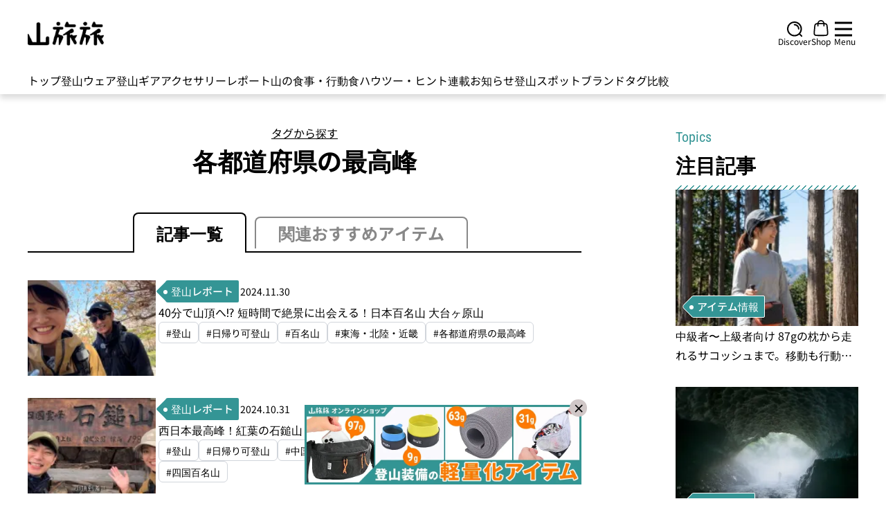

--- FILE ---
content_type: text/html;charset=utf-8
request_url: https://yamatabitabi.com/archives/tag/the-highest-peak-of-each-prefecture?page=1
body_size: 83300
content:
<!DOCTYPE html>
<html  lang="ja">
<head><meta charset="utf-8">
<title>各都道府県の最高峰の登山ルート・難易度｜山のテーマ｜登山・トレラン・山スキーマガジン「山旅旅」</title>
<meta name="viewport" content="width=device-width, initial-scale=1, maximum-scale=1, user-scalable=0">
<meta name="google-site-verification" content="_cVRuNpJ3zFSAGsRhGu66-QMwQ-bnXcJhYaPQtdD2ek">
<meta property="og:locale" content="ja_JP">
<meta property="og:type" content="website">
<meta property="og:site_name" content="山旅旅">
<meta property="og:image" content="https://yamatabitabi.com/ogp_thumbnail.png">
<meta name="twitter:site" content="https://yamatabitabi.com">
<meta name="twitter:image" content="https://yamatabitabi.com/ogp_thumbnail.png">
<link rel="icon" href="https://yamatabitabi.com/favicon.ico" sizes="48x48">
<link rel="icon" href="https://yamatabitabi.com/favicon.ico" sizes="96x96">
<link rel="icon" href="https://yamatabitabi.com/favicon.ico" sizes="144x144">
<link rel="shortcut icon" href="https://yamatabitabi.com/favicon.ico" sizes="48x48">
<link rel="shortcut icon" href="https://yamatabitabi.com/favicon.ico" sizes="96x96">
<link rel="shortcut icon" href="https://yamatabitabi.com/favicon.ico" sizes="144x144">
<link rel="apple-touch-icon" href="https://yamatabitabi.com/apple-touch-icon.png" sizes="180x180">
<link rel="apple-touch-icon-precomposed" href="https://yamatabitabi.com/apple-touch-icon.png" sizes="180x180">
<script src="https://www.googletagmanager.com/gtag/js?id=G-7NZTHM0WDN" defer></script>
<script type="text/javascript">
          window.dataLayer = window.dataLayer || []; 
          function gtag(){dataLayer.push(arguments);} 
          gtag('js', new Date()); 

          gtag('config', 'G-7NZTHM0WDN');</script>
<script type="text/javascript">var vc_pid = "885770330"</script>
<script type="text/javascript" src="//aml.valuecommerce.com/vcdal.js" async></script>
<meta name="description" content="登山・トレラン・山スキーマガジン「山旅旅」の「各都道府県の最高峰の登山ルート・難易度」（山のテーマ）ページです。山旅旅［やまたびたび］は、登山をはじめ、トレイルラン、スキー、キャンプなどを楽しむための装備や知識や、山ごはんのレシピ、山や登山口、登山に関連する情報を紹介している登山ウェブメディアです。あなたの悩みの解決やステップアップに活用できます。">
<meta property="og:title" content="各都道府県の最高峰の登山ルート・難易度｜山のテーマ｜登山・トレラン・山スキーマガジン「山旅旅」">
<meta property="og:description" content="登山・トレラン・山スキーマガジン「山旅旅」の「各都道府県の最高峰の登山ルート・難易度」（山のテーマ）ページです。山旅旅［やまたびたび］は、登山をはじめ、トレイルラン、スキー、キャンプなどを楽しむための装備や知識や、山ごはんのレシピ、山や登山口、登山に関連する情報を紹介している登山ウェブメディアです。あなたの悩みの解決やステップアップに活用できます。">
<meta name="twitter:card" content="summary">
<meta name="twitter:title" content="各都道府県の最高峰の登山ルート・難易度｜山のテーマ｜登山・トレラン・山スキーマガジン「山旅旅」">
<meta name="twitter:description" content="登山・トレラン・山スキーマガジン「山旅旅」の「各都道府県の最高峰の登山ルート・難易度」（山のテーマ）ページです。山旅旅［やまたびたび］は、登山をはじめ、トレイルラン、スキー、キャンプなどを楽しむための装備や知識や、山ごはんのレシピ、山や登山口、登山に関連する情報を紹介している登山ウェブメディアです。あなたの悩みの解決やステップアップに活用できます。">
<link rel="canonical" href="https://yamatabitabi.com/archives/tag/the-highest-peak-of-each-prefecture">
<link rel="preload" as="image" href="/_ipx/f_webp&q_60/banners/logo_banner.png">
<link rel="preload" as="image" href="/_ipx/f_webp&q_70&s_110x35/logo.svg">
<link rel="preload" as="image" href="/_ipx/q_50&s_22x22/header-icons/discover.svg">
<link rel="preload" as="image" href="/_ipx/q_50&s_22x24/header-icons/shop.svg">
<link rel="preload" as="image" href="/_ipx/q_50&s_25x22/header-icons/hamburger.svg">
<link rel="preload" as="image" href="/_ipx/q_50/triangle-arrow.svg">
<link rel="preload" as="image" href="/_ipx/q_50/triangle-arrow.svg">
<link rel="preload" as="image" href="/_ipx/q_50/triangle-arrow.svg">
<link rel="preload" as="image" href="/_ipx/q_50/triangle-arrow.svg">
<link rel="preload" as="image" href="/_ipx/q_50/triangle-arrow.svg">
<link rel="preload" as="image" href="/_ipx/q_50/triangle-arrow.svg">
<link rel="preload" as="image" href="/_ipx/q_50/triangle-arrow.svg">
<link rel="preload" as="image" href="/_ipx/q_50/triangle-arrow.svg">
<link rel="preload" as="image" href="/_ipx/q_50/triangle-arrow.svg">
<link rel="preload" as="image" href="/_ipx/q_50/triangle-arrow.svg">
<link rel="preload" as="image" href="/_ipx/q_50/sns-icons/instagram.svg">
<link rel="preload" as="image" href="/_ipx/q_50/sns-icons/twitter.svg">
<link rel="preload" as="image" href="/_ipx/q_50/sns-icons/facebook.svg">
<link rel="preload" as="image" href="/_ipx/q_50/sns-icons/youtube.svg">
<link rel="preload" as="image" href="/_ipx/_/amazon/amazon-logo.webp">
<link rel="preload" as="image" href="/_ipx/q_50/sns-icons/instagram.svg">
<link rel="preload" as="image" href="/_ipx/q_50/sns-icons/twitter.svg">
<link rel="preload" as="image" href="/_ipx/q_50/sns-icons/facebook.svg">
<link rel="preload" as="image" href="/_ipx/q_50/sns-icons/youtube.svg">
<link rel="preload" as="image" href="/_ipx/q_50&s_68x52/online-shop-logo.svg" imagesizes="(max-width: 320px) 44px, (max-width: 640px) 54px, (max-width: 768px) 60px, 68px" imagesrcset="/_ipx/q_50&s_44x33/online-shop-logo.svg 44w, /_ipx/q_50&s_54x41/online-shop-logo.svg 54w, /_ipx/q_50&s_60x45/online-shop-logo.svg 60w, /_ipx/q_50&s_68x52/online-shop-logo.svg 68w">
<style>/*! tailwindcss v3.3.3 | MIT License | https://tailwindcss.com*/*,:after,:before{border:0 solid #e5e7eb;box-sizing:border-box}:after,:before{--tw-content:""}html{-webkit-text-size-adjust:100%;font-feature-settings:normal;font-family:ui-sans-serif,system-ui,-apple-system,BlinkMacSystemFont,Segoe UI,Roboto,Helvetica Neue,Arial,Noto Sans,sans-serif,Apple Color Emoji,Segoe UI Emoji,Segoe UI Symbol,Noto Color Emoji;font-variation-settings:normal;line-height:1.5;-moz-tab-size:4;-o-tab-size:4;tab-size:4}body{line-height:inherit;margin:0}hr{border-top-width:1px;color:inherit;height:0}abbr:where([title]){-webkit-text-decoration:underline dotted;text-decoration:underline dotted}h1,h2,h3,h4,h5,h6{font-size:inherit;font-weight:inherit}a{color:inherit;text-decoration:inherit}b,strong{font-weight:bolder}code,kbd,pre,samp{font-family:ui-monospace,SFMono-Regular,Menlo,Monaco,Consolas,Liberation Mono,Courier New,monospace;font-size:1em}small{font-size:80%}sub,sup{font-size:75%;line-height:0;position:relative;vertical-align:baseline}sub{bottom:-.25em}sup{top:-.5em}table{border-collapse:collapse;border-color:inherit;text-indent:0}button,input,optgroup,select,textarea{font-feature-settings:inherit;color:inherit;font-family:inherit;font-size:100%;font-variation-settings:inherit;font-weight:inherit;line-height:inherit;margin:0;padding:0}button,select{text-transform:none}[type=button],[type=reset],[type=submit],button{-webkit-appearance:button;background-color:transparent;background-image:none}:-moz-focusring{outline:auto}:-moz-ui-invalid{box-shadow:none}progress{vertical-align:baseline}::-webkit-inner-spin-button,::-webkit-outer-spin-button{height:auto}[type=search]{-webkit-appearance:textfield;outline-offset:-2px}::-webkit-search-decoration{-webkit-appearance:none}::-webkit-file-upload-button{-webkit-appearance:button;font:inherit}summary{display:list-item}blockquote,dd,dl,figure,h1,h2,h3,h4,h5,h6,hr,p,pre{margin:0}fieldset{margin:0}fieldset,legend{padding:0}menu,ol,ul{list-style:none;margin:0;padding:0}dialog{padding:0}textarea{resize:vertical}input::-moz-placeholder,textarea::-moz-placeholder{color:#9ca3af;opacity:1}input::placeholder,textarea::placeholder{color:#9ca3af;opacity:1}[role=button],button{cursor:pointer}:disabled{cursor:default}audio,canvas,embed,iframe,img,object,svg,video{display:block;vertical-align:middle}img,video{height:auto;max-width:100%}[hidden]{display:none}.tooltip-arrow,.tooltip-arrow:before{background:inherit;height:8px;position:absolute;width:8px}.tooltip-arrow{visibility:hidden}.tooltip-arrow:before{content:"";transform:rotate(45deg);visibility:visible}[data-tooltip-style^=light]+.tooltip>.tooltip-arrow:before{border-color:#e5e7eb;border-style:solid}[data-tooltip-style^=light]+.tooltip[data-popper-placement^=top]>.tooltip-arrow:before{border-bottom-width:1px;border-right-width:1px}[data-tooltip-style^=light]+.tooltip[data-popper-placement^=right]>.tooltip-arrow:before{border-bottom-width:1px;border-left-width:1px}[data-tooltip-style^=light]+.tooltip[data-popper-placement^=bottom]>.tooltip-arrow:before{border-left-width:1px;border-top-width:1px}[data-tooltip-style^=light]+.tooltip[data-popper-placement^=left]>.tooltip-arrow:before{border-right-width:1px;border-top-width:1px}.tooltip[data-popper-placement^=top]>.tooltip-arrow{bottom:-4px}.tooltip[data-popper-placement^=bottom]>.tooltip-arrow{top:-4px}.tooltip[data-popper-placement^=left]>.tooltip-arrow{right:-4px}.tooltip[data-popper-placement^=right]>.tooltip-arrow{left:-4px}.tooltip.invisible>.tooltip-arrow:before{visibility:hidden}[data-popper-arrow],[data-popper-arrow]:before{background:inherit;height:8px;position:absolute;width:8px}[data-popper-arrow]{visibility:hidden}[data-popper-arrow]:after,[data-popper-arrow]:before{content:"";transform:rotate(45deg);visibility:visible}[data-popper-arrow]:after{background:inherit;height:9px;position:absolute;width:9px}[role=tooltip]>[data-popper-arrow]:before{border-color:#e5e7eb;border-style:solid}.dark [role=tooltip]>[data-popper-arrow]:before{border-color:#4b5563;border-style:solid}[role=tooltip]>[data-popper-arrow]:after{border-color:#e5e7eb;border-style:solid}.dark [role=tooltip]>[data-popper-arrow]:after{border-color:#4b5563;border-style:solid}[data-popover][role=tooltip][data-popper-placement^=top]>[data-popper-arrow]:after,[data-popover][role=tooltip][data-popper-placement^=top]>[data-popper-arrow]:before{border-bottom-width:1px;border-right-width:1px}[data-popover][role=tooltip][data-popper-placement^=right]>[data-popper-arrow]:after,[data-popover][role=tooltip][data-popper-placement^=right]>[data-popper-arrow]:before{border-bottom-width:1px;border-left-width:1px}[data-popover][role=tooltip][data-popper-placement^=bottom]>[data-popper-arrow]:after,[data-popover][role=tooltip][data-popper-placement^=bottom]>[data-popper-arrow]:before{border-left-width:1px;border-top-width:1px}[data-popover][role=tooltip][data-popper-placement^=left]>[data-popper-arrow]:after,[data-popover][role=tooltip][data-popper-placement^=left]>[data-popper-arrow]:before{border-right-width:1px;border-top-width:1px}[data-popover][role=tooltip][data-popper-placement^=top]>[data-popper-arrow]{bottom:-5px}[data-popover][role=tooltip][data-popper-placement^=bottom]>[data-popper-arrow]{top:-5px}[data-popover][role=tooltip][data-popper-placement^=left]>[data-popper-arrow]{right:-5px}[data-popover][role=tooltip][data-popper-placement^=right]>[data-popper-arrow]{left:-5px}[role=tooltip].invisible>[data-popper-arrow]:after,[role=tooltip].invisible>[data-popper-arrow]:before{visibility:hidden}[multiple],[type=date],[type=datetime-local],[type=email],[type=month],[type=number],[type=password],[type=search],[type=tel],[type=text],[type=time],[type=url],[type=week],select,textarea{--tw-shadow:0 0 #0000;-webkit-appearance:none;-moz-appearance:none;appearance:none;background-color:#fff;border-color:#6b7280;border-radius:0;border-width:1px;font-size:1rem;line-height:1.5rem;padding:.5rem .75rem}[multiple]:focus,[type=date]:focus,[type=datetime-local]:focus,[type=email]:focus,[type=month]:focus,[type=number]:focus,[type=password]:focus,[type=search]:focus,[type=tel]:focus,[type=text]:focus,[type=time]:focus,[type=url]:focus,[type=week]:focus,select:focus,textarea:focus{--tw-ring-inset:var(--tw-empty,/*!*/ /*!*/);--tw-ring-offset-width:0px;--tw-ring-offset-color:#fff;--tw-ring-color:#1c64f2;--tw-ring-offset-shadow:var(--tw-ring-inset) 0 0 0 var(--tw-ring-offset-width) var(--tw-ring-offset-color);--tw-ring-shadow:var(--tw-ring-inset) 0 0 0 calc(1px + var(--tw-ring-offset-width)) var(--tw-ring-color);border-color:#1c64f2;box-shadow:/*!*/ /*!*/ 0 0 0 0 #fff,/*!*/ /*!*/ 0 0 0 1px #1c64f2,var(--tw-shadow);box-shadow:var(--tw-ring-offset-shadow),var(--tw-ring-shadow),var(--tw-shadow);outline:2px solid transparent;outline-offset:2px}input::-moz-placeholder,textarea::-moz-placeholder{color:#6b7280;opacity:1}input::placeholder,textarea::placeholder{color:#6b7280;opacity:1}::-webkit-datetime-edit-fields-wrapper{padding:0}::-webkit-date-and-time-value{min-height:1.5em}select:not([size]){background-image:url("data:image/svg+xml;charset=utf-8,%3Csvg xmlns='http://www.w3.org/2000/svg' fill='none' aria-hidden='true' viewBox='0 0 10 6'%3E%3Cpath stroke='%236B7280' stroke-linecap='round' stroke-linejoin='round' stroke-width='2' d='m1 1 4 4 4-4'/%3E%3C/svg%3E");background-position:right .75rem center;background-repeat:no-repeat;background-size:.75em .75em;padding-right:2.5rem;-webkit-print-color-adjust:exact;print-color-adjust:exact}[multiple]{background-image:none;background-position:0 0;background-repeat:unset;background-size:initial;padding-right:.75rem;-webkit-print-color-adjust:unset;print-color-adjust:unset}[type=checkbox],[type=radio]{--tw-shadow:0 0 #0000;-webkit-appearance:none;-moz-appearance:none;appearance:none;background-color:#fff;background-origin:border-box;border-color:#6b7280;border-width:1px;color:#1c64f2;display:inline-block;flex-shrink:0;height:1rem;padding:0;-webkit-print-color-adjust:exact;print-color-adjust:exact;-webkit-user-select:none;-moz-user-select:none;user-select:none;vertical-align:middle;width:1rem}[type=checkbox]{border-radius:0}[type=radio]{border-radius:100%}[type=checkbox]:focus,[type=radio]:focus{--tw-ring-inset:var(--tw-empty,/*!*/ /*!*/);--tw-ring-offset-width:2px;--tw-ring-offset-color:#fff;--tw-ring-color:#1c64f2;--tw-ring-offset-shadow:var(--tw-ring-inset) 0 0 0 var(--tw-ring-offset-width) var(--tw-ring-offset-color);--tw-ring-shadow:var(--tw-ring-inset) 0 0 0 calc(2px + var(--tw-ring-offset-width)) var(--tw-ring-color);box-shadow:/*!*/ /*!*/ 0 0 0 2px #fff,/*!*/ /*!*/ 0 0 0 4px #1c64f2,var(--tw-shadow);box-shadow:var(--tw-ring-offset-shadow),var(--tw-ring-shadow),var(--tw-shadow);outline:2px solid transparent;outline-offset:2px}.dark [type=checkbox]:checked,.dark [type=radio]:checked,[type=checkbox]:checked,[type=radio]:checked{background-color:currentColor;background-position:50%;background-repeat:no-repeat;background-size:.55em .55em;border-color:transparent}[type=checkbox]:checked{background-image:url("data:image/svg+xml;charset=utf-8,%3Csvg xmlns='http://www.w3.org/2000/svg' fill='none' aria-hidden='true' viewBox='0 0 16 12'%3E%3Cpath stroke='%23fff' stroke-linecap='round' stroke-linejoin='round' stroke-width='3' d='M1 5.917 5.724 10.5 15 1.5'/%3E%3C/svg%3E");background-repeat:no-repeat;background-size:.55em .55em;-webkit-print-color-adjust:exact;print-color-adjust:exact}.dark [type=radio]:checked,[type=radio]:checked{background-image:url("data:image/svg+xml;charset=utf-8,%3Csvg xmlns='http://www.w3.org/2000/svg' fill='%23fff' viewBox='0 0 16 16'%3E%3Ccircle cx='8' cy='8' r='3'/%3E%3C/svg%3E");background-size:1em 1em}[type=checkbox]:indeterminate{background-color:currentColor;background-image:url("data:image/svg+xml;charset=utf-8,%3Csvg xmlns='http://www.w3.org/2000/svg' fill='none' aria-hidden='true' viewBox='0 0 16 12'%3E%3Cpath stroke='%23fff' stroke-linecap='round' stroke-linejoin='round' stroke-width='3' d='M1 5.917 5.724 10.5 15 1.5'/%3E%3C/svg%3E");background-position:50%;background-repeat:no-repeat;background-size:.55em .55em;border-color:transparent;-webkit-print-color-adjust:exact;print-color-adjust:exact}[type=checkbox]:indeterminate:focus,[type=checkbox]:indeterminate:hover{background-color:currentColor;border-color:transparent}[type=file]{background:unset;border-color:inherit;border-radius:0;border-width:0;font-size:unset;line-height:inherit;padding:0}[type=file]:focus{outline:1px auto inherit}input[type=file]::file-selector-button{background:#1f2937;border:0;color:#fff;cursor:pointer;font-size:.875rem;font-weight:500;margin-inline-end:1rem;margin-inline-start:-1rem;padding:.625rem 1rem .625rem 2rem}input[type=file]::file-selector-button:hover{background:#374151}.dark input[type=file]::file-selector-button{background:#4b5563;color:#fff}.dark input[type=file]::file-selector-button:hover{background:#6b7280}input[type=range]::-webkit-slider-thumb{appearance:none;-moz-appearance:none;-webkit-appearance:none;background:#1c64f2;border:0;border-radius:9999px;cursor:pointer;height:1.25rem;width:1.25rem}input[type=range]:disabled::-webkit-slider-thumb{background:#9ca3af}.dark input[type=range]:disabled::-webkit-slider-thumb{background:#6b7280}input[type=range]:focus::-webkit-slider-thumb{--tw-ring-offset-shadow:var(--tw-ring-inset) 0 0 0 var(--tw-ring-offset-width) var(--tw-ring-offset-color);--tw-ring-shadow:var(--tw-ring-inset) 0 0 0 calc(4px + var(--tw-ring-offset-width)) var(--tw-ring-color);--tw-ring-opacity:1px;--tw-ring-color:rgb(164 202 254/var(--tw-ring-opacity));box-shadow:var(--tw-ring-inset) 0 0 0 var(--tw-ring-offset-width) var(--tw-ring-offset-color),var(--tw-ring-inset) 0 0 0 calc(4px + var(--tw-ring-offset-width)) rgb(164 202 254/1px),0 0 #0000;box-shadow:var(--tw-ring-offset-shadow),var(--tw-ring-shadow),var(--tw-shadow,0 0 #0000);outline:2px solid transparent;outline-offset:2px}input[type=range]::-moz-range-thumb{appearance:none;-moz-appearance:none;-webkit-appearance:none;background:#1c64f2;border:0;border-radius:9999px;cursor:pointer;height:1.25rem;width:1.25rem}input[type=range]:disabled::-moz-range-thumb{background:#9ca3af}.dark input[type=range]:disabled::-moz-range-thumb{background:#6b7280}input[type=range]::-moz-range-progress{background:#3f83f8}input[type=range]::-ms-fill-lower{background:#3f83f8}.toggle-bg:after{background:#fff;border-color:#d1d5db;border-radius:9999px;border-width:1px;box-shadow:var(--tw-ring-inset) 0 0 0 calc(var(--tw-ring-offset-width)) var(--tw-ring-color);content:"";height:1.25rem;left:.125rem;position:absolute;top:.125rem;transition-duration:.15s;transition-property:background-color,border-color,color,fill,stroke,opacity,box-shadow,transform,filter,backdrop-filter,-webkit-backdrop-filter;width:1.25rem}input:checked+.toggle-bg:after{border-color:#fff;transform:translateX(100%);}input:checked+.toggle-bg{background:#1c64f2;border-color:#1c64f2}*,:after,:before{--tw-border-spacing-x:0;--tw-border-spacing-y:0;--tw-translate-x:0;--tw-translate-y:0;--tw-rotate:0;--tw-skew-x:0;--tw-skew-y:0;--tw-scale-x:1;--tw-scale-y:1;--tw-pan-x: ;--tw-pan-y: ;--tw-pinch-zoom: ;--tw-scroll-snap-strictness:proximity;--tw-gradient-from-position: ;--tw-gradient-via-position: ;--tw-gradient-to-position: ;--tw-ordinal: ;--tw-slashed-zero: ;--tw-numeric-figure: ;--tw-numeric-spacing: ;--tw-numeric-fraction: ;--tw-ring-inset: ;--tw-ring-offset-width:0px;--tw-ring-offset-color:#fff;--tw-ring-color:rgba(63,131,248,.5);--tw-ring-offset-shadow:0 0 #0000;--tw-ring-shadow:0 0 #0000;--tw-shadow:0 0 #0000;--tw-shadow-colored:0 0 #0000;--tw-blur: ;--tw-brightness: ;--tw-contrast: ;--tw-grayscale: ;--tw-hue-rotate: ;--tw-invert: ;--tw-saturate: ;--tw-sepia: ;--tw-drop-shadow: ;--tw-backdrop-blur: ;--tw-backdrop-brightness: ;--tw-backdrop-contrast: ;--tw-backdrop-grayscale: ;--tw-backdrop-hue-rotate: ;--tw-backdrop-invert: ;--tw-backdrop-opacity: ;--tw-backdrop-saturate: ;--tw-backdrop-sepia: }::backdrop{--tw-border-spacing-x:0;--tw-border-spacing-y:0;--tw-translate-x:0;--tw-translate-y:0;--tw-rotate:0;--tw-skew-x:0;--tw-skew-y:0;--tw-scale-x:1;--tw-scale-y:1;--tw-pan-x: ;--tw-pan-y: ;--tw-pinch-zoom: ;--tw-scroll-snap-strictness:proximity;--tw-gradient-from-position: ;--tw-gradient-via-position: ;--tw-gradient-to-position: ;--tw-ordinal: ;--tw-slashed-zero: ;--tw-numeric-figure: ;--tw-numeric-spacing: ;--tw-numeric-fraction: ;--tw-ring-inset: ;--tw-ring-offset-width:0px;--tw-ring-offset-color:#fff;--tw-ring-color:rgba(63,131,248,.5);--tw-ring-offset-shadow:0 0 #0000;--tw-ring-shadow:0 0 #0000;--tw-shadow:0 0 #0000;--tw-shadow-colored:0 0 #0000;--tw-blur: ;--tw-brightness: ;--tw-contrast: ;--tw-grayscale: ;--tw-hue-rotate: ;--tw-invert: ;--tw-saturate: ;--tw-sepia: ;--tw-drop-shadow: ;--tw-backdrop-blur: ;--tw-backdrop-brightness: ;--tw-backdrop-contrast: ;--tw-backdrop-grayscale: ;--tw-backdrop-hue-rotate: ;--tw-backdrop-invert: ;--tw-backdrop-opacity: ;--tw-backdrop-saturate: ;--tw-backdrop-sepia: }.container{width:100%}@media (min-width:420px){.container{max-width:420px}}@media (min-width:540px){.container{max-width:540px}}@media (min-width:640px){.container{max-width:640px}}@media (min-width:768px){.container{max-width:768px}}@media (min-width:878px){.container{max-width:878px}}@media (min-width:1024px){.container{max-width:1024px}}@media (min-width:1140px){.container{max-width:1140px}}@media (min-width:1280px){.container{max-width:1280px}}@media (min-width:1350px){.container{max-width:1350px}}@media (min-width:1536px){.container{max-width:1536px}}.sr-only{clip:rect(0,0,0,0);border-width:0;height:1px;margin:-1px;overflow:hidden;padding:0;position:absolute;white-space:nowrap;width:1px}.pointer-events-none{pointer-events:none}.pointer-events-auto{pointer-events:auto}.visible{visibility:visible}.invisible{visibility:hidden}.collapse{visibility:collapse}.static{position:static}.fixed{position:fixed}.\!absolute{position:absolute!important}.absolute{position:absolute}.relative{position:relative}.sticky{position:sticky}.inset-0{inset:0}.inset-y-0{bottom:0;top:0}.-bottom-px{bottom:-1px}.-left-8{left:-2rem}.-left-\[0\.1em\]{left:-.1em}.-top-\[1\.5em\]{top:-1.5em}.bottom-0{bottom:0}.bottom-2{bottom:.5rem}.bottom-\[60px\]{bottom:60px}.left-0{left:0}.left-1\/2{left:50%}.left-10{left:2.5rem}.left-5{left:1.25rem}.left-\[-2px\]{left:-2px}.right-0{right:0}.right-1\/2{right:50%}.right-10{right:2.5rem}.right-2{right:.5rem}.right-2\.5{right:.625rem}.right-4{right:1rem}.right-5{right:1.25rem}.right-6{right:1.5rem}.right-\[7em\]{right:7em}.top-0{top:0}.top-1\/2{top:50%}.top-10{top:2.5rem}.top-2{top:.5rem}.top-20{top:5rem}.top-4{top:1rem}.top-5{top:1.25rem}.top-\[0\.75em\]{top:.75em}.top-\[39\%\]{top:39%}.top-full{top:100%}.z-1{z-index:1}.z-10{z-index:10}.z-2{z-index:2}.z-20{z-index:20}.z-30{z-index:30}.z-40{z-index:40}.z-50{z-index:50}.z-\[1\]{z-index:1}.z-\[2\]{z-index:2}.z-\[999\]{z-index:999}.order-1{order:1}.order-2{order:2}.order-3{order:3}.col-span-1{grid-column:span 1/span 1}.col-span-2{grid-column:span 2/span 2}.col-span-3{grid-column:span 3/span 3}.col-span-6{grid-column:span 6/span 6}.col-span-8{grid-column:span 8/span 8}.row-span-3{grid-row:span 3/span 3}.float-left{float:left}.\!m-0{margin:0!important}.-m-2{margin:-.5rem}.-m-2\.5{margin:-.625rem}.m-0{margin:0}.m-auto{margin:auto}.\!mx-auto{margin-left:auto!important;margin-right:auto!important}.-mx-2{margin-left:-.5rem;margin-right:-.5rem}.-mx-3{margin-left:-.75rem;margin-right:-.75rem}.-my-3{margin-bottom:-.75rem;margin-top:-.75rem}.-my-6{margin-bottom:-1.5rem;margin-top:-1.5rem}.mx-1{margin-left:.25rem;margin-right:.25rem}.mx-auto{margin-left:auto;margin-right:auto}.my-0{margin-bottom:0;margin-top:0}.my-0\.5{margin-bottom:.125rem;margin-top:.125rem}.my-1{margin-bottom:.25rem;margin-top:.25rem}.my-1\.5{margin-bottom:.375rem;margin-top:.375rem}.my-12{margin-bottom:3rem;margin-top:3rem}.my-2{margin-bottom:.5rem;margin-top:.5rem}.my-3{margin-bottom:.75rem;margin-top:.75rem}.my-3\.5{margin-bottom:.875rem;margin-top:.875rem}.my-4{margin-bottom:1rem;margin-top:1rem}.my-5{margin-bottom:1.25rem;margin-top:1.25rem}.my-6{margin-bottom:1.5rem;margin-top:1.5rem}.my-8{margin-bottom:2rem;margin-top:2rem}.my-\[34px\]{margin-bottom:34px;margin-top:34px}.my-auto{margin-bottom:auto;margin-top:auto}.\!mb-0{margin-bottom:0!important}.\!mr-2{margin-right:.5rem!important}.\!mr-2\.5{margin-right:.625rem!important}.\!mt-0{margin-top:0!important}.\!mt-2{margin-top:.5rem!important}.\!mt-3{margin-top:.75rem!important}.\!mt-3\.5{margin-top:.875rem!important}.\!mt-4{margin-top:1rem!important}.-mb-px{margin-bottom:-1px}.-mr-2{margin-right:-.5rem}.-mt-28{margin-top:-7rem}.mb-0{margin-bottom:0}.mb-0\.5{margin-bottom:.125rem}.mb-1{margin-bottom:.25rem}.mb-1\.5{margin-bottom:.375rem}.mb-10{margin-bottom:2.5rem}.mb-12{margin-bottom:3rem}.mb-2{margin-bottom:.5rem}.mb-2\.5{margin-bottom:.625rem}.mb-3{margin-bottom:.75rem}.mb-4{margin-bottom:1rem}.mb-6{margin-bottom:1.5rem}.mb-7{margin-bottom:1.75rem}.mb-8{margin-bottom:2rem}.mb-\[3px\]{margin-bottom:3px}.mb-px{margin-bottom:1px}.ml-1{margin-left:.25rem}.ml-1\.5{margin-left:.375rem}.ml-12{margin-left:3rem}.ml-2{margin-left:.5rem}.ml-3{margin-left:.75rem}.ml-4{margin-left:1rem}.ml-6{margin-left:1.5rem}.ml-auto{margin-left:auto}.ml-px{margin-left:1px}.mr-1{margin-right:.25rem}.mr-1\.5{margin-right:.375rem}.mr-2{margin-right:.5rem}.mr-2\.5{margin-right:.625rem}.mr-3{margin-right:.75rem}.ms-3{margin-inline-start:.75rem}.mt-0{margin-top:0}.mt-0\.5{margin-top:.125rem}.mt-1{margin-top:.25rem}.mt-1\.5{margin-top:.375rem}.mt-12{margin-top:3rem}.mt-16{margin-top:4rem}.mt-2{margin-top:.5rem}.mt-2\.5{margin-top:.625rem}.mt-3{margin-top:.75rem}.mt-3\.5{margin-top:.875rem}.mt-4{margin-top:1rem}.mt-5{margin-top:1.25rem}.mt-6{margin-top:1.5rem}.mt-8{margin-top:2rem}.mt-\[-15px\]{margin-top:-15px}.mt-\[-5px\]{margin-top:-5px}.mt-\[9px\]{margin-top:9px}.box-border{box-sizing:border-box}.block{display:block}.inline-block{display:inline-block}.inline{display:inline}.\!flex{display:flex!important}.flex{display:flex}.inline-flex{display:inline-flex}.table{display:table}.flow-root{display:flow-root}.grid{display:grid}.\!hidden{display:none!important}.hidden{display:none}.aspect-\[16\/9\]{aspect-ratio:16/9}.aspect-\[3\/2\]{aspect-ratio:3/2}.aspect-\[6\/4\]{aspect-ratio:6/4}.\!h-3{height:.75rem!important}.\!h-6{height:1.5rem!important}.\!h-7{height:1.75rem!important}.\!h-8{height:2rem!important}.\!h-\[125px\]{height:125px!important}.\!h-\[96px\]{height:96px!important}.\!h-full{height:100%!important}.h-0{height:0}.h-1\/4{height:25%}.h-10{height:2.5rem}.h-20{height:5rem}.h-28{height:7rem}.h-3{height:.75rem}.h-3\/4{height:75%}.h-32{height:8rem}.h-36{height:9rem}.h-4{height:1rem}.h-40{height:10rem}.h-5{height:1.25rem}.h-6{height:1.5rem}.h-60{height:15rem}.h-64{height:16rem}.h-7{height:1.75rem}.h-8{height:2rem}.h-80{height:20rem}.h-9{height:2.25rem}.h-\[106px\]{height:106px}.h-\[10px\]{height:10px}.h-\[115px\]{height:115px}.h-\[11px\]{height:11px}.h-\[132px\]{height:132px}.h-\[150px\]{height:150px}.h-\[180px\]{height:180px}.h-\[18px\]{height:18px}.h-\[205px\]{height:205px}.h-\[21px\]{height:21px}.h-\[23px\]{height:23px}.h-\[252px\]{height:252px}.h-\[25px\]{height:25px}.h-\[275px\]{height:275px}.h-\[295px\]{height:295px}.h-\[31px\]{height:31px}.h-\[33px\]{height:33px}.h-\[37px\]{height:37px}.h-\[39px\]{height:39px}.h-\[40px\]{height:40px}.h-\[41px\]{height:41px}.h-\[45vw\]{height:45vw}.h-\[46px\]{height:46px}.h-\[47px\]{height:47px}.h-\[50px\]{height:50px}.h-\[57px\]{height:57px}.h-\[5px\]{height:5px}.h-\[70vh\]{height:70vh}.h-\[76px\]{height:76px}.h-\[92px\]{height:92px}.h-\[96px\]{height:96px}.h-auto{height:auto}.h-fit{height:-moz-fit-content;height:fit-content}.h-full{height:100%}.h-min{height:-moz-min-content;height:min-content}.h-px{height:1px}.max-h-10{max-height:2.5rem}.max-h-4{max-height:1rem}.max-h-60{max-height:15rem}.max-h-8{max-height:2rem}.max-h-\[565px\]{max-height:565px}.max-h-\[68px\]{max-height:68px}.max-h-\[72px\]{max-height:72px}.max-h-\[80px\]{max-height:80px}.max-h-fit{max-height:-moz-fit-content;max-height:fit-content}.max-h-max{max-height:-moz-max-content;max-height:max-content}.min-h-\[100vh\]{min-height:100vh}.min-h-\[20vh\]{min-height:20vh}.min-h-\[27px\]{min-height:27px}.min-h-screen{min-height:100vh}.\!w-10{width:2.5rem!important}.\!w-3{width:.75rem!important}.\!w-36{width:9rem!important}.\!w-40{width:10rem!important}.\!w-6{width:1.5rem!important}.\!w-8{width:2rem!important}.\!w-\[115px\]{width:115px!important}.\!w-\[150px\]{width:150px!important}.\!w-\[96px\]{width:96px!important}.\!w-auto{width:auto!important}.\!w-full{width:100%!important}.w-1\/2{width:50%}.w-1\/3{width:33.333333%}.w-1\/5{width:20%}.w-10{width:2.5rem}.w-2\/5{width:40%}.w-20{width:5rem}.w-3{width:.75rem}.w-3\.5{width:.875rem}.w-3\/4{width:75%}.w-4{width:1rem}.w-4\/5{width:80%}.w-40{width:10rem}.w-5{width:1.25rem}.w-56{width:14rem}.w-6{width:1.5rem}.w-60{width:15rem}.w-64{width:16rem}.w-7{width:1.75rem}.w-8{width:2rem}.w-80{width:20rem}.w-9{width:2.25rem}.w-\[115px\]{width:115px}.w-\[123px\]{width:123px}.w-\[142px\]{width:142px}.w-\[145px\]{width:145px}.w-\[15\.4px\]{width:15.4px}.w-\[150px\]{width:150px}.w-\[23px\]{width:23px}.w-\[24px\]{width:24px}.w-\[28px\]{width:28px}.w-\[32rem\]{width:32rem}.w-\[340px\]{width:340px}.w-\[342px\]{width:342px}.w-\[368px\]{width:368px}.w-\[36px\]{width:36px}.w-\[47px\]{width:47px}.w-\[48px\]{width:48px}.w-\[50px\]{width:50px}.w-\[53px\]{width:53px}.w-\[54px\]{width:54px}.w-\[57px\]{width:57px}.w-\[5px\]{width:5px}.w-\[61px\]{width:61px}.w-\[62px\]{width:62px}.w-\[63px\]{width:63px}.w-\[76px\]{width:76px}.w-\[90\%\]{width:90%}.w-\[90px\]{width:90px}.w-\[95px\]{width:95px}.w-\[96\%\]{width:96%}.w-auto{width:auto}.w-fit{width:-moz-fit-content;width:fit-content}.w-full{width:100%}.w-max{width:-moz-max-content;width:max-content}.min-w-\[195px\]{min-width:195px}.min-w-max{min-width:-moz-max-content;min-width:max-content}.max-w-4xl{max-width:56rem}.max-w-5xl{max-width:64rem}.max-w-7xl{max-width:80rem}.max-w-\[10rem\]{max-width:10rem}.max-w-\[16rem\]{max-width:16rem}.max-w-\[630px\]{max-width:630px}.max-w-\[80px\]{max-width:80px}.max-w-\[815px\]{max-width:815px}.max-w-fit{max-width:-moz-fit-content;max-width:fit-content}.max-w-full{max-width:100%}.max-w-lg{max-width:32rem}.max-w-max{max-width:-moz-max-content;max-width:max-content}.max-w-md{max-width:28rem}.max-w-screen-xl{max-width:1280px}.max-w-xs{max-width:20rem}.flex-1{flex:1 1 0%}.flex-auto{flex:1 1 auto}.flex-none{flex:none}.flex-shrink{flex-shrink:1}.flex-shrink-0,.shrink-0{flex-shrink:0}.grow{flex-grow:1}.basis-full{flex-basis:100%}.-translate-x-1\/2{--tw-translate-x:-50%;transform:translate(-50%,var(--tw-translate-y)) rotate(var(--tw-rotate)) skewX(var(--tw-skew-x)) skewY(var(--tw-skew-y)) scaleX(var(--tw-scale-x)) scaleY(var(--tw-scale-y));transform:translate(var(--tw-translate-x),var(--tw-translate-y)) rotate(var(--tw-rotate)) skewX(var(--tw-skew-x)) skewY(var(--tw-skew-y)) scaleX(var(--tw-scale-x)) scaleY(var(--tw-scale-y))}.-translate-x-full{--tw-translate-x:-100%;transform:translate(-100%,var(--tw-translate-y)) rotate(var(--tw-rotate)) skewX(var(--tw-skew-x)) skewY(var(--tw-skew-y)) scaleX(var(--tw-scale-x)) scaleY(var(--tw-scale-y));transform:translate(var(--tw-translate-x),var(--tw-translate-y)) rotate(var(--tw-rotate)) skewX(var(--tw-skew-x)) skewY(var(--tw-skew-y)) scaleX(var(--tw-scale-x)) scaleY(var(--tw-scale-y))}.-translate-y-1\/2{--tw-translate-y:-50%;transform:translate(var(--tw-translate-x),-50%) rotate(var(--tw-rotate)) skewX(var(--tw-skew-x)) skewY(var(--tw-skew-y)) scaleX(var(--tw-scale-x)) scaleY(var(--tw-scale-y));transform:translate(var(--tw-translate-x),var(--tw-translate-y)) rotate(var(--tw-rotate)) skewX(var(--tw-skew-x)) skewY(var(--tw-skew-y)) scaleX(var(--tw-scale-x)) scaleY(var(--tw-scale-y))}.-translate-y-12{--tw-translate-y:-3rem;transform:translate(var(--tw-translate-x),-3rem) rotate(var(--tw-rotate)) skewX(var(--tw-skew-x)) skewY(var(--tw-skew-y)) scaleX(var(--tw-scale-x)) scaleY(var(--tw-scale-y));transform:translate(var(--tw-translate-x),var(--tw-translate-y)) rotate(var(--tw-rotate)) skewX(var(--tw-skew-x)) skewY(var(--tw-skew-y)) scaleX(var(--tw-scale-x)) scaleY(var(--tw-scale-y))}.-translate-y-full{--tw-translate-y:-100%;transform:translate(var(--tw-translate-x),-100%) rotate(var(--tw-rotate)) skewX(var(--tw-skew-x)) skewY(var(--tw-skew-y)) scaleX(var(--tw-scale-x)) scaleY(var(--tw-scale-y));transform:translate(var(--tw-translate-x),var(--tw-translate-y)) rotate(var(--tw-rotate)) skewX(var(--tw-skew-x)) skewY(var(--tw-skew-y)) scaleX(var(--tw-scale-x)) scaleY(var(--tw-scale-y))}.translate-x-0{--tw-translate-x:0px;transform:translateY(var(--tw-translate-y)) rotate(var(--tw-rotate)) skewX(var(--tw-skew-x)) skewY(var(--tw-skew-y)) scaleX(var(--tw-scale-x)) scaleY(var(--tw-scale-y));transform:translate(var(--tw-translate-x),var(--tw-translate-y)) rotate(var(--tw-rotate)) skewX(var(--tw-skew-x)) skewY(var(--tw-skew-y)) scaleX(var(--tw-scale-x)) scaleY(var(--tw-scale-y))}.translate-x-1{--tw-translate-x:0.25rem;transform:translate(.25rem,var(--tw-translate-y)) rotate(var(--tw-rotate)) skewX(var(--tw-skew-x)) skewY(var(--tw-skew-y)) scaleX(var(--tw-scale-x)) scaleY(var(--tw-scale-y));transform:translate(var(--tw-translate-x),var(--tw-translate-y)) rotate(var(--tw-rotate)) skewX(var(--tw-skew-x)) skewY(var(--tw-skew-y)) scaleX(var(--tw-scale-x)) scaleY(var(--tw-scale-y))}.translate-x-\[-50\%\]{--tw-translate-x:-50%;transform:translate(-50%,var(--tw-translate-y)) rotate(var(--tw-rotate)) skewX(var(--tw-skew-x)) skewY(var(--tw-skew-y)) scaleX(var(--tw-scale-x)) scaleY(var(--tw-scale-y));transform:translate(var(--tw-translate-x),var(--tw-translate-y)) rotate(var(--tw-rotate)) skewX(var(--tw-skew-x)) skewY(var(--tw-skew-y)) scaleX(var(--tw-scale-x)) scaleY(var(--tw-scale-y))}.translate-x-full{--tw-translate-x:100%;transform:translate(100%,var(--tw-translate-y)) rotate(var(--tw-rotate)) skewX(var(--tw-skew-x)) skewY(var(--tw-skew-y)) scaleX(var(--tw-scale-x)) scaleY(var(--tw-scale-y));transform:translate(var(--tw-translate-x),var(--tw-translate-y)) rotate(var(--tw-rotate)) skewX(var(--tw-skew-x)) skewY(var(--tw-skew-y)) scaleX(var(--tw-scale-x)) scaleY(var(--tw-scale-y))}.translate-y-0{--tw-translate-y:0px;transform:translate(var(--tw-translate-x)) rotate(var(--tw-rotate)) skewX(var(--tw-skew-x)) skewY(var(--tw-skew-y)) scaleX(var(--tw-scale-x)) scaleY(var(--tw-scale-y));transform:translate(var(--tw-translate-x),var(--tw-translate-y)) rotate(var(--tw-rotate)) skewX(var(--tw-skew-x)) skewY(var(--tw-skew-y)) scaleX(var(--tw-scale-x)) scaleY(var(--tw-scale-y))}.translate-y-1{--tw-translate-y:0.25rem;transform:translate(var(--tw-translate-x),.25rem) rotate(var(--tw-rotate)) skewX(var(--tw-skew-x)) skewY(var(--tw-skew-y)) scaleX(var(--tw-scale-x)) scaleY(var(--tw-scale-y));transform:translate(var(--tw-translate-x),var(--tw-translate-y)) rotate(var(--tw-rotate)) skewX(var(--tw-skew-x)) skewY(var(--tw-skew-y)) scaleX(var(--tw-scale-x)) scaleY(var(--tw-scale-y))}.translate-y-\[-12px\]{--tw-translate-y:-12px;transform:translate(var(--tw-translate-x),-12px) rotate(var(--tw-rotate)) skewX(var(--tw-skew-x)) skewY(var(--tw-skew-y)) scaleX(var(--tw-scale-x)) scaleY(var(--tw-scale-y));transform:translate(var(--tw-translate-x),var(--tw-translate-y)) rotate(var(--tw-rotate)) skewX(var(--tw-skew-x)) skewY(var(--tw-skew-y)) scaleX(var(--tw-scale-x)) scaleY(var(--tw-scale-y))}.translate-y-\[-50\%\]{--tw-translate-y:-50%;transform:translate(var(--tw-translate-x),-50%) rotate(var(--tw-rotate)) skewX(var(--tw-skew-x)) skewY(var(--tw-skew-y)) scaleX(var(--tw-scale-x)) scaleY(var(--tw-scale-y));transform:translate(var(--tw-translate-x),var(--tw-translate-y)) rotate(var(--tw-rotate)) skewX(var(--tw-skew-x)) skewY(var(--tw-skew-y)) scaleX(var(--tw-scale-x)) scaleY(var(--tw-scale-y))}.translate-y-\[12px\]{--tw-translate-y:12px;transform:translate(var(--tw-translate-x),12px) rotate(var(--tw-rotate)) skewX(var(--tw-skew-x)) skewY(var(--tw-skew-y)) scaleX(var(--tw-scale-x)) scaleY(var(--tw-scale-y));transform:translate(var(--tw-translate-x),var(--tw-translate-y)) rotate(var(--tw-rotate)) skewX(var(--tw-skew-x)) skewY(var(--tw-skew-y)) scaleX(var(--tw-scale-x)) scaleY(var(--tw-scale-y))}.translate-y-\[7px\]{--tw-translate-y:7px;transform:translate(var(--tw-translate-x),7px) rotate(var(--tw-rotate)) skewX(var(--tw-skew-x)) skewY(var(--tw-skew-y)) scaleX(var(--tw-scale-x)) scaleY(var(--tw-scale-y));transform:translate(var(--tw-translate-x),var(--tw-translate-y)) rotate(var(--tw-rotate)) skewX(var(--tw-skew-x)) skewY(var(--tw-skew-y)) scaleX(var(--tw-scale-x)) scaleY(var(--tw-scale-y))}.translate-y-full{--tw-translate-y:100%;transform:translate(var(--tw-translate-x),100%) rotate(var(--tw-rotate)) skewX(var(--tw-skew-x)) skewY(var(--tw-skew-y)) scaleX(var(--tw-scale-x)) scaleY(var(--tw-scale-y));transform:translate(var(--tw-translate-x),var(--tw-translate-y)) rotate(var(--tw-rotate)) skewX(var(--tw-skew-x)) skewY(var(--tw-skew-y)) scaleX(var(--tw-scale-x)) scaleY(var(--tw-scale-y))}.\!rotate-180{--tw-rotate:180deg!important;transform:translate(var(--tw-translate-x),var(--tw-translate-y)) rotate(180deg) skewX(var(--tw-skew-x)) skewY(var(--tw-skew-y)) scaleX(var(--tw-scale-x)) scaleY(var(--tw-scale-y))!important;transform:translate(var(--tw-translate-x),var(--tw-translate-y)) rotate(var(--tw-rotate)) skewX(var(--tw-skew-x)) skewY(var(--tw-skew-y)) scaleX(var(--tw-scale-x)) scaleY(var(--tw-scale-y))!important}.-rotate-90{--tw-rotate:-90deg;transform:translate(var(--tw-translate-x),var(--tw-translate-y)) rotate(-90deg) skewX(var(--tw-skew-x)) skewY(var(--tw-skew-y)) scaleX(var(--tw-scale-x)) scaleY(var(--tw-scale-y));transform:translate(var(--tw-translate-x),var(--tw-translate-y)) rotate(var(--tw-rotate)) skewX(var(--tw-skew-x)) skewY(var(--tw-skew-y)) scaleX(var(--tw-scale-x)) scaleY(var(--tw-scale-y))}.rotate-180{--tw-rotate:180deg;transform:translate(var(--tw-translate-x),var(--tw-translate-y)) rotate(180deg) skewX(var(--tw-skew-x)) skewY(var(--tw-skew-y)) scaleX(var(--tw-scale-x)) scaleY(var(--tw-scale-y));transform:translate(var(--tw-translate-x),var(--tw-translate-y)) rotate(var(--tw-rotate)) skewX(var(--tw-skew-x)) skewY(var(--tw-skew-y)) scaleX(var(--tw-scale-x)) scaleY(var(--tw-scale-y))}.scale-100{--tw-scale-x:1;--tw-scale-y:1;transform:translate(var(--tw-translate-x),var(--tw-translate-y)) rotate(var(--tw-rotate)) skewX(var(--tw-skew-x)) skewY(var(--tw-skew-y)) scaleX(1) scaleY(1);transform:translate(var(--tw-translate-x),var(--tw-translate-y)) rotate(var(--tw-rotate)) skewX(var(--tw-skew-x)) skewY(var(--tw-skew-y)) scaleX(var(--tw-scale-x)) scaleY(var(--tw-scale-y))}.scale-95{--tw-scale-x:.95;--tw-scale-y:.95;transform:translate(var(--tw-translate-x),var(--tw-translate-y)) rotate(var(--tw-rotate)) skewX(var(--tw-skew-x)) skewY(var(--tw-skew-y)) scaleX(.95) scaleY(.95)}.scale-95,.transform{transform:translate(var(--tw-translate-x),var(--tw-translate-y)) rotate(var(--tw-rotate)) skewX(var(--tw-skew-x)) skewY(var(--tw-skew-y)) scaleX(var(--tw-scale-x)) scaleY(var(--tw-scale-y))}.transform-none{transform:none}@keyframes spin{to{transform:rotate(1turn)}}.animate-spin{animation:spin 1s linear infinite}.cursor-default{cursor:default}.cursor-not-allowed{cursor:not-allowed}.cursor-pointer{cursor:pointer}.select-none{-webkit-user-select:none;-moz-user-select:none;user-select:none}.resize{resize:both}.list-disc{list-style-type:disc}.list-none{list-style-type:none}.appearance-none{-webkit-appearance:none;-moz-appearance:none;appearance:none}.grid-cols-1{grid-template-columns:repeat(1,minmax(0,1fr))}.grid-cols-2{grid-template-columns:repeat(2,minmax(0,1fr))}.grid-cols-3{grid-template-columns:repeat(3,minmax(0,1fr))}.grid-cols-4{grid-template-columns:repeat(4,minmax(0,1fr))}.grid-cols-7{grid-template-columns:repeat(7,minmax(0,1fr))}.grid-cols-8{grid-template-columns:repeat(8,minmax(0,1fr))}.grid-rows-3{grid-template-rows:repeat(3,minmax(0,1fr))}.flex-row{flex-direction:row}.flex-col{flex-direction:column}.flex-wrap{flex-wrap:wrap}.flex-nowrap{flex-wrap:nowrap}.content-stretch{align-content:stretch}.\!items-start{align-items:flex-start!important}.items-start{align-items:flex-start}.items-end{align-items:flex-end}.items-center{align-items:center}.\!items-baseline{align-items:baseline!important}.items-baseline{align-items:baseline}.items-stretch{align-items:stretch}.\!justify-start{justify-content:flex-start!important}.justify-start{justify-content:flex-start}.\!justify-end{justify-content:flex-end!important}.justify-end{justify-content:flex-end}.justify-center{justify-content:center}.justify-between{justify-content:space-between}.justify-around{justify-content:space-around}.justify-items-center{justify-items:center}.gap-0{gap:0}.gap-1{gap:.25rem}.gap-1\.5{gap:.375rem}.gap-2{gap:.5rem}.gap-2\.5{gap:.625rem}.gap-3{gap:.75rem}.gap-4{gap:1rem}.gap-5{gap:1.25rem}.gap-6{gap:1.5rem}.gap-8{gap:2rem}.\!gap-x-4{-moz-column-gap:1rem!important;column-gap:1rem!important}.\!gap-y-5{row-gap:1.25rem!important}.gap-x-1{-moz-column-gap:.25rem;column-gap:.25rem}.gap-x-1\.5{-moz-column-gap:.375rem;column-gap:.375rem}.gap-x-2{-moz-column-gap:.5rem;column-gap:.5rem}.gap-x-2\.5{-moz-column-gap:.625rem;column-gap:.625rem}.gap-x-3{-moz-column-gap:.75rem;column-gap:.75rem}.gap-x-4{-moz-column-gap:1rem;column-gap:1rem}.gap-x-5{-moz-column-gap:1.25rem;column-gap:1.25rem}.gap-x-6{-moz-column-gap:1.5rem;column-gap:1.5rem}.gap-x-8{-moz-column-gap:2rem;column-gap:2rem}.gap-x-\[30px\]{-moz-column-gap:30px;column-gap:30px}.gap-x-\[7\.5px\]{-moz-column-gap:7.5px;column-gap:7.5px}.gap-y-0{row-gap:0}.gap-y-0\.5{row-gap:.125rem}.gap-y-1{row-gap:.25rem}.gap-y-1\.5{row-gap:.375rem}.gap-y-10{row-gap:2.5rem}.gap-y-2{row-gap:.5rem}.gap-y-2\.5{row-gap:.625rem}.gap-y-3{row-gap:.75rem}.gap-y-3\.5{row-gap:.875rem}.gap-y-4{row-gap:1rem}.gap-y-5{row-gap:1.25rem}.gap-y-6{row-gap:1.5rem}.gap-y-7{row-gap:1.75rem}.gap-y-8{row-gap:2rem}.space-x-2>:not([hidden])~:not([hidden]){--tw-space-x-reverse:0;margin-left:.5rem;margin-left:calc(.5rem*(1 - var(--tw-space-x-reverse)));margin-right:0;margin-right:calc(.5rem*var(--tw-space-x-reverse))}.space-x-6>:not([hidden])~:not([hidden]){--tw-space-x-reverse:0;margin-left:1.5rem;margin-left:calc(1.5rem*(1 - var(--tw-space-x-reverse)));margin-right:0;margin-right:calc(1.5rem*var(--tw-space-x-reverse))}.space-y-2>:not([hidden])~:not([hidden]){--tw-space-y-reverse:0;margin-bottom:0;margin-bottom:calc(.5rem*var(--tw-space-y-reverse));margin-top:.5rem;margin-top:calc(.5rem*(1 - var(--tw-space-y-reverse)))}.space-y-4>:not([hidden])~:not([hidden]){--tw-space-y-reverse:0;margin-bottom:0;margin-bottom:calc(1rem*var(--tw-space-y-reverse));margin-top:1rem;margin-top:calc(1rem*(1 - var(--tw-space-y-reverse)))}.divide-y>:not([hidden])~:not([hidden]){--tw-divide-y-reverse:0;border-bottom-width:0;border-bottom-width:calc(1px*var(--tw-divide-y-reverse));border-top-width:1px;border-top-width:calc(1px*(1 - var(--tw-divide-y-reverse)))}.divide-gray-500\/10>:not([hidden])~:not([hidden]){border-color:hsla(220,9%,46%,.1)}.self-start{align-self:flex-start}.overflow-auto{overflow:auto}.overflow-hidden{overflow:hidden}.overflow-x-auto{overflow-x:auto}.overflow-y-auto{overflow-y:auto}.overflow-y-hidden{overflow-y:hidden}.truncate{overflow:hidden;white-space:nowrap}.text-ellipsis,.truncate{text-overflow:ellipsis}.whitespace-nowrap{white-space:nowrap}.whitespace-pre-line{white-space:pre-line}.break-words{overflow-wrap:break-word}.break-all{word-break:break-all}.break-keep{word-break:keep-all}.rounded{border-radius:.25rem}.rounded-2xl{border-radius:1rem}.rounded-3xl{border-radius:1.5rem}.rounded-\[15px\]{border-radius:15px}.rounded-\[50\%\],.rounded-circle{border-radius:50%}.rounded-full{border-radius:9999px}.rounded-lg{border-radius:.5rem}.rounded-md{border-radius:.375rem}.rounded-none{border-radius:0}.rounded-sm{border-radius:.125rem}.rounded-xl{border-radius:.75rem}.rounded-l-lg{border-bottom-left-radius:.5rem;border-top-left-radius:.5rem}.rounded-r-lg{border-bottom-right-radius:.5rem;border-top-right-radius:.5rem}.rounded-r-none{border-bottom-right-radius:0;border-top-right-radius:0}.rounded-t-lg{border-top-left-radius:.5rem;border-top-right-radius:.5rem}.rounded-br-2xl{border-bottom-right-radius:1rem}.rounded-br-lg{border-bottom-right-radius:.5rem}.rounded-tr-md{border-top-right-radius:.375rem}.border{border-width:1px}.border-0{border-width:0}.border-2{border-width:2px}.border-\[1px\]{border-width:1px}.border-x-2{border-left-width:2px;border-right-width:2px}.border-y{border-top-width:1px}.border-b,.border-y{border-bottom-width:1px}.border-b-2{border-bottom-width:2px}.border-b-4{border-bottom-width:4px}.border-l-2{border-left-width:2px}.border-l-8{border-left-width:8px}.border-l-\[6px\]{border-left-width:6px}.border-t{border-top-width:1px}.border-t-2{border-top-width:2px}.border-solid{border-style:solid}.border-dashed{border-style:dashed}.border-none{border-style:none}.\!border-\[\#FF7A00\]{--tw-border-opacity:1!important;border-color:#ff7a00!important;border-color:rgb(255 122 0/var(--tw-border-opacity))!important}.\!border-gray-500{--tw-border-opacity:1!important;border-color:#6b7280!important;border-color:rgb(107 114 128/var(--tw-border-opacity))!important}.border-\[\#0191ba\]{--tw-border-opacity:1;border-color:#0191ba;border-color:rgb(1 145 186/var(--tw-border-opacity))}.border-\[\#1a0dab\]{--tw-border-opacity:1;border-color:#1a0dab;border-color:rgb(26 13 171/var(--tw-border-opacity))}.border-\[\#349595\]{--tw-border-opacity:1;border-color:#349595;border-color:rgb(52 149 149/var(--tw-border-opacity))}.border-\[\#CCCCCC\]{--tw-border-opacity:1;border-color:#ccc;border-color:rgb(204 204 204/var(--tw-border-opacity))}.border-\[\#D3E8DC\]{--tw-border-opacity:1;border-color:#d3e8dc;border-color:rgb(211 232 220/var(--tw-border-opacity))}.border-black{--tw-border-opacity:1;border-color:#000;border-color:rgb(0 0 0/var(--tw-border-opacity))}.border-blue-400{--tw-border-opacity:1;border-color:#76a9fa;border-color:rgb(118 169 250/var(--tw-border-opacity))}.border-blue-600{--tw-border-opacity:1;border-color:#1c64f2;border-color:rgb(28 100 242/var(--tw-border-opacity))}.border-blue-700{--tw-border-opacity:1;border-color:#1a56db;border-color:rgb(26 86 219/var(--tw-border-opacity))}.border-gray-100{--tw-border-opacity:1;border-color:#f3f4f6;border-color:rgb(243 244 246/var(--tw-border-opacity))}.border-gray-200{--tw-border-opacity:1;border-color:#e5e7eb;border-color:rgb(229 231 235/var(--tw-border-opacity))}.border-gray-300{--tw-border-opacity:1;border-color:#d1d5db;border-color:rgb(209 213 219/var(--tw-border-opacity))}.border-gray-400{--tw-border-opacity:1;border-color:#9ca3af;border-color:rgb(156 163 175/var(--tw-border-opacity))}.border-gray-500{--tw-border-opacity:1;border-color:#6b7280;border-color:rgb(107 114 128/var(--tw-border-opacity))}.border-gray-800{--tw-border-opacity:1;border-color:#1f2937;border-color:rgb(31 41 55/var(--tw-border-opacity))}.border-gray-888888{--tw-border-opacity:1;border-color:#888;border-color:rgb(136 136 136/var(--tw-border-opacity))}.border-gray-900{--tw-border-opacity:1;border-color:#111827;border-color:rgb(17 24 39/var(--tw-border-opacity))}.border-green-400{--tw-border-opacity:1;border-color:#31c48d;border-color:rgb(49 196 141/var(--tw-border-opacity))}.border-sky-400{--tw-border-opacity:1;border-color:#38bdf8;border-color:rgb(56 189 248/var(--tw-border-opacity))}.border-slate-700{--tw-border-opacity:1;border-color:#334155;border-color:rgb(51 65 85/var(--tw-border-opacity))}.border-white{--tw-border-opacity:1;border-color:#fff;border-color:rgb(255 255 255/var(--tw-border-opacity))}.border-b-transparent{border-bottom-color:transparent}.border-opacity-50{--tw-border-opacity:0.5}.\!bg-\[\#349595\]{--tw-bg-opacity:1!important;background-color:#349595!important;background-color:rgb(52 149 149/var(--tw-bg-opacity))!important}.\!bg-\[\#FF7A00\]{--tw-bg-opacity:1!important;background-color:#ff7a00!important;background-color:rgb(255 122 0/var(--tw-bg-opacity))!important}.\!bg-\[\#eac0c0\]{--tw-bg-opacity:1!important;background-color:#eac0c0!important;background-color:rgb(234 192 192/var(--tw-bg-opacity))!important}.\!bg-gray-300{--tw-bg-opacity:1!important;background-color:#d1d5db!important;background-color:rgb(209 213 219/var(--tw-bg-opacity))!important}.\!bg-gray-500{--tw-bg-opacity:1!important;background-color:#6b7280!important;background-color:rgb(107 114 128/var(--tw-bg-opacity))!important}.\!bg-transparent{background-color:transparent!important}.\!bg-white{--tw-bg-opacity:1!important;background-color:#fff!important;background-color:rgb(255 255 255/var(--tw-bg-opacity))!important}.bg-\[\#1a0dab\]{--tw-bg-opacity:1;background-color:#1a0dab;background-color:rgb(26 13 171/var(--tw-bg-opacity))}.bg-\[\#349595\]{--tw-bg-opacity:1;background-color:#349595;background-color:rgb(52 149 149/var(--tw-bg-opacity))}.bg-\[\#96B6BD\]{--tw-bg-opacity:1;background-color:#96b6bd;background-color:rgb(150 182 189/var(--tw-bg-opacity))}.bg-\[\#D3E8DC\]{--tw-bg-opacity:1;background-color:#d3e8dc;background-color:rgb(211 232 220/var(--tw-bg-opacity))}.bg-\[\#D59696\]{--tw-bg-opacity:1;background-color:#d59696;background-color:rgb(213 150 150/var(--tw-bg-opacity))}.bg-\[\#D9A86D\]{--tw-bg-opacity:1;background-color:#d9a86d;background-color:rgb(217 168 109/var(--tw-bg-opacity))}.bg-\[\#F4F0E9\]{--tw-bg-opacity:1;background-color:#f4f0e9;background-color:rgb(244 240 233/var(--tw-bg-opacity))}.bg-\[\#FAF6EF\]{--tw-bg-opacity:1;background-color:#faf6ef;background-color:rgb(250 246 239/var(--tw-bg-opacity))}.bg-\[\#FF7518\]{--tw-bg-opacity:1;background-color:#ff7518;background-color:rgb(255 117 24/var(--tw-bg-opacity))}.bg-\[\#FF7A00\]{--tw-bg-opacity:1;background-color:#ff7a00;background-color:rgb(255 122 0/var(--tw-bg-opacity))}.bg-\[\#eef5f1\]{--tw-bg-opacity:1;background-color:#eef5f1;background-color:rgb(238 245 241/var(--tw-bg-opacity))}.bg-amber-100{--tw-bg-opacity:1;background-color:#fef3c7;background-color:rgb(254 243 199/var(--tw-bg-opacity))}.bg-black{--tw-bg-opacity:1;background-color:#000;background-color:rgb(0 0 0/var(--tw-bg-opacity))}.bg-blue-500{--tw-bg-opacity:1;background-color:#3f83f8;background-color:rgb(63 131 248/var(--tw-bg-opacity))}.bg-blue-700{--tw-bg-opacity:1;background-color:#1a56db;background-color:rgb(26 86 219/var(--tw-bg-opacity))}.bg-gray-100{--tw-bg-opacity:1;background-color:#f3f4f6;background-color:rgb(243 244 246/var(--tw-bg-opacity))}.bg-gray-200{--tw-bg-opacity:1;background-color:#e5e7eb;background-color:rgb(229 231 235/var(--tw-bg-opacity))}.bg-gray-300{--tw-bg-opacity:1;background-color:#d1d5db;background-color:rgb(209 213 219/var(--tw-bg-opacity))}.bg-gray-400{--tw-bg-opacity:1;background-color:#9ca3af;background-color:rgb(156 163 175/var(--tw-bg-opacity))}.bg-gray-50{--tw-bg-opacity:1;background-color:#f9fafb;background-color:rgb(249 250 251/var(--tw-bg-opacity))}.bg-gray-500{--tw-bg-opacity:1;background-color:#6b7280;background-color:rgb(107 114 128/var(--tw-bg-opacity))}.bg-gray-700{--tw-bg-opacity:1;background-color:#374151;background-color:rgb(55 65 81/var(--tw-bg-opacity))}.bg-gray-800{--tw-bg-opacity:1;background-color:#1f2937;background-color:rgb(31 41 55/var(--tw-bg-opacity))}.bg-gray-900{--tw-bg-opacity:1;background-color:#111827;background-color:rgb(17 24 39/var(--tw-bg-opacity))}.bg-green-500{--tw-bg-opacity:1;background-color:#0e9f6e;background-color:rgb(14 159 110/var(--tw-bg-opacity))}.bg-inherit{background-color:inherit}.bg-purple-900{--tw-bg-opacity:1;background-color:#4a1d96;background-color:rgb(74 29 150/var(--tw-bg-opacity))}.bg-red-600{--tw-bg-opacity:1;background-color:#e02424;background-color:rgb(224 36 36/var(--tw-bg-opacity))}.bg-transparent{background-color:transparent}.bg-white{--tw-bg-opacity:1;background-color:#fff;background-color:rgb(255 255 255/var(--tw-bg-opacity))}.bg-white\/50{background-color:hsla(0,0%,100%,.5)}.bg-zinc-700{--tw-bg-opacity:1;background-color:#3f3f46;background-color:rgb(63 63 70/var(--tw-bg-opacity))}.bg-zinc-800{--tw-bg-opacity:1;background-color:#27272a;background-color:rgb(39 39 42/var(--tw-bg-opacity))}.bg-opacity-25{--tw-bg-opacity:0.25}.bg-opacity-50{--tw-bg-opacity:0.5}.bg-opacity-75{--tw-bg-opacity:0.75}.bg-gradient-to-r{background-image:linear-gradient(to right,var(--tw-gradient-stops))}.from-\[\#048cb7\]{--tw-gradient-from:#048cb7 var(--tw-gradient-from-position);--tw-gradient-to:rgba(4,140,183,0) var(--tw-gradient-to-position);--tw-gradient-stops:var(--tw-gradient-from),var(--tw-gradient-to)}.from-\[\#0ec6fc\]{--tw-gradient-from:#0ec6fc var(--tw-gradient-from-position);--tw-gradient-to:rgba(14,198,252,0) var(--tw-gradient-to-position);--tw-gradient-stops:var(--tw-gradient-from),var(--tw-gradient-to)}.from-50\%{--tw-gradient-from-position:50%}.to-\[\#bbe9f5\]{--tw-gradient-to:#bbe9f5 var(--tw-gradient-to-position)}.to-\[\#d6f1f9\]{--tw-gradient-to:#d6f1f9 var(--tw-gradient-to-position)}.\!fill-none{fill:none!important}.fill-gray-600{fill:#4b5563}.fill-none{fill:none}.fill-slate-400{fill:#94a3b8}.stroke-black{stroke:#000}.stroke-white{stroke:#fff}.stroke-1{stroke-width:1}.\!object-contain{-o-object-fit:contain!important;object-fit:contain!important}.object-contain{-o-object-fit:contain;object-fit:contain}.\!object-cover{-o-object-fit:cover!important;object-fit:cover!important}.object-cover{-o-object-fit:cover;object-fit:cover}.\!object-fill{-o-object-fit:fill!important;object-fit:fill!important}.\!object-scale-down{-o-object-fit:scale-down!important;object-fit:scale-down!important}.\!object-center{-o-object-position:center!important;object-position:center!important}.object-center{-o-object-position:center;object-position:center}.object-left{-o-object-position:left;object-position:left}.object-top{-o-object-position:top;object-position:top}.\!p-1{padding:.25rem!important}.\!p-1\.5{padding:.375rem!important}.p-0{padding:0}.p-1{padding:.25rem}.p-1\.5{padding:.375rem}.p-14{padding:3.5rem}.p-2{padding:.5rem}.p-2\.5{padding:.625rem}.p-3{padding:.75rem}.p-3\.5{padding:.875rem}.p-4{padding:1rem}.p-6{padding:1.5rem}.px-0{padding-left:0;padding-right:0}.px-1{padding-left:.25rem;padding-right:.25rem}.px-1\.5{padding-left:.375rem;padding-right:.375rem}.px-10{padding-left:2.5rem;padding-right:2.5rem}.px-12{padding-left:3rem;padding-right:3rem}.px-2{padding-left:.5rem;padding-right:.5rem}.px-2\.5{padding-left:.625rem;padding-right:.625rem}.px-3{padding-left:.75rem;padding-right:.75rem}.px-3\.5{padding-left:.875rem;padding-right:.875rem}.px-4{padding-left:1rem;padding-right:1rem}.px-5{padding-left:1.25rem;padding-right:1.25rem}.px-6{padding-left:1.5rem;padding-right:1.5rem}.px-7{padding-left:1.75rem;padding-right:1.75rem}.px-8{padding-left:2rem;padding-right:2rem}.px-9{padding-left:2.25rem;padding-right:2.25rem}.px-\[11px\]{padding-left:11px;padding-right:11px}.py-0{padding-bottom:0;padding-top:0}.py-1{padding-bottom:.25rem;padding-top:.25rem}.py-1\.5{padding-bottom:.375rem;padding-top:.375rem}.py-10{padding-bottom:2.5rem;padding-top:2.5rem}.py-2{padding-bottom:.5rem;padding-top:.5rem}.py-2\.5{padding-bottom:.625rem;padding-top:.625rem}.py-20{padding-bottom:5rem;padding-top:5rem}.py-3{padding-bottom:.75rem;padding-top:.75rem}.py-3\.5{padding-bottom:.875rem;padding-top:.875rem}.py-4{padding-bottom:1rem;padding-top:1rem}.py-5{padding-bottom:1.25rem;padding-top:1.25rem}.py-6{padding-bottom:1.5rem;padding-top:1.5rem}.py-7{padding-bottom:1.75rem;padding-top:1.75rem}.py-8{padding-bottom:2rem;padding-top:2rem}.py-\[\.5rem\]{padding-bottom:.5rem;padding-top:.5rem}.py-\[10\.5px\]{padding-bottom:10.5px;padding-top:10.5px}.py-\[5px\]{padding-bottom:5px;padding-top:5px}.py-\[8\.5px\]{padding-bottom:8.5px;padding-top:8.5px}.pb-0{padding-bottom:0}.pb-0\.5{padding-bottom:.125rem}.pb-1{padding-bottom:.25rem}.pb-1\.5{padding-bottom:.375rem}.pb-12{padding-bottom:3rem}.pb-2{padding-bottom:.5rem}.pb-2\.5{padding-bottom:.625rem}.pb-24{padding-bottom:6rem}.pb-3{padding-bottom:.75rem}.pb-4{padding-bottom:1rem}.pb-5{padding-bottom:1.25rem}.pb-6{padding-bottom:1.5rem}.pb-8{padding-bottom:2rem}.pb-\[22px\]{padding-bottom:22px}.pb-\[3px\]{padding-bottom:3px}.pl-10{padding-left:2.5rem}.pl-2{padding-left:.5rem}.pl-2\.5{padding-left:.625rem}.pl-3{padding-left:.75rem}.pl-4{padding-left:1rem}.pl-5{padding-left:1.25rem}.pl-6{padding-left:1.5rem}.pl-\[15px\]{padding-left:15px}.pl-\[18px\]{padding-left:18px}.pr-10{padding-right:2.5rem}.pr-12{padding-right:3rem}.pr-2{padding-right:.5rem}.pr-3{padding-right:.75rem}.pr-3\.5{padding-right:.875rem}.pr-4{padding-right:1rem}.pr-\[15px\]{padding-right:15px}.pt-0{padding-top:0}.pt-0\.5{padding-top:.125rem}.pt-1{padding-top:.25rem}.pt-1\.5{padding-top:.375rem}.pt-2{padding-top:.5rem}.pt-3{padding-top:.75rem}.pt-4{padding-top:1rem}.pt-5{padding-top:1.25rem}.pt-6{padding-top:1.5rem}.pt-8{padding-top:2rem}.pt-\[26px\]{padding-top:26px}.text-left{text-align:left}.text-center{text-align:center}.text-right{text-align:right}.align-middle{vertical-align:middle}.font-sans{font-family:ui-sans-serif,system-ui,-apple-system,BlinkMacSystemFont,Segoe UI,Roboto,Helvetica Neue,Arial,Noto Sans,sans-serif,Apple Color Emoji,Segoe UI Emoji,Segoe UI Symbol,Noto Color Emoji}.\!text-2xl{font-size:1.5rem!important;line-height:2rem!important}.\!text-sm{font-size:.875rem!important;line-height:1.25rem!important}.\!text-xs{font-size:.75rem!important;line-height:1rem!important}.text-2xl{font-size:1.5rem;line-height:2rem}.text-6xl{font-size:3.75rem;line-height:1}.text-\[10\.5px\]{font-size:10.5px}.text-\[10px\]{font-size:10px}.text-\[13px\]{font-size:13px}.text-\[15px\]{font-size:15px}.text-\[17px\]{font-size:17px}.text-\[28px\]{font-size:28px}.text-base{font-size:1rem;line-height:1.5rem}.text-lg{font-size:1.125rem;line-height:1.75rem}.text-sm{font-size:.875rem;line-height:1.25rem}.text-xl{font-size:1.25rem;line-height:1.75rem}.text-xs{font-size:.75rem;line-height:1rem}.\!font-bold{font-weight:700!important}.\!font-medium{font-weight:500!important}.\!font-normal{font-weight:400!important}.font-black{font-weight:900}.font-bold{font-weight:700}.font-medium{font-weight:500}.font-normal{font-weight:400}.font-semibold{font-weight:600}.font-thin{font-weight:100}.uppercase{text-transform:uppercase}.italic{font-style:italic}.\!leading-3{line-height:.75rem!important}.\!leading-6{line-height:1.5rem!important}.\!leading-7{line-height:1.75rem!important}.\!leading-8{line-height:2rem!important}.\!leading-\[14\.06px\]{line-height:14.06px!important}.\!leading-\[22px\]{line-height:22px!important}.\!leading-\[26px\]{line-height:26px!important}.\!leading-normal{line-height:1.5!important}.leading-10{line-height:2.5rem}.leading-5{line-height:1.25rem}.leading-6{line-height:1.5rem}.leading-7{line-height:1.75rem}.leading-8{line-height:2rem}.leading-9{line-height:2.25rem}.leading-\[22px\]{line-height:22px}.leading-\[5rem\]{line-height:5rem}.leading-loose{line-height:2}.leading-normal{line-height:1.5}.leading-tight{line-height:1.25}.tracking-\[0\.8px\]{letter-spacing:.8px}.tracking-normal{letter-spacing:0}.tracking-wider{letter-spacing:.05em}.\!text-black{--tw-text-opacity:1!important;color:#000!important;color:rgb(0 0 0/var(--tw-text-opacity))!important}.text-\[\#1a0dab\]{--tw-text-opacity:1;color:#1a0dab;color:rgb(26 13 171/var(--tw-text-opacity))}.text-\[\#349595\]{--tw-text-opacity:1;color:#349595;color:rgb(52 149 149/var(--tw-text-opacity))}.text-\[\#FF7A00\]{--tw-text-opacity:1;color:#ff7a00;color:rgb(255 122 0/var(--tw-text-opacity))}.text-amber-600{--tw-text-opacity:1;color:#d97706;color:rgb(217 119 6/var(--tw-text-opacity))}.text-amber-900{--tw-text-opacity:1;color:#78350f;color:rgb(120 53 15/var(--tw-text-opacity))}.text-black{--tw-text-opacity:1;color:#000;color:rgb(0 0 0/var(--tw-text-opacity))}.text-blue-600{--tw-text-opacity:1;color:#1c64f2;color:rgb(28 100 242/var(--tw-text-opacity))}.text-gray-200{--tw-text-opacity:1;color:#e5e7eb;color:rgb(229 231 235/var(--tw-text-opacity))}.text-gray-300{--tw-text-opacity:1;color:#d1d5db;color:rgb(209 213 219/var(--tw-text-opacity))}.text-gray-400{--tw-text-opacity:1;color:#9ca3af;color:rgb(156 163 175/var(--tw-text-opacity))}.text-gray-500{--tw-text-opacity:1;color:#6b7280;color:rgb(107 114 128/var(--tw-text-opacity))}.text-gray-600{--tw-text-opacity:1;color:#4b5563;color:rgb(75 85 99/var(--tw-text-opacity))}.text-gray-700{--tw-text-opacity:1;color:#374151;color:rgb(55 65 81/var(--tw-text-opacity))}.text-gray-800{--tw-text-opacity:1;color:#1f2937;color:rgb(31 41 55/var(--tw-text-opacity))}.text-gray-888888{--tw-text-opacity:1;color:#888;color:rgb(136 136 136/var(--tw-text-opacity))}.text-gray-900{--tw-text-opacity:1;color:#111827;color:rgb(17 24 39/var(--tw-text-opacity))}.text-indigo-600{--tw-text-opacity:1;color:#5850ec;color:rgb(88 80 236/var(--tw-text-opacity))}.text-red-600{--tw-text-opacity:1;color:#e02424;color:rgb(224 36 36/var(--tw-text-opacity))}.text-sky-600{--tw-text-opacity:1;color:#0284c7;color:rgb(2 132 199/var(--tw-text-opacity))}.text-slate-100{--tw-text-opacity:1;color:#f1f5f9;color:rgb(241 245 249/var(--tw-text-opacity))}.text-slate-200{--tw-text-opacity:1;color:#e2e8f0;color:rgb(226 232 240/var(--tw-text-opacity))}.text-slate-50{--tw-text-opacity:1;color:#f8fafc;color:rgb(248 250 252/var(--tw-text-opacity))}.text-slate-500{--tw-text-opacity:1;color:#64748b;color:rgb(100 116 139/var(--tw-text-opacity))}.text-slate-600{--tw-text-opacity:1;color:#475569;color:rgb(71 85 105/var(--tw-text-opacity))}.text-slate-900{--tw-text-opacity:1;color:#0f172a;color:rgb(15 23 42/var(--tw-text-opacity))}.text-stone-800{--tw-text-opacity:1;color:#292524;color:rgb(41 37 36/var(--tw-text-opacity))}.text-white{--tw-text-opacity:1;color:#fff;color:rgb(255 255 255/var(--tw-text-opacity))}.underline{text-decoration-line:underline}.no-underline{text-decoration-line:none}.\!opacity-100{opacity:1!important}.opacity-0{opacity:0}.opacity-100{opacity:1}.opacity-50{opacity:.5}.opacity-75{opacity:.75}.opacity-95{opacity:.95}.\!shadow-md{--tw-shadow:0 4px 6px -1px rgba(0,0,0,.1),0 2px 4px -2px rgba(0,0,0,.1)!important;--tw-shadow-colored:0 4px 6px -1px var(--tw-shadow-color),0 2px 4px -2px var(--tw-shadow-color)!important;box-shadow:0 0 #0000,0 0 #0000,0 4px 6px -1px rgba(0,0,0,.1),0 2px 4px -2px rgba(0,0,0,.1)!important;box-shadow:var(--tw-ring-offset-shadow,0 0 #0000),var(--tw-ring-shadow,0 0 #0000),var(--tw-shadow)!important}.shadow{--tw-shadow:0 1px 3px 0 rgba(0,0,0,.1),0 1px 2px -1px rgba(0,0,0,.1);--tw-shadow-colored:0 1px 3px 0 var(--tw-shadow-color),0 1px 2px -1px var(--tw-shadow-color);box-shadow:0 0 #0000,0 0 #0000,0 1px 3px 0 rgba(0,0,0,.1),0 1px 2px -1px rgba(0,0,0,.1);box-shadow:var(--tw-ring-offset-shadow,0 0 #0000),var(--tw-ring-shadow,0 0 #0000),var(--tw-shadow)}.shadow-2xl{--tw-shadow:0 25px 50px -12px rgba(0,0,0,.25);--tw-shadow-colored:0 25px 50px -12px var(--tw-shadow-color);box-shadow:0 0 #0000,0 0 #0000,0 25px 50px -12px rgba(0,0,0,.25);box-shadow:var(--tw-ring-offset-shadow,0 0 #0000),var(--tw-ring-shadow,0 0 #0000),var(--tw-shadow)}.shadow-\[0px_-14px_22px_rgba\(0\2c 0\2c 0\2c 0\.12\)\]{--tw-shadow:0px -14px 22px rgba(0,0,0,.12);--tw-shadow-colored:0px -14px 22px var(--tw-shadow-color);box-shadow:0 0 #0000,0 0 #0000,0 -14px 22px rgba(0,0,0,.12);box-shadow:var(--tw-ring-offset-shadow,0 0 #0000),var(--tw-ring-shadow,0 0 #0000),var(--tw-shadow)}.shadow-\[0px_6px_8px_0px_rgba\(0\2c 0\2c 0\2c 0\.14\)\]{--tw-shadow:0px 6px 8px 0px rgba(0,0,0,.14);--tw-shadow-colored:0px 6px 8px 0px var(--tw-shadow-color);box-shadow:0 0 #0000,0 0 #0000,0 6px 8px 0 rgba(0,0,0,.14);box-shadow:var(--tw-ring-offset-shadow,0 0 #0000),var(--tw-ring-shadow,0 0 #0000),var(--tw-shadow)}.shadow-lg{--tw-shadow:0 10px 15px -3px rgba(0,0,0,.1),0 4px 6px -4px rgba(0,0,0,.1);--tw-shadow-colored:0 10px 15px -3px var(--tw-shadow-color),0 4px 6px -4px var(--tw-shadow-color);box-shadow:0 0 #0000,0 0 #0000,0 10px 15px -3px rgba(0,0,0,.1),0 4px 6px -4px rgba(0,0,0,.1);box-shadow:var(--tw-ring-offset-shadow,0 0 #0000),var(--tw-ring-shadow,0 0 #0000),var(--tw-shadow)}.shadow-md{--tw-shadow:0 4px 6px -1px rgba(0,0,0,.1),0 2px 4px -2px rgba(0,0,0,.1);--tw-shadow-colored:0 4px 6px -1px var(--tw-shadow-color),0 2px 4px -2px var(--tw-shadow-color);box-shadow:0 0 #0000,0 0 #0000,0 4px 6px -1px rgba(0,0,0,.1),0 2px 4px -2px rgba(0,0,0,.1);box-shadow:var(--tw-ring-offset-shadow,0 0 #0000),var(--tw-ring-shadow,0 0 #0000),var(--tw-shadow)}.shadow-sm{--tw-shadow:0 1px 2px 0 rgba(0,0,0,.05);--tw-shadow-colored:0 1px 2px 0 var(--tw-shadow-color);box-shadow:0 0 #0000,0 0 #0000,0 1px 2px 0 rgba(0,0,0,.05);box-shadow:var(--tw-ring-offset-shadow,0 0 #0000),var(--tw-ring-shadow,0 0 #0000),var(--tw-shadow)}.shadow-xl{--tw-shadow:0 20px 25px -5px rgba(0,0,0,.1),0 8px 10px -6px rgba(0,0,0,.1);--tw-shadow-colored:0 20px 25px -5px var(--tw-shadow-color),0 8px 10px -6px var(--tw-shadow-color);box-shadow:0 0 #0000,0 0 #0000,0 20px 25px -5px rgba(0,0,0,.1),0 8px 10px -6px rgba(0,0,0,.1);box-shadow:var(--tw-ring-offset-shadow,0 0 #0000),var(--tw-ring-shadow,0 0 #0000),var(--tw-shadow)}.\!outline-none{outline:2px solid transparent!important;outline-offset:2px!important}.outline-none{outline:2px solid transparent;outline-offset:2px}.outline{outline-style:solid}.outline-dashed{outline-style:dashed}.outline-0{outline-width:0}.outline-1{outline-width:1px}.ring-1{--tw-ring-offset-shadow:var(--tw-ring-inset) 0 0 0 var(--tw-ring-offset-width) var(--tw-ring-offset-color);--tw-ring-shadow:var(--tw-ring-inset) 0 0 0 calc(1px + var(--tw-ring-offset-width)) var(--tw-ring-color);box-shadow:var(--tw-ring-inset) 0 0 0 var(--tw-ring-offset-width) var(--tw-ring-offset-color),var(--tw-ring-inset) 0 0 0 calc(1px + var(--tw-ring-offset-width)) var(--tw-ring-color),0 0 #0000;box-shadow:var(--tw-ring-offset-shadow),var(--tw-ring-shadow),var(--tw-shadow,0 0 #0000)}.ring-black{--tw-ring-opacity:1;--tw-ring-color:rgb(0 0 0/var(--tw-ring-opacity))}.ring-gray-900\/5{--tw-ring-color:rgba(17,24,39,.05)}.ring-opacity-5{--tw-ring-opacity:0.05}.blur{--tw-blur:blur(8px);filter:blur(8px) var(--tw-brightness) var(--tw-contrast) var(--tw-grayscale) var(--tw-hue-rotate) var(--tw-invert) var(--tw-saturate) var(--tw-sepia) var(--tw-drop-shadow)}.blur,.filter{filter:var(--tw-blur) var(--tw-brightness) var(--tw-contrast) var(--tw-grayscale) var(--tw-hue-rotate) var(--tw-invert) var(--tw-saturate) var(--tw-sepia) var(--tw-drop-shadow)}.transition{transition-duration:.15s;transition-property:color,background-color,border-color,text-decoration-color,fill,stroke,opacity,box-shadow,transform,filter,-webkit-backdrop-filter;transition-property:color,background-color,border-color,text-decoration-color,fill,stroke,opacity,box-shadow,transform,filter,backdrop-filter;transition-property:color,background-color,border-color,text-decoration-color,fill,stroke,opacity,box-shadow,transform,filter,backdrop-filter,-webkit-backdrop-filter;transition-timing-function:cubic-bezier(.4,0,.2,1)}.transition-all{transition-duration:.15s;transition-property:all;transition-timing-function:cubic-bezier(.4,0,.2,1)}.transition-opacity{transition-duration:.15s;transition-property:opacity;transition-timing-function:cubic-bezier(.4,0,.2,1)}.transition-transform{transition-duration:.15s;transition-property:transform;transition-timing-function:cubic-bezier(.4,0,.2,1)}.delay-150{transition-delay:.15s}.duration-100{transition-duration:.1s}.duration-150{transition-duration:.15s}.duration-200{transition-duration:.2s}.duration-300{transition-duration:.3s}.duration-500{transition-duration:.5s}.ease-in{transition-timing-function:cubic-bezier(.4,0,1,1)}.ease-in-out{transition-timing-function:cubic-bezier(.4,0,.2,1)}.ease-linear{transition-timing-function:linear}.ease-out{transition-timing-function:cubic-bezier(0,0,.2,1)}.btn{padding:1rem}.placeholder\:text-slate-600::-moz-placeholder{--tw-text-opacity:1;color:#475569;color:rgb(71 85 105/var(--tw-text-opacity))}.placeholder\:text-slate-600::placeholder{--tw-text-opacity:1;color:#475569;color:rgb(71 85 105/var(--tw-text-opacity))}.hover\:cursor-pointer:hover{cursor:pointer}.hover\:rounded-md:hover{border-radius:.375rem}.hover\:border:hover{border-width:1px}.hover\:border-none:hover{border-style:none}.hover\:border-\[\#666666\]:hover{--tw-border-opacity:1;border-color:#666;border-color:rgb(102 102 102/var(--tw-border-opacity))}.hover\:border-black:hover{--tw-border-opacity:1;border-color:#000;border-color:rgb(0 0 0/var(--tw-border-opacity))}.hover\:border-gray-300:hover{--tw-border-opacity:1;border-color:#d1d5db;border-color:rgb(209 213 219/var(--tw-border-opacity))}.hover\:border-b-transparent:hover{border-bottom-color:transparent}.hover\:\!bg-black:hover{--tw-bg-opacity:1!important;background-color:#000!important;background-color:rgb(0 0 0/var(--tw-bg-opacity))!important}.hover\:\!bg-white:hover{--tw-bg-opacity:1!important;background-color:#fff!important;background-color:rgb(255 255 255/var(--tw-bg-opacity))!important}.hover\:bg-\[\#349595\]:hover{--tw-bg-opacity:1;background-color:#349595;background-color:rgb(52 149 149/var(--tw-bg-opacity))}.hover\:bg-black:hover{--tw-bg-opacity:1;background-color:#000;background-color:rgb(0 0 0/var(--tw-bg-opacity))}.hover\:bg-blue-800:hover{--tw-bg-opacity:1;background-color:#1e429f;background-color:rgb(30 66 159/var(--tw-bg-opacity))}.hover\:bg-gray-100:hover{--tw-bg-opacity:1;background-color:#f3f4f6;background-color:rgb(243 244 246/var(--tw-bg-opacity))}.hover\:bg-gray-200:hover{--tw-bg-opacity:1;background-color:#e5e7eb;background-color:rgb(229 231 235/var(--tw-bg-opacity))}.hover\:bg-gray-50:hover{--tw-bg-opacity:1;background-color:#f9fafb;background-color:rgb(249 250 251/var(--tw-bg-opacity))}.hover\:bg-orange-500:hover{--tw-bg-opacity:1;background-color:#ff5a1f;background-color:rgb(255 90 31/var(--tw-bg-opacity))}.hover\:bg-slate-100:hover{--tw-bg-opacity:1;background-color:#f1f5f9;background-color:rgb(241 245 249/var(--tw-bg-opacity))}.hover\:bg-white:hover{--tw-bg-opacity:1;background-color:#fff;background-color:rgb(255 255 255/var(--tw-bg-opacity))}.hover\:bg-zinc-700:hover{--tw-bg-opacity:1;background-color:#3f3f46;background-color:rgb(63 63 70/var(--tw-bg-opacity))}.hover\:\!text-\[\#349595\]:hover{--tw-text-opacity:1!important;color:#349595!important;color:rgb(52 149 149/var(--tw-text-opacity))!important}.hover\:text-\[\#349595\]:hover{--tw-text-opacity:1;color:#349595;color:rgb(52 149 149/var(--tw-text-opacity))}.hover\:text-\[\#666666\]:hover{--tw-text-opacity:1;color:#666;color:rgb(102 102 102/var(--tw-text-opacity))}.hover\:text-\[\#FF7A00\]:hover{--tw-text-opacity:1;color:#ff7a00;color:rgb(255 122 0/var(--tw-text-opacity))}.hover\:text-black:hover{--tw-text-opacity:1;color:#000;color:rgb(0 0 0/var(--tw-text-opacity))}.hover\:text-blue-600:hover{--tw-text-opacity:1;color:#1c64f2;color:rgb(28 100 242/var(--tw-text-opacity))}.hover\:text-gray-300:hover{--tw-text-opacity:1;color:#d1d5db;color:rgb(209 213 219/var(--tw-text-opacity))}.hover\:text-gray-400:hover{--tw-text-opacity:1;color:#9ca3af;color:rgb(156 163 175/var(--tw-text-opacity))}.hover\:text-gray-500:hover{--tw-text-opacity:1;color:#6b7280;color:rgb(107 114 128/var(--tw-text-opacity))}.hover\:text-gray-600:hover{--tw-text-opacity:1;color:#4b5563;color:rgb(75 85 99/var(--tw-text-opacity))}.hover\:text-gray-900:hover{--tw-text-opacity:1;color:#111827;color:rgb(17 24 39/var(--tw-text-opacity))}.hover\:text-white:hover{--tw-text-opacity:1;color:#fff;color:rgb(255 255 255/var(--tw-text-opacity))}.hover\:\!underline:hover{text-decoration-line:underline!important}.hover\:underline:hover{text-decoration-line:underline}.hover\:no-underline:hover{text-decoration-line:none}.hover\:opacity-50:hover{opacity:.5}.hover\:opacity-60:hover{opacity:.6}.hover\:opacity-75:hover{opacity:.75}.hover\:opacity-80:hover{opacity:.8}.hover\:\!shadow-none:hover{--tw-shadow:0 0 #0000!important;--tw-shadow-colored:0 0 #0000!important;box-shadow:0 0 #0000,0 0 #0000,0 0 #0000!important;box-shadow:var(--tw-ring-offset-shadow,0 0 #0000),var(--tw-ring-shadow,0 0 #0000),var(--tw-shadow)!important}.hover\:shadow-lg:hover{--tw-shadow:0 10px 15px -3px rgba(0,0,0,.1),0 4px 6px -4px rgba(0,0,0,.1);--tw-shadow-colored:0 10px 15px -3px var(--tw-shadow-color),0 4px 6px -4px var(--tw-shadow-color);box-shadow:0 0 #0000,0 0 #0000,0 10px 15px -3px rgba(0,0,0,.1),0 4px 6px -4px rgba(0,0,0,.1);box-shadow:var(--tw-ring-offset-shadow,0 0 #0000),var(--tw-ring-shadow,0 0 #0000),var(--tw-shadow)}.hover\:shadow-md:hover{--tw-shadow:0 4px 6px -1px rgba(0,0,0,.1),0 2px 4px -2px rgba(0,0,0,.1);--tw-shadow-colored:0 4px 6px -1px var(--tw-shadow-color),0 2px 4px -2px var(--tw-shadow-color);box-shadow:0 0 #0000,0 0 #0000,0 4px 6px -1px rgba(0,0,0,.1),0 2px 4px -2px rgba(0,0,0,.1);box-shadow:var(--tw-ring-offset-shadow,0 0 #0000),var(--tw-ring-shadow,0 0 #0000),var(--tw-shadow)}.hover\:shadow-none:hover{--tw-shadow:0 0 #0000;--tw-shadow-colored:0 0 #0000;box-shadow:0 0 #0000,0 0 #0000,0 0 #0000;box-shadow:var(--tw-ring-offset-shadow,0 0 #0000),var(--tw-ring-shadow,0 0 #0000),var(--tw-shadow)}.hover\:shadow-xl:hover{--tw-shadow:0 20px 25px -5px rgba(0,0,0,.1),0 8px 10px -6px rgba(0,0,0,.1);--tw-shadow-colored:0 20px 25px -5px var(--tw-shadow-color),0 8px 10px -6px var(--tw-shadow-color);box-shadow:0 0 #0000,0 0 #0000,0 20px 25px -5px rgba(0,0,0,.1),0 8px 10px -6px rgba(0,0,0,.1);box-shadow:var(--tw-ring-offset-shadow,0 0 #0000),var(--tw-ring-shadow,0 0 #0000),var(--tw-shadow)}.focus\:border-black:focus{--tw-border-opacity:1;border-color:#000;border-color:rgb(0 0 0/var(--tw-border-opacity))}.focus\:outline-none:focus{outline:2px solid transparent;outline-offset:2px}.focus\:outline-0:focus{outline-width:0}.focus\:ring-0:focus{--tw-ring-offset-shadow:var(--tw-ring-inset) 0 0 0 var(--tw-ring-offset-width) var(--tw-ring-offset-color);--tw-ring-shadow:var(--tw-ring-inset) 0 0 0 calc(var(--tw-ring-offset-width)) var(--tw-ring-color);box-shadow:var(--tw-ring-inset) 0 0 0 var(--tw-ring-offset-width) var(--tw-ring-offset-color),var(--tw-ring-inset) 0 0 0 calc(var(--tw-ring-offset-width)) var(--tw-ring-color),0 0 #0000;box-shadow:var(--tw-ring-offset-shadow),var(--tw-ring-shadow),var(--tw-shadow,0 0 #0000)}.focus\:ring-2:focus{--tw-ring-offset-shadow:var(--tw-ring-inset) 0 0 0 var(--tw-ring-offset-width) var(--tw-ring-offset-color);--tw-ring-shadow:var(--tw-ring-inset) 0 0 0 calc(2px + var(--tw-ring-offset-width)) var(--tw-ring-color);box-shadow:var(--tw-ring-inset) 0 0 0 var(--tw-ring-offset-width) var(--tw-ring-offset-color),var(--tw-ring-inset) 0 0 0 calc(2px + var(--tw-ring-offset-width)) var(--tw-ring-color),0 0 #0000;box-shadow:var(--tw-ring-offset-shadow),var(--tw-ring-shadow),var(--tw-shadow,0 0 #0000)}.focus\:ring-4:focus{--tw-ring-offset-shadow:var(--tw-ring-inset) 0 0 0 var(--tw-ring-offset-width) var(--tw-ring-offset-color);--tw-ring-shadow:var(--tw-ring-inset) 0 0 0 calc(4px + var(--tw-ring-offset-width)) var(--tw-ring-color);box-shadow:var(--tw-ring-inset) 0 0 0 var(--tw-ring-offset-width) var(--tw-ring-offset-color),var(--tw-ring-inset) 0 0 0 calc(4px + var(--tw-ring-offset-width)) var(--tw-ring-color),0 0 #0000;box-shadow:var(--tw-ring-offset-shadow),var(--tw-ring-shadow),var(--tw-shadow,0 0 #0000)}.focus\:ring-black:focus{--tw-ring-opacity:1;--tw-ring-color:rgb(0 0 0/var(--tw-ring-opacity))}.focus\:ring-blue-300:focus{--tw-ring-opacity:1;--tw-ring-color:rgb(164 202 254/var(--tw-ring-opacity))}.focus\:ring-gray-200:focus{--tw-ring-opacity:1;--tw-ring-color:rgb(229 231 235/var(--tw-ring-opacity))}.focus\:ring-gray-500:focus{--tw-ring-opacity:1;--tw-ring-color:rgb(107 114 128/var(--tw-ring-opacity))}.focus\:ring-indigo-600:focus{--tw-ring-opacity:1;--tw-ring-color:rgb(88 80 236/var(--tw-ring-opacity))}.focus-visible\:border-indigo-500:focus-visible{--tw-border-opacity:1;border-color:#6875f5;border-color:rgb(104 117 245/var(--tw-border-opacity))}.focus-visible\:ring-2:focus-visible{--tw-ring-offset-shadow:var(--tw-ring-inset) 0 0 0 var(--tw-ring-offset-width) var(--tw-ring-offset-color);--tw-ring-shadow:var(--tw-ring-inset) 0 0 0 calc(2px + var(--tw-ring-offset-width)) var(--tw-ring-color);box-shadow:var(--tw-ring-inset) 0 0 0 var(--tw-ring-offset-width) var(--tw-ring-offset-color),var(--tw-ring-inset) 0 0 0 calc(2px + var(--tw-ring-offset-width)) var(--tw-ring-color),0 0 #0000;box-shadow:var(--tw-ring-offset-shadow),var(--tw-ring-shadow),var(--tw-shadow,0 0 #0000)}.focus-visible\:ring-white:focus-visible{--tw-ring-opacity:1;--tw-ring-color:rgb(255 255 255/var(--tw-ring-opacity))}.focus-visible\:ring-opacity-75:focus-visible{--tw-ring-opacity:0.75}.focus-visible\:ring-offset-2:focus-visible{--tw-ring-offset-width:2px}.focus-visible\:ring-offset-orange-300:focus-visible{--tw-ring-offset-color:#fdba8c}.active\:bg-orange-600:active{--tw-bg-opacity:1;background-color:#d03801;background-color:rgb(208 56 1/var(--tw-bg-opacity))}.group:first-child .group-first\:h-\[31px\]{height:31px}.group:first-child .group-first\:h-auto{height:auto}.group:hover .group-hover\:scale-110{--tw-scale-x:1.1;--tw-scale-y:1.1;transform:translate(var(--tw-translate-x),var(--tw-translate-y)) rotate(var(--tw-rotate)) skewX(var(--tw-skew-x)) skewY(var(--tw-skew-y)) scaleX(1.1) scaleY(1.1);transform:translate(var(--tw-translate-x),var(--tw-translate-y)) rotate(var(--tw-rotate)) skewX(var(--tw-skew-x)) skewY(var(--tw-skew-y)) scaleX(var(--tw-scale-x)) scaleY(var(--tw-scale-y))}.group:hover .group-hover\:stroke-black{stroke:#000}.group:hover .group-hover\:stroke-white{stroke:#fff}.group:hover .group-hover\:underline{text-decoration-line:underline}.group:hover .group-hover\:opacity-80{opacity:.8}.aria-selected\:translate-y-\[1px\][aria-selected=true]{--tw-translate-y:1px;transform:translate(var(--tw-translate-x),1px) rotate(var(--tw-rotate)) skewX(var(--tw-skew-x)) skewY(var(--tw-skew-y)) scaleX(var(--tw-scale-x)) scaleY(var(--tw-scale-y));transform:translate(var(--tw-translate-x),var(--tw-translate-y)) rotate(var(--tw-rotate)) skewX(var(--tw-skew-x)) skewY(var(--tw-skew-y)) scaleX(var(--tw-scale-x)) scaleY(var(--tw-scale-y))}.aria-selected\:border-black[aria-selected=true]{--tw-border-opacity:1;border-color:#000;border-color:rgb(0 0 0/var(--tw-border-opacity))}.aria-selected\:border-b-white[aria-selected=true]{--tw-border-opacity:1;border-bottom-color:#fff;border-bottom-color:rgb(255 255 255/var(--tw-border-opacity))}.aria-selected\:py-3[aria-selected=true]{padding-bottom:.75rem;padding-top:.75rem}.aria-selected\:text-black[aria-selected=true]{--tw-text-opacity:1;color:#000;color:rgb(0 0 0/var(--tw-text-opacity))}:is([dir=rtl] .rtl\:rotate-180){--tw-rotate:180deg;transform:translate(var(--tw-translate-x),var(--tw-translate-y)) rotate(180deg) skewX(var(--tw-skew-x)) skewY(var(--tw-skew-y)) scaleX(var(--tw-scale-x)) scaleY(var(--tw-scale-y));transform:translate(var(--tw-translate-x),var(--tw-translate-y)) rotate(var(--tw-rotate)) skewX(var(--tw-skew-x)) skewY(var(--tw-skew-y)) scaleX(var(--tw-scale-x)) scaleY(var(--tw-scale-y))}:is(.dark .dark\:border-blue-500){--tw-border-opacity:1;border-color:#3f83f8;border-color:rgb(63 131 248/var(--tw-border-opacity))}:is(.dark .dark\:border-gray-600){--tw-border-opacity:1;border-color:#4b5563;border-color:rgb(75 85 99/var(--tw-border-opacity))}:is(.dark .dark\:border-gray-700){--tw-border-opacity:1;border-color:#374151;border-color:rgb(55 65 81/var(--tw-border-opacity))}:is(.dark .dark\:border-transparent){border-color:transparent}:is(.dark .dark\:bg-blue-600){--tw-bg-opacity:1;background-color:#1c64f2;background-color:rgb(28 100 242/var(--tw-bg-opacity))}:is(.dark .dark\:bg-gray-600){--tw-bg-opacity:1;background-color:#4b5563;background-color:rgb(75 85 99/var(--tw-bg-opacity))}:is(.dark .dark\:bg-gray-700){--tw-bg-opacity:1;background-color:#374151;background-color:rgb(55 65 81/var(--tw-bg-opacity))}:is(.dark .dark\:bg-gray-800){--tw-bg-opacity:1;background-color:#1f2937;background-color:rgb(31 41 55/var(--tw-bg-opacity))}:is(.dark .dark\:bg-gray-800\/50){background-color:rgba(31,41,55,.5)}:is(.dark .dark\:bg-opacity-80){--tw-bg-opacity:0.8}:is(.dark .dark\:text-blue-500){--tw-text-opacity:1;color:#3f83f8;color:rgb(63 131 248/var(--tw-text-opacity))}:is(.dark .dark\:text-gray-400){--tw-text-opacity:1;color:#9ca3af;color:rgb(156 163 175/var(--tw-text-opacity))}:is(.dark .dark\:text-white){--tw-text-opacity:1;color:#fff;color:rgb(255 255 255/var(--tw-text-opacity))}:is(.dark .dark\:hover\:bg-blue-700:hover){--tw-bg-opacity:1;background-color:#1a56db;background-color:rgb(26 86 219/var(--tw-bg-opacity))}:is(.dark .dark\:hover\:bg-gray-600:hover){--tw-bg-opacity:1;background-color:#4b5563;background-color:rgb(75 85 99/var(--tw-bg-opacity))}:is(.dark .dark\:hover\:bg-gray-800:hover){--tw-bg-opacity:1;background-color:#1f2937;background-color:rgb(31 41 55/var(--tw-bg-opacity))}:is(.dark .dark\:hover\:text-blue-500:hover){--tw-text-opacity:1;color:#3f83f8;color:rgb(63 131 248/var(--tw-text-opacity))}:is(.dark .dark\:hover\:text-gray-300:hover){--tw-text-opacity:1;color:#d1d5db;color:rgb(209 213 219/var(--tw-text-opacity))}:is(.dark .dark\:hover\:text-white:hover){--tw-text-opacity:1;color:#fff;color:rgb(255 255 255/var(--tw-text-opacity))}@media not all and (min-width:768px){.max-md\:rounded-xl{border-radius:.75rem}}@media (max-width:768px){.max-\[768px\]\:\!px-0{padding-left:0!important;padding-right:0!important}.max-\[768px\]\:text-sm{font-size:.875rem;line-height:1.25rem}}@media (max-width:480px){.max-\[480px\]\:h-\[234px\]{height:234px}.max-\[480px\]\:w-\[312px\]{width:312px}}@media (max-width:370px){.max-\[370px\]\:w-64{width:16rem}}@media (max-width:340px){.max-\[340px\]\:h-52{height:13rem}}@media (min-width:360px){.min-\[360px\]\:text-base{font-size:1rem;line-height:1.5rem}}@media (min-width:370px){.min-\[370px\]\:text-xs{font-size:.75rem;line-height:1rem}}@media (min-width:390px){.min-\[390px\]\:mr-3{margin-right:.75rem}.min-\[390px\]\:h-10{height:2.5rem}.min-\[390px\]\:h-8{height:2rem}.min-\[390px\]\:h-\[116px\]{height:116px}.min-\[390px\]\:h-\[132px\]{height:132px}.min-\[390px\]\:h-\[176px\]{height:176px}.min-\[390px\]\:h-\[295px\]{height:295px}.min-\[390px\]\:\!w-\[176px\]{width:176px!important}.min-\[390px\]\:w-10{width:2.5rem}.min-\[390px\]\:w-8{width:2rem}.min-\[390px\]\:w-\[116px\]{width:116px}.min-\[390px\]\:w-\[176px\]{width:176px}.min-\[390px\]\:w-\[368px\]{width:368px}.min-\[390px\]\:grid-cols-2{grid-template-columns:repeat(2,minmax(0,1fr))}.min-\[390px\]\:grid-cols-3{grid-template-columns:repeat(3,minmax(0,1fr))}.min-\[390px\]\:flex-nowrap{flex-wrap:nowrap}.min-\[390px\]\:gap-\[3px\]{gap:3px}.min-\[390px\]\:px-0\.5{padding-left:.125rem;padding-right:.125rem}.min-\[390px\]\:py-3\.5{padding-bottom:.875rem;padding-top:.875rem}.min-\[390px\]\:text-\[22px\]{font-size:22px}.min-\[390px\]\:text-base{font-size:1rem;line-height:1.5rem}}@media (min-width:395px){.min-\[395px\]\:ml-9{margin-left:2.25rem}.min-\[395px\]\:w-full{width:100%}}@media (min-width:410px){.min-\[410px\]\:text-lg{font-size:1.125rem;line-height:1.75rem}}@media (min-width:420px){.min-\[420px\]\:ml-12{margin-left:3rem}.min-\[420px\]\:h-32{height:8rem}.min-\[420px\]\:h-40{height:10rem}.min-\[420px\]\:h-52{height:13rem}.min-\[420px\]\:h-72{height:18rem}.min-\[420px\]\:h-\[106px\]{height:106px}.min-\[420px\]\:h-\[196px\]{height:196px}.min-\[420px\]\:\!w-\[106px\]{width:106px!important}.min-\[420px\]\:\!w-full{width:100%!important}.min-\[420px\]\:w-36{width:9rem}.min-\[420px\]\:w-full{width:100%}.min-\[420px\]\:px-3\.5{padding-left:.875rem;padding-right:.875rem}}@media (min-width:480px){.min-\[480px\]\:h-32{height:8rem}.min-\[480px\]\:h-60{height:15rem}.min-\[480px\]\:h-\[400px\]{height:400px}.min-\[480px\]\:w-40{width:10rem}.min-\[480px\]\:w-5\/6{width:83.333333%}}@media (min-width:490px){.min-\[490px\]\:w-\[420px\]{width:420px}}@media (min-width:500px){.min-\[500px\]\:ml-8{margin-left:2rem}}@media (min-width:540px){.min-\[540px\]\:grid{display:grid}}@media (min-width:560px){.min-\[560px\]\:h-48{height:12rem}}@media (min-width:600px){.min-\[600px\]\:grid-cols-2{grid-template-columns:repeat(2,minmax(0,1fr))}}@media (min-width:640px){.sm\:mb-0{margin-bottom:0}.sm\:mb-3{margin-bottom:.75rem}.sm\:mb-6{margin-bottom:1.5rem}.sm\:mb-8{margin-bottom:2rem}.sm\:ml-0{margin-left:0}.sm\:ml-1{margin-left:.25rem}.sm\:ml-1\.5{margin-left:.375rem}.sm\:ml-4{margin-left:1rem}.sm\:ml-6{margin-left:1.5rem}.sm\:mr-3{margin-right:.75rem}.sm\:mt-2{margin-top:.5rem}.sm\:mt-4{margin-top:1rem}.sm\:mt-5{margin-top:1.25rem}.sm\:mt-6{margin-top:1.5rem}.sm\:mt-8{margin-top:2rem}.sm\:mt-\[-5px\]{margin-top:-5px}.sm\:block{display:block}.sm\:flex{display:flex}.sm\:inline-flex{display:inline-flex}.sm\:grid{display:grid}.sm\:hidden{display:none}.sm\:\!h-9{height:2.25rem!important}.sm\:\!h-\[166px\]{height:166px!important}.sm\:h-24{height:6rem}.sm\:h-32{height:8rem}.sm\:h-36{height:9rem}.sm\:h-48{height:12rem}.sm\:h-52{height:13rem}.sm\:h-6{height:1.5rem}.sm\:h-60{height:15rem}.sm\:h-8{height:2rem}.sm\:h-9{height:2.25rem}.sm\:h-\[142px\]{height:142px}.sm\:h-\[260px\]{height:260px}.sm\:h-\[540px\]{height:540px}.sm\:h-full{height:100%}.sm\:max-h-none{max-height:none}.sm\:\!w-36{width:9rem!important}.sm\:\!w-9{width:2.25rem!important}.sm\:\!w-\[166px\]{width:166px!important}.sm\:w-10{width:2.5rem}.sm\:w-24{width:6rem}.sm\:w-32{width:8rem}.sm\:w-56{width:14rem}.sm\:w-60{width:15rem}.sm\:w-8{width:2rem}.sm\:w-80{width:20rem}.sm\:w-9{width:2.25rem}.sm\:w-\[165px\]{width:165px}.sm\:w-\[166px\]{width:166px}.sm\:w-\[540px\]{width:540px}.sm\:w-full{width:100%}.sm\:max-w-\[12rem\]{max-width:12rem}.sm\:max-w-lg{max-width:32rem}.sm\:max-w-none{max-width:none}.sm\:max-w-sm{max-width:24rem}.sm\:max-w-xs{max-width:20rem}.sm\:grid-cols-2{grid-template-columns:repeat(2,minmax(0,1fr))}.sm\:grid-cols-3{grid-template-columns:repeat(3,minmax(0,1fr))}.sm\:flex-row{flex-direction:row}.sm\:flex-wrap{flex-wrap:wrap}.sm\:flex-nowrap{flex-wrap:nowrap}.sm\:justify-start{justify-content:flex-start}.sm\:justify-between{justify-content:space-between}.sm\:gap-3{gap:.75rem}.sm\:gap-5{gap:1.25rem}.sm\:gap-8{gap:2rem}.sm\:gap-x-2{-moz-column-gap:.5rem;column-gap:.5rem}.sm\:gap-x-5{-moz-column-gap:1.25rem;column-gap:1.25rem}.sm\:gap-x-6{-moz-column-gap:1.5rem;column-gap:1.5rem}.sm\:gap-y-4{row-gap:1rem}.sm\:gap-y-8{row-gap:2rem}.sm\:space-y-0>:not([hidden])~:not([hidden]){--tw-space-y-reverse:0;margin-bottom:0;margin-bottom:calc(0px*var(--tw-space-y-reverse));margin-top:0;margin-top:calc(0px*(1 - var(--tw-space-y-reverse)))}.sm\:whitespace-nowrap{white-space:nowrap}.sm\:p-6{padding:1.5rem}.sm\:px-10{padding-left:2.5rem;padding-right:2.5rem}.sm\:px-20{padding-left:5rem;padding-right:5rem}.sm\:px-3{padding-left:.75rem;padding-right:.75rem}.sm\:px-6{padding-left:1.5rem;padding-right:1.5rem}.sm\:px-8{padding-left:2rem;padding-right:2rem}.sm\:px-9{padding-left:2.25rem;padding-right:2.25rem}.sm\:py-2{padding-bottom:.5rem;padding-top:.5rem}.sm\:py-2\.5{padding-bottom:.625rem;padding-top:.625rem}.sm\:py-7{padding-bottom:1.75rem;padding-top:1.75rem}.sm\:pl-\[15px\]{padding-left:15px}.sm\:pr-3{padding-right:.75rem}.sm\:pt-0{padding-top:0}.sm\:pt-\[50px\]{padding-top:50px}.sm\:text-3xl{font-size:1.875rem;line-height:2.25rem}.sm\:text-\[13\.5px\]{font-size:13.5px}.sm\:text-\[14\.4px\]{font-size:14.4px}.sm\:text-base{font-size:1rem;line-height:1.5rem}.sm\:text-lg{font-size:1.125rem;line-height:1.75rem}.sm\:text-sm{font-size:.875rem;line-height:1.25rem}.sm\:font-bold{font-weight:700}.sm\:\!leading-8{line-height:2rem!important}.sm\:leading-6{line-height:1.5rem}.sm\:ring-1{--tw-ring-offset-shadow:var(--tw-ring-inset) 0 0 0 var(--tw-ring-offset-width) var(--tw-ring-offset-color);--tw-ring-shadow:var(--tw-ring-inset) 0 0 0 calc(1px + var(--tw-ring-offset-width)) var(--tw-ring-color);box-shadow:var(--tw-ring-inset) 0 0 0 var(--tw-ring-offset-width) var(--tw-ring-offset-color),var(--tw-ring-inset) 0 0 0 calc(1px + var(--tw-ring-offset-width)) var(--tw-ring-color),0 0 #0000;box-shadow:var(--tw-ring-offset-shadow),var(--tw-ring-shadow),var(--tw-shadow,0 0 #0000)}.sm\:ring-gray-900\/10{--tw-ring-color:rgba(17,24,39,.1)}.sm\:duration-500{transition-duration:.5s}.sm\:duration-700{transition-duration:.7s}}@media (min-width:680px){.min-\[680px\]\:-ml-4{margin-left:-1rem}.min-\[680px\]\:flex-nowrap{flex-wrap:nowrap}.min-\[680px\]\:pt-0{padding-top:0}}@media (min-width:768px){.md\:-top-\[3em\]{top:-3em}.md\:left-\[-3px\]{left:-3px}.md\:top-36{top:9rem}.md\:top-\[44\%\]{top:44%}.md\:col-span-2{grid-column:span 2/span 2}.md\:col-span-3{grid-column:span 3/span 3}.md\:col-span-5{grid-column:span 5/span 5}.md\:m-0{margin:0}.md\:my-0{margin-bottom:0;margin-top:0}.md\:my-14{margin-bottom:3.5rem;margin-top:3.5rem}.md\:\!mt-0{margin-top:0!important}.md\:-mt-44{margin-top:-11rem}.md\:mb-14{margin-bottom:3.5rem}.md\:mb-16{margin-bottom:4rem}.md\:mb-2{margin-bottom:.5rem}.md\:mb-5{margin-bottom:1.25rem}.md\:mb-6{margin-bottom:1.5rem}.md\:ml-2{margin-left:.5rem}.md\:ml-4{margin-left:1rem}.md\:ml-8{margin-left:2rem}.md\:mr-2{margin-right:.5rem}.md\:mr-2\.5{margin-right:.625rem}.md\:mt-0{margin-top:0}.md\:mt-12{margin-top:3rem}.md\:mt-2{margin-top:.5rem}.md\:mt-3{margin-top:.75rem}.md\:mt-4{margin-top:1rem}.md\:mt-6{margin-top:1.5rem}.md\:mt-8{margin-top:2rem}.md\:mt-\[33px\]{margin-top:33px}.md\:mt-\[7rem\]{margin-top:7rem}.md\:block{display:block}.md\:flex{display:flex}.md\:hidden{display:none}.md\:\!h-10{height:2.5rem!important}.md\:\!h-4{height:1rem!important}.md\:h-1{height:.25rem}.md\:h-1\.5{height:.375rem}.md\:h-10{height:2.5rem}.md\:h-14{height:3.5rem}.md\:h-16{height:4rem}.md\:h-24{height:6rem}.md\:h-36{height:9rem}.md\:h-4{height:1rem}.md\:h-40{height:10rem}.md\:h-6{height:1.5rem}.md\:h-60{height:15rem}.md\:h-8{height:2rem}.md\:h-80{height:20rem}.md\:h-9{height:2.25rem}.md\:h-\[11\.8px\]{height:11.8px}.md\:h-\[133px\]{height:133px}.md\:h-\[146px\]{height:146px}.md\:h-\[150px\]{height:150px}.md\:h-\[154px\]{height:154px}.md\:h-\[192px\]{height:192px}.md\:h-\[20vw\]{height:20vw}.md\:h-\[21px\]{height:21px}.md\:h-\[248px\]{height:248px}.md\:h-\[24vw\]{height:24vw}.md\:h-\[26px\]{height:26px}.md\:h-\[31px\]{height:31px}.md\:h-\[320px\]{height:320px}.md\:h-\[34rem\]{height:34rem}.md\:h-\[352px\]{height:352px}.md\:h-\[38px\]{height:38px}.md\:h-\[41px\]{height:41px}.md\:h-\[45px\]{height:45px}.md\:h-\[540px\]{height:540px}.md\:h-\[544px\]{height:544px}.md\:h-\[68px\]{height:68px}.md\:h-\[720px\]{height:720px}.md\:h-\[94px\]{height:94px}.md\:h-auto{height:auto}.md\:max-h-7{max-height:1.75rem}.md\:max-h-\[68px\]{max-height:68px}.md\:max-h-\[72px\]{max-height:72px}.md\:min-h-\[60vh\]{min-height:60vh}.md\:\!w-36{width:9rem!important}.md\:\!w-4{width:1rem!important}.md\:\!w-40{width:10rem!important}.md\:\!w-64{width:16rem!important}.md\:w-1{width:.25rem}.md\:w-1\.5{width:.375rem}.md\:w-1\/6{width:16.666667%}.md\:w-11\/12{width:91.666667%}.md\:w-14{width:3.5rem}.md\:w-20{width:5rem}.md\:w-3\/5{width:60%}.md\:w-4{width:1rem}.md\:w-40{width:10rem}.md\:w-5\/6{width:83.333333%}.md\:w-6{width:1.5rem}.md\:w-9{width:2.25rem}.md\:w-\[146px\]{width:146px}.md\:w-\[148px\]{width:148px}.md\:w-\[179px\]{width:179px}.md\:w-\[200px\]{width:200px}.md\:w-\[360px\]{width:360px}.md\:w-\[640px\]{width:640px}.md\:w-\[70px\]{width:70px}.md\:w-\[80px\]{width:80px}.md\:w-\[86px\]{width:86px}.md\:w-\[94px\]{width:94px}.md\:w-\[98px\]{width:98px}.md\:w-\[99\.5px\]{width:99.5px}.md\:w-full{width:100%}.md\:min-w-\[208px\]{min-width:208px}.md\:max-w-\[560px\]{max-width:560px}.md\:max-w-\[9rem\]{max-width:9rem}.md\:max-w-screen-xl{max-width:1280px}.md\:max-w-sm{max-width:24rem}.md\:basis-1\/2{flex-basis:50%}.md\:grid-flow-row-dense{grid-auto-flow:row dense}.md\:grid-cols-1{grid-template-columns:repeat(1,minmax(0,1fr))}.md\:grid-cols-2{grid-template-columns:repeat(2,minmax(0,1fr))}.md\:grid-cols-3{grid-template-columns:repeat(3,minmax(0,1fr))}.md\:grid-cols-4{grid-template-columns:repeat(4,minmax(0,1fr))}.md\:grid-cols-\[2\.5fr_1fr\]{grid-template-columns:2.5fr 1fr}.md\:flex-row{flex-direction:row}.md\:flex-col{flex-direction:column}.md\:flex-wrap{flex-wrap:wrap}.md\:items-start{align-items:flex-start}.md\:items-end{align-items:flex-end}.md\:items-center{align-items:center}.md\:justify-start{justify-content:flex-start}.md\:justify-center{justify-content:center}.md\:gap-1{gap:.25rem}.md\:gap-1\.5{gap:.375rem}.md\:gap-2{gap:.5rem}.md\:gap-2\.5{gap:.625rem}.md\:gap-3{gap:.75rem}.md\:gap-4{gap:1rem}.md\:gap-5{gap:1.25rem}.md\:gap-6{gap:1.5rem}.md\:\!gap-x-14{-moz-column-gap:3.5rem!important;column-gap:3.5rem!important}.md\:\!gap-x-\[72px\]{-moz-column-gap:72px!important;column-gap:72px!important}.md\:\!gap-y-12{row-gap:3rem!important}.md\:gap-x-16{-moz-column-gap:4rem;column-gap:4rem}.md\:gap-x-2{-moz-column-gap:.5rem;column-gap:.5rem}.md\:gap-x-2\.5{-moz-column-gap:.625rem;column-gap:.625rem}.md\:gap-x-3{-moz-column-gap:.75rem;column-gap:.75rem}.md\:gap-x-4{-moz-column-gap:1rem;column-gap:1rem}.md\:gap-x-6{-moz-column-gap:1.5rem;column-gap:1.5rem}.md\:gap-x-8{-moz-column-gap:2rem;column-gap:2rem}.md\:gap-x-9{-moz-column-gap:2.25rem;column-gap:2.25rem}.md\:gap-x-\[27\.5px\]{-moz-column-gap:27.5px;column-gap:27.5px}.md\:gap-x-\[7\.5px\]{-moz-column-gap:7.5px;column-gap:7.5px}.md\:gap-x-\[9\.6px\]{-moz-column-gap:9.6px;column-gap:9.6px}.md\:gap-y-1{row-gap:.25rem}.md\:gap-y-1\.5{row-gap:.375rem}.md\:gap-y-10{row-gap:2.5rem}.md\:gap-y-12{row-gap:3rem}.md\:gap-y-14{row-gap:3.5rem}.md\:gap-y-3{row-gap:.75rem}.md\:gap-y-4{row-gap:1rem}.md\:gap-y-6{row-gap:1.5rem}.md\:gap-y-7{row-gap:1.75rem}.md\:gap-y-8{row-gap:2rem}.md\:rounded-xl{border-radius:.75rem}.md\:border-r{border-right-width:1px}.md\:border-none{border-style:none}.md\:p-1{padding:.25rem}.md\:p-1\.5{padding:.375rem}.md\:p-2{padding:.5rem}.md\:p-4{padding:1rem}.md\:p-\[5px\]{padding:5px}.md\:\!px-6{padding-left:1.5rem!important;padding-right:1.5rem!important}.md\:\!px-\[9px\]{padding-left:9px!important;padding-right:9px!important}.md\:px-0{padding-left:0;padding-right:0}.md\:px-10{padding-left:2.5rem;padding-right:2.5rem}.md\:px-12{padding-left:3rem;padding-right:3rem}.md\:px-14{padding-left:3.5rem;padding-right:3.5rem}.md\:px-16{padding-left:4rem;padding-right:4rem}.md\:px-2{padding-left:.5rem;padding-right:.5rem}.md\:px-3{padding-left:.75rem;padding-right:.75rem}.md\:px-3\.5{padding-left:.875rem;padding-right:.875rem}.md\:px-4{padding-left:1rem;padding-right:1rem}.md\:px-5{padding-left:1.25rem;padding-right:1.25rem}.md\:px-6{padding-left:1.5rem;padding-right:1.5rem}.md\:px-8{padding-left:2rem;padding-right:2rem}.md\:px-9{padding-left:2.25rem;padding-right:2.25rem}.md\:px-\[7px\]{padding-left:7px;padding-right:7px}.md\:py-0{padding-bottom:0;padding-top:0}.md\:py-0\.5{padding-bottom:.125rem;padding-top:.125rem}.md\:py-11{padding-bottom:2.75rem;padding-top:2.75rem}.md\:py-12{padding-bottom:3rem;padding-top:3rem}.md\:py-2{padding-bottom:.5rem;padding-top:.5rem}.md\:py-3{padding-bottom:.75rem;padding-top:.75rem}.md\:py-8{padding-bottom:2rem;padding-top:2rem}.md\:py-\[10\.5px\]{padding-bottom:10.5px;padding-top:10.5px}.md\:py-\[16\.8px\]{padding-bottom:16.8px;padding-top:16.8px}.md\:py-\[21px\]{padding-bottom:21px;padding-top:21px}.md\:\!pb-2{padding-bottom:.5rem!important}.md\:\!pb-2\.5{padding-bottom:.625rem!important}.md\:\!pt-2{padding-top:.5rem!important}.md\:pb-10{padding-bottom:2.5rem}.md\:pb-2{padding-bottom:.5rem}.md\:pb-3{padding-bottom:.75rem}.md\:pb-4{padding-bottom:1rem}.md\:pb-5{padding-bottom:1.25rem}.md\:pl-0{padding-left:0}.md\:pl-5{padding-left:1.25rem}.md\:pl-6{padding-left:1.5rem}.md\:pl-\[15px\]{padding-left:15px}.md\:pl-\[21\.6px\]{padding-left:21.6px}.md\:pl-\[21px\]{padding-left:21px}.md\:pr-1{padding-right:.25rem}.md\:pr-2{padding-right:.5rem}.md\:pr-3{padding-right:.75rem}.md\:pr-4{padding-right:1rem}.md\:pr-\[18px\]{padding-right:18px}.md\:pt-0{padding-top:0}.md\:pt-10{padding-top:2.5rem}.md\:pt-14{padding-top:3.5rem}.md\:pt-16{padding-top:4rem}.md\:pt-2{padding-top:.5rem}.md\:pt-5{padding-top:1.25rem}.md\:pt-7{padding-top:1.75rem}.md\:text-left{text-align:left}.md\:\!text-\[20\.4px\]{font-size:20.4px!important}.md\:\!text-sm{font-size:.875rem!important;line-height:1.25rem!important}.md\:text-2xl{font-size:1.5rem;line-height:2rem}.md\:text-3xl{font-size:1.875rem;line-height:2.25rem}.md\:text-5xl{font-size:3rem;line-height:1}.md\:text-7xl{font-size:4.5rem;line-height:1}.md\:text-\[14\.4px\]{font-size:14.4px}.md\:text-\[15px\]{font-size:15px}.md\:text-\[20px\]{font-size:20px}.md\:text-\[21px\]{font-size:21px}.md\:text-base{font-size:1rem;line-height:1.5rem}.md\:text-lg{font-size:1.125rem;line-height:1.75rem}.md\:text-sm{font-size:.875rem;line-height:1.25rem}.md\:text-xl{font-size:1.25rem;line-height:1.75rem}.md\:\!leading-6{line-height:1.5rem!important}.md\:leading-6{line-height:1.5rem}.md\:leading-8{line-height:2rem}.md\:tracking-\[1\.2px\]{letter-spacing:1.2px}.md\:opacity-0{opacity:0}.md\:opacity-100{opacity:1}.group:first-child .group-first\:md\:h-\[31px\]{height:31px}.group:first-child .group-first\:md\:h-\[68px\]{height:68px}}@media (min-width:834px){.min-\[834px\]\:h-\[170px\]{height:170px}.min-\[834px\]\:w-\[168px\]{width:168px}}@media (min-width:878px){.min-\[878px\]\:mx-0{margin-left:0;margin-right:0}.min-\[878px\]\:h-\[164px\]{height:164px}.min-\[878px\]\:w-\[146px\]{width:146px}.min-\[878px\]\:w-\[165px\]{width:165px}.min-\[878px\]\:grid-cols-5{grid-template-columns:repeat(5,minmax(0,1fr))}.min-\[878px\]\:flex-row{flex-direction:row}.min-\[878px\]\:items-center{align-items:center}.min-\[878px\]\:justify-between{justify-content:space-between}.min-\[878px\]\:gap-3{gap:.75rem}.min-\[878px\]\:py-5{padding-bottom:1.25rem;padding-top:1.25rem}}@media (min-width:960px){.min-\[960px\]\:w-\[158px\]{width:158px}}@media (min-width:1024px){.lg\:absolute{position:absolute}.lg\:relative{position:relative}.lg\:top-0{top:0}.lg\:top-1\/2{top:50%}.lg\:col-span-2{grid-column:span 2/span 2}.lg\:col-span-3{grid-column:span 3/span 3}.lg\:mx-auto{margin-left:auto;margin-right:auto}.lg\:my-1{margin-bottom:.25rem;margin-top:.25rem}.lg\:\!mr-5{margin-right:1.25rem!important}.lg\:mb-0{margin-bottom:0}.lg\:mb-2{margin-bottom:.5rem}.lg\:ml-0{margin-left:0}.lg\:mr-\[9\.6px\]{margin-right:9.6px}.lg\:mt-10{margin-top:2.5rem}.lg\:mt-12{margin-top:3rem}.lg\:mt-14{margin-top:3.5rem}.lg\:mt-16{margin-top:4rem}.lg\:mt-4{margin-top:1rem}.lg\:mt-5{margin-top:1.25rem}.lg\:mt-6{margin-top:1.5rem}.lg\:mt-\[25px\]{margin-top:25px}.lg\:block{display:block}.lg\:flex{display:flex}.lg\:hidden{display:none}.lg\:\!h-12{height:3rem!important}.lg\:\!h-8{height:2rem!important}.lg\:h-12{height:3rem}.lg\:h-14{height:3.5rem}.lg\:h-16{height:4rem}.lg\:h-40{height:10rem}.lg\:h-52{height:13rem}.lg\:h-64{height:16rem}.lg\:h-7{height:1.75rem}.lg\:h-8{height:2rem}.lg\:h-96{height:24rem}.lg\:h-\[114\.84px\]{height:114.84px}.lg\:h-\[138px\]{height:138px}.lg\:h-\[150px\]{height:150px}.lg\:h-\[15vw\]{height:15vw}.lg\:h-\[160px\]{height:160px}.lg\:h-\[184px\]{height:184px}.lg\:h-\[18vw\]{height:18vw}.lg\:h-\[197px\]{height:197px}.lg\:h-\[19px\]{height:19px}.lg\:h-\[203px\]{height:203px}.lg\:h-\[25px\]{height:25px}.lg\:h-\[264px\]{height:264px}.lg\:h-\[26px\]{height:26px}.lg\:h-\[27px\]{height:27px}.lg\:h-\[36px\]{height:36px}.lg\:h-\[38px\]{height:38px}.lg\:h-\[400px\]{height:400px}.lg\:h-\[42px\]{height:42px}.lg\:h-\[43px\]{height:43px}.lg\:h-\[46px\]{height:46px}.lg\:h-full{height:100%}.lg\:max-h-\[271px\]{max-height:271px}.lg\:\!w-12{width:3rem!important}.lg\:\!w-52{width:13rem!important}.lg\:\!w-8{width:2rem!important}.lg\:\!w-\[184px\]{width:184px!important}.lg\:\!w-\[340px\]{width:340px!important}.lg\:\!w-\[352px\]{width:352px!important}.lg\:w-1\/2{width:50%}.lg\:w-1\/3{width:33.333333%}.lg\:w-12{width:3rem}.lg\:w-14{width:3.5rem}.lg\:w-4\/5{width:80%}.lg\:w-7{width:1.75rem}.lg\:w-8{width:2rem}.lg\:w-\[150px\]{width:150px}.lg\:w-\[168px\]{width:168px}.lg\:w-\[170px\]{width:170px}.lg\:w-\[264px\]{width:264px}.lg\:w-\[26px\]{width:26px}.lg\:w-\[27px\]{width:27px}.lg\:w-\[28px\]{width:28px}.lg\:w-\[29px\]{width:29px}.lg\:w-\[30vw\]{width:30vw}.lg\:w-\[323\.4px\]{width:323.4px}.lg\:w-\[400px\]{width:400px}.lg\:w-\[42px\]{width:42px}.lg\:w-\[44px\]{width:44px}.lg\:w-\[45px\]{width:45px}.lg\:w-\[47px\]{width:47px}.lg\:w-\[54px\]{width:54px}.lg\:w-\[65px\]{width:65px}.lg\:w-\[800px\]{width:800px}.lg\:w-\[80vw\]{width:80vw}.lg\:w-full{width:100%}.lg\:min-w-\[175px\]{min-width:175px}.lg\:max-w-5xl{max-width:64rem}.lg\:max-w-7xl{max-width:80rem}.lg\:max-w-full{max-width:100%}.lg\:basis-\[35\%\]{flex-basis:35%}.lg\:grid-cols-1{grid-template-columns:repeat(1,minmax(0,1fr))}.lg\:grid-cols-2{grid-template-columns:repeat(2,minmax(0,1fr))}.lg\:grid-cols-3{grid-template-columns:repeat(3,minmax(0,1fr))}.lg\:grid-cols-4{grid-template-columns:repeat(4,minmax(0,1fr))}.lg\:grid-cols-5{grid-template-columns:repeat(5,minmax(0,1fr))}.lg\:grid-cols-\[repeat\(5\2c minmax\(0\2c 210px\)\)\]{grid-template-columns:repeat(5,minmax(0,210px))}.lg\:flex-row{flex-direction:row}.lg\:flex-nowrap{flex-wrap:nowrap}.lg\:items-center{align-items:center}.lg\:justify-start{justify-content:flex-start}.lg\:justify-between{justify-content:space-between}.lg\:gap-2{gap:.5rem}.lg\:gap-6{gap:1.5rem}.lg\:gap-x-16{-moz-column-gap:4rem;column-gap:4rem}.lg\:gap-x-3{-moz-column-gap:.75rem;column-gap:.75rem}.lg\:gap-x-4{-moz-column-gap:1rem;column-gap:1rem}.lg\:gap-x-5{-moz-column-gap:1.25rem;column-gap:1.25rem}.lg\:gap-x-7{-moz-column-gap:1.75rem;column-gap:1.75rem}.lg\:gap-y-10{row-gap:2.5rem}.lg\:gap-y-14{row-gap:3.5rem}.lg\:gap-y-2{row-gap:.5rem}.lg\:gap-y-2\.5{row-gap:.625rem}.lg\:gap-y-3{row-gap:.75rem}.lg\:gap-y-4{row-gap:1rem}.lg\:gap-y-8{row-gap:2rem}.lg\:gap-y-\[30px\]{row-gap:30px}.lg\:whitespace-nowrap{white-space:nowrap}.lg\:border-b{border-bottom-width:1px}.lg\:border-solid{border-style:solid}.lg\:border-slate-200{--tw-border-opacity:1;border-color:#e2e8f0;border-color:rgb(226 232 240/var(--tw-border-opacity))}.lg\:object-center{-o-object-position:center;object-position:center}.lg\:p-0{padding:0}.lg\:p-3{padding:.75rem}.lg\:p-4{padding:1rem}.lg\:\!px-10{padding-left:2.5rem!important;padding-right:2.5rem!important}.lg\:px-0{padding-left:0;padding-right:0}.lg\:px-10{padding-left:2.5rem;padding-right:2.5rem}.lg\:px-2{padding-left:.5rem;padding-right:.5rem}.lg\:px-2\.5{padding-left:.625rem;padding-right:.625rem}.lg\:px-20{padding-left:5rem;padding-right:5rem}.lg\:px-24{padding-left:6rem;padding-right:6rem}.lg\:px-5{padding-left:1.25rem;padding-right:1.25rem}.lg\:px-8{padding-left:2rem;padding-right:2rem}.lg\:px-\[30px\]{padding-left:30px;padding-right:30px}.lg\:py-2{padding-bottom:.5rem;padding-top:.5rem}.lg\:py-3{padding-bottom:.75rem;padding-top:.75rem}.lg\:py-6{padding-bottom:1.5rem;padding-top:1.5rem}.lg\:py-8{padding-bottom:2rem;padding-top:2rem}.lg\:pb-6{padding-bottom:1.5rem}.lg\:pl-10{padding-left:2.5rem}.lg\:pr-0{padding-right:0}.lg\:pr-10{padding-right:2.5rem}.lg\:pr-5{padding-right:1.25rem}.lg\:pt-8{padding-top:2rem}.lg\:pt-\[3px\]{padding-top:3px}.lg\:text-left{text-align:left}.lg\:\!text-\[28\.8px\]{font-size:28.8px!important}.lg\:\!text-base{font-size:1rem!important;line-height:1.5rem!important}.lg\:text-2xl{font-size:1.5rem;line-height:2rem}.lg\:text-4xl{font-size:2.25rem;line-height:2.5rem}.lg\:text-5xl{font-size:3rem;line-height:1}.lg\:text-9xl{font-size:8rem;line-height:1}.lg\:text-\[13\.5px\]{font-size:13.5px}.lg\:text-\[14\.4px\]{font-size:14.4px}.lg\:text-\[22px\]{font-size:22px}.lg\:text-base{font-size:1rem;line-height:1.5rem}.lg\:text-lg{font-size:1.125rem;line-height:1.75rem}.lg\:text-sm{font-size:.875rem;line-height:1.25rem}.lg\:text-xl{font-size:1.25rem;line-height:1.75rem}.lg\:leading-6{line-height:1.5rem}.lg\:leading-7{line-height:1.75rem}.lg\:leading-\[26px\]{line-height:26px}.lg\:shadow-none{--tw-shadow:0 0 #0000;--tw-shadow-colored:0 0 #0000;box-shadow:0 0 #0000,0 0 #0000,0 0 #0000;box-shadow:var(--tw-ring-offset-shadow,0 0 #0000),var(--tw-ring-shadow,0 0 #0000),var(--tw-shadow)}}@media (min-width:1120px){.min-\[1120px\]\:w-\[185px\]{width:185px}}@media (min-width:1140px){.min-\[1140px\]\:h-\[184px\]{height:184px}.min-\[1140px\]\:w-\[184px\]{width:184px}.min-\[1140px\]\:grid-cols-3{grid-template-columns:repeat(3,minmax(0,1fr))}}@media (min-width:1280px){.xl\:left-\[15\%\]{left:15%}.xl\:right-\[15\%\]{right:15%}.xl\:h-\[115px\]{height:115px}.xl\:h-\[210px\]{height:210px}.xl\:h-\[248px\]{height:248px}.xl\:h-\[264px\]{height:264px}.xl\:h-\[419px\]{height:419px}.xl\:h-\[480px\]{height:480px}.xl\:h-\[720px\]{height:720px}.xl\:\!w-\[248px\]{width:248px!important}.xl\:\!w-\[352px\]{width:352px!important}.xl\:\!w-\[960px\]{width:960px!important}.xl\:w-\[400px\]{width:400px}.xl\:w-\[80\%\]{width:80%}.xl\:w-\[960px\]{width:960px}.xl\:w-auto{width:auto}.xl\:min-w-\[840px\]{min-width:840px}.xl\:max-w-\[237px\]{max-width:237px}.xl\:flex-auto{flex:1 1 auto}.xl\:grid-cols-4{grid-template-columns:repeat(4,minmax(0,1fr))}.xl\:flex-row{flex-direction:row}.xl\:gap-12{gap:3rem}.xl\:gap-14{gap:3.5rem}.xl\:gap-2{gap:.5rem}.xl\:gap-20{gap:5rem}.xl\:gap-8{gap:2rem}.xl\:gap-\[4\.5rem\]{gap:4.5rem}.xl\:gap-x-32{-moz-column-gap:8rem;column-gap:8rem}.xl\:px-20{padding-left:5rem;padding-right:5rem}.xl\:px-8{padding-left:2rem;padding-right:2rem}.xl\:px-\[140px\]{padding-left:140px;padding-right:140px}.xl\:pr-0{padding-right:0}.xl\:pr-8{padding-right:2rem}.xl\:text-base{font-size:1rem;line-height:1.5rem}}@media (min-width:1295px){.min-\[1295px\]\:justify-center{justify-content:center}}@media (min-width:1350px){.min-\[1350px\]\:-ml-4{margin-left:-1rem}.min-\[1350px\]\:gap-x-7{-moz-column-gap:1.75rem;column-gap:1.75rem}.min-\[1350px\]\:gap-y-12{row-gap:3rem}}.\[\&\>ul\>li\>a\]\:pl-8>ul>li>a{padding-left:2rem}.\[\&\>ul\>li\>ul\>\*\>a\]\:pl-20>ul>li>ul>*>a{padding-left:5rem}.\[\&\>ul\>li\>ul\>li\>a\]\:pl-14>ul>li>ul>li>a{padding-left:3.5rem}</style>
<style>body,html{font-family:Noto Sans JP,system-ui,-apple-system,Segoe UI,Roboto,Hiragino Kaku Gothic ProN,Yu Gothic,Meiryo,sans-serif!important}.scrollbar-hide::-webkit-scrollbar{display:none}.scrollbar-hide{-ms-overflow-style:none;scrollbar-width:none}.truncate-1{-webkit-line-clamp:1!important}.truncate-1,.truncate-2{-webkit-box-orient:vertical;display:-webkit-box}.truncate-2{-webkit-line-clamp:2!important}.truncate-3{-webkit-line-clamp:3!important}.truncate-3,.truncate-5{-webkit-box-orient:vertical;display:-webkit-box}.truncate-5{-webkit-line-clamp:5!important}.has-border{border:1px solid #000!important}.bg-rakuten{background-color:#bf0000}.bg-amazon{background-color:#f90}.bg-yahoo{background-color:#ea333d}.bg-base{background-color:#349595}.article-layout .roboto-font{font-family:Roboto Condensed,Noto Sans JP,system-ui,-apple-system,Segoe UI,Roboto,Hiragino Kaku Gothic ProN,Yu Gothic,Meiryo,sans-serif}.bg-amazon{background-image:#f90;background-position:0 0;background-size:300% 100%;border:none;border-radius:10px;color:#fff;cursor:pointer;overflow:hidden;padding:1rem;position:relative;transition:background-position 1s ease-in-out}.bg-amazon:before{background:linear-gradient(90deg,hsla(0,0%,100%,.15),hsla(0,0%,100%,0));content:"";height:100%;left:100%;position:absolute;top:0;transition:none;width:50%;z-index:0}.bg-amazon:hover:before{animation:shine .7s ease-out forwards}.bg-amazon:hover{background-position:100% 0;color:#000}.bg-amazon:focus{outline:none}.bg-amazon span{position:relative;z-index:1}.bg-rakuten{background-image:#bf0000;background-position:0 0;background-size:300% 100%;border:none;border-radius:10px;color:#fff;cursor:pointer;overflow:hidden;padding:1rem;position:relative;transition:background-position 1s ease-in-out}.bg-rakuten:before{background:linear-gradient(90deg,hsla(0,0%,100%,.15),hsla(0,0%,100%,0));content:"";height:100%;left:100%;position:absolute;top:0;transition:none;width:50%;z-index:0}.bg-rakuten:hover:before{animation:shine .7s ease-out forwards}.bg-rakuten:hover{background-position:100% 0;color:#000}.bg-rakuten:focus{outline:none}.bg-rakuten span{position:relative;z-index:1}.bg-yahoo{background-image:#ea333d;background-position:0 0;background-size:300% 100%;border:none;border-radius:10px;color:#fff;cursor:pointer;overflow:hidden;padding:1rem;position:relative;transition:background-position 1s ease-in-out}.bg-yahoo:before{background:linear-gradient(90deg,hsla(0,0%,100%,.15),hsla(0,0%,100%,0));content:"";height:100%;left:100%;position:absolute;top:0;transition:none;width:50%;z-index:0}.bg-yahoo:hover:before{animation:shine .7s ease-out forwards}.bg-yahoo:hover{background-position:100% 0;color:#000}.bg-yahoo:focus{outline:none}.bg-yahoo span{position:relative;z-index:1}@keyframes shine{0%{left:100%}to{left:-100%}}.app-download-btn{border-radius:5px}.text-shadow-white{text-shadow:-1px 0 #fff,0 .5px gray,.5px 0 gray,0 -1px gray}.text-shadow-organge{text-shadow:-1px 0 #fff,0 1px #fff,1px 0 #fff,0 -1px #fff}@media only screen and (max-width:424px){.install-app-btn{font-size:12px;padding:.5rem .75rem;white-space:nowrap}.banner-title{font-size:14px;margin-left:.75rem}.logo-banner{border-radius:.75rem!important;width:45px}}@media only screen and (max-width:375px){.install-app-btn{font-size:11px;padding:.5rem .75rem;white-space:nowrap}.banner-title{font-size:13px;margin-left:.5rem}.logo-banner{border-radius:.5rem!important;width:45px}}@media only screen and (max-width:325px){.install-app-btn{font-size:9px;padding:.5rem .75rem;white-space:nowrap}.banner-title{font-size:12px;margin-left:.45rem}.logo-banner{border-radius:.3rem!important;width:40px}}.item_detail__wrapper{grid-template-columns:1fr 1.5fr}@media only screen and (max-width:1023px){.item_detail__wrapper{grid-template-columns:1fr}}.item_detail .product_gallery__content{padding:0 0 5px 5px;width:calc(20% - .4px)}.item_detail .product_gallery__content:nth-child(5n+1){padding:0 0 0 5px}.item_detail .article-single-tag{fill:#fff;background-color:#101010;border-radius:9999px;color:#fff;vertical-align:middle;width:38px}.item_detail .description-product{word-wrap:break-word}.item_detail .description-product h1,.item_detail .description-product h2,.item_detail .description-product h3,.item_detail .description-product h4,.item_detail .description-product h5,.item_detail .description-product h6{font-size:revert;font-weight:revert}.item_detail .description-product h1{display:block;font-size:2em;font-weight:700;margin-block-end:.67em;margin-block-start:.67em;margin-inline-end:0;margin-inline-start:0}.item_detail .description-product ol,.item_detail .description-product ul{display:block;list-style-type:disc;margin-block-end:1em;margin-block-start:1em;margin-inline-end:0;margin-inline-start:0;padding-inline-start:40px}.item_detail .description-product ul{list-style-type:disc}.item_detail .description-product ol{list-style-type:decimal}.item_detail .description-product table{border-color:gray;border-spacing:2px;box-sizing:border-box;display:table;text-indent:0}.item_detail .description-product table tbody{border:1px solid gray;display:table-row-group;vertical-align:middle}.item_detail .description-product table tbody tr{border:1px solid gray;display:table-row;vertical-align:inherit}.item_detail .description-product table tbody td{border:1px solid gray;display:table-cell;vertical-align:inherit}.item_detail .description-product a{color:-webkit-link;cursor:pointer;text-decoration:underline}.recommend_products .heading hr{width:80vw}.recommend_products .item-title{line-clamp:1;-webkit-line-clamp:1!important}.recommend_products .item-content,.recommend_products .item-title{-webkit-box-orient:vertical;display:-webkit-box;line-height:1.35;overflow:hidden;text-align:left;text-overflow:ellipsis;white-space:pre-line}.recommend_products .item-content{line-clamp:2;-webkit-line-clamp:2!important}@media only screen and (min-width:480px){.recommend_products .carousel__prev{left:-20px}.recommend_products .carousel__next{right:-20px}}.recommend_products .carousel__next,.recommend_products .carousel__prev{border:1px solid;border-radius:50%;outline:none}.recommend_products .carousel__next:hover,.recommend_products .carousel__prev:hover{background:#000;color:#fff}.recommend_article .title{-webkit-box-orient:vertical;-webkit-line-clamp:3!important;display:-webkit-box;font-size:13px;line-height:1.6;overflow:hidden}.affiliate_products .item_title{-webkit-box-orient:vertical;-webkit-line-clamp:1!important;display:-webkit-box}.affiliate_products .amazon_button{background-color:#f97316}.affiliate_products .amazon_button:hover{background-color:#fb923c}.affiliate_products .rakuten_button{background-color:#ef4444}.affiliate_products .rakuten_button:hover{background-color:#f87171}.affiliate_products .yahoo_button{background-color:#a855f7}.affiliate_products .yahoo_button:hover{background-color:#c084fc}.affiliate_products .base_shop_button{background-color:#00c7b6}.affiliate_products .base_shop_button:hover{background-color:#18f5e2}.product_card .item_content{line-clamp:2;-webkit-line-clamp:2!important;-webkit-box-orient:vertical;display:-webkit-box;height:42px;overflow:hidden;text-overflow:ellipsis;white-space:pre-line}.range-slider{--trackHeight:0.5rem;--thumbRadius:1rem}.range-slider input[type=range]{-webkit-appearance:none;-moz-appearance:none;appearance:none;background:none;border-radius:999px;position:relative;z-index:0}.range-slider input[type=range]:before{background:#4b5563;border-radius:999px;content:"";height:100%;pointer-events:none;position:absolute;width:100%;width:var(--ProgressPercent,100%)}.range-slider input[type=range]::-webkit-slider-runnable-track{-webkit-appearance:none;appearance:none;background:#4b5563;border-radius:999px;height:var(--trackHeight)}.range-slider input[type=range]::-moz-range-track{-moz-appearance:none;appearance:none;background:#4b5563;border-radius:999px;height:var(--trackHeight)}.range-slider input[type=range]::-webkit-slider-thumb{-webkit-appearance:none;appearance:none;background:#4b5563;border-radius:999px;height:var(--thumbRadius);margin-top:calc((var(--trackHeight) - var(--thumbRadius))/2);pointer-events:all;position:relative;width:var(--thumbRadius);z-index:1}.range-slider.minmax{--progressLeft:0%;--progressRight:0%;background:#d1d5db;border-radius:999px;height:var(--trackHeight);margin:.5rem 0;position:relative;width:100%}.range-slider.minmax input[type=range]{pointer-events:none;position:absolute;width:100%}.range-slider.minmax input[type=range]::-webkit-slider-runnable-track{background:none}.range-slider.minmax input[type=range]:before{display:none}.range-slider.minmax:before{background:#4b5563;border-radius:999px;content:"";height:100%;left:var(--progressLeft);pointer-events:none;position:absolute;right:var(--progressRight);width:unset}.top-slider .splide__track--nav>.splide__list>.splide__slide.is-active{border:none}@media only screen and (min-width:1024px){.top-slider .splide__arrow{position:inherit}}.sub-slider .splide__pagination-custom{align-items:flex-start;height:-moz-max-content;height:max-content;margin:auto;padding:0;top:-.75em;width:-moz-max-content;width:max-content}@media only screen and (min-width:768px){.sub-slider .splide__pagination-custom{top:-.5em}}.sub-slider .splide__pagination-custom .splide__pagination__page{height:12px;width:12px}@media only screen and (min-width:768px){.sub-slider .splide__pagination-custom .splide__pagination__page{height:13px;width:13px}}.sub-slider .splide__pagination-custom .splide__pagination__page.is-active{background:#349595;transform:none}.sub-slider ul.splide__pagination li:nth-child(n+7){display:none}.sub-slider .splide__arrow--prev{left:-2em}.sub-slider .splide__arrow--next{right:-7.85em}.sub-slider .tags{-webkit-box-orient:vertical;-webkit-line-clamp:1!important;display:-webkit-box;overflow:hidden}@media only screen and (max-width:639px){.sub-slider .tags{-webkit-line-clamp:2!important}.topics__sp_content::-webkit-scrollbar{height:10px!important;width:10px!important}.topics__sp_content::-webkit-scrollbar-thumb{background-color:#666!important;border-radius:7px;height:3px!important;width:3px!important}.topics__sp_content::-webkit-scrollbar-track{background-color:#d9d9d9!important;border-radius:7px}}@media only screen and (max-width:767px){.affiliate_slider .splide__arrows{display:none}}.affiliate_slider .splide__arrow{top:42%!important}.affiliate_slider .splide__arrow--prev{left:-3em}@media only screen and (min-width:1024px){.affiliate_slider .splide__arrow--prev{left:-3.5em}}@media only screen and (min-width:1248px){.affiliate_slider .splide__arrow--prev{left:-6em}}.affiliate_slider .splide__arrow--next{right:-3em}@media only screen and (min-width:1024px){.affiliate_slider .splide__arrow--next{right:-3.5em}}@media only screen and (min-width:1248px){.affiliate_slider .splide__arrow--next{right:-6em}}@media only screen and (max-width:767px){.affiliate_grid__items:nth-child(10),.affiliate_grid__items:nth-child(7),.affiliate_grid__items:nth-child(8),.affiliate_grid__items:nth-child(9){display:none}}@media only screen and (min-width:1280px){.affiliate_related_slider{min-width:800px}}@media only screen and (max-width:767px){.affiliate_related_slider .splide__arrows{display:none}}.affiliate_related_slider .splide__arrow{top:40%!important}.affiliate_related_slider .splide__arrow--prev{left:-2em}@media only screen and (max-width:1023px){.affiliate_related_slider .splide__arrow--prev{left:0}}.affiliate_related_slider .splide__arrow--next{right:-2rem}@media only screen and (max-width:1023px){.affiliate_related_slider .splide__arrow--next{right:-1.75em}}@media only screen and (max-width:767px){.new-articles .grid_articles .grid_item:first-child{order:1}.new-articles .grid_articles .grid_item:nth-child(2){order:3}.new-articles .grid_articles .grid_item:nth-child(3){order:2}}@media only screen and (min-width:1024px){.new-articles .grid_articles .horizontal_box .tag_date_sp{display:none}}@media only screen and (max-width:1023px){.new-articles .grid_articles .horizontal_box .tag_date_pc{display:none}}.new-articles .grid_articles .horizontal_box .img_box{width:35%}.new-articles .grid_articles .tags_child{-webkit-box-orient:vertical;-webkit-line-clamp:1!important;display:-webkit-box;overflow:hidden}.news_info .horizontal_box .tag_date_sp{display:none!important}.news_info .horizontal_box .img_box{width:185px}.news_info .horizontal_box .img_box img{height:138px}@media only screen and (max-width:767px){.news_info .horizontal_box .img_box{width:128px}.news_info .horizontal_box .img_box img{height:96px}}.find_mountain .intro_box{filter:drop-shadow(0 -9px 20px rgba(0,0,0,.08))}.find_mountain .intro_box .img_box{width:149px}.find_mountain .intro_box .img_box img{height:111px}@media only screen and (max-width:1023px){.find_mountain .intro_box .img_box{width:142px}.find_mountain .intro_box .img_box img{height:105px}}@media only screen and (max-width:639px){.find_mountain .intro_box .img_box{width:136px}.find_mountain .intro_box .img_box img{height:100px}}@media only screen and (max-width:479px){.find_mountain .intro_box .img_box{width:96px}.find_mountain .intro_box .img_box img{height:72px}}@media only screen and (min-width:1024px){.author_articles .horizontal_box .tag_date_sp,.category_articles .horizontal_box .tag_date_sp{display:none}}@media only screen and (max-width:1023px){.author_articles .horizontal_box .tag_date_pc,.category_articles .horizontal_box .tag_date_pc{display:none}}.author_articles .horizontal_box .img_box,.category_articles .horizontal_box .img_box{width:35%}@media only screen and (max-width:767px){.author_articles .horizontal_box .img_box,.category_articles .horizontal_box .img_box{width:38%}}.page-num:after,.page-num:before{content:":";font-size:inherit;font-weight:700;left:50%;position:absolute;transform:translateY(-50%)}.page-num:before{top:-20px}.page-num:after{bottom:-40px}.tags:hover::-webkit-scrollbar{height:7px!important;width:7px!important}.tags:hover::-webkit-scrollbar-thumb{background-color:#666!important;border-radius:7px;height:12px!important;width:7px!important}.tags:hover::-webkit-scrollbar-track{background-color:#d9d9d9!important;border-radius:7px}.content_trip .horizontal_head_line:after,.content_trip .horizontal_head_line:before{border-top:1px dashed #349595;content:"";display:block;position:absolute;top:54%;transform:translateY(-50%);width:calc(50% - 55px)}@media only screen and (max-width:767px){.content_trip .horizontal_head_line:after,.content_trip .horizontal_head_line:before{width:calc(50% - 50px)}}.content_trip .horizontal_head_line:before{left:0;margin-left:0}.content_trip .horizontal_head_line:after{margin-right:0;right:0}.content_trip .title{padding-left:6px}.entry-content{letter-spacing:.05em}.entry-content .h1,.entry-content .h2,.entry-content .h3,.entry-content .h4,.entry-content .h5,.entry-content .h6,.entry-content h1,.entry-content h2,.entry-content h3,.entry-content h4,.entry-content h5,.entry-content h6{font-weight:700;line-height:normal;margin-bottom:.5rem}.entry-content .h1,.entry-content h1{font-size:calc(1.375rem + 1.5vw)}.entry-content .h2,.entry-content h2{font-size:30px;margin-bottom:32px;margin-top:56px}@media only screen and (max-width:767px){.entry-content .h2,.entry-content h2{font-size:24px;margin-top:40px}}.entry-content .h3,.entry-content h3{font-size:24px;margin-bottom:14px}@media only screen and (max-width:767px){.entry-content .h3,.entry-content h3{font-size:20px;margin-top:40px}}.entry-content .h4,.entry-content h4{font-size:20px;margin-bottom:17px}@media only screen and (max-width:767px){.entry-content .h4,.entry-content h4{font-size:16px;margin-top:20px}}.entry-content .h5,.entry-content h5{font-size:16px;margin-bottom:13px}@media only screen and (max-width:767px){.entry-content .h5,.entry-content h5{font-size:14px;margin-top:20px}}.entry-content .h6,.entry-content h6{font-size:15px;margin-top:39px}@media only screen and (max-width:767px){.entry-content .h6,.entry-content h6{font-size:13px;margin-top:20px}}.entry-content.glossary-page h2{border-left:6px solid #349595;padding:.25rem .75rem}.entry-content.glossary-page h3{border-left:6px solid #d3e8dc;padding:.25rem .75rem}.entry-content p{font-size:16px;font-weight:400;line-height:32px;margin-bottom:39px}@media only screen and (max-width:767px){.entry-content p{font-size:14px;line-height:2}}.entry-content p code{-webkit-overflow-scrolling:touch;background:#1b1b1b;border-radius:8px;color:#dbd9d8;display:block;font-size:16px;font-weight:500;line-height:1.75;max-width:100%;min-width:100px;overflow-x:scroll;padding:15px 20px 12px 22px;-moz-tab-size:2;-o-tab-size:2;tab-size:2;white-space:pre}.entry-content p:has(>img){margin:32px 0 13px}.entry-content div{font-size:16px;font-weight:400;line-height:32px}@media only screen and (max-width:767px){.entry-content div{font-size:14px;line-height:2}}.entry-content div .leaflet-control{font-size:11px}.entry-content div code{-webkit-overflow-scrolling:touch;background:#1b1b1b;border-radius:8px;color:#dbd9d8;display:block;font-size:16px;font-weight:500;line-height:1.75;max-width:100%;min-width:100px;overflow-x:scroll;padding:15px 20px 12px 22px;-moz-tab-size:2;-o-tab-size:2;tab-size:2;white-space:pre}.entry-content div:has(>img){margin:32px 0 13px}.entry-content div.wp-block-buttons{display:flex;flex-wrap:wrap;margin-bottom:39px}.entry-content div.wp-block-buttons .wp-block-button{display:inline-block;margin:0}.entry-content div.wp-block-buttons .wp-block-button__link{background-color:#f5f5f5;border-radius:9999px;box-shadow:none;box-sizing:border-box;cursor:pointer;display:inline-block;padding:calc(.667em + 2px) calc(1.333em + 2px);text-align:center;word-break:break-word}.entry-content a{color:#349595;white-space:pre-line;word-break:break-all}.entry-content a:hover{opacity:.8;text-decoration:underline}.entry-content hr{margin-bottom:20px}.entry-content img{height:auto;-o-object-fit:contain;object-fit:contain;-o-object-position:center;object-position:center;width:100%}.entry-content img[height]{height:revert-layer}.entry-content img[width]{width:revert-layer}.entry-content embed,.entry-content iframe,.entry-content lite-youtube,.entry-content video{margin:15px 0;max-width:100%;width:100%}.entry-content lite-youtube{display:block;position:relative}.entry-content div:has(>embed),.entry-content div:has(>iframe),.entry-content div:has(>video){margin-bottom:20px}.entry-content div:has(>client-only),.entry-content div:has(>lite-youtube){display:block;margin-bottom:2rem}.entry-content div:has(>div[data-youtube-id]),.entry-content div[style*=padding-bottom]:has(>div[data-youtube-id]){margin-bottom:1.2rem}.entry-content figure{margin:32px 0}.entry-content figure:has(>img){margin:32px 0 13px}.entry-content figure figcaption{font-size:14px;line-height:24px;text-align:left}@media only screen and (max-width:639px){.entry-content figure figcaption{font-size:12px;line-height:22px}}.entry-content figure.wp-block-gallery{margin-bottom:13px!important}.entry-content figure.wp-block-gallery.has-nested-images{align-items:normal;display:flex;flex-wrap:wrap;gap:.5rem;width:100%}.entry-content figure.wp-block-gallery.has-nested-images figure.wp-block-image{display:flex;flex-grow:1;flex-wrap:wrap;gap:.5rem;margin:0 0 .25rem;position:relative}.entry-content figure.wp-block-gallery.has-nested-images figure.wp-block-image img{display:block;height:auto;margin:0;max-width:100%!important;width:auto}.entry-content figure.wp-block-gallery.has-nested-images figure.wp-block-image:not(#individual-image){width:calc(33.3% - .33334em)}.entry-content figure.wp-block-gallery.has-nested-images figure.wp-block-image:not(#individual-image) img{flex:1 0 0;height:100%;-o-object-fit:cover;object-fit:cover;width:100%}.entry-content figure.wp-block-gallery.has-nested-images figure.wp-block-image:has(>figcaption){margin:0 0 26px}.entry-content figure.wp-block-gallery.has-nested-images figure.wp-block-image figcaption{margin-top:-2px}@media only screen and (max-width:1023px){.entry-content figure.wp-block-gallery.has-nested-images figure.wp-block-image figcaption{-webkit-line-clamp:1!important}}.entry-content figure.wp-block-gallery.has-nested-images figcaption{-webkit-box-orient:vertical;-webkit-line-clamp:2!important;display:-webkit-box;flex-basis:100%;flex-grow:1;margin-top:-6px;max-height:45px;overflow:hidden;text-align:left;text-overflow:ellipsis;white-space:pre-line;width:100%;word-break:break-word}.entry-content figure[contenteditable=true]:focus{border:1px solid transparent;cursor:default;outline:none}.entry-content div:has(>table),.entry-content figure:has(>table){-webkit-overflow-scrolling:touch;margin:20px auto 30px;max-width:calc(95% + 10px);min-width:calc(50% + 10px);overflow-x:auto;width:-moz-max-content;width:max-content}.entry-content table{border-collapse:collapse;border-style:solid;caption-side:bottom;font-size:13px!important;font-style:normal;font-weight:400;line-height:22px;text-align:left;width:100%!important}.entry-content table>thead{vertical-align:bottom}.entry-content table>:not(caption)>*{border-width:1px 0}.entry-content table>:not(caption)>*>*{border-width:0 1px;padding:.5rem}.entry-content table:not(.basic-table) tbody:first-of-type tr:first-of-type{background-color:#eef5f1;min-width:5rem}.entry-content table:not(.basic-table) tr td:first-child,.entry-content table:not(.basic-table) tr th:first-child{background-color:#eef5f1;min-width:4rem}.entry-content table tr div,.entry-content table tr h1,.entry-content table tr h2,.entry-content table tr h3,.entry-content table tr h4,.entry-content table tr h5,.entry-content table tr h6,.entry-content table tr label,.entry-content table tr p,.entry-content table tr span{font-size:13px!important;font-style:normal;font-weight:400;line-height:22px;margin:0;padding:0;width:-moz-fit-content;width:fit-content}.entry-content table tr th{white-space:pre}.entry-content table tr td,.entry-content table tr th{width:-moz-fit-content!important;width:fit-content!important}@media only screen and (max-width:639px){.entry-content table tr td{min-width:5rem}}.entry-content ol:not(.tag_links):not(.common__block_item):not(.breadcrumb):not(.entry-table-contents),.entry-content ul.has-background,.entry-content ul:not(.tag_links):not(.common__block_item):not(.breadcrumb):not(.entry-table-contents):not(.widget-action__contents){border:1px dashed #000;border-radius:10px;margin:30px auto;max-width:calc(95% + 10px);min-width:calc(75% + 10px);padding:24px 24px 24px 48px;width:628px}@media only screen and (max-width:639px){.entry-content ol:not(.tag_links):not(.common__block_item):not(.breadcrumb):not(.entry-table-contents),.entry-content ul.has-background,.entry-content ul:not(.tag_links):not(.common__block_item):not(.breadcrumb):not(.entry-table-contents):not(.widget-action__contents){padding:16px 16px 16px 32px}}@media only screen and (max-width:399px){.entry-content ol:not(.tag_links):not(.common__block_item):not(.breadcrumb):not(.entry-table-contents),.entry-content ul.has-background,.entry-content ul:not(.tag_links):not(.common__block_item):not(.breadcrumb):not(.entry-table-contents):not(.widget-action__contents){width:324px}}.entry-content ul.has-background li li,.entry-content ul:not(.tag_links):not(.common__block_item):not(.entry-table-contents):not(.widget-action__contents) li{font-size:16px;font-weight:400;line-height:2;list-style:disc;margin-bottom:2px;padding-left:0}@media only screen and (max-width:639px){.entry-content ul.has-background li li,.entry-content ul:not(.tag_links):not(.common__block_item):not(.entry-table-contents):not(.widget-action__contents) li{font-size:14px;line-height:1.7}}.entry-content ul.has-background li li img,.entry-content ul:not(.tag_links):not(.common__block_item):not(.entry-table-contents):not(.widget-action__contents) li img{width:17px}.entry-content ul.has-background li li div,.entry-content ul.has-background li li p,.entry-content ul.has-background li li span,.entry-content ul:not(.tag_links):not(.common__block_item):not(.entry-table-contents):not(.widget-action__contents) li div,.entry-content ul:not(.tag_links):not(.common__block_item):not(.entry-table-contents):not(.widget-action__contents) li p,.entry-content ul:not(.tag_links):not(.common__block_item):not(.entry-table-contents):not(.widget-action__contents) li span{margin:0}.entry-content ol{list-style-type:decimal}.entry-content ol li{display:list-item;font-size:16px;font-weight:400;line-height:2;margin-bottom:2px;padding-left:0}@media only screen and (max-width:639px){.entry-content ol li{font-size:14px;line-height:1.7}}.entry-content ol li div,.entry-content ol li p,.entry-content ol li span{margin:0}.entry-content ol li img{width:17px}.entry-content pre{word-wrap:break-word;white-space:pre-wrap}.entry-content pre:not(.wp-block-preformatted){background:#1b1b1b;border-radius:8px;-webkit-hyphens:none;-ms-hyphens:none;line-height:28px;overflow:hidden;padding:0;position:relative;-moz-tab-size:2;-o-tab-size:2;tab-size:2;word-break:normal}.entry-content pre:not(.wp-block-preformatted) code{-webkit-overflow-scrolling:touch;background:none;color:#dbd9d8;display:block;font-size:16px;font-weight:500;line-height:1.75;max-width:100%;min-width:100px;overflow-x:scroll;padding:15px 20px 12px 22px;white-space:pre}.entry-content .entry-table-contents a{color:#000;text-decoration:none}.entry-content .entry-table-contents a:hover{text-decoration:underline}.entry-content.about .page-title__h2:not(:root){border-bottom:none;border-left:none;color:#333;font-size:28px;font-weight:700;margin-bottom:50px;margin-top:90px;padding:0;text-align:center}.entry-content.about .page-title__h2:first-of-type:not(:root){margin-top:50px}.entry-content.about .content-wrap{border:1px solid #f5f5f5;border-radius:20px;-webkit-border-radius:20px;-moz-border-radius:20px;-ms-border-radius:20px;-o-border-radius:20px;box-shadow:0 6px 30px 10px rgba(114,140,132,.06);margin-bottom:50px;padding:50px;position:relative}.entry-content.about .content-wrap .content-check{left:50%;position:absolute;top:-30px;transform:translateX(-50%);-webkit-transform:translateX(-50%);-moz-transform:translateX(-50%);-ms-transform:translateX(-50%);-o-transform:translateX(-50%);width:60px}.entry-content.about .content-wrap .content-heading:not(:root){border-bottom:none;border-left:none;color:#333;font-size:21px;font-weight:700;padding:0;text-align:center}.entry-content .affiliate_card{margin-bottom:40px;margin-top:40px}@media only screen and (max-width:639px){.entry-content .affiliate_card{margin-bottom:24px;margin-top:24px}}.entry-content .affiliate_card img,.entry-content .affiliate_card p{margin:0;width:100%}.entry-content .affiliate_card a:hover,.entry-content .affiliate_card span:hover{text-decoration:none!important}.entry-content .affiliate_card>div{max-height:600px!important}@media (min-width:1024px){.entry-content .affiliate_card>div{max-height:360px!important}.entry-content .affiliate_card>div>div{display:unset!important;width:50%}}.entry-content .affiliate_card .widget-title a,.entry-content .affiliate_card .widget-title p,.entry-content .affiliate_card .widget-title span{color:#000}.entry-content .affiliate_card .widget-title a:hover,.entry-content .affiliate_card .widget-title span:hover{color:#349595!important;text-decoration:none!important}.entry-content .affiliate_card .widget-action,.entry-content .affiliate_card .widget-action li,.entry-content .affiliate_card .widget-action ul{width:100%!important}@media (min-width:1024px){.entry-content .affiliate_card .widget-action{margin:auto;width:50%!important}}.entry-content .affiliate_card .widget-action a{color:#fff;white-space:unset;word-break:unset}.entry-content .affiliate_card .widget-action a:hover{text-decoration:none}.entry-content .affiliate_card .widget-action li:has(>span.bg-base){max-height:42px;max-width:250x}@media only screen and (min-width:768px){.entry-content .affiliate_card .widget-action li:has(>span.bg-base){max-width:300px}}@media only screen and (min-width:1024px){.entry-content .affiliate_card .widget-action li:has(>span.bg-base){max-width:350px}}.entry-content .linkcard{margin:2.5rem auto;max-width:630px;position:relative;width:90%}@media only screen and (min-width:480px){.entry-content .linkcard{width:83.333333%}}.entry-content .linkcard:hover{opacity:.8}.entry-content .linkcard img,.entry-content .linkcard p{height:100%;margin:0}.entry-content .linkcard .lkc-internal-wrap{background-color:#fff;margin:auto;padding:.5rem;position:relative}.entry-content .linkcard .lkc-internal-wrap:before{background-color:#fff;background-image:linear-gradient(-45deg,transparent 49%,#349595 50%,transparent 51%);background-size:5px 5px;bottom:-10px;content:"";display:block;left:-10px;position:absolute;right:-10px;top:-10px;z-index:-1}.entry-content .linkcard .lkc-card{max-width:100%}.entry-content .linkcard .lkc-info{display:none!important}.entry-content .linkcard .lkc-link{color:unset;-moz-column-gap:1.5rem;column-gap:1.5rem;display:flex;flex-wrap:wrap;padding:.5rem;row-gap:1rem;width:100%}@media only screen and (min-width:640px){.entry-content .linkcard .lkc-link{padding:1.5rem}}.entry-content .linkcard .lkc-link:hover{text-decoration:none}.entry-content .linkcard .lkc-content{display:flex;flex-direction:column;height:auto;margin-top:0;overflow:visible;padding-left:100px;position:relative;width:100%}@media only screen and (min-width:480px){.entry-content .linkcard .lkc-content{padding-left:170px}}@media only screen and (min-width:640px){.entry-content .linkcard .lkc-content{padding-left:175px}}@media only screen and (min-width:1024px){.entry-content .linkcard .lkc-content{padding-left:195px}}.entry-content .linkcard .lkc-thumbnail{display:flex;height:76px;left:-5px;margin:0!important;max-height:none;max-width:none;overflow:hidden;position:absolute;top:33%;transform:translateY(-50%);width:90px}@media only screen and (max-width:479px){.entry-content .linkcard .lkc-thumbnail{top:22%}}@media only screen and (min-width:480px){.entry-content .linkcard .lkc-thumbnail{height:8rem;width:10rem}}@media only screen and (min-width:768px){.entry-content .linkcard .lkc-thumbnail{height:133px;width:178px}}.entry-content .linkcard .lkc-title{font-size:14px;font-weight:700;line-height:1.5;margin-bottom:13px!important}@media only screen and (min-width:768px){.entry-content .linkcard .lkc-title{font-size:16px}}.entry-content .linkcard .lkc-title:hover{color:#349595}.entry-content .linkcard .lkc-url{white-space:pre-line;word-break:break-word}.entry-content .linkcard .lkc-url:hover{color:#349595;text-decoration:underline}.entry-content .linkcard .lkc-excerpt{line-clamp:5;-webkit-line-clamp:5!important;-webkit-box-orient:vertical;display:-webkit-box;font-size:14px;line-height:32px;overflow:hidden;text-overflow:ellipsis;white-space:pre-line}@media only screen and (max-width:1023px){.entry-content .linkcard .lkc-excerpt{font-size:16px;line-height:24px}}.entry-content .blogcard{margin-bottom:40px;margin-top:40px}.entry-content .blogcard:hover{opacity:.8}.entry-content .blogcard img,.entry-content .blogcard p{margin:0;width:100%}.entry-content .blogcard a{color:unset;white-space:unset;word-break:unset}.entry-content .blogcard a:hover{text-decoration:none}.entry-content .blogcard a .widget-thumbnail img{height:100%!important}.entry-content .blogcard a .widget-content .title{-webkit-box-orient:vertical;line-clamp:2;-webkit-line-clamp:2!important;display:-webkit-box;font-weight:700;line-height:1.5;margin-bottom:3px!important;overflow:hidden;text-overflow:ellipsis}@media only screen and (max-width:639px){.entry-content .blogcard a .widget-content .title{-webkit-line-clamp:3!important}}.entry-content .blogcard a .widget-content .title:hover{color:#349595}.entry-content .blogcard a .widget-content .description{line-clamp:4;-webkit-line-clamp:4!important;-webkit-box-orient:vertical;display:-webkit-box;line-height:32px;overflow:hidden;text-overflow:ellipsis;white-space:pre-line}@media only screen and (max-width:639px){.entry-content .blogcard a .widget-content .description{line-clamp:5;-webkit-line-clamp:5!important}}@media only screen and (max-width:1023px){.entry-content .blogcard a .widget-content{width:60%}.entry-content .blogcard a .widget-content .description{line-height:24px}}.sub-content-menu{clear:both;max-height:0;opacity:0;overflow:hidden;transition:all .3s ease-in-out .15s}.sub-content-menu.show{max-height:100vh;opacity:1}.related_articles .horizontal_box .date_published,.related_articles .horizontal_box .tag_date_sp{display:none!important}@media only screen and (max-width:767px){.related_articles .horizontal_box .img_box{width:146px}}@media only screen and (max-width:639px){.related_articles .horizontal_box .img_box{width:120px}}@media only screen and (max-width:767px){.related_articles .horizontal_box .img_box img{height:115px}}@media only screen and (max-width:639px){.related_articles .horizontal_box .img_box img{height:89px}}@media only screen and (min-width:1280px){.related_articles .affiliate_related_slider{min-width:800px}}@media only screen and (max-width:1023px){.related_articles .affiliate_related_slider .splide__arrow--prev{left:-1em}.related_articles .affiliate_related_slider .splide__arrow--next{right:-1em}}div.bus-stations-info{-webkit-overflow-scrolling:touch;overflow-x:auto}div.bus-stations-info .h1,div.bus-stations-info .h2,div.bus-stations-info .h3,div.bus-stations-info .h4,div.bus-stations-info .h5,div.bus-stations-info .h6,div.bus-stations-info h1,div.bus-stations-info h2,div.bus-stations-info h3,div.bus-stations-info h4,div.bus-stations-info h5,div.bus-stations-info h6{font-weight:700;line-height:normal;margin-bottom:.5rem}div.bus-stations-info .h2,div.bus-stations-info h2{font-size:30px;margin-top:56px}@media only screen and (max-width:767px){div.bus-stations-info .h2,div.bus-stations-info h2{font-size:24px;margin-top:40px}}div.bus-stations-info .h3,div.bus-stations-info h3{font-size:24px;margin-top:16px}@media only screen and (max-width:767px){div.bus-stations-info .h3,div.bus-stations-info h3{font-size:20px;margin-top:40px}}div.bus-stations-info table{border-collapse:collapse;border-style:hidden;caption-side:bottom;font-size:12px;font-style:normal;font-weight:400;line-height:22px;text-align:left;width:100%}div.bus-stations-info table>thead{vertical-align:bottom}div.bus-stations-info table>thead tr:first-child{background-color:#eef5f1}div.bus-stations-info table>:not(caption)>*{border-width:1px 0}div.bus-stations-info table>:not(caption)>*>*{border-width:0 1px;padding:.5rem}div.bus-stations-info table :not(thead) td{min-width:clamp(150px,15vw + 1.1rem,250px)}div.bus-stations-info table tr th{white-space:pre}@media screen and (max-width:768px){figure{margin:24px 0 8px}}.author_articles .horizontal_box .img_box,.category_articles .horizontal_box .img_box{width:185px}@media only screen and (max-width:767px){.author_articles .horizontal_box .img_box,.category_articles .horizontal_box .img_box{width:146px}}@media only screen and (max-width:639px){.author_articles .horizontal_box .img_box,.category_articles .horizontal_box .img_box{width:128px}}.author_articles .horizontal_box .img_box img,.category_articles .horizontal_box .img_box img{height:138px}@media only screen and (max-width:767px){.author_articles .horizontal_box .img_box img,.category_articles .horizontal_box .img_box img{height:115px}}@media only screen and (max-width:639px){.author_articles .horizontal_box .img_box img,.category_articles .horizontal_box .img_box img{height:96px}}@media only screen and (max-width:767px){.ranking>:not(.ranking__all)>:nth-child(5){display:none}}.gpx{margin-bottom:.5rem}@media only screen and (max-width:767px){.gpx{margin-bottom:.25rem}}.gpx .map-gpx{height:36vw!important}@media only screen and (max-width:1023px){.gpx .map-gpx{height:50vw!important}}@media only screen and (max-width:767px){.gpx .map-gpx{height:65vw!important}}@media only screen and (max-width:639px){.gpx .map-gpx{height:80vw!important}}@media only screen and (max-width:479px){.gpx .map-gpx{height:100vw!important}}.gpx .chart{display:block;height:20vw!important;width:100%}@media only screen and (max-width:1023px){.gpx .chart{height:22vw!important}}@media only screen and (max-width:767px){.gpx .chart{height:35vw!important}}@media only screen and (max-width:639px){.gpx .chart{height:40vw!important}}@media only screen and (max-width:479px){.gpx .chart{height:44vw!important}}@media only screen and (max-width:399px){.gpx .chart{height:60vw!important}}.official-link .link-description p:after{background-image:url([data-uri]);content:"";height:.5rem;left:50%;position:absolute;top:100%;transform:translate(-50%);width:1.375rem}nav .tooltip_menu .triangle-arrow{bottom:-.6em}nav .tooltip_menu .dropdown-menu{top:-.4em!important}nav .tooltip_menu:hover .triangle-arrow{display:block}@media only screen and (min-width:768px){nav .tooltip_menu:hover a.tooltip_menu_item{color:#349595}}nav .slide-menu{-ms-overflow-style:none}nav .slide-menu::-webkit-scrollbar{-webkit-appearance:none;background:0 0;display:none;height:0;width:0}nav .slide-menu::-webkit-scrollbar-thumb,nav .slide-menu::-webkit-scrollbar-track{display:none}.horizontal_head_line:after,.horizontal_head_line:before{border-top:1px dashed #349595;content:"";display:block;position:absolute;top:54%;transform:translateY(-50%);width:calc(50% - 55px)}@media only screen and (max-width:767px){.horizontal_head_line:after,.horizontal_head_line:before{width:calc(50% - 50px)}}.horizontal_head_line:before{left:0;margin-left:0}.horizontal_head_line:after{margin-right:0;right:0}.horizontal_head_line.head_mobile_nav:after,.horizontal_head_line.head_mobile_nav:before{width:calc(50% - 67.5px)}@media only screen and (max-width:767px){.horizontal_head_line.head_mobile_nav:after,.horizontal_head_line.head_mobile_nav:before{width:calc(50% - 64px)}}.horizontal_head_line.head_mobile_nav:before{margin-left:.6875em}.horizontal_head_line.head_mobile_nav:after{margin-right:.6875em}.horizontal_head_line .title{padding-left:6px}.hamburger_menu #sideNav{transition:transform .4s ease-in-out}.hamburger_menu #sideNav.open{transform:translate(0)}.hamburger_menu #sideNav.close{transform:translate(1000px)}footer .copyright{background-color:#222}footer .copyright .wrap{max-width:1050px}footer .copyright .wrap .back-top{font-size:.6rem}footer .hiragino-font{font-family:Hiragino Kaku Gothic Pro}.footer-banner.show{animation:banner-in .5s;visibility:visible}.footer-banner.hide{opacity:0;transition:visibility 0s linear .5s,opacity .5s linear;visibility:hidden}.footer-banner .close-banner{background:#d0c7c7;border-radius:100%;color:#fff;display:inline-block;height:25px;line-height:38px;position:absolute;right:-.5em;text-align:center;top:-.5em;width:25px;z-index:1}@keyframes banner-in{0%{opacity:0}to{opacity:1}}.arrow-tags{border-radius:4px 2px 2px 4px}.arrow-tags__child{background:#349595;border-style:solid;border-top-left-radius:2px;height:22px;left:-9px;position:absolute;top:5px;transform:rotate(-45deg);width:22px;z-index:1}@media only screen and (max-width:767px){.arrow-tags__child{height:16px;left:-6.5px;top:4px;width:16px}}.arrow-tags-white{background:#349595;border:1px solid #fff;border-radius:4px 2px 2px 4px}.arrow-tags-white__child{background:#349595;border-style:solid;border-left:1px solid #fff;border-top:1px solid #fff;border-top-left-radius:5px;height:22px;left:-10px;position:absolute;top:4px;transform:rotate(-45deg);width:22px;z-index:1}@media only screen and (max-width:767px){.arrow-tags-white__child{height:16px;left:-7.5px;top:3px;width:16px}}.dashed_line_default{background:linear-gradient(0deg,#349595,#349595),url(/dash-slashed-default.png),#fff 0 0/80.0000011921px 80.0000011921px repeat;background-blend-mode:lighten,normal;flex-shrink:0;height:6px}@media only screen and (max-width:639px){.dashed_line_default{height:4px}}.dashed_line_white{background:url(/dash-slash-white.svg),0 0/80.0000011921px 80.0000011921px repeat;background-blend-mode:lighten,normal;flex-shrink:0;height:6px}@media only screen and (max-width:639px){.dashed_line_white{height:4px}}.round-out-border li:has(>button[aria-selected=true]):after,.round-out-border li:has(>button[aria-selected=true]):before{background:transparent;border:2px solid #000;border-top:none;bottom:-1px;content:"";display:block;height:12px;position:absolute;width:12px;z-index:2}.round-out-border li:has(>button[aria-selected=true]):before{border-bottom-right-radius:12px;border-left:none;left:-10px}.round-out-border li:has(>button[aria-selected=true]):after{border-bottom-left-radius:12px;border-right:none;right:-10px}.round-out-border li:has(>button[aria-selected=true]) button:after,.round-out-border li:has(>button[aria-selected=true]) button:before{background:inherit;bottom:0;content:"";height:10px;position:absolute;width:10px;z-index:1}.round-out-border li:has(>button[aria-selected=true]) button:before{left:-10px}.round-out-border li:has(>button[aria-selected=true]) button:after{right:-10px}.stripe-widget:before{background-color:#fff;background-image:linear-gradient(-45deg,transparent 49%,#349595 50%,transparent 51%);background-size:5px 5px;bottom:-10px;content:"";display:block;left:-10px;position:absolute;right:-10px;top:-10px;z-index:-1}.about-page{margin-top:1rem}.about-page h2{border-left:6px solid #000;font-size:18px;padding:0 0 0 .75em}.about-page h3.content-heading{margin-bottom:18px!important;margin-top:0!important}.about-page table td,.about-page table tr{font-size:16px}@media only screen and (max-width:639px){.about-page table td,.about-page table tr{font-size:14px}}.about-page ul li{margin-bottom:18px!important;padding-left:15px!important}.about-page ol:not(.breadcrumb-list){list-style:auto!important}.about-page ol:not(.breadcrumb-list) li{font-size:16px;line-height:2;list-style:decimal!important;margin-bottom:18px!important;padding-left:15px!important}@media only screen and (max-width:639px){.about-page ol:not(.breadcrumb-list) li{font-size:14px;line-height:1.7}}.about-page .wp-block-media-text{background:#fff;border:3px solid #badad4;border-radius:10px;box-sizing:border-box;direction:ltr;display:grid;font-weight:700;grid-template-columns:50% 1fr;grid-template-rows:auto;margin:2em 0;padding:.5em 1em}.about-page .wp-block-media-text.is-image-fill .wp-block-media-text__media{background-size:cover;height:100%;min-height:250px}.about-page .wp-block-media-text.is-image-fill .wp-block-media-text__media img{clip:rect(0,0,0,0);border:0;height:412px;margin:-1px;max-width:unset;-o-object-fit:cover;object-fit:cover;overflow:hidden;padding:0;vertical-align:middle;width:100%}.about-page .wp-block-media-text__media{grid-column:1;grid-row:1;margin:0}.about-page .wp-block-media-text__content{direction:ltr;grid-column:2;grid-row:1;padding:0 8%;word-break:break-word}.about-page .wp-block-media-text__content p{font-size:16px;font-weight:700;line-height:2;margin-bottom:50px}.about-page .wp-block-media-text__content p.has-vivid-red-color{color:#cf2e2e}.about-page .wp-block-media-text__content p.has-vivid-cyan-blue-color{color:#0693e3}.about-page .wp-block-media-text__content p.has-luminous-vivid-orange-color{color:#ff6900}.about-page .wp-block-media-text__content p.has-vivid-purple-color{color:#9b51e0}.about-page .wp-block-media-text__content p.has-vivid-green-cyan-color{color:#00d084}@media only screen and (max-width:639px){.about-page .is-stacked-on-mobile{grid-template-columns:100%!important}.about-page .is-stacked-on-mobile .wp-block-media-text__media{grid-column:1;grid-row:1}.about-page .is-stacked-on-mobile .wp-block-media-text__content{grid-column:1;grid-row:2}}.about-page .content-author{align-items:flex-start;display:flex}@media only screen and (max-width:767px){.about-page .content-author{flex-direction:column}}.about-page .content-author .author-img{border-radius:30px;-webkit-border-radius:30px;height:auto;-o-object-fit:cover;object-fit:cover;width:250px}@media only screen and (max-width:767px){.about-page .content-author .author-img{margin:unset;margin-bottom:20px;width:200px}}.about-page .content-author .author-txt{margin-left:20px}@media only screen and (max-width:767px){.about-page .content-author .author-txt{margin-left:unset}}.about-page .content-author .author-txt .content-name{font-size:21px;font-weight:700;line-height:2;margin-bottom:50px}@media only screen and (max-width:767px){.about-page .content-author .author-txt .content-name{margin-bottom:30px}}</style>
<style>.splide__container{box-sizing:border-box;position:relative}.splide__list{backface-visibility:hidden;display:-ms-flexbox;display:flex;height:100%;margin:0!important;padding:0!important}.splide.is-initialized:not(.is-active) .splide__list{display:block}.splide__pagination{-ms-flex-align:center;-ms-flex-pack:center;align-items:center;display:-ms-flexbox;display:flex;-ms-flex-wrap:wrap;flex-wrap:wrap;justify-content:center;margin:0;pointer-events:none}.splide__pagination li{display:inline-block;line-height:1;list-style-type:none;margin:0;pointer-events:auto}.splide:not(.is-overflow) .splide__pagination{display:none}.splide__progress__bar{width:0}.splide{position:relative;visibility:hidden}.splide.is-initialized,.splide.is-rendered{visibility:visible}.splide__slide{-ms-flex-negative:0;backface-visibility:hidden;box-sizing:border-box;flex-shrink:0;list-style-type:none!important;margin:0;position:relative}.splide__slide img{vertical-align:bottom}.splide__spinner{animation:splide-loading 1s linear infinite;border:2px solid #999;border-left-color:transparent;border-radius:50%;bottom:0;contain:strict;display:inline-block;height:20px;left:0;margin:auto;position:absolute;right:0;top:0;width:20px}.splide__sr{clip:rect(0 0 0 0);border:0;height:1px;margin:-1px;overflow:hidden;padding:0;position:absolute;width:1px}.splide__toggle.is-active .splide__toggle__play,.splide__toggle__pause{display:none}.splide__toggle.is-active .splide__toggle__pause{display:inline}.splide__track{overflow:hidden;position:relative;z-index:0}@keyframes splide-loading{0%{transform:rotate(0)}to{transform:rotate(1turn)}}.splide__track--draggable{-webkit-touch-callout:none;-webkit-user-select:none;-ms-user-select:none;user-select:none}.splide__track--fade>.splide__list>.splide__slide{margin:0!important;opacity:0;z-index:0}.splide__track--fade>.splide__list>.splide__slide.is-active{opacity:1;z-index:1}.splide--rtl{direction:rtl}.splide__track--ttb>.splide__list{display:block}.splide__arrow{-ms-flex-align:center;-ms-flex-pack:center;align-items:center;background:#ccc;border:0;border-radius:50%;cursor:pointer;display:-ms-flexbox;display:flex;height:2em;justify-content:center;opacity:.7;padding:0;position:absolute;top:50%;transform:translateY(-50%);width:2em;z-index:1}.splide__arrow svg{fill:#000;height:1.2em;width:1.2em}.splide__arrow:hover:not(:disabled){opacity:.9}.splide__arrow:disabled{opacity:.3}.splide__arrow:focus-visible{outline:3px solid #0bf;outline-offset:3px}.splide__arrow--prev{left:1em}.splide__arrow--prev svg{transform:scaleX(-1)}.splide__arrow--next{right:1em}.splide.is-focus-in .splide__arrow:focus{outline:3px solid #0bf;outline-offset:3px}.splide__pagination{bottom:.5em;left:0;padding:0 1em;position:absolute;right:0;z-index:1}.splide__pagination__page{background:#ccc;border:0;border-radius:50%;display:inline-block;height:8px;margin:3px;opacity:.7;padding:0;position:relative;transition:transform .2s linear;width:8px}.splide__pagination__page.is-active{background:#fff;transform:scale(1.4);z-index:1}.splide__pagination__page:hover{cursor:pointer;opacity:.9}.splide__pagination__page:focus-visible{outline:3px solid #0bf;outline-offset:3px}.splide.is-focus-in .splide__pagination__page:focus{outline:3px solid #0bf;outline-offset:3px}.splide__progress__bar{background:#ccc;height:3px}.splide__slide{-webkit-tap-highlight-color:rgba(0,0,0,0)}.splide__slide:focus{outline:0}@supports(outline-offset:-3px){.splide__slide:focus-visible{outline:3px solid #0bf;outline-offset:-3px}}@media screen and (-ms-high-contrast:none){.splide__slide:focus-visible{border:3px solid #0bf}}@supports(outline-offset:-3px){.splide.is-focus-in .splide__slide:focus{outline:3px solid #0bf;outline-offset:-3px}}@media screen and (-ms-high-contrast:none){.splide.is-focus-in .splide__slide:focus{border:3px solid #0bf}.splide.is-focus-in .splide__track>.splide__list>.splide__slide:focus{border-color:#0bf}}.splide__toggle{cursor:pointer}.splide__toggle:focus-visible{outline:3px solid #0bf;outline-offset:3px}.splide.is-focus-in .splide__toggle:focus{outline:3px solid #0bf;outline-offset:3px}.splide__track--nav>.splide__list>.splide__slide{border:3px solid transparent;cursor:pointer}.splide__track--nav>.splide__list>.splide__slide.is-active{border:3px solid #000}.splide__arrows--rtl .splide__arrow--prev{left:auto;right:1em}.splide__arrows--rtl .splide__arrow--prev svg{transform:scaleX(1)}.splide__arrows--rtl .splide__arrow--next{left:1em;right:auto}.splide__arrows--rtl .splide__arrow--next svg{transform:scaleX(-1)}.splide__arrows--ttb .splide__arrow{left:50%;transform:translate(-50%)}.splide__arrows--ttb .splide__arrow--prev{top:1em}.splide__arrows--ttb .splide__arrow--prev svg{transform:rotate(-90deg)}.splide__arrows--ttb .splide__arrow--next{bottom:1em;top:auto}.splide__arrows--ttb .splide__arrow--next svg{transform:rotate(90deg)}.splide__pagination--ttb{bottom:0;display:-ms-flexbox;display:flex;-ms-flex-direction:column;flex-direction:column;left:auto;padding:1em 0;right:.5em;top:0}</style>
<style>.leaflet-image-layer,.leaflet-layer,.leaflet-marker-icon,.leaflet-marker-shadow,.leaflet-pane,.leaflet-pane>canvas,.leaflet-pane>svg,.leaflet-tile,.leaflet-tile-container,.leaflet-zoom-box{left:0;position:absolute;top:0}.leaflet-container{overflow:hidden}.leaflet-marker-icon,.leaflet-marker-shadow,.leaflet-tile{-webkit-user-drag:none;-webkit-user-select:none;-moz-user-select:none;user-select:none}.leaflet-tile::-moz-selection{background:transparent}.leaflet-tile::selection{background:transparent}.leaflet-safari .leaflet-tile{image-rendering:-webkit-optimize-contrast}.leaflet-safari .leaflet-tile-container{height:1600px;-webkit-transform-origin:0 0;width:1600px}.leaflet-marker-icon,.leaflet-marker-shadow{display:block}.leaflet-container .leaflet-overlay-pane svg{max-height:none!important;max-width:none!important}.leaflet-container .leaflet-marker-pane img,.leaflet-container .leaflet-shadow-pane img,.leaflet-container .leaflet-tile,.leaflet-container .leaflet-tile-pane img,.leaflet-container img.leaflet-image-layer{max-height:none!important;max-width:none!important;padding:0;width:auto}.leaflet-container img.leaflet-tile{mix-blend-mode:plus-lighter}.leaflet-container.leaflet-touch-zoom{touch-action:pan-x pan-y}.leaflet-container.leaflet-touch-drag{touch-action:none;touch-action:pinch-zoom}.leaflet-container.leaflet-touch-drag.leaflet-touch-zoom{touch-action:none}.leaflet-container{-webkit-tap-highlight-color:transparent}.leaflet-container a{-webkit-tap-highlight-color:rgba(51,181,229,.4)}.leaflet-tile{filter:inherit;visibility:hidden}.leaflet-tile-loaded{visibility:inherit}.leaflet-zoom-box{box-sizing:border-box;height:0;width:0;z-index:800}.leaflet-overlay-pane svg{-moz-user-select:none}.leaflet-pane{z-index:400}.leaflet-tile-pane{z-index:200}.leaflet-overlay-pane{z-index:400}.leaflet-shadow-pane{z-index:500}.leaflet-marker-pane{z-index:600}.leaflet-tooltip-pane{z-index:650}.leaflet-popup-pane{z-index:700}.leaflet-map-pane canvas{z-index:100}.leaflet-map-pane svg{z-index:200}.leaflet-vml-shape{height:1px;width:1px}.lvml{behavior:url(#default#VML);display:inline-block;position:absolute}.leaflet-control{pointer-events:visiblePainted;pointer-events:auto;position:relative;z-index:800}.leaflet-bottom,.leaflet-top{pointer-events:none;position:absolute;z-index:1000}.leaflet-top{top:0}.leaflet-right{right:0}.leaflet-bottom{bottom:0}.leaflet-left{left:0}.leaflet-control{clear:both;float:left}.leaflet-right .leaflet-control{float:right}.leaflet-top .leaflet-control{margin-top:10px}.leaflet-bottom .leaflet-control{margin-bottom:10px}.leaflet-left .leaflet-control{margin-left:10px}.leaflet-right .leaflet-control{margin-right:10px}.leaflet-fade-anim .leaflet-popup{opacity:0;transition:opacity .2s linear}.leaflet-fade-anim .leaflet-map-pane .leaflet-popup{opacity:1}.leaflet-zoom-animated{transform-origin:0 0}svg.leaflet-zoom-animated{will-change:transform}.leaflet-zoom-anim .leaflet-zoom-animated{transition:transform .25s cubic-bezier(0,0,.25,1)}.leaflet-pan-anim .leaflet-tile,.leaflet-zoom-anim .leaflet-tile{transition:none}.leaflet-zoom-anim .leaflet-zoom-hide{visibility:hidden}.leaflet-interactive{cursor:pointer}.leaflet-grab{cursor:grab}.leaflet-crosshair,.leaflet-crosshair .leaflet-interactive{cursor:crosshair}.leaflet-control,.leaflet-popup-pane{cursor:auto}.leaflet-dragging .leaflet-grab,.leaflet-dragging .leaflet-grab .leaflet-interactive,.leaflet-dragging .leaflet-marker-draggable{cursor:move;cursor:grabbing}.leaflet-image-layer,.leaflet-marker-icon,.leaflet-marker-shadow,.leaflet-pane>svg path,.leaflet-tile-container{pointer-events:none}.leaflet-image-layer.leaflet-interactive,.leaflet-marker-icon.leaflet-interactive,.leaflet-pane>svg path.leaflet-interactive,svg.leaflet-image-layer.leaflet-interactive path{pointer-events:visiblePainted;pointer-events:auto}.leaflet-container{background:#ddd;outline-offset:1px}.leaflet-container a{color:#0078a8}.leaflet-zoom-box{background:hsla(0,0%,100%,.5);border:2px dotted #38f}.leaflet-container{font-family:Helvetica Neue,Arial,Helvetica,sans-serif;font-size:12px;font-size:.75rem;line-height:1.5}.leaflet-bar{border-radius:4px;box-shadow:0 1px 5px rgba(0,0,0,.65)}.leaflet-bar a{background-color:#fff;border-bottom:1px solid #ccc;color:#000;display:block;height:26px;line-height:26px;text-align:center;text-decoration:none;width:26px}.leaflet-bar a,.leaflet-control-layers-toggle{background-position:50% 50%;background-repeat:no-repeat;display:block}.leaflet-bar a:focus,.leaflet-bar a:hover{background-color:#f4f4f4}.leaflet-bar a:first-child{border-top-left-radius:4px;border-top-right-radius:4px}.leaflet-bar a:last-child{border-bottom:none;border-bottom-left-radius:4px;border-bottom-right-radius:4px}.leaflet-bar a.leaflet-disabled{background-color:#f4f4f4;color:#bbb;cursor:default}.leaflet-touch .leaflet-bar a{height:30px;line-height:30px;width:30px}.leaflet-touch .leaflet-bar a:first-child{border-top-left-radius:2px;border-top-right-radius:2px}.leaflet-touch .leaflet-bar a:last-child{border-bottom-left-radius:2px;border-bottom-right-radius:2px}.leaflet-control-zoom-in,.leaflet-control-zoom-out{font:700 18px Lucida Console,Monaco,monospace;text-indent:1px}.leaflet-touch .leaflet-control-zoom-in,.leaflet-touch .leaflet-control-zoom-out{font-size:22px}.leaflet-control-layers{background:#fff;border-radius:5px;box-shadow:0 1px 5px rgba(0,0,0,.4)}.leaflet-control-layers-toggle{background-image:url([data-uri]);height:36px;width:36px}.leaflet-retina .leaflet-control-layers-toggle{background-image:url([data-uri]);background-size:26px 26px}.leaflet-touch .leaflet-control-layers-toggle{height:44px;width:44px}.leaflet-control-layers .leaflet-control-layers-list,.leaflet-control-layers-expanded .leaflet-control-layers-toggle{display:none}.leaflet-control-layers-expanded .leaflet-control-layers-list{display:block;position:relative}.leaflet-control-layers-expanded{background:#fff;color:#333;padding:6px 10px 6px 6px}.leaflet-control-layers-scrollbar{overflow-x:hidden;overflow-y:scroll;padding-right:5px}.leaflet-control-layers-selector{margin-top:2px;position:relative;top:1px}.leaflet-control-layers label{display:block;font-size:13px;font-size:1.08333em}.leaflet-control-layers-separator{border-top:1px solid #ddd;height:0;margin:5px -10px 5px -6px}.leaflet-default-icon-path{background-image:url([data-uri])}.leaflet-container .leaflet-control-attribution{background:#fff;background:hsla(0,0%,100%,.8);margin:0}.leaflet-control-attribution,.leaflet-control-scale-line{color:#333;line-height:1.4;padding:0 5px}.leaflet-control-attribution a{text-decoration:none}.leaflet-control-attribution a:focus,.leaflet-control-attribution a:hover{text-decoration:underline}.leaflet-attribution-flag{display:inline!important;height:.6669em;vertical-align:baseline!important;width:1em}.leaflet-left .leaflet-control-scale{margin-left:5px}.leaflet-bottom .leaflet-control-scale{margin-bottom:5px}.leaflet-control-scale-line{background:hsla(0,0%,100%,.8);border:2px solid #777;border-top:none;box-sizing:border-box;line-height:1.1;padding:2px 5px 1px;text-shadow:1px 1px #fff;white-space:nowrap}.leaflet-control-scale-line:not(:first-child){border-bottom:none;border-top:2px solid #777;margin-top:-2px}.leaflet-control-scale-line:not(:first-child):not(:last-child){border-bottom:2px solid #777}.leaflet-touch .leaflet-bar,.leaflet-touch .leaflet-control-attribution,.leaflet-touch .leaflet-control-layers{box-shadow:none}.leaflet-touch .leaflet-bar,.leaflet-touch .leaflet-control-layers{background-clip:padding-box;border:2px solid rgba(0,0,0,.2)}.leaflet-popup{margin-bottom:20px;position:absolute;text-align:center}.leaflet-popup-content-wrapper{border-radius:12px;padding:1px;text-align:left}.leaflet-popup-content{font-size:13px;font-size:1.08333em;line-height:1.3;margin:13px 24px 13px 20px;min-height:1px}.leaflet-popup-content p{margin:1.3em 0}.leaflet-popup-tip-container{height:20px;left:50%;margin-left:-20px;margin-top:-1px;overflow:hidden;pointer-events:none;position:absolute;width:40px}.leaflet-popup-tip{height:17px;margin:-10px auto 0;padding:1px;pointer-events:auto;transform:rotate(45deg);width:17px}.leaflet-popup-content-wrapper,.leaflet-popup-tip{background:#fff;box-shadow:0 3px 14px rgba(0,0,0,.4);color:#333}.leaflet-container a.leaflet-popup-close-button{background:transparent;border:none;color:#757575;font:16px/24px Tahoma,Verdana,sans-serif;height:24px;position:absolute;right:0;text-align:center;text-decoration:none;top:0;width:24px}.leaflet-container a.leaflet-popup-close-button:focus,.leaflet-container a.leaflet-popup-close-button:hover{color:#585858}.leaflet-popup-scrolled{overflow:auto}.leaflet-oldie .leaflet-popup-content-wrapper{-ms-zoom:1}.leaflet-oldie .leaflet-popup-tip{-ms-filter:"progid:DXImageTransform.Microsoft.Matrix(M11=0.70710678, M12=0.70710678, M21=-0.70710678, M22=0.70710678)";filter:progid:DXImageTransform.Microsoft.Matrix(M11=0.70710678,M12=0.70710678,M21=-0.70710678,M22=0.70710678);margin:0 auto;width:24px}.leaflet-oldie .leaflet-control-layers,.leaflet-oldie .leaflet-control-zoom,.leaflet-oldie .leaflet-popup-content-wrapper,.leaflet-oldie .leaflet-popup-tip{border:1px solid #999}.leaflet-div-icon{background:#fff;border:1px solid #666}.leaflet-tooltip{background-color:#fff;border:1px solid #fff;border-radius:3px;box-shadow:0 1px 3px rgba(0,0,0,.4);color:#222;padding:6px;pointer-events:none;position:absolute;-webkit-user-select:none;-moz-user-select:none;user-select:none;white-space:nowrap}.leaflet-tooltip.leaflet-interactive{cursor:pointer;pointer-events:auto}.leaflet-tooltip-bottom:before,.leaflet-tooltip-left:before,.leaflet-tooltip-right:before,.leaflet-tooltip-top:before{background:transparent;border:6px solid transparent;content:"";pointer-events:none;position:absolute}.leaflet-tooltip-bottom{margin-top:6px}.leaflet-tooltip-top{margin-top:-6px}.leaflet-tooltip-bottom:before,.leaflet-tooltip-top:before{left:50%;margin-left:-6px}.leaflet-tooltip-top:before{border-top-color:#fff;bottom:0;margin-bottom:-12px}.leaflet-tooltip-bottom:before{border-bottom-color:#fff;margin-left:-6px;margin-top:-12px;top:0}.leaflet-tooltip-left{margin-left:-6px}.leaflet-tooltip-right{margin-left:6px}.leaflet-tooltip-left:before,.leaflet-tooltip-right:before{margin-top:-6px;top:50%}.leaflet-tooltip-left:before{border-left-color:#fff;margin-right:-12px;right:0}.leaflet-tooltip-right:before{border-right-color:#fff;left:0;margin-left:-12px}@media print{.leaflet-control{-webkit-print-color-adjust:exact;print-color-adjust:exact}}</style>
<style>@font-face{font-display:swap;font-family:Noto Sans JP;font-style:normal;font-weight:400;src:url(/_nuxt/Noto_Sans_JP-normal-400-text.6d12f1a5.woff2) format("woff2");unicode-range:u+25ee8,u+25f23,u+25f5c,u+25fd4,u+25fe0,u+25ffb,u+2600c,u+26017,u+26060,u+260ed,u+26222,u+2626a,u+26270,u+26286,u+2634c,u+26402,u+2667e,u+266b0,u+2671d,u+268dd,u+268ea,u+26951,u+2696f,u+26999,u+269dd,u+26a1e,u+26a58,u+26a8c,u+26ab7,u+26aff,u+26c29,u+26c73,u+26c9e,u+26cdd,u+26e40,u+26e65,u+26f94,u+26ff6-26ff8,u+270f4,u+2710d,u+27139,u+273da-273db,u+273fe,u+27410,u+27449,u+27614-27615,u+27631,u+27684,u+27693,u+2770e,u+27723,u+27752,u+278b2,u+27985,u+279b4,u+27a84,u+27bb3,u+27bbe,u+27bc7,u+27c3c,u+27cb8,u+27d73,u+27da0,u+27e10,u+27eaf,u+27fb7,u+2808a,u+280bb,u+28277,u+28282,u+282f3,u+283cd,u+2840c,u+28455,u+284dc,u+2856b,u+285c8-285c9,u+286d7,u+286fa,u+28946,u+28949,u+2896b,u+28987-28988,u+289ba-289bb,u+28a1e,u+28a29,u+28a43,u+28a71,u+28a99,u+28acd,u+28add,u+28ae4,u+28bc1,u+28bef,u+28cdd,u+28d10,u+28d71,u+28dfb,u+28e0f,u+28e17,u+28e1f,u+28e36,u+28e89,u+28eeb,u+28ef6,u+28f32,u+28ff8,u+292a0,u+292b1,u+29490,u+295cf,u+2967f,u+296f0,u+29719,u+29750,u+29810,u+298c6,u+29a72,u+29d4b,u+29ddb,u+29e15,u+29e3d,u+29e49,u+29e8a,u+29ec4,u+29edb,u+29ee9,u+29fce,u+29fd7,u+2a01a,u+2a02f,u+2a082,u+2a0f9,u+2a190,u+2a2b2,u+2a38c,u+2a437,u+2a5f1,u+2a602,u+2a61a,u+2a6b2,u+2a9e6,u+2b746,u+2b751,u+2b753,u+2b75a,u+2b75c,u+2b765,u+2b776-2b777,u+2b77c,u+2b782,u+2b789,u+2b78b,u+2b78e,u+2b794,u+2b7ac,u+2b7af,u+2b7bd,u+2b7c9,u+2b7cf,u+2b7d2,u+2b7d8,u+2b7f0,u+2b80d,u+2b817,u+2b81a,u+2d544,u+2e278,u+2e569,u+2e6ea,u+2f804,u+2f80f,u+2f815,u+2f818,u+2f81a,u+2f822,u+2f828,u+2f82c,u+2f833,u+2f83f,u+2f846,u+2f852,u+2f862,u+2f86d,u+2f873,u+2f877,u+2f884,u+2f899-2f89a,u+2f8a6,u+2f8ac,u+2f8b2,u+2f8b6,u+2f8d3,u+2f8db-2f8dc,u+2f8e1,u+2f8e5,u+2f8ea,u+2f8ed,u+2f8fc,u+2f903,u+2f90b,u+2f90f,u+2f91a,u+2f920-2f921,u+2f945,u+2f947,u+2f96c,u+2f995,u+2f9d0,u+2f9de-2f9df,u+2f9f4}@font-face{font-display:swap;font-family:Noto Sans JP;font-style:normal;font-weight:400;src:url(/_nuxt/Noto_Sans_JP-normal-400-text.6d12f1a5.woff2) format("woff2");unicode-range:u+1f235-1f23b,u+1f240-1f248,u+1f250-1f251,u+2000b,u+20089-2008a,u+200a2,u+200a4,u+200b0,u+200f5,u+20158,u+201a2,u+20213,u+2032b,u+20371,u+20381,u+203f9,u+2044a,u+20509,u+2053f,u+205b1,u+205d6,u+20611,u+20628,u+206ec,u+2074f,u+207c8,u+20807,u+2083a,u+208b9,u+2090e,u+2097c,u+20984,u+2099d,u+20a64,u+20ad3,u+20b1d,u+20b9f,u+20bb7,u+20d45,u+20d58,u+20de1,u+20e64,u+20e6d,u+20e95,u+20f5f,u+21201,u+2123d,u+21255,u+21274,u+2127b,u+212d7,u+212e4,u+212fd,u+2131b,u+21336,u+21344,u+213c4,u+2146d-2146e,u+215d7,u+21647,u+216b4,u+21706,u+21742,u+218bd,u+219c3,u+21a1a,u+21c56,u+21d2d,u+21d45,u+21d62,u+21d78,u+21d92,u+21d9c,u+21da1,u+21db7,u+21de0,u+21e33-21e34,u+21f1e,u+21f76,u+21ffa,u+2217b,u+22218,u+2231e,u+223ad,u+22609,u+226f3,u+2285b,u+228ab,u+2298f,u+22ab8,u+22b46,u+22b4f-22b50,u+22ba6,u+22c1d,u+22c24,u+22de1,u+22e42,u+22feb,u+231b6,u+231c3-231c4,u+231f5,u+23372,u+233cc,u+233d0,u+233d2-233d3,u+233d5,u+233da,u+233df,u+233e4,u+233fe,u+2344a-2344b,u+23451,u+23465,u+234e4,u+2355a,u+23594,u+235c4,u+23638-2363a,u+23647,u+2370c,u+2371c,u+2373f,u+23763-23764,u+237e7,u+237f1,u+237ff,u+23824,u+2383d,u+23a98,u+23c7f,u+23cbe,u+23cfe,u+23d00,u+23d0e,u+23d40,u+23dd3,u+23df9-23dfa,u+23f7e,u+2404b,u+24096,u+24103,u+241c6,u+241fe,u+242ee,u+243bc,u+243d0,u+24629,u+246a5,u+247f1,u+24896,u+248e9,u+24a4d,u+24b56,u+24b6f,u+24c16,u+24d14,u+24e04,u+24e0e,u+24e37,u+24e6a,u+24e8b,u+24ff2,u+2504a,u+25055,u+25122,u+251a9,u+251cd,u+251e5,u+2521e,u+2524c,u+2542e,u+2548e,u+254d9,u+2550e,u+255a7,u+2567f,u+25771,u+257a9,u+257b4,u+25874,u+259c4,u+259cc,u+259d4,u+25ad7,u+25ae3-25ae4,u+25af1,u+25bb2,u+25c4b,u+25c64,u+25da1,u+25e2e,u+25e56,u+25e62,u+25e65,u+25ec2,u+25ed8}@font-face{font-display:swap;font-family:Noto Sans JP;font-style:normal;font-weight:400;src:url(/_nuxt/Noto_Sans_JP-normal-400-text.6d12f1a5.woff2) format("woff2");unicode-range:u+ffd7,u+ffda-ffdc,u+ffe0-ffe2,u+ffe4,u+ffe6,u+ffe8-ffee,u+1f100-1f10c,u+1f110-1f16c,u+1f170-1f1ac,u+1f200-1f202,u+1f210-1f234}@font-face{font-display:swap;font-family:Noto Sans JP;font-style:normal;font-weight:400;src:url(/_nuxt/Noto_Sans_JP-normal-400-text.6d12f1a5.woff2) format("woff2");unicode-range:u+fa10,u+fa12-fa6d,u+fb00-fb04,u+fe10-fe19,u+fe30-fe42,u+fe44-fe52,u+fe54-fe66,u+fe68-fe6b,u+ff02,u+ff04,u+ff07,u+ff51,u+ff5b,u+ff5d,u+ff5f-ff60,u+ff66,u+ff69,u+ff87,u+ffa1-ffbe,u+ffc2-ffc7,u+ffca-ffcf,u+ffd2-ffd6}@font-face{font-display:swap;font-family:Noto Sans JP;font-style:normal;font-weight:400;src:url(/_nuxt/Noto_Sans_JP-normal-400-text.6d12f1a5.woff2) format("woff2");unicode-range:u+f92d-f959,u+f95b-f9f2,u+f9f4-fa0b,u+fa0e-fa0f}@font-face{font-display:swap;font-family:Noto Sans JP;font-style:normal;font-weight:400;src:url(/_nuxt/Noto_Sans_JP-normal-400-text.6d12f1a5.woff2) format("woff2");unicode-range:u+9e8b-9e8c,u+9e8e-9e8f,u+9e91-9e92,u+9e95-9e96,u+9e98,u+9e9b,u+9e9d-9e9e,u+9ea4-9ea5,u+9ea8-9eaa,u+9eac-9eb0,u+9eb3-9eb5,u+9eb8,u+9ebc-9ebf,u+9ec3,u+9ec6,u+9ec8,u+9ecb-9ecd,u+9ecf-9ed1,u+9ed4-9ed5,u+9ed8,u+9edb-9ee0,u+9ee4-9ee5,u+9ee7-9ee8,u+9eec-9ef2,u+9ef4-9ef9,u+9efb-9eff,u+9f02-9f03,u+9f07-9f09,u+9f0e-9f12,u+9f14-9f17,u+9f19-9f1b,u+9f1f-9f22,u+9f26,u+9f2a-9f2c,u+9f2f,u+9f31-9f32,u+9f34,u+9f37,u+9f39-9f3a,u+9f3c-9f3f,u+9f41,u+9f43-9f47,u+9f4a,u+9f4e-9f50,u+9f52-9f58,u+9f5a,u+9f5d-9f61,u+9f63,u+9f66-9f6a,u+9f6c-9f73,u+9f75-9f77,u+9f7a,u+9f7d,u+9f7f,u+9f8f-9f92,u+9f94-9f97,u+9f99,u+9f9c-9fa3,u+9fa5,u+9fb4,u+9fbc-9fc2,u+9fc4,u+9fc6,u+9fcc,u+f900-f92c}@font-face{font-display:swap;font-family:Noto Sans JP;font-style:normal;font-weight:400;src:url(/_nuxt/Noto_Sans_JP-normal-400-text.6d12f1a5.woff2) format("woff2");unicode-range:u+9c3e,u+9c41,u+9c43-9c4a,u+9c4e-9c50,u+9c52-9c54,u+9c56,u+9c58,u+9c5a-9c61,u+9c63,u+9c65,u+9c67-9c6b,u+9c6d-9c6e,u+9c70,u+9c72,u+9c75-9c78,u+9c7a-9c7c,u+9ce6-9ce7,u+9ceb-9cec,u+9cf0,u+9cf2,u+9cf6-9cf7,u+9cf9,u+9d02-9d03,u+9d06-9d09,u+9d0b,u+9d0e,u+9d11-9d12,u+9d15,u+9d17-9d18,u+9d1b-9d1f,u+9d23,u+9d26,u+9d2a-9d2c,u+9d2f-9d30,u+9d32-9d34,u+9d3a,u+9d3c-9d3f,u+9d41-9d48,u+9d4a,u+9d50-9d54,u+9d59,u+9d5d-9d65,u+9d69-9d6c,u+9d6f-9d70,u+9d72-9d73,u+9d76-9d77,u+9d7a-9d7c,u+9d7e,u+9d83-9d84,u+9d86-9d87,u+9d89-9d8a,u+9d8d-9d8e,u+9d92-9d93,u+9d95-9d9a,u+9da1,u+9da4,u+9da9-9dac,u+9dae,u+9db1-9db2,u+9db5,u+9db8-9dbd,u+9dbf-9dc4,u+9dc6-9dc7,u+9dc9-9dca,u+9dcf,u+9dd3-9dd7,u+9dd9-9dda,u+9dde-9de0,u+9de3,u+9de5-9de7,u+9de9,u+9deb,u+9ded-9df0,u+9df3-9df4,u+9df8,u+9dfd-9dfe,u+9e02,u+9e07,u+9e0a,u+9e0d-9e0e,u+9e10-9e12,u+9e15-9e16,u+9e19-9e1f,u+9e75,u+9e79-9e7d,u+9e80-9e85,u+9e87-9e88}@font-face{font-display:swap;font-family:Noto Sans JP;font-style:normal;font-weight:400;src:url(/_nuxt/Noto_Sans_JP-normal-400-text.6d12f1a5.woff2) format("woff2");unicode-range:u+9ae5-9ae7,u+9ae9,u+9aeb-9aec,u+9aee-9aef,u+9af1-9af5,u+9af7,u+9af9-9afb,u+9afd,u+9aff-9b06,u+9b08-9b09,u+9b0b-9b0e,u+9b10,u+9b12,u+9b16,u+9b18-9b1d,u+9b1f-9b20,u+9b22-9b23,u+9b25-9b2f,u+9b32-9b35,u+9b37,u+9b39-9b3b,u+9b3d,u+9b43-9b44,u+9b48,u+9b4b-9b4f,u+9b51,u+9b55-9b58,u+9b5b,u+9b5e,u+9b61,u+9b63,u+9b65-9b66,u+9b68,u+9b6a-9b6f,u+9b72-9b79,u+9b7f-9b80,u+9b83-9b87,u+9b89-9b8b,u+9b8d,u+9b8f-9b94,u+9b96-9b97,u+9b9a,u+9b9d-9ba0,u+9ba6-9ba7,u+9ba9-9baa,u+9bac,u+9bb0-9bb2,u+9bb4,u+9bb7-9bb9,u+9bbb-9bbc,u+9bbe-9bc1,u+9bc6-9bc8,u+9bca,u+9bce-9bd2,u+9bd4,u+9bd7-9bd8,u+9bdd,u+9bdf,u+9be1-9be5,u+9be7,u+9bea-9beb,u+9bee-9bf3,u+9bf5,u+9bf7-9bfa,u+9bfd,u+9bff-9c00,u+9c02,u+9c04,u+9c06,u+9c08-9c0d,u+9c0f-9c16,u+9c18-9c1e,u+9c21-9c2a,u+9c2d-9c32,u+9c35-9c37,u+9c39-9c3a,u+9c3d}@font-face{font-display:swap;font-family:Noto Sans JP;font-style:normal;font-weight:400;src:url(/_nuxt/Noto_Sans_JP-normal-400-text.6d12f1a5.woff2) format("woff2");unicode-range:u+98eb,u+98ed-98ee,u+98f0-98f1,u+98f3,u+98f6,u+9902,u+9907-9909,u+9911-9912,u+9914-9918,u+991a-9922,u+9924,u+9926-9927,u+992b-992c,u+992e,u+9931-9935,u+9939-993e,u+9940-9942,u+9945-9949,u+994b-994e,u+9950-9952,u+9954-9955,u+9958-9959,u+995b-995c,u+995e-9960,u+9963,u+9997-9998,u+999b,u+999d-999f,u+99a3,u+99a5-99a6,u+99a8,u+99ad-99ae,u+99b0-99b2,u+99b5,u+99b9-99ba,u+99bc-99bd,u+99bf,u+99c1,u+99c3,u+99c8-99c9,u+99d1,u+99d3-99d5,u+99d8-99df,u+99e1-99e2,u+99e7,u+99ea-99ee,u+99f0-99f2,u+99f4-99f5,u+99f8-99f9,u+99fb-99fe,u+9a01-9a05,u+9a08,u+9a0a-9a0c,u+9a0f-9a11,u+9a16,u+9a1a,u+9a1e,u+9a20,u+9a22-9a24,u+9a27,u+9a2b,u+9a2d-9a2e,u+9a31,u+9a33,u+9a35-9a38,u+9a3e,u+9a40-9a45,u+9a47,u+9a4a-9a4e,u+9a51-9a52,u+9a54-9a58,u+9a5b,u+9a5d,u+9a5f,u+9a62,u+9a64-9a65,u+9a69-9a6c,u+9aaa,u+9aac-9ab0,u+9ab2,u+9ab4-9ab7,u+9ab9,u+9abb-9ac1,u+9ac3,u+9ac6,u+9ac8,u+9ace-9ad3,u+9ad5-9ad7,u+9adb-9adc,u+9ade-9ae0,u+9ae2-9ae4}@font-face{font-display:swap;font-family:Noto Sans JP;font-style:normal;font-weight:400;src:url(/_nuxt/Noto_Sans_JP-normal-400-text.6d12f1a5.woff2) format("woff2");unicode-range:u+971d,u+9721-9724,u+9728,u+972a,u+9730-9731,u+9733,u+9736,u+9738-9739,u+973b,u+973d-973e,u+9741-9744,u+9746-974a,u+974d-974f,u+9751,u+9755,u+9757-9758,u+975a-975c,u+9760-9761,u+9763-9764,u+9766-9768,u+976a-976b,u+976e,u+9771,u+9773,u+9776-977d,u+977f-9781,u+9785-9786,u+9789,u+978b,u+978f-9790,u+9795-9797,u+9799-979a,u+979c,u+979e-97a0,u+97a2-97a3,u+97a6,u+97a8,u+97ab-97ac,u+97ae,u+97b1-97b6,u+97b8-97ba,u+97bc,u+97be-97bf,u+97c1,u+97c3-97ce,u+97d0-97d1,u+97d4,u+97d7-97d9,u+97db-97de,u+97e0-97e1,u+97e4,u+97e6,u+97ed-97ef,u+97f1-97f2,u+97f4-97f8,u+97fa,u+9804,u+9807,u+980a,u+980c-980f,u+9814,u+9816-9817,u+9819-981a,u+981c,u+981e,u+9820-9821,u+9823-9826,u+982b,u+982e-9830,u+9832-9835,u+9837,u+9839,u+983d-983e,u+9844,u+9846-9847,u+984a-984b,u+984f,u+9851-9853,u+9856-9857,u+9859-985b,u+9862-9863,u+9865-9866,u+986a-986c,u+986f-9871,u+9873-9875,u+98aa-98ab,u+98ad-98ae,u+98b0-98b1,u+98b4,u+98b6-98b8,u+98ba-98bc,u+98bf,u+98c2-98c8,u+98cb-98cc,u+98ce,u+98dc,u+98de,u+98e0-98e1,u+98e3,u+98e5-98e7,u+98e9-98ea}@font-face{font-display:swap;font-family:Noto Sans JP;font-style:normal;font-weight:400;src:url(/_nuxt/Noto_Sans_JP-normal-400-text.6d12f1a5.woff2) format("woff2");unicode-range:u+944a,u+944c,u+9452-9453,u+9455,u+9459-945c,u+945e-9463,u+9468,u+946a-946b,u+946d-9472,u+9475,u+9477,u+947c-947f,u+9481,u+9483-9485,u+9578-9579,u+957e-957f,u+9582,u+9584,u+9586-9588,u+958a,u+958c-958f,u+9592,u+9594,u+9596,u+9598-9599,u+959d-95a1,u+95a4,u+95a6-95a9,u+95ab-95ad,u+95b1,u+95b4,u+95b6,u+95b9-95bf,u+95c3,u+95c6,u+95c8-95cd,u+95d0-95d6,u+95d9-95da,u+95dc-95e2,u+95e4-95e6,u+95e8,u+961d-961e,u+9621-9622,u+9624-9626,u+9628,u+962c,u+962e-962f,u+9631,u+9633-9634,u+9637-963a,u+963c-963d,u+9641-9642,u+964b-964c,u+964f,u+9652,u+9654,u+9656-9658,u+965c-965f,u+9661,u+9666,u+966a,u+966c,u+966e,u+9672,u+9674,u+9677,u+967b-967c,u+967e-967f,u+9681-9684,u+9689,u+968b,u+968d,u+9691,u+9695-9698,u+969a,u+969d,u+969f,u+96a4-96aa,u+96ae-96b4,u+96b6,u+96b8-96bb,u+96bd,u+96c1,u+96c9-96cb,u+96cd-96ce,u+96d2,u+96d5-96d6,u+96d8-96da,u+96dc-96df,u+96e9,u+96ef,u+96f1,u+96f9-96fa,u+9702-9706,u+9708-9709,u+970d-970f,u+9711,u+9713-9714,u+9716,u+9719-971b}@font-face{font-display:swap;font-family:Noto Sans JP;font-style:normal;font-weight:400;src:url(/_nuxt/Noto_Sans_JP-normal-400-text.6d12f1a5.woff2) format("woff2");unicode-range:u+92bc-92bd,u+92bf-92c3,u+92c5-92c8,u+92cb-92d0,u+92d2-92d3,u+92d5,u+92d7-92d9,u+92dc-92dd,u+92df-92e1,u+92e3-92e5,u+92e7-92ea,u+92ec,u+92ee,u+92f0,u+92f2,u+92f7-92fb,u+92ff-9300,u+9302,u+9304,u+9308,u+930d,u+930f-9311,u+9314-9315,u+9318-931a,u+931c-931f,u+9321-9325,u+9327-932b,u+932e,u+9333-9337,u+933a-933b,u+9344,u+9347-934a,u+934d,u+9350-9352,u+9354-9358,u+935a,u+935c,u+935e,u+9360,u+9364-9365,u+9367,u+9369-936d,u+936f-9371,u+9373-9374,u+9376,u+937a,u+937d-9382,u+9388,u+938a-938b,u+938d,u+938f,u+9392,u+9394-9395,u+9397-9398,u+939a-939b,u+939e,u+93a1,u+93a3-93a4,u+93a6,u+93a8-93a9,u+93ab-93ad,u+93b0,u+93b4-93b6,u+93b9-93bb,u+93c1,u+93c3-93cd,u+93d0-93d1,u+93d3,u+93d6-93d9,u+93dc-93df,u+93e2,u+93e4-93e8,u+93f1,u+93f5,u+93f7-93fb,u+93fd,u+9401-9404,u+9407-9409,u+940d-9410,u+9413-9417,u+9419-941a,u+941f,u+9421,u+942b,u+942e-942f,u+9431-9434,u+9436,u+9438,u+943a-943b,u+943d,u+943f,u+9441,u+9443-9445,u+9448}@font-face{font-display:swap;font-family:Noto Sans JP;font-style:normal;font-weight:400;src:url(/_nuxt/Noto_Sans_JP-normal-400-text.6d12f1a5.woff2) format("woff2");unicode-range:u+9143,u+9146-914c,u+914f,u+9153,u+9156-915b,u+9161,u+9163-9165,u+9167,u+9169,u+916d,u+9172-9174,u+9179-917b,u+9181-9183,u+9185-9187,u+9189-918b,u+918e,u+9191,u+9193-9195,u+9197-9198,u+919e,u+91a1-91a2,u+91a6,u+91a8,u+91aa-91b6,u+91ba-91bd,u+91bf-91c6,u+91c9,u+91cb,u+91d0,u+91d3-91d4,u+91d6-91d7,u+91d9-91db,u+91de-91df,u+91e1,u+91e4-91e6,u+91e9-91ea,u+91ec-91f1,u+91f5-91f7,u+91f9,u+91fb-91fd,u+91ff-9201,u+9204-9207,u+9209-920a,u+920c,u+920e,u+9210-9218,u+921c-921e,u+9223-9226,u+9228-9229,u+922c,u+922e-9230,u+9233,u+9235-923a,u+923c,u+923e-9240,u+9242-9243,u+9245-924b,u+924d-9251,u+9256-925a,u+925c-925e,u+9260-9261,u+9264-9269,u+926e-9270,u+9275-9279,u+927b-927f,u+9288-928a,u+928d-928e,u+9291-9293,u+9295-9297,u+9299,u+929b-929c,u+929f-92a0,u+92a4-92a5,u+92a7-92a8,u+92ab,u+92af,u+92b2-92b3,u+92b6-92bb}@font-face{font-display:swap;font-family:Noto Sans JP;font-style:normal;font-weight:400;src:url(/_nuxt/Noto_Sans_JP-normal-400-text.6d12f1a5.woff2) format("woff2");unicode-range:u+8f52-8f55,u+8f57-8f58,u+8f5c-8f5e,u+8f61-8f66,u+8f9c-8f9d,u+8f9f-8fa2,u+8fa4-8fa8,u+8fad-8faf,u+8fb4-8fb8,u+8fbe,u+8fc0-8fc2,u+8fc6,u+8fc8,u+8fca-8fcb,u+8fcd,u+8fd0,u+8fd2-8fd3,u+8fd5,u+8fda,u+8fe0,u+8fe2-8fe5,u+8fe8-8fea,u+8fed-8fef,u+8ff1,u+8ff4-8ff6,u+8ff8-8ffb,u+8ffe,u+9002,u+9004-9005,u+9008,u+900b-900e,u+9011,u+9013,u+9015-9016,u+9018,u+901b,u+901e,u+9021,u+9027-902a,u+902c-902d,u+902f,u+9033-9037,u+9039,u+903c,u+903e-903f,u+9041,u+9043-9044,u+9049,u+904c,u+904f-9052,u+9056,u+9058,u+905b-905e,u+9062,u+9066-9068,u+906c,u+906f-9070,u+9072,u+9074,u+9076,u+9079,u+9080-9083,u+9085,u+9087-9088,u+908b-908c,u+908e-9090,u+9095,u+9097-9099,u+909b,u+90a0-90a2,u+90a5,u+90a8,u+90af-90b6,u+90bd-90be,u+90c3-90c5,u+90c7-90c9,u+90cc,u+90d2,u+90d5,u+90d7-90d9,u+90db-90df,u+90e2,u+90e4-90e5,u+90eb,u+90ef-90f0,u+90f2,u+90f4,u+90f6,u+90fe-9100,u+9102,u+9104-9106,u+9108,u+910d,u+9110,u+9112,u+9114-911a,u+911c,u+911e,u+9120,u+9122-9123,u+9125,u+9127,u+9129,u+912d-9132,u+9134,u+9136-9137,u+9139-913a,u+913c-913d}@font-face{font-display:swap;font-family:Noto Sans JP;font-style:normal;font-weight:400;src:url(/_nuxt/Noto_Sans_JP-normal-400-text.6d12f1a5.woff2) format("woff2");unicode-range:u+8dc0,u+8dc2,u+8dc5-8dc8,u+8dca-8dcc,u+8dce-8dcf,u+8dd1,u+8dd4-8dd7,u+8dd9-8ddb,u+8ddf,u+8de3-8de5,u+8de7,u+8dea-8dec,u+8df0-8df2,u+8df4,u+8dfc-8dfd,u+8dff,u+8e01,u+8e04-8e06,u+8e08-8e09,u+8e0b-8e0c,u+8e10-8e11,u+8e14,u+8e16,u+8e1d-8e23,u+8e26-8e27,u+8e30-8e31,u+8e33-8e39,u+8e3d,u+8e40-8e42,u+8e44,u+8e47-8e50,u+8e54-8e55,u+8e59,u+8e5b-8e64,u+8e69,u+8e6c-8e6d,u+8e6f-8e72,u+8e75-8e77,u+8e79-8e7c,u+8e81-8e85,u+8e89,u+8e8b,u+8e90-8e95,u+8e98-8e9b,u+8e9d-8e9e,u+8ea1-8ea2,u+8ea7,u+8ea9-8eaa,u+8eac-8eb1,u+8eb3,u+8eb5-8eb6,u+8eba-8ebb,u+8ebe,u+8ec0-8ec1,u+8ec3-8ec8,u+8ecb,u+8ecf,u+8ed1,u+8ed4,u+8edb-8edc,u+8ee3,u+8ee8,u+8eeb,u+8eed-8eee,u+8ef0-8ef1,u+8ef7,u+8ef9-8efc,u+8efe,u+8f00,u+8f02,u+8f05,u+8f07-8f08,u+8f0a,u+8f0f-8f10,u+8f12-8f13,u+8f15-8f19,u+8f1b-8f1c,u+8f1e-8f21,u+8f23,u+8f25-8f28,u+8f2b-8f2f,u+8f33-8f37,u+8f39-8f3b,u+8f3e,u+8f40-8f43,u+8f45-8f47,u+8f49-8f4a,u+8f4c-8f4f,u+8f51}@font-face{font-display:swap;font-family:Noto Sans JP;font-style:normal;font-weight:400;src:url(/_nuxt/Noto_Sans_JP-normal-400-text.6d12f1a5.woff2) format("woff2");unicode-range:u+8b2d,u+8b30,u+8b37,u+8b3c,u+8b3e,u+8b41-8b46,u+8b48-8b49,u+8b4c-8b4f,u+8b51-8b54,u+8b56,u+8b59,u+8b5b,u+8b5e-8b5f,u+8b63,u+8b69,u+8b6b-8b6d,u+8b6f,u+8b71,u+8b74,u+8b76,u+8b78-8b79,u+8b7c-8b81,u+8b84-8b85,u+8b8a-8b8f,u+8b92-8b96,u+8b99-8b9a,u+8b9c-8ba0,u+8c38-8c3a,u+8c3d-8c3f,u+8c41,u+8c45,u+8c47-8c49,u+8c4b-8c4c,u+8c4e-8c51,u+8c53-8c55,u+8c57-8c59,u+8c5b,u+8c5d,u+8c62-8c64,u+8c66,u+8c68-8c69,u+8c6b-8c6d,u+8c73,u+8c75-8c76,u+8c78,u+8c7a-8c7c,u+8c7e,u+8c82,u+8c85-8c87,u+8c89-8c8b,u+8c8d-8c8e,u+8c90,u+8c92-8c94,u+8c98-8c99,u+8c9b-8c9c,u+8c9f,u+8ca4,u+8cad-8cae,u+8cb2-8cb3,u+8cb6,u+8cb9-8cba,u+8cbd,u+8cc1-8cc2,u+8cc4-8cc6,u+8cc8-8cc9,u+8ccb,u+8ccd-8ccf,u+8cd2,u+8cd5-8cd6,u+8cd9-8cda,u+8cdd,u+8ce1,u+8ce3-8ce4,u+8ce6,u+8ce8,u+8cec,u+8cef-8cf2,u+8cf4-8cf5,u+8cf7-8cf8,u+8cfa-8cfb,u+8cfd-8cff,u+8d01,u+8d03-8d04,u+8d07,u+8d09-8d0b,u+8d0d-8d10,u+8d12-8d14,u+8d16-8d17,u+8d1b-8d1d,u+8d65,u+8d67,u+8d69,u+8d6b-8d6e,u+8d71,u+8d73,u+8d76,u+8d7f,u+8d81-8d82,u+8d84,u+8d88,u+8d8d,u+8d90-8d91,u+8d95,u+8d99,u+8d9e-8da0,u+8da6,u+8da8,u+8dab-8dac,u+8daf,u+8db2,u+8db5,u+8db7,u+8db9-8dbc,u+8dbe}@font-face{font-display:swap;font-family:Noto Sans JP;font-style:normal;font-weight:400;src:url(/_nuxt/Noto_Sans_JP-normal-400-text.6d12f1a5.woff2) format("woff2");unicode-range:u+8973-8975,u+8977,u+897a-897e,u+8980,u+8983,u+8988-898a,u+898d,u+8990,u+8993-8995,u+8998,u+899b-899c,u+899f-89a1,u+89a5-89a6,u+89a9,u+89ac,u+89af-89b0,u+89b2,u+89b4-89b7,u+89ba,u+89bc-89bd,u+89bf-89c1,u+89d4-89d8,u+89da,u+89dc-89dd,u+89e5,u+89e7,u+89e9,u+89eb,u+89ed,u+89f1,u+89f3-89f4,u+89f6,u+89f8-89f9,u+89fd,u+89ff,u+8a01,u+8a04-8a05,u+8a07,u+8a0c,u+8a0f-8a12,u+8a14-8a16,u+8a1b,u+8a1d-8a1e,u+8a20-8a22,u+8a24-8a26,u+8a2b-8a2c,u+8a2f,u+8a35-8a37,u+8a3b,u+8a3d-8a3e,u+8a40-8a41,u+8a43,u+8a45-8a49,u+8a4d-8a4e,u+8a51-8a54,u+8a56-8a58,u+8a5b-8a5d,u+8a61-8a62,u+8a65,u+8a67,u+8a6c-8a6d,u+8a75-8a77,u+8a79-8a7c,u+8a7e-8a80,u+8a82-8a86,u+8a8b,u+8a8f-8a92,u+8a96-8a97,u+8a99-8a9a,u+8a9f,u+8aa1,u+8aa3,u+8aa5-8aaa,u+8aae-8aaf,u+8ab3,u+8ab6-8ab7,u+8abb-8abc,u+8abe,u+8ac2-8ac4,u+8ac6,u+8ac8-8aca,u+8acc-8acd,u+8ad0-8ad1,u+8ad3-8ad5,u+8ad7,u+8ada-8ae2,u+8ae4,u+8ae7,u+8aeb-8aec,u+8aee,u+8af0-8af1,u+8af3-8af7,u+8afa,u+8afc,u+8aff,u+8b01-8b02,u+8b04-8b07,u+8b0a-8b0d,u+8b0f-8b11,u+8b14,u+8b16,u+8b1a,u+8b1c,u+8b1e-8b20,u+8b26,u+8b28,u+8b2b-8b2c}@font-face{font-display:swap;font-family:Noto Sans JP;font-style:normal;font-weight:400;src:url(/_nuxt/Noto_Sans_JP-normal-400-text.6d12f1a5.woff2) format("woff2");unicode-range:u+87e2-87e6,u+87ea-87ed,u+87ef,u+87f1,u+87f3,u+87f5-87f8,u+87fa-87fb,u+87fe-87ff,u+8801,u+8803,u+8805-8807,u+8809-880b,u+880d-8816,u+8818-881c,u+881e-881f,u+8821-8822,u+8827-8828,u+882d-882e,u+8830-8832,u+8835-8836,u+8839-883c,u+8841-8845,u+8848-884b,u+884d-884e,u+8851-8852,u+8855-8856,u+8858-885a,u+885c,u+885e-8860,u+8862,u+8864,u+8869,u+886b,u+886e-886f,u+8871-8872,u+8875,u+8877,u+8879,u+887b,u+887d-887e,u+8880-8882,u+8888,u+888d,u+8892,u+8897-889c,u+889e-88a0,u+88a2,u+88a4,u+88a8,u+88aa,u+88ae,u+88b0-88b1,u+88b5,u+88b7,u+88ba,u+88bc-88c0,u+88c3-88c4,u+88c6,u+88ca-88ce,u+88d1-88d4,u+88d8-88d9,u+88db,u+88dd-88e1,u+88e7-88e8,u+88ef-88f2,u+88f4-88f5,u+88f7,u+88f9,u+88fc,u+8901-8902,u+8904,u+8906,u+890a,u+890c-890f,u+8913,u+8915-8916,u+8918-891a,u+891c-891e,u+8920,u+8925-8928,u+892a-892b,u+8930-8932,u+8935-893b,u+893e,u+8940-8946,u+8949,u+894c-894d,u+894f,u+8952,u+8956-8957,u+895a-895c,u+895e,u+8960-8964,u+8966,u+896a-896b,u+896d-8970}@font-face{font-display:swap;font-family:Noto Sans JP;font-style:normal;font-weight:400;src:url(/_nuxt/Noto_Sans_JP-normal-400-text.6d12f1a5.woff2) format("woff2");unicode-range:u+8655-8659,u+865b,u+865d-8664,u+8667,u+8669,u+866c,u+866f,u+8671,u+8675-8677,u+867a-867b,u+867d,u+8687-8689,u+868b-868d,u+8691,u+8693,u+8695-8696,u+8698,u+869a,u+869c-869d,u+86a1,u+86a3-86a4,u+86a6-86ab,u+86ad,u+86af-86b1,u+86b3-86b9,u+86bf-86c1,u+86c3-86c6,u+86c9,u+86cb,u+86ce,u+86d1-86d2,u+86d4-86d5,u+86d7,u+86da,u+86dc,u+86de-86e0,u+86e3-86e7,u+86e9,u+86ec-86ed,u+86ef,u+86f8-86fe,u+8700,u+8703-870b,u+870d-8714,u+8719-871a,u+871e-871f,u+8721-8723,u+8725,u+8728-8729,u+872e-872f,u+8731-8732,u+8734,u+8737,u+8739-8740,u+8743,u+8745,u+8749,u+874b-874e,u+8751,u+8753,u+8755,u+8757-8759,u+875d,u+875f-8761,u+8763-8766,u+8768,u+876a,u+876e-876f,u+8771-8772,u+8774,u+8778,u+877b-877c,u+877f,u+8782-8789,u+878b-878c,u+878e,u+8790,u+8793,u+8795,u+8797-8799,u+879e-87a0,u+87a2-87a3,u+87a7,u+87ab-87af,u+87b1,u+87b3,u+87b5,u+87bb,u+87bd-87c1,u+87c4,u+87c6-87cb,u+87ce,u+87d0,u+87d2,u+87d5-87d6,u+87d9-87da,u+87dc,u+87df-87e0}@font-face{font-display:swap;font-family:Noto Sans JP;font-style:normal;font-weight:400;src:url(/_nuxt/Noto_Sans_JP-normal-400-text.6d12f1a5.woff2) format("woff2");unicode-range:u+84b4,u+84b9-84bb,u+84bd-84c2,u+84c6-84ca,u+84cc-84d1,u+84d3,u+84d6,u+84d9-84da,u+84dc,u+84e7,u+84ea,u+84ec,u+84ef-84f2,u+84f4,u+84f7,u+84fa-84fd,u+84ff-8500,u+8502-8503,u+8506-8507,u+850c,u+850e,u+8510,u+8514-8515,u+8517-8518,u+851a-851c,u+851e-851f,u+8521-8525,u+8527,u+852a-852c,u+852f,u+8532-8534,u+8536,u+853e-8541,u+8543,u+8546,u+8548,u+854a-854b,u+854f-8553,u+8555-855a,u+855c-8564,u+8569-856b,u+856d,u+856f,u+8577,u+8579-857b,u+857d-8581,u+8585-8586,u+8588-858c,u+858f-8591,u+8593,u+8597-8598,u+859b-859d,u+859f-85a0,u+85a2,u+85a4-85a5,u+85a7-85a8,u+85ad-85b0,u+85b4,u+85b6-85ba,u+85bc-85bf,u+85c1-85c2,u+85c7,u+85c9-85cb,u+85ce-85d0,u+85d5,u+85d8-85da,u+85dc,u+85df-85e1,u+85e5-85e6,u+85e8,u+85ed,u+85f3-85f4,u+85f6-85f7,u+85f9-85fa,u+85fc,u+85fe-8600,u+8602,u+8604-8606,u+860a-860b,u+860d-860e,u+8610-8613,u+8616-861b,u+861e,u+8621-8622,u+8624,u+8627,u+8629,u+862f-8630,u+8636,u+8638-863a,u+863c-863d,u+863f-8642,u+8646,u+864d,u+8652-8654}@font-face{font-display:swap;font-family:Noto Sans JP;font-style:normal;font-weight:400;src:url(/_nuxt/Noto_Sans_JP-normal-400-text.6d12f1a5.woff2) format("woff2");unicode-range:u+82e8,u+82ea,u+82ed,u+82ef,u+82f3-82f4,u+82f6-82f7,u+82f9,u+82fb,u+82fd-82fe,u+8300-8301,u+8303,u+8306-8308,u+830a-830c,u+8316-8318,u+831b,u+831d-831f,u+8321-8323,u+832b-8335,u+8337,u+833a,u+833c-833d,u+8340,u+8342-8347,u+834a,u+834d-8351,u+8353-8357,u+835a,u+8362-8363,u+8370,u+8373,u+8375,u+8378,u+837c-837d,u+837f-8380,u+8382,u+8384-8387,u+838a,u+838d-838e,u+8392-8396,u+8398-83a0,u+83a2,u+83a6-83ad,u+83b1,u+83b5,u+83bd-83c1,u+83c7,u+83c9,u+83ce-83d1,u+83d4,u+83d6,u+83d8,u+83dd,u+83df-83e1,u+83e5,u+83e8,u+83ea-83eb,u+83f0,u+83f2,u+83f4,u+83f6-83f9,u+83fb-83fd,u+8401,u+8403-8404,u+8406-8407,u+840a-840b,u+840d,u+840f,u+8411,u+8413,u+8415,u+8417,u+8419,u+8420,u+8422,u+842a,u+842f,u+8431,u+8435,u+8438-8439,u+843c,u+8445-8448,u+844a,u+844d-844f,u+8451-8452,u+8456,u+8458-845a,u+845c,u+845f-8462,u+8464-8467,u+8469-846b,u+846d-8470,u+8473-8474,u+8476-847a,u+847c-847d,u+8481-8482,u+8484-8485,u+848b,u+8490,u+8492-8493,u+8495,u+8497,u+849c,u+849e-849f,u+84a1,u+84a6,u+84a8-84aa,u+84ad,u+84af,u+84b1}@font-face{font-display:swap;font-family:Noto Sans JP;font-style:normal;font-weight:400;src:url(/_nuxt/Noto_Sans_JP-normal-400-text.6d12f1a5.woff2) format("woff2");unicode-range:u+814a,u+814c,u+8151-8153,u+8157,u+815f-8161,u+8165-8169,u+816d-816f,u+8171,u+8173-8174,u+8177,u+8180-8186,u+8188,u+818a-818b,u+818e,u+8190,u+8193,u+8195-8196,u+8198,u+819b,u+819e,u+81a0,u+81a2,u+81a4,u+81a9,u+81ae,u+81b0,u+81b2,u+81b4-81b5,u+81b8,u+81ba-81bb,u+81bd-81be,u+81c0-81c3,u+81c5-81c6,u+81c8-81cb,u+81cd-81cf,u+81d1,u+81d5-81db,u+81dd-81e1,u+81e4-81e5,u+81e7,u+81eb-81ec,u+81ef-81f2,u+81f5-81f6,u+81f8-81fb,u+81fd-8205,u+8209-820b,u+820d,u+820f,u+8212-8214,u+8216,u+8219-821d,u+8221-8222,u+8228-8229,u+822b,u+822e,u+8232-8235,u+8237-8238,u+823a,u+823c,u+8240,u+8243-8246,u+8249,u+824b,u+824e-824f,u+8251,u+8256-825a,u+825c-825d,u+825f-8260,u+8262-8264,u+8267-8268,u+826a-826b,u+826d-826e,u+8271,u+8274,u+8277,u+8279,u+827b,u+827d-8281,u+8283-8284,u+8287,u+8289-828a,u+828d-828e,u+8291-8294,u+8296,u+8298-829b,u+829f-82a1,u+82a3-82a4,u+82a7-82ac,u+82ae,u+82b0,u+82b2,u+82b4,u+82b7,u+82ba-82bc,u+82be-82bf,u+82c5-82c6,u+82d0,u+82d2-82d3,u+82d5,u+82d9-82da,u+82dc,u+82de-82e4,u+82e7}@font-face{font-display:swap;font-family:Noto Sans JP;font-style:normal;font-weight:400;src:url(/_nuxt/Noto_Sans_JP-normal-400-text.6d12f1a5.woff2) format("woff2");unicode-range:u+7f77-7f79,u+7f7d-7f80,u+7f82-7f83,u+7f86-7f88,u+7f8b-7f8d,u+7f8f-7f91,u+7f94,u+7f96-7f97,u+7f9a,u+7f9c-7f9d,u+7fa1-7fa3,u+7fa6,u+7faa,u+7fad-7faf,u+7fb2,u+7fb4,u+7fb6,u+7fb8-7fb9,u+7fbc,u+7fbf-7fc0,u+7fc3,u+7fc5-7fc6,u+7fc8,u+7fca,u+7fce-7fcf,u+7fd5,u+7fdb,u+7fdf,u+7fe1,u+7fe3,u+7fe5-7fe6,u+7fe8-7fe9,u+7feb-7fec,u+7fee-7ff0,u+7ff2-7ff3,u+7ff9-7ffa,u+7ffd-7fff,u+8002,u+8004,u+8006-8008,u+800a-800f,u+8011-8014,u+8016,u+8018-8019,u+801c-8021,u+8024,u+8026,u+8028,u+802c,u+802e,u+8030,u+8034-8035,u+8037,u+8039-8040,u+8043-8044,u+8046,u+804a,u+8052,u+8058,u+805a,u+805f-8060,u+8062,u+8064,u+8066,u+8068,u+806d,u+806f-8073,u+8075-8076,u+8079,u+807b,u+807d-8081,u+8084-8088,u+808b,u+808e,u+8093,u+8099-809a,u+809c,u+809e,u+80a4,u+80a6-80a7,u+80ab-80ad,u+80b1,u+80b8-80b9,u+80c4-80c5,u+80c8,u+80ca,u+80cd,u+80cf,u+80d2,u+80d4-80db,u+80dd,u+80e0,u+80e4-80e6,u+80ed-80f3,u+80f5-80f7,u+80f9-80fc,u+80fe,u+8101,u+8103,u+8109,u+810b,u+810d,u+8116-8118,u+811b-811c,u+811e,u+8120,u+8123-8124,u+8127,u+8129,u+812b-812c,u+812f-8130,u+8135,u+8139-813a,u+813c-813e,u+8141,u+8145-8147}@font-face{font-display:swap;font-family:Noto Sans JP;font-style:normal;font-weight:400;src:url(/_nuxt/Noto_Sans_JP-normal-400-text.6d12f1a5.woff2) format("woff2");unicode-range:u+7d57,u+7d59-7d5d,u+7d63,u+7d65,u+7d67,u+7d6a,u+7d6e,u+7d70,u+7d72-7d73,u+7d78,u+7d7a-7d7b,u+7d7d,u+7d7f,u+7d81-7d83,u+7d85-7d86,u+7d88-7d89,u+7d8b-7d8d,u+7d8f,u+7d91,u+7d93,u+7d96-7d97,u+7d9b-7da0,u+7da2-7da3,u+7da6-7da7,u+7daa-7dac,u+7dae-7db0,u+7db3,u+7db5-7db9,u+7dbd,u+7dc0,u+7dc2-7dc7,u+7dcc-7dce,u+7dd0,u+7dd5-7dd9,u+7ddc-7dde,u+7de1-7de6,u+7dea-7ded,u+7df1-7df2,u+7df5-7df6,u+7df9-7dfa,u+7e00,u+7e05,u+7e08-7e0b,u+7e10-7e12,u+7e15,u+7e17,u+7e1c-7e1d,u+7e1f-7e23,u+7e27-7e28,u+7e2c-7e2d,u+7e2f,u+7e31-7e33,u+7e35-7e37,u+7e39-7e3b,u+7e3d,u+7e3f,u+7e43-7e48,u+7e4e,u+7e50,u+7e52,u+7e56,u+7e58-7e5a,u+7e5d-7e5f,u+7e61-7e62,u+7e65-7e67,u+7e69-7e6b,u+7e6d-7e6f,u+7e73,u+7e75,u+7e78-7e79,u+7e7b-7e7f,u+7e81-7e83,u+7e86-7e8a,u+7e8c-7e8e,u+7e90-7e96,u+7e98,u+7e9a-7e9f,u+7f38,u+7f3a-7f3f,u+7f43-7f45,u+7f47,u+7f4c-7f50,u+7f52-7f55,u+7f58,u+7f5b-7f5d,u+7f5f,u+7f61,u+7f63-7f69,u+7f6b,u+7f6d,u+7f71}@font-face{font-display:swap;font-family:Noto Sans JP;font-style:normal;font-weight:400;src:url(/_nuxt/Noto_Sans_JP-normal-400-text.6d12f1a5.woff2) format("woff2");unicode-range:u+7bc8,u+7bca-7bcc,u+7bcf,u+7bd4,u+7bd6-7bd7,u+7bd9-7bdb,u+7bdd,u+7be5-7be6,u+7be8-7bea,u+7bf0,u+7bf2-7bfa,u+7bfc,u+7bfe,u+7c00-7c04,u+7c06-7c07,u+7c09,u+7c0b-7c0f,u+7c11-7c14,u+7c17,u+7c19,u+7c1b,u+7c1e-7c20,u+7c23,u+7c25-7c28,u+7c2a-7c2c,u+7c2f,u+7c31,u+7c33-7c34,u+7c36-7c3a,u+7c3d-7c3e,u+7c40,u+7c42-7c43,u+7c45-7c46,u+7c4a,u+7c4c,u+7c4f-7c5f,u+7c61,u+7c63-7c65,u+7c67,u+7c69,u+7c6c-7c70,u+7c72,u+7c75,u+7c79,u+7c7b-7c7e,u+7c81-7c83,u+7c86-7c87,u+7c8d,u+7c8f-7c90,u+7c94,u+7c9e,u+7ca0-7ca2,u+7ca4-7ca6,u+7ca8,u+7cab,u+7cad-7cae,u+7cb0-7cb3,u+7cb6-7cb7,u+7cb9-7cbd,u+7cbf-7cc0,u+7cc2,u+7cc4-7cc5,u+7cc7-7cca,u+7ccd-7ccf,u+7cd2-7cd5,u+7cd7-7cda,u+7cdc-7cdd,u+7cdf-7ce0,u+7ce2,u+7ce6,u+7ce9,u+7ceb,u+7cef,u+7cf2,u+7cf4-7cf6,u+7cf9-7cfa,u+7cfe,u+7d02-7d03,u+7d06-7d0a,u+7d0f,u+7d11-7d13,u+7d15-7d16,u+7d1c-7d1e,u+7d23,u+7d26,u+7d2a,u+7d2c-7d2e,u+7d31-7d32,u+7d35,u+7d3c-7d41,u+7d43,u+7d45,u+7d47-7d48,u+7d4b,u+7d4d-7d4f,u+7d51,u+7d53,u+7d55-7d56}@font-face{font-display:swap;font-family:Noto Sans JP;font-style:normal;font-weight:400;src:url(/_nuxt/Noto_Sans_JP-normal-400-text.6d12f1a5.woff2) format("woff2");unicode-range:u+7a17-7a19,u+7a1b,u+7a1e-7a21,u+7a27,u+7a2b,u+7a2d,u+7a2f-7a31,u+7a34-7a35,u+7a37-7a3b,u+7a3e,u+7a43-7a49,u+7a4c,u+7a4e,u+7a50,u+7a55-7a57,u+7a59,u+7a5c-7a5d,u+7a5f-7a63,u+7a65,u+7a67,u+7a69-7a6a,u+7a6d,u+7a70,u+7a75,u+7a78-7a79,u+7a7d-7a7e,u+7a80,u+7a82,u+7a84-7a86,u+7a88,u+7a8a-7a8b,u+7a90-7a91,u+7a94-7a98,u+7a9e,u+7aa0,u+7aa3,u+7aa9,u+7aac,u+7ab0,u+7ab3,u+7ab5-7ab6,u+7ab9-7abf,u+7ac3,u+7ac5-7aca,u+7acc-7acf,u+7ad1-7ad3,u+7ad5,u+7ada-7adb,u+7add,u+7adf,u+7ae1-7ae2,u+7ae6-7aed,u+7af0-7af1,u+7af4,u+7af8,u+7afa-7afb,u+7afd-7afe,u+7b02,u+7b04,u+7b06-7b08,u+7b0a-7b0b,u+7b0f,u+7b12,u+7b14,u+7b18-7b19,u+7b1e-7b1f,u+7b23,u+7b25,u+7b27-7b2b,u+7b2d-7b31,u+7b33-7b36,u+7b3b,u+7b3d,u+7b3f-7b41,u+7b45,u+7b47,u+7b4c-7b50,u+7b53,u+7b55,u+7b5d,u+7b60,u+7b64-7b66,u+7b69-7b6a,u+7b6c-7b75,u+7b77,u+7b79-7b7a,u+7b7f,u+7b84,u+7b86,u+7b89,u+7b8d-7b92,u+7b96,u+7b98-7ba0,u+7ba5,u+7bac-7bad,u+7baf-7bb0,u+7bb2,u+7bb4-7bb6,u+7bba-7bbd,u+7bc1-7bc2,u+7bc5-7bc6}@font-face{font-display:swap;font-family:Noto Sans JP;font-style:normal;font-weight:400;src:url(/_nuxt/Noto_Sans_JP-normal-400-text.6d12f1a5.woff2) format("woff2");unicode-range:u+7851-7852,u+785c,u+785e,u+7860-7861,u+7863-7864,u+7868,u+786a,u+786e-786f,u+7872,u+7874,u+787a,u+787c,u+787e,u+7886-7887,u+788a,u+788c-788f,u+7893-7895,u+7898,u+789a,u+789d-789f,u+78a1,u+78a3-78a4,u+78a8-78aa,u+78ac-78ad,u+78af-78b3,u+78b5,u+78bb-78bf,u+78c5-78cc,u+78ce,u+78d1-78d6,u+78da-78db,u+78df-78e1,u+78e4,u+78e6-78e7,u+78ea,u+78ec,u+78f2-78f4,u+78f6-78f7,u+78f9-78fb,u+78fd-7901,u+7906-7907,u+790c,u+7910-7912,u+7919-791c,u+791e-7920,u+7925-792e,u+7930-7931,u+7934-7935,u+793b,u+793d,u+793f,u+7941-7942,u+7944-7946,u+794a-794b,u+794f,u+7951,u+7954-7955,u+7957-7958,u+795a-795c,u+795f-7960,u+7962,u+7967,u+7969,u+796b,u+7972,u+7977,u+7979-797c,u+797e-7980,u+798a-798e,u+7991,u+7993-7996,u+7998,u+799b-799d,u+79a1,u+79a6-79ab,u+79ae-79b1,u+79b3-79b4,u+79b8-79bb,u+79bd-79be,u+79c2,u+79c4,u+79c7-79ca,u+79cc-79cd,u+79cf,u+79d4-79d6,u+79da,u+79dd-79e3,u+79e5,u+79e7,u+79ea-79ed,u+79f1,u+79f8,u+79fc,u+7a02-7a03,u+7a05,u+7a07-7a0a,u+7a0c-7a0d,u+7a11,u+7a15}@font-face{font-display:swap;font-family:Noto Sans JP;font-style:normal;font-weight:400;src:url(/_nuxt/Noto_Sans_JP-normal-400-text.6d12f1a5.woff2) format("woff2");unicode-range:u+768c-768e,u+7690,u+7693,u+7695-7696,u+7699-76a8,u+76aa,u+76ad,u+76af-76b0,u+76b4,u+76b6-76ba,u+76bd,u+76c1-76c3,u+76c5,u+76c8-76c9,u+76cb-76ce,u+76d2,u+76d4,u+76d6,u+76d9,u+76dc,u+76de,u+76e0-76e1,u+76e5-76e8,u+76ea-76ec,u+76f0-76f1,u+76f6,u+76f9,u+76fb-76fc,u+7700,u+7704,u+7706-7708,u+770a,u+770e,u+7712,u+7714-7715,u+7717,u+7719-771c,u+7722,u+7724-7726,u+7728,u+772d-772f,u+7734-7739,u+773d-773e,u+7742,u+7745-7747,u+774a,u+774d-774f,u+7752,u+7756-7758,u+775a-775c,u+775e-7760,u+7762,u+7764-7765,u+7767,u+776a-776c,u+7770,u+7772-7774,u+7779-777a,u+777c-7780,u+7784,u+778b-778e,u+7794-7796,u+779a,u+779e-77a0,u+77a2,u+77a4-77a5,u+77a7,u+77a9-77aa,u+77ae-77b1,u+77b5-77b7,u+77b9,u+77bb-77bf,u+77c3,u+77c7,u+77c9,u+77cd,u+77d1-77d2,u+77d5,u+77d7,u+77d9-77da,u+77dc,u+77de-77e0,u+77e3-77e4,u+77e6-77e7,u+77e9-77ea,u+77ec,u+77ee,u+77f0-77f1,u+77f4,u+77f8,u+77fb-77fc,u+7805-7806,u+7809,u+780c-780e,u+7811-7812,u+7819,u+781d,u+7820-7823,u+7826-7827,u+782c-782e,u+7830,u+7835,u+7837,u+783a,u+783f,u+7843-7845,u+7847-7848,u+784c,u+784e-784f}@font-face{font-display:swap;font-family:Noto Sans JP;font-style:normal;font-weight:400;src:url(/_nuxt/Noto_Sans_JP-normal-400-text.6d12f1a5.woff2) format("woff2");unicode-range:u+7511-7513,u+7515-7517,u+751c,u+751e,u+7520-7522,u+7524,u+7526-7527,u+7529-752c,u+752f,u+7536,u+7538-7539,u+753c-7540,u+7543-7544,u+7546-754b,u+754d-7550,u+7552,u+7557,u+755a-755b,u+755d-755f,u+7561-7562,u+7564,u+7566-7567,u+7569,u+756b-756d,u+756f,u+7571-7572,u+7574-757e,u+7581-7582,u+7585-7587,u+7589-758c,u+758f-7590,u+7592-7595,u+7599-759a,u+759c-759d,u+75a2-75a5,u+75b0-75b1,u+75b3-75b5,u+75b7-75b8,u+75ba,u+75bd,u+75bf-75c4,u+75c6,u+75ca,u+75cc-75cf,u+75d3-75d4,u+75d7-75d8,u+75dc-75e1,u+75e3-75e4,u+75e7,u+75ec,u+75ee-75f3,u+75f9,u+75fc,u+75fe-7604,u+7607-760c,u+760f,u+7612-7613,u+7615-7616,u+7618-7619,u+761b-7629,u+762d,u+7630,u+7632-7635,u+7638-763c,u+7640-7641,u+7643-764b,u+764e,u+7655,u+7658-7659,u+765c,u+765f,u+7661-7662,u+7664-7665,u+7667-766a,u+766c-7672,u+7674,u+7676,u+7678,u+7680-7683,u+7685,u+7688,u+768b}@font-face{font-display:swap;font-family:Noto Sans JP;font-style:normal;font-weight:400;src:url(/_nuxt/Noto_Sans_JP-normal-400-text.6d12f1a5.woff2) format("woff2");unicode-range:u+736c,u+736e-7371,u+7375,u+7377-737c,u+7380-7381,u+7383,u+7385-7386,u+738a,u+738e,u+7390,u+7393-7398,u+739c,u+739e-73a0,u+73a2,u+73a5-73a6,u+73a8,u+73aa-73ab,u+73ad,u+73b3,u+73b5,u+73b7,u+73b9-73bd,u+73bf,u+73c5-73c6,u+73c9-73cc,u+73ce-73cf,u+73d2-73d3,u+73d6,u+73d9,u+73dd-73de,u+73e1,u+73e3-73e7,u+73e9-73ea,u+73ee,u+73f1,u+73f4-73f5,u+73f7-73fb,u+73fd,u+73ff-7401,u+7404-7405,u+7407,u+740a,u+7411,u+7413,u+741a-741b,u+7421,u+7424,u+7426,u+7428-7431,u+7433,u+7439-743a,u+743f-7441,u+7443-7444,u+7446-7447,u+744b,u+744d,u+7451-7453,u+7455,u+7457,u+7459-745a,u+745c-745d,u+745f,u+7462-7464,u+7466-746b,u+746d-7473,u+7476,u+747e,u+7480-7481,u+7485-7489,u+748b,u+748f-7492,u+7497-749a,u+749c,u+749e-74a3,u+74a5-74a6,u+74a8-74ab,u+74ae-74af,u+74b1-74b2,u+74b5,u+74b9-74bb,u+74bd,u+74bf,u+74c8-74ca,u+74cc,u+74cf-74d0,u+74d3-74d4,u+74d6,u+74d8,u+74da-74db,u+74de-74e0,u+74e3-74e4,u+74e7-74eb,u+74ee-74f2,u+74f4,u+74f7-74f8,u+74fa-74fc,u+74ff,u+7501,u+7503-7506,u+750c-750e}@font-face{font-display:swap;font-family:Noto Sans JP;font-style:normal;font-weight:400;src:url(/_nuxt/Noto_Sans_JP-normal-400-text.6d12f1a5.woff2) format("woff2");unicode-range:u+7166,u+7168,u+716c,u+7179,u+7180,u+7184-7185,u+7187-7188,u+718c,u+718f,u+7192,u+7194-7196,u+7199-719b,u+71a0,u+71a2,u+71a8,u+71ac,u+71ae-71b0,u+71b2-71b3,u+71b9-71ba,u+71be-71c1,u+71c4,u+71c9,u+71cb-71cc,u+71ce,u+71d0,u+71d2-71d4,u+71d6-71d7,u+71d9-71da,u+71dc,u+71df-71e0,u+71e6-71e7,u+71ec-71ee,u+71f4-71f5,u+71f8-71f9,u+71fc,u+71fe-7200,u+7207-7209,u+720d,u+7210,u+7213,u+7215,u+7217,u+721a,u+721d,u+721f,u+7224,u+7228,u+722b,u+722d,u+722f-7230,u+7232,u+7234,u+7238-7239,u+723b-723c,u+723e-7243,u+7245-7246,u+724b,u+724e-7250,u+7252-7253,u+7255-7258,u+725a,u+725c,u+725e,u+7260,u+7263,u+7268,u+726b,u+726e-726f,u+7271,u+7274,u+7277-7278,u+727b-727c,u+727e-7282,u+7284,u+7287,u+7289,u+728d-728e,u+7292-7293,u+7296,u+729b,u+72a2,u+72a7-72a8,u+72ad-72ae,u+72b0-72b2,u+72b4,u+72b9,u+72be,u+72c0-72c1,u+72c3-72c4,u+72c6-72c7,u+72c9,u+72cc,u+72ce,u+72d2,u+72d5-72d6,u+72d8,u+72df-72e2,u+72e5,u+72f3-72f4,u+72f7,u+72f9-72fb,u+72fd-72fe,u+7302,u+7304-7305,u+7307,u+730a-730b,u+730d,u+7312-7313,u+7316-7319,u+731c-731e,u+7322,u+7324,u+7327-7329,u+732c,u+732f,u+7331-7337,u+7339-733b,u+733d-733e,u+7343,u+734d-7350,u+7352,u+7356-7358,u+735d-7360,u+7366-736b}@font-face{font-display:swap;font-family:Noto Sans JP;font-style:normal;font-weight:400;src:url(/_nuxt/Noto_Sans_JP-normal-400-text.6d12f1a5.woff2) format("woff2");unicode-range:u+6f58-6f5b,u+6f5d-6f5e,u+6f60-6f62,u+6f66,u+6f68,u+6f6c-6f6d,u+6f6f,u+6f74,u+6f78,u+6f7a,u+6f7c-6f7e,u+6f80,u+6f82-6f83,u+6f86-6f88,u+6f8b-6f8e,u+6f90-6f94,u+6f96-6f98,u+6f9a,u+6f9d,u+6f9f-6fa1,u+6fa3,u+6fa5-6fa8,u+6fae-6fb1,u+6fb3,u+6fb5-6fb7,u+6fb9,u+6fbc,u+6fbe,u+6fc2,u+6fc5-6fca,u+6fd4-6fd5,u+6fd8,u+6fda-6fdb,u+6fde-6fe0,u+6fe4,u+6fe8-6fe9,u+6feb-6fec,u+6fee,u+6ff0,u+6ff3,u+6ff5-6ff6,u+6ff9-6ffa,u+6ffc-6ffe,u+7000-7001,u+7005-7007,u+7009-700b,u+700d,u+700f,u+7011,u+7015,u+7017-7018,u+701a-701b,u+701d-7020,u+7023,u+7026,u+7028,u+702f-7030,u+7032,u+7034,u+7037,u+7039-703a,u+703c,u+703e,u+7043-7044,u+7047-704c,u+704e,u+7051,u+7054-7055,u+705d-705e,u+7064-7065,u+7069,u+706c,u+706e,u+7075-7076,u+707e,u+7081,u+7085-7086,u+7094-7098,u+709b,u+709f,u+70a4,u+70ab-70ac,u+70ae-70b1,u+70b3-70b4,u+70b7,u+70bb,u+70ca-70cb,u+70d1,u+70d3-70d6,u+70d8-70d9,u+70dc-70dd,u+70df,u+70e4,u+70ec,u+70f1,u+70fa,u+70fd,u+7103-7108,u+710b-710c,u+710f,u+7114,u+7119,u+711c,u+711e,u+7120,u+712b,u+712d-7131,u+7138,u+7141,u+7145-7147,u+7149-714b,u+7150-7153,u+7155-7157,u+715a,u+715c,u+715e,u+7160,u+7162,u+7164-7165}@font-face{font-display:swap;font-family:Noto Sans JP;font-style:normal;font-weight:400;src:url(/_nuxt/Noto_Sans_JP-normal-400-text.6d12f1a5.woff2) format("woff2");unicode-range:u+6d7c,u+6d80-6d82,u+6d85,u+6d87,u+6d89-6d8a,u+6d8c-6d8e,u+6d91-6d98,u+6d9c,u+6daa-6dac,u+6dae,u+6db4-6db5,u+6db7-6db9,u+6dbd,u+6dbf,u+6dc2,u+6dc4-6dc8,u+6dca,u+6dcc,u+6dce-6dd0,u+6dd2,u+6dd5-6dd6,u+6dd8-6ddb,u+6ddd-6de0,u+6de2,u+6de4-6de6,u+6de8-6dea,u+6dec,u+6dee-6df0,u+6df2,u+6df4,u+6df6,u+6df8-6dfa,u+6dfc,u+6e00,u+6e04,u+6e0a,u+6e17,u+6e19,u+6e1d-6e20,u+6e22-6e25,u+6e27,u+6e2b,u+6e2d-6e2e,u+6e32,u+6e34,u+6e36,u+6e38-6e3c,u+6e42-6e45,u+6e48-6e49,u+6e4b-6e4f,u+6e51-6e54,u+6e57,u+6e5b-6e5f,u+6e62-6e63,u+6e68,u+6e6b,u+6e6e,u+6e72-6e73,u+6e76,u+6e7b,u+6e7d,u+6e82,u+6e89,u+6e8c-6e8d,u+6e8f,u+6e93,u+6e98-6e99,u+6e9f-6ea0,u+6ea5,u+6ea7,u+6eaa-6eab,u+6ead-6eaf,u+6eb1-6eb4,u+6eb7,u+6ebb-6ebd,u+6ebf-6ec4,u+6ec7-6eca,u+6ecc-6ecf,u+6ed3-6ed5,u+6ed9-6edb,u+6ee6,u+6eeb-6eef,u+6ef7-6ef9,u+6efb,u+6efd-6eff,u+6f04,u+6f08-6f0a,u+6f0c-6f0d,u+6f10-6f11,u+6f13,u+6f15-6f16,u+6f18,u+6f1a-6f1b,u+6f25-6f26,u+6f29-6f2a,u+6f2d,u+6f2f-6f33,u+6f35-6f36,u+6f38,u+6f3b-6f3c,u+6f3e-6f3f,u+6f41,u+6f45,u+6f4f,u+6f51-6f53,u+6f57}@font-face{font-display:swap;font-family:Noto Sans JP;font-style:normal;font-weight:400;src:url(/_nuxt/Noto_Sans_JP-normal-400-text.6d12f1a5.woff2) format("woff2");unicode-range:u+6b85,u+6b89,u+6b8d,u+6b95,u+6b97-6b98,u+6b9b,u+6b9e-6ba0,u+6ba2-6ba4,u+6ba8-6bb3,u+6bb7-6bb9,u+6bbc-6bbe,u+6bc0,u+6bc3-6bc4,u+6bc6-6bc9,u+6bcb-6bcc,u+6bcf,u+6bd3,u+6bd6-6bd8,u+6bda,u+6bdf,u+6be1,u+6be3,u+6be6-6be7,u+6beb-6bec,u+6bee,u+6bf1,u+6bf3,u+6bf7,u+6bf9,u+6bff,u+6c02,u+6c04-6c05,u+6c08-6c0a,u+6c0d-6c0e,u+6c10,u+6c12-6c14,u+6c19,u+6c1b,u+6c1f,u+6c24,u+6c26-6c28,u+6c2c,u+6c2e,u+6c33,u+6c35-6c36,u+6c3a-6c3b,u+6c3e-6c40,u+6c4a-6c4b,u+6c4d,u+6c4f,u+6c52,u+6c54-6c55,u+6c59,u+6c5b-6c5e,u+6c62,u+6c67-6c68,u+6c6a-6c6b,u+6c6d,u+6c6f,u+6c73-6c74,u+6c76,u+6c78-6c79,u+6c7b,u+6c7e,u+6c81-6c87,u+6c89,u+6c8c-6c8d,u+6c90,u+6c92-6c95,u+6c97-6c98,u+6c9a-6c9c,u+6c9f,u+6caa-6cae,u+6cb0-6cb2,u+6cb4,u+6cba,u+6cbd-6cbe,u+6cc2,u+6cc5-6cc6,u+6ccd,u+6ccf-6cd4,u+6cd6-6cd7,u+6cd9-6cdd,u+6ce0,u+6ce7,u+6ce9-6cef,u+6cf1-6cf2,u+6cf4,u+6cfb,u+6d00-6d01,u+6d04,u+6d07,u+6d0a,u+6d0c,u+6d0e-6d0f,u+6d11,u+6d13,u+6d19-6d1a,u+6d1f,u+6d24,u+6d26-6d28,u+6d2b,u+6d2e-6d2f,u+6d31,u+6d33-6d36,u+6d38-6d39,u+6d3c-6d3d,u+6d3f,u+6d57-6d5b,u+6d5e-6d61,u+6d64-6d65,u+6d67,u+6d6c,u+6d6f-6d70,u+6d79}@font-face{font-display:swap;font-family:Noto Sans JP;font-style:normal;font-weight:400;src:url(/_nuxt/Noto_Sans_JP-normal-400-text.6d12f1a5.woff2) format("woff2");unicode-range:u+69dd-69de,u+69e2-69e3,u+69e5,u+69e7-69eb,u+69ed-69ef,u+69f1-69f6,u+69f9,u+69fe-6a01,u+6a03,u+6a05,u+6a0a,u+6a0c,u+6a0f,u+6a11-6a15,u+6a17,u+6a1a-6a1b,u+6a1d-6a20,u+6a22-6a24,u+6a28,u+6a2e,u+6a30,u+6a32-6a38,u+6a3b,u+6a3e-6a3f,u+6a44-6a4a,u+6a4e,u+6a50-6a52,u+6a54-6a56,u+6a5b,u+6a61-6a62,u+6a64,u+6a66-6a67,u+6a6a-6a6b,u+6a71-6a73,u+6a78,u+6a7a,u+6a7e-6a7f,u+6a81,u+6a83-6a84,u+6a86-6a87,u+6a89,u+6a8b,u+6a8d,u+6a90-6a91,u+6a94,u+6a97,u+6a9b,u+6a9d-6aa3,u+6aa5,u+6aaa-6aac,u+6aae-6ab1,u+6ab3-6ab4,u+6ab8,u+6abb,u+6abd-6abf,u+6ac1-6ac3,u+6ac6,u+6ac8-6ac9,u+6acc,u+6ad0-6ad1,u+6ad3-6ad6,u+6ada-6adf,u+6ae2,u+6ae4,u+6ae7-6ae8,u+6aea,u+6aec,u+6af0-6af3,u+6af8,u+6afa,u+6afc-6afd,u+6b02-6b03,u+6b06-6b07,u+6b09-6b0b,u+6b0f-6b12,u+6b16-6b17,u+6b1b,u+6b1d-6b1f,u+6b23-6b24,u+6b28,u+6b2b-6b2c,u+6b2f,u+6b35-6b39,u+6b3b,u+6b3d,u+6b3f,u+6b43,u+6b46-6b47,u+6b49-6b4a,u+6b4d-6b4e,u+6b50,u+6b52,u+6b54,u+6b56,u+6b58-6b59,u+6b5b,u+6b5d,u+6b5f-6b61,u+6b65,u+6b67,u+6b6b-6b6c,u+6b6e,u+6b70,u+6b72,u+6b75,u+6b77-6b7a,u+6b7d-6b84}@font-face{font-display:swap;font-family:Noto Sans JP;font-style:normal;font-weight:400;src:url(/_nuxt/Noto_Sans_JP-normal-400-text.6d12f1a5.woff2) format("woff2");unicode-range:u+6855,u+6857-6859,u+685b,u+685d,u+685f,u+6863,u+6867,u+686b,u+686e-6872,u+6874-6875,u+6877,u+6879-687c,u+687e-687f,u+6882-6884,u+6886,u+6888,u+688d-6890,u+6894,u+6896,u+6898-689c,u+689f-68a3,u+68a5-68a7,u+68a9-68ab,u+68ad-68af,u+68b2-68b5,u+68b9-68bc,u+68c3,u+68c5-68c6,u+68c8-68ca,u+68cc-68cd,u+68cf-68d1,u+68d3-68d9,u+68dc-68dd,u+68e0-68e1,u+68e3-68e5,u+68e7-68e8,u+68ea-68ed,u+68ef-68f1,u+68f5-68f7,u+68f9,u+68fb-68fd,u+6900-6901,u+6903-6904,u+6906-690c,u+690f-6911,u+6913,u+6916-6917,u+6919-691b,u+6921-6923,u+6925-6926,u+6928,u+692a,u+6930-6931,u+6933-6936,u+6938-6939,u+693b,u+693d,u+6942,u+6945-6946,u+6949,u+694e,u+6954,u+6957,u+6959,u+695b-695e,u+6961-6966,u+6968-696c,u+696e-6974,u+6977-697b,u+697e-6981,u+6986,u+698d,u+6991-6992,u+6994-6996,u+6998,u+699c,u+69a0-69a1,u+69a5-69a8,u+69ab,u+69ad,u+69af-69b2,u+69b4,u+69b7-69b8,u+69ba-69bc,u+69be-69c1,u+69c3,u+69c5,u+69c7-69c8,u+69ca,u+69ce-69d1,u+69d3,u+69d6-69d7,u+69d9}@font-face{font-display:swap;font-family:Noto Sans JP;font-style:normal;font-weight:400;src:url(/_nuxt/Noto_Sans_JP-normal-400-text.6d12f1a5.woff2) format("woff2");unicode-range:u+667e-6680,u+6683-6684,u+6688,u+668b-668e,u+6690,u+6692,u+6698-669d,u+669f-66a0,u+66a2,u+66a4,u+66ad,u+66b1-66b3,u+66b5,u+66b8-66b9,u+66bb-66bc,u+66be-66c4,u+66c6,u+66c8-66c9,u+66cc,u+66ce-66cf,u+66d4,u+66da-66db,u+66dd,u+66df-66e0,u+66e6,u+66e8-66e9,u+66eb-66ec,u+66ee,u+66f5,u+66f7,u+66fa-66fc,u+6701,u+6705,u+6707,u+670c,u+670e-6710,u+6712-6716,u+6719,u+671c,u+671e,u+6720,u+6722,u+6725-6726,u+672e,u+6733,u+6735-6738,u+673e-673f,u+6741,u+6743,u+6745-6748,u+674c-674d,u+6753-6755,u+6759,u+675d-675e,u+6760,u+6762-6764,u+6766,u+676a,u+676c,u+676e,u+6770,u+6772-6774,u+6776-6777,u+677b-677c,u+6780-6781,u+6784-6785,u+6787,u+6789,u+678b-678c,u+678e-678f,u+6791-6793,u+6796,u+6798-6799,u+679b,u+67a1,u+67a4,u+67a6,u+67a9,u+67b0-67b5,u+67b7-67b9,u+67bb-67be,u+67c0-67c3,u+67c5-67c6,u+67c8-67c9,u+67ce,u+67d2,u+67d7-67d9,u+67db-67de,u+67e1-67e2,u+67e4,u+67e6-67e7,u+67e9,u+67ec,u+67ee-67f0,u+67f2,u+67f6-67f7,u+67f9-67fa,u+67fc,u+67fe,u+6801-6802,u+6805,u+6810,u+6814,u+6818-6819,u+681d,u+681f,u+6822,u+6827-6829,u+682b-682d,u+682f-6834,u+683b,u+683e-6840,u+6844-6846,u+6849-684a,u+684c-684e,u+6852-6854}@font-face{font-display:swap;font-family:Noto Sans JP;font-style:normal;font-weight:400;src:url(/_nuxt/Noto_Sans_JP-normal-400-text.6d12f1a5.woff2) format("woff2");unicode-range:u+64d2,u+64d4-64d5,u+64d7-64d8,u+64da,u+64e0-64e1,u+64e3-64e5,u+64e7,u+64e9-64ea,u+64ed,u+64ef-64f2,u+64f4-64f7,u+64fa-64fb,u+64fd-6501,u+6504-6505,u+6508-650a,u+650f,u+6513-6514,u+6516,u+6518-6519,u+651b-651f,u+6522,u+6524,u+6526,u+6529-652c,u+652e,u+6531-6532,u+6534-6538,u+653a,u+653c-653d,u+6543-6544,u+6547-6549,u+654d-654e,u+6550,u+6552,u+6554-6556,u+6558,u+655d-6560,u+6567,u+656b,u+6572,u+6578,u+657a,u+657d,u+6581-6585,u+6588,u+658a,u+658c,u+6592,u+6595,u+6598,u+659b,u+659d,u+659f-65a1,u+65a3-65a6,u+65ab,u+65ae,u+65b2-65b5,u+65b7-65b8,u+65be-65bf,u+65c1-65c4,u+65c6,u+65c8-65c9,u+65cc,u+65ce,u+65d0,u+65d2,u+65d4,u+65d6,u+65d8-65d9,u+65db,u+65df-65e1,u+65e3,u+65f0-65f2,u+65f4-65f5,u+65f9,u+65fb-65fc,u+65fe-6600,u+6603-6604,u+6608-660a,u+660d,u+6611-6612,u+6615-6616,u+661c-661e,u+6621-6624,u+6626,u+6629-662c,u+662e,u+6630-6631,u+6633-6637,u+6639-663b,u+663f-6641,u+6644-6646,u+6648-664a,u+664c,u+664e-664f,u+6651,u+6657-6665,u+6667-6668,u+666a-666d,u+6670,u+6673,u+6675,u+6677-6679,u+667b-667c}@font-face{font-display:swap;font-family:Noto Sans JP;font-style:normal;font-weight:400;src:url(/_nuxt/Noto_Sans_JP-normal-400-text.6d12f1a5.woff2) format("woff2");unicode-range:u+62cf,u+62d1,u+62d4-62d6,u+62da,u+62dc,u+62ea,u+62ee-62ef,u+62f1-62f2,u+62f4-62f5,u+62fc-62fd,u+62ff,u+6302-6304,u+6308-630d,u+6310,u+6313,u+6316,u+6318,u+631b,u+6327,u+6329-632a,u+632d,u+6332,u+6335-6336,u+6339-633c,u+633e,u+6341-6344,u+6346,u+634a-634e,u+6350,u+6352-6354,u+6358-6359,u+635b,u+6365-6366,u+6369,u+636b-636d,u+6371-6372,u+6374-6378,u+637a,u+637c-637d,u+637f-6380,u+6382,u+6384,u+6387,u+6389-638a,u+638e-6390,u+6394-6396,u+6399-639a,u+639e,u+63a0,u+63a3-63a4,u+63a6,u+63a9,u+63ab-63af,u+63b5,u+63bd-63be,u+63c0-63c1,u+63c4-63c6,u+63c8,u+63ce,u+63d1-63d6,u+63dc,u+63e0,u+63e3,u+63e5,u+63e9-63ed,u+63f2-63f3,u+63f5-63f9,u+6406,u+6409-640a,u+640f-6410,u+6412-6414,u+6416-6418,u+641e,u+6420,u+6422,u+6424-6426,u+6428-642a,u+642f-6430,u+6434-6436,u+643d,u+643f,u+644b,u+644e-644f,u+6451-6454,u+645a-645d,u+645f-6461,u+6463,u+6467,u+646d,u+6473-6474,u+6476,u+6478-6479,u+647b,u+647d,u+6485,u+6487-6488,u+648f-6491,u+6493,u+6495,u+6498-649b,u+649d-649f,u+64a1,u+64a3,u+64a6,u+64a8-64a9,u+64ac,u+64b3,u+64bb-64bf,u+64c2,u+64c4-64c5,u+64c7,u+64c9-64cc,u+64ce,u+64d0-64d1}@font-face{font-display:swap;font-family:Noto Sans JP;font-style:normal;font-weight:400;src:url(/_nuxt/Noto_Sans_JP-normal-400-text.6d12f1a5.woff2) format("woff2");unicode-range:u+6117,u+6119,u+611c,u+611e,u+6120-6122,u+6127-6128,u+612a-612c,u+6130-6131,u+6134-6137,u+6139-613a,u+613c-613f,u+6141-6142,u+6144-6147,u+6149-614a,u+614d,u+6153,u+6158-615a,u+615d-6160,u+6164-6165,u+616b-616c,u+616f,u+6171-6175,u+6177-6178,u+617b-6181,u+6183-6184,u+6187,u+618a-618b,u+618d,u+6192-6194,u+6196-619a,u+619c-619d,u+619f-61a0,u+61a5,u+61a8,u+61aa-61ae,u+61b8-61ba,u+61bc,u+61be,u+61c0-61c3,u+61c6,u+61c8,u+61ca-61cf,u+61d5,u+61dc-61df,u+61e1-61e3,u+61e5-61e9,u+61ec-61ed,u+61ef,u+61f4-61f7,u+61fa,u+61fc-6201,u+6203-6204,u+6207-620a,u+620d-620e,u+6213-6215,u+621b-621e,u+6220-6223,u+6227,u+6229-622b,u+622e,u+6230-6233,u+6236,u+6239,u+623d-623e,u+6241-6244,u+6246,u+6248,u+624c,u+624e,u+6250-6252,u+6254,u+6256,u+6258,u+625a-625c,u+625e,u+6260-6261,u+6263-6264,u+6268,u+626d,u+626f,u+6273,u+627a-627e,u+6282-6283,u+6285,u+6289,u+628d-6290,u+6292-6294,u+6296,u+6299,u+629b,u+62a6,u+62a8,u+62ac,u+62b3,u+62b6-62b7,u+62ba-62bb,u+62be-62bf,u+62c2,u+62c4,u+62c6-62c8,u+62ca,u+62ce}@font-face{font-display:swap;font-family:Noto Sans JP;font-style:normal;font-weight:400;src:url(/_nuxt/Noto_Sans_JP-normal-400-text.6d12f1a5.woff2) format("woff2");unicode-range:u+5f6c-5f6d,u+5f6f,u+5f72-5f75,u+5f78,u+5f7a,u+5f7d-5f7f,u+5f82-5f83,u+5f87-5f89,u+5f8d,u+5f8f,u+5f91,u+5f96,u+5f99,u+5f9c-5f9d,u+5fa0,u+5fa2,u+5fa4,u+5fa7-5fa8,u+5fab-5fad,u+5faf-5fb1,u+5fb5,u+5fb7-5fb8,u+5fbc-5fbd,u+5fc4,u+5fc7-5fc9,u+5fcb,u+5fd0-5fd4,u+5fdd-5fde,u+5fe1-5fe2,u+5fe4,u+5fe8-5fea,u+5fec-5ff3,u+5ff6,u+5ff8,u+5ffa-5ffd,u+5fff,u+6007,u+600a,u+600d-6010,u+6013-6015,u+6017-601b,u+601f,u+6021-6022,u+6024,u+6026,u+6029,u+602b,u+602d,u+6031,u+6033,u+6035,u+603a,u+6040-6043,u+6046-604a,u+604c-604d,u+6051,u+6054-6057,u+6059-605a,u+605d,u+605f-6064,u+6067,u+606a-606c,u+6070-6071,u+6077,u+607e-607f,u+6081-6086,u+6088-608e,u+6091-6093,u+6095-6098,u+609a-609b,u+609d-609e,u+60a2,u+60a4-60a5,u+60a7-60a8,u+60b0-60b1,u+60b3-60b5,u+60b7-60b8,u+60bb,u+60bd-60be,u+60c2,u+60c4,u+60c6-60cb,u+60ce-60cf,u+60d3-60d5,u+60d8-60d9,u+60db,u+60dd-60df,u+60e1-60e2,u+60e5,u+60ee,u+60f0-60f2,u+60f4-60f8,u+60fa-60fd,u+6100,u+6102-6103,u+6106-6108,u+610a,u+610c-610e,u+6110-6114,u+6116}@font-face{font-display:swap;font-family:Noto Sans JP;font-style:normal;font-weight:400;src:url(/_nuxt/Noto_Sans_JP-normal-400-text.6d12f1a5.woff2) format("woff2");unicode-range:u+5d9b,u+5d9d,u+5d9f-5da0,u+5da2,u+5da4,u+5da7,u+5dab-5dac,u+5dae,u+5db0,u+5db2,u+5db4,u+5db7-5db9,u+5dbc-5dbd,u+5dc3,u+5dc7,u+5dc9,u+5dcb-5dce,u+5dd0-5dd3,u+5dd6-5dd9,u+5ddb,u+5de0,u+5de2,u+5de4,u+5de9,u+5df2,u+5df5,u+5df8-5df9,u+5dfd,u+5dff-5e00,u+5e07,u+5e0b,u+5e0d,u+5e11-5e12,u+5e14-5e15,u+5e18-5e1b,u+5e1f-5e20,u+5e25,u+5e28,u+5e2e,u+5e32,u+5e35-5e37,u+5e3e,u+5e40,u+5e43-5e44,u+5e47,u+5e49,u+5e4b,u+5e4e,u+5e50-5e51,u+5e54,u+5e56-5e58,u+5e5b-5e5c,u+5e5e-5e5f,u+5e62,u+5e64,u+5e68,u+5e6a-5e6e,u+5e70,u+5e75-5e77,u+5e7a,u+5e7f-5e80,u+5e87,u+5e8b,u+5e8e,u+5e96,u+5e99-5e9a,u+5ea0,u+5ea2,u+5ea4-5ea5,u+5ea8,u+5eaa,u+5eac,u+5eb1,u+5eb3,u+5eb8-5eb9,u+5ebd-5ebf,u+5ec1-5ec2,u+5ec6,u+5ec8,u+5ecb-5ecc,u+5ece-5ed6,u+5ed9-5ee2,u+5ee5,u+5ee8-5ee9,u+5eeb-5eec,u+5ef0-5ef1,u+5ef3-5ef4,u+5ef8-5ef9,u+5efc-5f00,u+5f02-5f03,u+5f06-5f09,u+5f0b-5f0e,u+5f11,u+5f16-5f17,u+5f19,u+5f1b-5f1e,u+5f21-5f24,u+5f27-5f29,u+5f2b-5f30,u+5f34,u+5f36,u+5f38,u+5f3a-5f3d,u+5f3f-5f41,u+5f44-5f45,u+5f47-5f48,u+5f4a,u+5f4c-5f4e,u+5f50-5f51,u+5f54,u+5f56-5f58,u+5f5b-5f5d,u+5f60,u+5f63-5f65,u+5f67,u+5f6a}@font-face{font-display:swap;font-family:Noto Sans JP;font-style:normal;font-weight:400;src:url(/_nuxt/Noto_Sans_JP-normal-400-text.6d12f1a5.woff2) format("woff2");unicode-range:u+5bbc,u+5bc0-5bc1,u+5bc3,u+5bc7,u+5bc9,u+5bcd-5bd0,u+5bd3-5bd4,u+5bd6-5bda,u+5bde,u+5be0-5be2,u+5be4-5be6,u+5be8,u+5beb-5bec,u+5bef-5bf1,u+5bf3-5bf6,u+5bfd,u+5c03,u+5c05,u+5c07-5c09,u+5c0c-5c0d,u+5c12-5c14,u+5c17,u+5c19,u+5c1e-5c20,u+5c22-5c24,u+5c26,u+5c28-5c2e,u+5c30,u+5c32,u+5c35-5c36,u+5c38-5c39,u+5c46,u+5c4d-5c50,u+5c53,u+5c59-5c5c,u+5c5f-5c63,u+5c67-5c69,u+5c6c-5c70,u+5c74-5c76,u+5c79-5c7d,u+5c87-5c88,u+5c8a,u+5c8c,u+5c8f,u+5c91-5c92,u+5c94,u+5c9d,u+5c9f-5ca0,u+5ca2-5ca3,u+5ca6-5ca8,u+5caa-5cab,u+5cad,u+5cb1-5cb2,u+5cb4-5cb7,u+5cba-5cbc,u+5cbe,u+5cc5,u+5cc7,u+5cc9,u+5ccb,u+5cd0,u+5cd2,u+5cd7,u+5cd9,u+5cdd,u+5ce6,u+5ce8-5cea,u+5ced-5cee,u+5cf1-5cf2,u+5cf4-5cf5,u+5cfa-5cfb,u+5cfd,u+5d01,u+5d06,u+5d0b,u+5d0d,u+5d10-5d12,u+5d14-5d15,u+5d17-5d1b,u+5d1d,u+5d1f-5d20,u+5d22-5d24,u+5d26-5d27,u+5d2b,u+5d31,u+5d34,u+5d39,u+5d3d,u+5d3f,u+5d42-5d43,u+5d46-5d48,u+5d4a-5d4b,u+5d4e,u+5d51-5d53,u+5d55,u+5d59,u+5d5c,u+5d5f-5d62,u+5d64,u+5d69-5d6a,u+5d6c-5d6d,u+5d6f-5d70,u+5d73,u+5d76,u+5d79-5d7a,u+5d7e-5d7f,u+5d81-5d84,u+5d87-5d88,u+5d8a,u+5d8c,u+5d90,u+5d92-5d95,u+5d97,u+5d99}@font-face{font-display:swap;font-family:Noto Sans JP;font-style:normal;font-weight:400;src:url(/_nuxt/Noto_Sans_JP-normal-400-text.6d12f1a5.woff2) format("woff2");unicode-range:u+598b-598e,u+5992,u+5995,u+5997,u+599b,u+599d,u+599f,u+59a3-59a4,u+59a7,u+59ad-59b0,u+59b2-59b3,u+59b7,u+59ba,u+59bc,u+59be,u+59c1,u+59c3-59c4,u+59c6,u+59c8,u+59ca,u+59cd,u+59d2,u+59d9-59da,u+59dd-59df,u+59e3-59e5,u+59e7-59e8,u+59ec,u+59ee-59ef,u+59f1-59f2,u+59f4,u+59f6-59f8,u+5a00,u+5a03-5a04,u+5a09,u+5a0c-5a0e,u+5a11-5a13,u+5a17,u+5a1a-5a1c,u+5a1e-5a1f,u+5a23-5a25,u+5a27-5a28,u+5a2a,u+5a2d,u+5a30,u+5a35-5a36,u+5a40-5a41,u+5a44-5a45,u+5a47-5a49,u+5a4c,u+5a50,u+5a55,u+5a5e,u+5a62-5a63,u+5a65,u+5a67,u+5a6a,u+5a6c-5a6d,u+5a77,u+5a7a-5a7b,u+5a7e,u+5a84,u+5a8b,u+5a90,u+5a93,u+5a96,u+5a99,u+5a9c,u+5a9e-5aa0,u+5aa2,u+5aa7,u+5aac,u+5ab1-5ab3,u+5ab5,u+5ab8,u+5aba-5abf,u+5ac2,u+5ac4,u+5ac6,u+5ac8,u+5acb,u+5acf-5ad0,u+5ad6-5ad7,u+5ada,u+5adc,u+5ae0-5ae1,u+5ae3,u+5ae5-5ae6,u+5ae9-5aea,u+5aee,u+5af0,u+5af5-5af6,u+5afa-5afb,u+5afd,u+5b00-5b01,u+5b08,u+5b0b,u+5b16-5b17,u+5b19,u+5b1b,u+5b1d,u+5b21,u+5b25,u+5b2a,u+5b2c-5b2d,u+5b30,u+5b32,u+5b34,u+5b36,u+5b38,u+5b3e,u+5b40-5b41,u+5b43,u+5b45,u+5b4b-5b4c,u+5b51-5b52,u+5b56,u+5b5a-5b5c,u+5b5e-5b5f,u+5b65,u+5b68-5b69,u+5b6e-5b71,u+5b73,u+5b75-5b76,u+5b7a,u+5b7c-5b84,u+5b86,u+5b8a-5b8b,u+5b8d-5b8e,u+5b90-5b91,u+5b93-5b94,u+5b96,u+5ba5-5ba6,u+5ba8-5ba9,u+5bac-5bad,u+5baf,u+5bb1-5bb2,u+5bb7-5bb8,u+5bba}@font-face{font-display:swap;font-family:Noto Sans JP;font-style:normal;font-weight:400;src:url(/_nuxt/Noto_Sans_JP-normal-400-text.6d12f1a5.woff2) format("woff2");unicode-range:u+57b3,u+57b8,u+57bd,u+57c0,u+57c3,u+57c6-57c8,u+57cc,u+57cf,u+57d2-57d7,u+57dc-57de,u+57e0-57e1,u+57e3-57e4,u+57e6-57e7,u+57e9,u+57ed,u+57f0,u+57f4-57f6,u+57f8,u+57fb,u+57fd-57ff,u+5803-5804,u+5808-580d,u+5819,u+581b,u+581d-5821,u+5826-5827,u+582d,u+582f-5830,u+5832,u+5835,u+5839,u+583d,u+583f-5840,u+5849,u+584b-584d,u+584f-5852,u+5855,u+5858-5859,u+585f,u+5861-5862,u+5864,u+5867-5868,u+586d,u+5870,u+5872,u+5878-5879,u+587c,u+587f-5881,u+5885,u+5887-588d,u+588f-5890,u+5894,u+5896,u+5898,u+589d-589e,u+58a0-58a2,u+58a6,u+58a9-58ab,u+58ae,u+58b1-58b3,u+58b8-58bc,u+58be,u+58c2-58c5,u+58c8,u+58cd-58ce,u+58d0-58da,u+58dc-58e2,u+58e4-58e5,u+58e9,u+58ec,u+58ef,u+58f3-58f4,u+58f7,u+58f9,u+58fb-58fd,u+5902,u+5905-5906,u+590a-590d,u+5910,u+5912-5914,u+5918-5919,u+591b,u+591d,u+591f,u+5921,u+5923-5925,u+5928,u+592c-592d,u+592f-5930,u+5932-5933,u+5935-5936,u+5938-5939,u+593d-593f,u+5943,u+5946,u+594e,u+5950,u+5952-5953,u+5955,u+5957-595b,u+595d-5961,u+5963,u+5967,u+5969,u+596b-596d,u+596f,u+5972,u+5975-5976,u+5978-5979,u+597b-597c,u+5981}@font-face{font-display:swap;font-family:Noto Sans JP;font-style:normal;font-weight:400;src:url(/_nuxt/Noto_Sans_JP-normal-400-text.6d12f1a5.woff2) format("woff2");unicode-range:u+5616-5617,u+5619,u+561b,u+5620,u+5628,u+562c,u+562f-5639,u+563b-563d,u+563f-5641,u+5643-5644,u+5646-5647,u+5649,u+564b,u+564d-5650,u+5653-5654,u+565e,u+5660-5664,u+5666,u+5669-566d,u+566f,u+5671-5672,u+5675-5676,u+5678,u+567a,u+5680,u+5684-5688,u+568a-568c,u+568f,u+5694-5695,u+5699-569a,u+569d-56a0,u+56a5-56a9,u+56ab-56ae,u+56b1-56b4,u+56b6-56b7,u+56bc,u+56be,u+56c0,u+56c2-56c3,u+56c5,u+56c8-56d1,u+56d3,u+56d7-56d9,u+56dc-56dd,u+56df,u+56e1,u+56e4-56e8,u+56eb,u+56ed-56ee,u+56f1,u+56f6-56f7,u+56f9,u+56ff-5704,u+5707-570a,u+570c-570d,u+5711,u+5713,u+5715-5716,u+5718,u+571a-571d,u+5720-5726,u+5729-572a,u+572c,u+572e-572f,u+5733-5734,u+5737-5738,u+573b,u+573d-573f,u+5745-5746,u+574c-574f,u+5751-5752,u+5759,u+575f,u+5761-5762,u+5764-5765,u+5767-5769,u+576b,u+576d-5771,u+5773-5775,u+5777,u+5779-577c,u+577e-577f,u+5781,u+5783,u+5788-5789,u+578c,u+5793-5795,u+5797,u+5799-579a,u+579c-57a1,u+57a4,u+57a7-57aa,u+57ac,u+57ae,u+57b0}@font-face{font-display:swap;font-family:Noto Sans JP;font-style:normal;font-weight:400;src:url(/_nuxt/Noto_Sans_JP-normal-400-text.6d12f1a5.woff2) format("woff2");unicode-range:u+543f-5440,u+5443-5444,u+5447,u+544c-544f,u+5455,u+545e,u+5462,u+5464,u+5466-5467,u+5469,u+546b-546e,u+5470-5471,u+5474-5477,u+547b,u+547f-5481,u+5483-5486,u+5488-548b,u+548d-5492,u+5495-5496,u+549c,u+549f-54a2,u+54a4,u+54a6-54af,u+54b1,u+54b7-54bc,u+54be-54bf,u+54c2-54c4,u+54c6-54c8,u+54ca,u+54cd-54ce,u+54d8,u+54e0,u+54e2,u+54e5-54e6,u+54e8-54ea,u+54ec-54ef,u+54f1,u+54f3,u+54f6,u+54fc-5501,u+5505,u+5508-5509,u+550c-550f,u+5514-5516,u+5527,u+552a-552b,u+552e,u+5532-5533,u+5535-5536,u+5538-5539,u+553b-553d,u+5540-5541,u+5544-5545,u+5547,u+5549-554a,u+554c-554d,u+5550-5551,u+5556-5558,u+555a-555e,u+5560-5561,u+5563-5564,u+5566,u+557b-5583,u+5586-5588,u+558a,u+558e-558f,u+5591-5594,u+5597,u+5599,u+559e-559f,u+55a3-55a4,u+55a8-55a9,u+55ac-55ae,u+55b2,u+55bf,u+55c1,u+55c3-55c4,u+55c6-55c7,u+55c9,u+55cb-55cc,u+55ce,u+55d1-55d4,u+55d7-55d8,u+55da-55db,u+55dd-55df,u+55e2,u+55e4,u+55e9,u+55ec,u+55ee,u+55f1,u+55f6-55f9,u+55fd-55ff,u+5605,u+5607-5608,u+560a,u+560d-5612}@font-face{font-display:swap;font-family:Noto Sans JP;font-style:normal;font-weight:400;src:url(/_nuxt/Noto_Sans_JP-normal-400-text.6d12f1a5.woff2) format("woff2");unicode-range:u+528d,u+5291-5298,u+529a,u+529c,u+52a4-52a7,u+52ab-52ad,u+52af-52b0,u+52b5-52b8,u+52ba-52be,u+52c0-52c1,u+52c4-52c6,u+52c8,u+52ca,u+52cc-52cd,u+52cf-52d2,u+52d4,u+52d6-52d7,u+52db-52dc,u+52de,u+52e0-52e1,u+52e3,u+52e5-52e6,u+52e8-52ea,u+52ec,u+52f0-52f1,u+52f3-52fb,u+5300-5301,u+5303,u+5306-5308,u+530a-530d,u+530f-5311,u+5313,u+5315,u+5318-531f,u+5321,u+5323-5325,u+5327-532d,u+532f-5333,u+5335,u+5338,u+533c-533e,u+5340,u+5342,u+5345-5346,u+5349,u+534b-534c,u+5359,u+535b,u+535e,u+5361,u+5363-5367,u+5369,u+536c-536e,u+5372,u+5377,u+5379-537b,u+537d-537f,u+5382-5383,u+5387-5389,u+538e,u+5393-5394,u+5396,u+5398-5399,u+539d,u+53a0-53a1,u+53a4-53a6,u+53a9-53ab,u+53ad-53b0,u+53b2,u+53b4-53b8,u+53ba,u+53bd,u+53c0-53c1,u+53c3-53c5,u+53cf,u+53d2-53d3,u+53d5,u+53da-53db,u+53dd-53e0,u+53e2,u+53e6-53e8,u+53ed-53ee,u+53f4-53f5,u+53fa,u+5401-5403,u+540b,u+540f,u+5412-5413,u+541a,u+541d-541e,u+5421,u+5424,u+5427-542a,u+542c-542f,u+5431,u+5433-5436,u+543c-543d}@font-face{font-display:swap;font-family:Noto Sans JP;font-style:normal;font-weight:400;src:url(/_nuxt/Noto_Sans_JP-normal-400-text.6d12f1a5.woff2) format("woff2");unicode-range:u+50dd-50df,u+50e1-50e6,u+50e8-50e9,u+50ed-50f6,u+50f9-50fb,u+50fe,u+5101-5103,u+5106-5109,u+510b-510e,u+5110,u+5112,u+5114-511e,u+5121,u+5123,u+5127-5128,u+512c-512d,u+512f,u+5131,u+5133-5135,u+5137-513c,u+513f-5142,u+5147,u+514a,u+514c,u+514f,u+5152-5155,u+5157-5158,u+515f-5160,u+5162,u+5164,u+5166-5167,u+5169-516a,u+516e,u+5173-5174,u+5179,u+517b,u+517e,u+5180,u+5182-5184,u+5189,u+518b-518c,u+518e-5191,u+5193,u+5195-5196,u+5198,u+519d,u+51a1-51a4,u+51a6,u+51a9-51ab,u+51ad,u+51b0-51b3,u+51b5,u+51b8,u+51ba,u+51bc-51bf,u+51c2-51c3,u+51c5,u+51c8-51cb,u+51cf,u+51d1-51d6,u+51d8,u+51de-51e0,u+51e2,u+51e5,u+51e7,u+51e9,u+51ec-51ee,u+51f2-51f5,u+51f7,u+51fe,u+5201-5202,u+5204-5205,u+520b,u+520e,u+5212-5216,u+5218,u+5222,u+5226-5228,u+522a-522b,u+522e,u+5231-5233,u+5235,u+523c,u+5244-5245,u+5249,u+524b-524c,u+524f,u+5254-5255,u+5257-5258,u+525a,u+525c-5261,u+5266,u+5269,u+526c,u+526e,u+5271,u+5273-5274,u+5277-5279,u+527d,u+527f-5280,u+5282-5285,u+5288-528a,u+528c}@font-face{font-display:swap;font-family:Noto Sans JP;font-style:normal;font-weight:400;src:url(/_nuxt/Noto_Sans_JP-normal-400-text.6d12f1a5.woff2) format("woff2");unicode-range:u+4f57-4f58,u+4f5a-4f5b,u+4f5d-4f5f,u+4f63-4f64,u+4f69-4f6a,u+4f6c,u+4f6e-4f71,u+4f76-4f7e,u+4f81-4f85,u+4f88-4f8a,u+4f8c,u+4f8e-4f90,u+4f92-4f94,u+4f96-4f9a,u+4f9e-4fa0,u+4fab,u+4fad,u+4faf,u+4fb2,u+4fb7,u+4fb9,u+4fbb-4fbe,u+4fc0-4fc1,u+4fc4-4fc6,u+4fc8-4fc9,u+4fcb-4fd4,u+4fd8,u+4fda-4fdc,u+4fdf-4fe0,u+4fe2,u+4fe4-4fe6,u+4fef-4ff2,u+4ff6,u+4ffc-5002,u+5004-5007,u+500a,u+500c,u+500e-5011,u+5013-5014,u+5016-5018,u+501a-501e,u+5021-5023,u+5025-502a,u+502c-502e,u+5030,u+5032-5033,u+5035,u+5039,u+503b,u+5040-5043,u+5045-5048,u+504a,u+504c,u+504e,u+5050-5053,u+5055-5057,u+5059-505a,u+505f-5060,u+5062-5063,u+5066-5067,u+506a,u+506c-506d,u+5070-5072,u+5077-5078,u+5080-5081,u+5083-5086,u+5088,u+508a,u+508e-5090,u+5092-5096,u+509a-509c,u+509e-50a3,u+50aa,u+50ad,u+50af-50b4,u+50b9-50bb,u+50bd,u+50c0,u+50c2-50c4,u+50c7,u+50c9-50ca,u+50cc,u+50ce,u+50d0-50d1,u+50d3-50d4,u+50d6,u+50d8-50d9,u+50dc}@font-face{font-display:swap;font-family:Noto Sans JP;font-style:normal;font-weight:400;src:url(/_nuxt/Noto_Sans_JP-normal-400-text.6d12f1a5.woff2) format("woff2");unicode-range:u+4093,u+4103,u+4105,u+4148,u+414f,u+4163,u+41b4,u+41bf,u+41e6,u+41ee,u+41f3,u+4207,u+420e,u+4264,u+4293,u+42c6,u+42d6,u+42dd,u+4302,u+432b,u+4343,u+43ee,u+43f0,u+4408,u+440c,u+4417,u+441c,u+4422,u+4453,u+445b,u+4476,u+447a,u+4491,u+44b3,u+44be,u+44d4,u+4508,u+450d,u+4525,u+4543,u+457a,u+459d,u+45b8,u+45be,u+45e5,u+45ea,u+460f-4610,u+4641,u+4665,u+46a1,u+46ae-46af,u+470c,u+471f,u+4764,u+47e6,u+47fd,u+4816,u+481e,u+4844,u+484e,u+48b5,u+49b0,u+49e7,u+49fa,u+4a04,u+4a29,u+4abc,u+4b38,u+4b3b,u+4b7e,u+4bc2,u+4bca,u+4bd2,u+4be8,u+4c17,u+4c20,u+4c38,u+4cc4,u+4cd1,u+4ce1,u+4d07,u+4d77,u+4e02,u+4e04-4e05,u+4e0c,u+4e0f-4e12,u+4e15,u+4e17,u+4e19,u+4e1e-4e1f,u+4e23-4e24,u+4e28-4e2c,u+4e2e-4e31,u+4e35-4e37,u+4e3f-4e42,u+4e44,u+4e47-4e48,u+4e4d-4e4e,u+4e51,u+4e55-4e56,u+4e58,u+4e5a-4e5c,u+4e62-4e63,u+4e68-4e69,u+4e74-4e75,u+4e79,u+4e7f,u+4e82,u+4e85,u+4e8a,u+4e8d-4e8e,u+4e96-4e99,u+4e9d-4ea0,u+4ea2,u+4ea5-4ea6,u+4ea8,u+4eaf-4eb0,u+4eb3,u+4eb6,u+4eb9,u+4ebb-4ebc,u+4ec2-4ec4,u+4ec6-4ec8,u+4ecd,u+4ed0,u+4ed7,u+4eda-4edb,u+4edd-4ee2,u+4ee8,u+4eeb,u+4eed,u+4eef,u+4ef1,u+4ef3,u+4ef5,u+4ef7,u+4efc-4f00,u+4f02-4f03,u+4f08-4f09,u+4f0b-4f0d,u+4f12,u+4f15-4f17,u+4f19,u+4f1c,u+4f2b,u+4f2e,u+4f30-4f31,u+4f33,u+4f35-4f37,u+4f39,u+4f3b,u+4f3e,u+4f40,u+4f42-4f43,u+4f48-4f49,u+4f4b-4f4c,u+4f52,u+4f54,u+4f56}@font-face{font-display:swap;font-family:Noto Sans JP;font-style:normal;font-weight:400;src:url(/_nuxt/Noto_Sans_JP-normal-400-text.6d12f1a5.woff2) format("woff2");unicode-range:u+3395-339b,u+339e-33a0,u+33a2-33ff,u+3402,u+3405-3406,u+3427,u+342c,u+342e,u+3468,u+346a,u+3488,u+3492,u+34b5,u+34bc,u+34c1,u+34c7,u+34db,u+351f,u+353e,u+355d-355e,u+3563,u+356e,u+35a6,u+35a8,u+35c5,u+35da,u+35de,u+35f4,u+3605,u+3614,u+364a,u+3691,u+3696,u+3699,u+36cf,u+3761-3762,u+376b-376c,u+3775,u+378d,u+37c1,u+37e2,u+37e8,u+37f4,u+37fd,u+3800,u+382f,u+3836,u+3840,u+385c,u+3861,u+38a1,u+38ad,u+38fa,u+3917,u+391a,u+396f,u+39a4,u+39b8,u+3a5c,u+3a6e,u+3a73,u+3a85,u+3ac4,u+3acb,u+3ad6-3ad7,u+3aea,u+3af3,u+3b0e,u+3b1a,u+3b1c,u+3b22,u+3b35,u+3b6d,u+3b77,u+3b87-3b88,u+3b8d,u+3ba4,u+3bb6,u+3bc3,u+3bcd,u+3bf0,u+3bf3,u+3c0f,u+3c26,u+3cc3,u+3cd2,u+3d11,u+3d1e,u+3d31,u+3d4e,u+3d64,u+3d9a,u+3dc0,u+3dcc,u+3dd4,u+3e05,u+3e3f-3e40,u+3e60,u+3e66,u+3e68,u+3e83,u+3e8a,u+3e94,u+3eda,u+3f57,u+3f72,u+3f75,u+3f77,u+3fae,u+3fb1,u+3fc9,u+3fd7,u+3fdc,u+4039,u+4058}@font-face{font-display:swap;font-family:Noto Sans JP;font-style:normal;font-weight:400;src:url(/_nuxt/Noto_Sans_JP-normal-400-text.6d12f1a5.woff2) format("woff2");unicode-range:u+32b5-332b,u+332d-3394}@font-face{font-display:swap;font-family:Noto Sans JP;font-style:normal;font-weight:400;src:url(/_nuxt/Noto_Sans_JP-normal-400-text.6d12f1a5.woff2) format("woff2");unicode-range:u+31c8-31e3,u+31f0-321e,u+3220-3230,u+3232-32b4}@font-face{font-display:swap;font-family:Noto Sans JP;font-style:normal;font-weight:400;src:url(/_nuxt/Noto_Sans_JP-normal-400-text.6d12f1a5.woff2) format("woff2");unicode-range:u+3028-303f,u+3094-3096,u+309f-30a0,u+30ee,u+30f7-30fa,u+30ff,u+3105-312f,u+3131-3163,u+3165-318e,u+3190-31bb,u+31c0-31c7}@font-face{font-display:swap;font-family:Noto Sans JP;font-style:normal;font-weight:400;src:url(/_nuxt/Noto_Sans_JP-normal-400-text.6d12f1a5.woff2) format("woff2");unicode-range:u+2f14-2fd5,u+2ff0-2ffb,u+3004,u+3013,u+3016-301b,u+301e,u+3020-3027}@font-face{font-display:swap;font-family:Noto Sans JP;font-style:normal;font-weight:400;src:url(/_nuxt/Noto_Sans_JP-normal-400-text.6d12f1a5.woff2) format("woff2");unicode-range:u+25e4-25e6,u+2601-2603,u+2609,u+260e-260f,u+2616-2617,u+261c-261f,u+262f,u+2641,u+2660,u+2662-2664,u+2666-2668,u+266d-266e,u+2672-267d,u+26bd-26be,u+2702,u+271a,u+273d,u+2740,u+2756,u+2776-2793,u+27a1,u+2934-2935,u+29bf,u+29fa-29fb,u+2b05-2b07,u+2b1a,u+2b95,u+2e3a-2e3b,u+2e80-2e99,u+2e9b-2ef3,u+2f00-2f13}@font-face{font-display:swap;font-family:Noto Sans JP;font-style:normal;font-weight:400;src:url(/_nuxt/Noto_Sans_JP-normal-400-text.6d12f1a5.woff2) format("woff2");unicode-range:u+24d1-24ff,u+2503-2513,u+2515-2516,u+2518-251b,u+251d-2522,u+2524-259f,u+25a2-25ab,u+25b1,u+25b7,u+25c0-25c1,u+25c9-25ca,u+25cc,u+25d0-25d3,u+25e2-25e3}@font-face{font-display:swap;font-family:Noto Sans JP;font-style:normal;font-weight:400;src:url(/_nuxt/Noto_Sans_JP-normal-400-text.6d12f1a5.woff2) format("woff2");unicode-range:u+2105,u+2109-210a,u+210f,u+2116,u+2121,u+2126-2127,u+212b,u+212e,u+2135,u+213b,u+2194-2199,u+21b8-21b9,u+21c4-21c6,u+21cb-21cc,u+21d0,u+21e6-21e9,u+21f5,u+2202-2203,u+2205-2206,u+2208-220b,u+220f,u+2211,u+2213,u+2215,u+221a,u+221d,u+2220,u+2223,u+2225-2226,u+2228,u+222a-222e,u+2234-2237,u+223d,u+2243,u+2245,u+2248,u+224c,u+2260,u+2262,u+2264-2265,u+226e-226f,u+2272-2273,u+2276-2277,u+2283-2287,u+228a-228b,u+2295-2299,u+22a0,u+22a5,u+22bf,u+22da-22db,u+22ef,u+2305-2307,u+2318,u+2329-232a,u+23b0-23b1,u+23be-23cc,u+23ce,u+23da-23db,u+2423,u+2469-24d0}@font-face{font-display:swap;font-family:Noto Sans JP;font-style:normal;font-weight:400;src:url(/_nuxt/Noto_Sans_JP-normal-400-text.6d12f1a5.woff2) format("woff2");unicode-range:u+a1-a4,u+a6-a7,u+aa,u+ac-ad,u+b5-b6,u+b8-ba,u+bc-c8,u+ca-cc,u+ce-d5,u+d9-db,u+dd-df,u+e6,u+ee,u+f0,u+f5,u+f7,u+f9,u+fb,u+fe-102,u+110-113,u+11a-11b,u+128-12b,u+143-144,u+147-148,u+14c,u+14e-14f,u+152-153,u+168-16d,u+192,u+1a0-1a1,u+1af,u+1cd-1dc,u+1f8-1f9,u+251,u+261,u+2bb,u+2c7,u+2c9,u+2ea-2eb,u+304,u+307,u+30c,u+1e3e-1e3f,u+1ea0-1ebe,u+1ec0-1ec6,u+1ec8-1ef9,u+2011-2012,u+2016,u+2018-201a,u+201e,u+2021,u+2030,u+2033,u+2035,u+2042,u+2047,u+2051,u+2074,u+20a9,u+20ab-20ac,u+20dd-20de,u+2100}@font-face{font-display:swap;font-family:Noto Sans JP;font-style:normal;font-weight:400;src:url(/_nuxt/Noto_Sans_JP-normal-400-text.6d12f1a5.woff2) format("woff2");unicode-range:u+2227,u+26a0,u+2713,u+301f,u+4ff8,u+5239,u+526a,u+54fa,u+5740,u+5937,u+5993,u+59fb,u+5a3c,u+5c41,u+6028,u+626e,u+646f,u+647a,u+64b0,u+64e2,u+65a7,u+66fe,u+6727,u+6955,u+6bef,u+6f23,u+724c,u+767c,u+7a83,u+7ac4,u+7b67,u+8000,u+8471,u+8513,u+8599,u+86db,u+8718,u+87f2,u+88f3,u+8ad2,u+8e2a,u+8fa3,u+95a5,u+9798,u+9910,u+9957,u+9bab,u+9c3b,u+9daf,u+ff95}@font-face{font-display:swap;font-family:Noto Sans JP;font-style:normal;font-weight:400;src:url(/_nuxt/Noto_Sans_JP-normal-400-text.6d12f1a5.woff2) format("woff2");unicode-range:u+a8,u+2032,u+2261,u+2282,u+3090,u+30f1,u+339c,u+535c,u+53d9,u+56a2,u+56c1,u+5806,u+589f,u+59d0,u+5a7f,u+60e0,u+639f,u+65af,u+68fa,u+69ae,u+6d1b,u+6ef2,u+71fb,u+725d,u+7262,u+75bc,u+7768,u+7940,u+79bf,u+7bed,u+7d68,u+7dfb,u+814b,u+8207,u+83e9,u+8494,u+8526,u+8568,u+85ea,u+86d9,u+87ba,u+8861,u+887f,u+8fe6,u+9059,u+9061,u+916a,u+976d,u+97ad,u+9ece}@font-face{font-display:swap;font-family:Noto Sans JP;font-style:normal;font-weight:400;src:url(/_nuxt/Noto_Sans_JP-normal-400-text.6d12f1a5.woff2) format("woff2");unicode-range:u+2d9,u+21d4,u+301d,u+515c,u+52fe,u+5420,u+5750,u+5766,u+5954,u+5b95,u+5f8a,u+5f98,u+620c,u+621f,u+641c,u+66d9,u+676d,u+6775,u+67f5,u+694a,u+6a02,u+6a3a,u+6a80,u+6c23,u+6c72,u+6dcb,u+6faa,u+707c,u+71c8,u+7422,u+74e2,u+7791,u+7825,u+7a14,u+7a1c,u+7c95,u+7fc1,u+82a5,u+82db,u+8304,u+853d,u+8cd3,u+8de8,u+8f0c,u+8f3f,u+9091,u+91c7,u+929a,u+98af,u+9913}@font-face{font-display:swap;font-family:Noto Sans JP;font-style:normal;font-weight:400;src:url(/_nuxt/Noto_Sans_JP-normal-400-text.6d12f1a5.woff2) format("woff2");unicode-range:u+2ca-2cb,u+2229,u+2468,u+2669,u+266f,u+273f,u+4ec0,u+4f60,u+4fb6,u+5347,u+540e,u+543b,u+5b0c,u+5d4c,u+5f14,u+5f9e,u+6155,u+62d0,u+6602,u+6666,u+66f3,u+67a2,u+67ca,u+69cc,u+6d29,u+6d9b,u+6e3e,u+6f81,u+7109,u+73c0,u+73c2,u+7425,u+7435-7436,u+7525,u+7554,u+785d,u+786b,u+7ae3,u+7b94,u+7d18,u+81bf,u+8511,u+8549,u+9075,u+9640,u+98e2,u+9e9f,u+ff96}@font-face{font-display:swap;font-family:Noto Sans JP;font-style:normal;font-weight:400;src:url(/_nuxt/Noto_Sans_JP-normal-400-text.6d12f1a5.woff2) format("woff2");unicode-range:u+2467,u+4ece,u+4ed4,u+4f91,u+4fae,u+534d,u+53c9,u+54b3,u+586b,u+5944,u+5b78,u+5df7,u+5f77,u+6101,u+6167-6168,u+61a4,u+62d9,u+698a,u+699b,u+6a59,u+6cc4,u+6e07,u+7099,u+75d2,u+77ad,u+7953,u+7984,u+7a92,u+7baa,u+7dbb,u+817f,u+82ad,u+85e9,u+868a,u+8caa,u+8f44,u+9017,u+907c,u+908a,u+92f3,u+936e,u+9435,u+978d,u+9838,u+9a28,u+9b41,u+9ba8,u+9c57,u+9eb9}@font-face{font-display:swap;font-family:Noto Sans JP;font-style:normal;font-weight:400;src:url(/_nuxt/Noto_Sans_JP-normal-400-text.6d12f1a5.woff2) format("woff2");unicode-range:u+b1,u+309b,u+4e5e,u+51f1,u+5506,u+55c5,u+58cc,u+59d1,u+5c51,u+5ef7,u+6284,u+62d7,u+6689,u+673d,u+6a2b,u+6a8e,u+6a9c,u+6d63,u+6dd1,u+70b8,u+7235,u+72db,u+72f8,u+7560,u+7c9b,u+7ce7,u+7e1e,u+80af,u+82eb,u+8463,u+8499,u+85dd,u+86ee,u+8a60,u+8a6e,u+8c79,u+8e87,u+8e8a,u+8f5f,u+9010,u+918d,u+9190,u+965b,u+97fb,u+9ab8,u+9bad,u+9d3b,u+9d5c,u+9dfa,u+9e93}@font-face{font-display:swap;font-family:Noto Sans JP;font-style:normal;font-weight:400;src:url(/_nuxt/Noto_Sans_JP-normal-400-text.6d12f1a5.woff2) format("woff2");unicode-range:u+2020,u+3003,u+3231,u+4e9b,u+4f3d,u+4f47,u+51b6,u+51dc,u+53e1,u+5bc5,u+602f,u+60bc,u+61c9,u+633d,u+637b,u+6492,u+65fa,u+660f,u+66f0,u+6703,u+681e,u+6876,u+6893,u+6912,u+698e,u+6c7d,u+714c,u+7169,u+71d5,u+725f,u+72d7,u+745b,u+74dc,u+75e2,u+7891,u+7897,u+7dcb,u+810a,u+8218,u+8339,u+840e,u+852d,u+8823,u+8a0a,u+9089,u+919c,u+971c,u+9ad9,u+ff4a,u+ff5a}@font-face{font-display:swap;font-family:Noto Sans JP;font-style:normal;font-weight:400;src:url(/_nuxt/Noto_Sans_JP-normal-400-text.6d12f1a5.woff2) format("woff2");unicode-range:u+2466,u+2600,u+4eab,u+4fe3,u+4ff5,u+51a5,u+51f0,u+536f,u+53d4,u+53f1,u+54a5,u+559d,u+55e3,u+58fa,u+5962,u+59ea,u+5c16,u+5cef,u+5d16,u+5f10,u+5fd6,u+6190,u+6216,u+634f,u+63bb,u+66d6,u+6756,u+6bc5,u+6e26,u+727d,u+731f,u+76f2,u+7729,u+7a7f,u+7aff,u+7c9f,u+818f,u+8236,u+82b9,u+8338,u+85aa,u+88b4,u+8b33,u+904d,u+93a7,u+96cc,u+96eb,u+9aed,u+9b8e,u+fa11}@font-face{font-display:swap;font-family:Noto Sans JP;font-style:normal;font-weight:400;src:url(/_nuxt/Noto_Sans_JP-normal-400-text.6d12f1a5.woff2) format("woff2");unicode-range:u+251c,u+2523,u+4e14,u+545f,u+54bd,u+553e,u+55dc,u+56da,u+589c,u+5b55,u+5bb5,u+5ce1,u+5df4,u+5eb6,u+5ec9,u+6191,u+62f7,u+6357,u+64a5,u+6591,u+65bc,u+6897,u+6e1a,u+7063,u+711a,u+721b,u+722c,u+75b9,u+75d5,u+75fa,u+7766,u+7aae,u+7b48,u+7b8b,u+7d21,u+7e55,u+7f75,u+842c,u+8910,u+8a63,u+8b39,u+8b5a,u+8cdc,u+8d74,u+907d,u+91e7,u+9306,u+96bc,u+98f4,u+9ac4}@font-face{font-display:swap;font-family:Noto Sans JP;font-style:normal;font-weight:400;src:url(/_nuxt/Noto_Sans_JP-normal-400-text.6d12f1a5.woff2) format("woff2");unicode-range:u+2003,u+2312,u+266c,u+4f86,u+51ea,u+5243,u+5256,u+541f,u+5841,u+59dc,u+5df3,u+601c,u+60e7,u+632b,u+638c,u+64ad,u+6881,u+697c,u+69cd,u+6c50,u+6d2a,u+6fc1,u+7027,u+7058,u+70f9,u+714e,u+7345,u+751a,u+760d,u+764c,u+77db,u+7d79,u+7e8f,u+80ce,u+814e,u+81fc,u+8247,u+8278,u+85a9,u+8a03,u+90ed,u+9784,u+9801,u+984e,u+99b3,u+9bc9,u+9bdb,u+9be8,u+9e78,u+ff6b}@font-face{font-display:swap;font-family:Noto Sans JP;font-style:normal;font-weight:400;src:url(/_nuxt/Noto_Sans_JP-normal-400-text.6d12f1a5.woff2) format("woff2");unicode-range:u+266b,u+3006,u+5176,u+5197,u+51a8,u+51c6,u+52f2,u+5614,u+5875,u+5a2f,u+5b54,u+5ce0,u+5dba,u+5deb,u+5e63,u+5f59,u+5fcc,u+6068,u+6367,u+68b6,u+6a0b,u+6b64,u+6e15,u+6eba,u+7272,u+72a0,u+7947,u+7985,u+79e6,u+79e9,u+7a3d,u+7a9f,u+7aaf,u+7b95,u+7f60,u+7f9e,u+7fe0,u+8098,u+80ba,u+8106,u+82d4,u+831c,u+87f9,u+8a1f,u+8acf,u+90c1,u+920d,u+9756,u+fe43,u+ff94}@font-face{font-display:swap;font-family:Noto Sans JP;font-style:normal;font-weight:400;src:url(/_nuxt/Noto_Sans_JP-normal-400-text.6d12f1a5.woff2) format("woff2");unicode-range:u+af,u+2465,u+2517,u+33a1,u+4f10,u+50c5,u+51b4,u+5384,u+5606,u+5bb0,u+5cac,u+5ee3,u+618e,u+61f2,u+62c9,u+66ab,u+66f9,u+6816,u+6960,u+6b3e,u+6f20,u+7078,u+72d0,u+73ed,u+7ad9,u+7b1b,u+7be4,u+7d62,u+7f51,u+80b4,u+80f4,u+8154,u+85fb,u+865c,u+8702,u+895f,u+8aed,u+8b90,u+8ced,u+8fbf,u+91d8,u+9418,u+9583,u+9591,u+9813,u+982c,u+9bd6,u+ff46,u+ff7f,u+ff88}@font-face{font-display:swap;font-family:Noto Sans JP;font-style:normal;font-weight:400;src:url(/_nuxt/Noto_Sans_JP-normal-400-text.6d12f1a5.woff2) format("woff2");unicode-range:u+4e91,u+508d,u+50e7,u+514e,u+51f6,u+5446,u+5504,u+584a,u+59a8,u+59d3,u+5a46,u+5ac9,u+6020,u+60a6,u+6148,u+621a,u+6234,u+64c1,u+6523,u+675c,u+67d1,u+6953,u+6ccc,u+6df5,u+6e13,u+6f06,u+723a,u+7325,u+74e6,u+758e,u+75ab,u+75d9,u+7a40,u+8096,u+82fa,u+8587,u+8594,u+8a6b,u+8ab9,u+8b17,u+8b83,u+937c,u+963b,u+9673,u+96db,u+9ce9,u+9f4b,u+ff67,u+ff82,u+ff93}@font-face{font-display:swap;font-family:Noto Sans JP;font-style:normal;font-weight:400;src:url(/_nuxt/Noto_Sans_JP-normal-400-text.6d12f1a5.woff2) format("woff2");unicode-range:u+221e,u+2514,u+51f9,u+5270,u+5449,u+5824,u+59a5,u+5a29,u+5d07,u+5e16,u+60e3,u+614c,u+6276,u+643e,u+64ab,u+6562,u+6681,u+670b,u+6734,u+67af,u+6a3d,u+6b05,u+6dc0,u+6e4a,u+7259,u+732a,u+7409,u+78a7,u+7a6b,u+8015,u+809b,u+817a,u+830e,u+837b,u+85ab,u+8a23,u+8a93,u+8b00,u+8b19,u+8b21,u+8cbf,u+8fb0,u+901d,u+91b8,u+9320,u+932c,u+9688,u+96f6,u+9df2,u+ff6a}@font-face{font-display:swap;font-family:Noto Sans JP;font-style:normal;font-weight:400;src:url(/_nuxt/Noto_Sans_JP-normal-400-text.6d12f1a5.woff2) format("woff2");unicode-range:u+2002,u+2025,u+4f8d,u+51e1,u+51f8,u+5507,u+5598,u+58f1,u+5983,u+59ac,u+5c3c,u+5de7,u+5e7d,u+5eca,u+5f61,u+606d,u+60f9,u+636e,u+64ec,u+67da,u+67ff,u+6813,u+68f2,u+693f,u+6b6a,u+6bbb,u+6ef4,u+7092,u+717d,u+7261,u+73c8,u+7432,u+7483,u+76fe,u+7709,u+78d0,u+81a3,u+81b3,u+82af,u+8305,u+8309,u+8870,u+88fe,u+8cd1,u+8d66,u+906e,u+971e,u+9812,u+ff79,u+ff90}@font-face{font-display:swap;font-family:Noto Sans JP;font-style:normal;font-weight:400;src:url(/_nuxt/Noto_Sans_JP-normal-400-text.6d12f1a5.woff2) format("woff2");unicode-range:u+2464,u+2501,u+2640,u+2642,u+339d,u+4f0e,u+5091,u+50b5,u+5132,u+51cc,u+558b,u+55aa,u+585e,u+5bee,u+5dfe,u+60b6,u+62b9,u+6349,u+6566,u+6590,u+6842,u+689d,u+6a58,u+6c70,u+6ff1,u+7815,u+7881,u+7aaa,u+7bc7,u+7def,u+7fa8,u+8017,u+8036,u+8061,u+821f,u+8429,u+8ce0,u+8e74,u+9019,u+90ca,u+9162,u+932f,u+93ae,u+9644,u+990c,u+9cf3,u+ff56,u+ff6e,u+ff7e,u+ff85}@font-face{font-display:swap;font-family:Noto Sans JP;font-style:normal;font-weight:400;src:url(/_nuxt/Noto_Sans_JP-normal-400-text.6d12f1a5.woff2) format("woff2");unicode-range:u+2266-2267,u+4f2f,u+5208,u+5451,u+546a,u+5589,u+576a,u+5815,u+5a9a,u+5b9b,u+5c3a,u+5efb,u+5faa,u+6109,u+6643,u+6652,u+695a,u+69fd,u+6b86,u+6bb4,u+6daf,u+7089,u+70cf,u+7a00,u+7a4f,u+7b39,u+7d33,u+80e1,u+828b,u+82a6,u+86cd,u+8c8c,u+8cca,u+8df3,u+9077,u+9175,u+91dc,u+925b,u+9262,u+9271,u+92ed,u+9855,u+9905,u+9d28,u+ff3f,u+ff58,u+ff68,u+ff6d,u+ff9c}@font-face{font-display:swap;font-family:Noto Sans JP;font-style:normal;font-weight:400;src:url(/_nuxt/Noto_Sans_JP-normal-400-text.6d12f1a5.woff2) format("woff2");unicode-range:u+2207,u+25ef,u+309c,u+4e4f,u+5146,u+51dd,u+5351,u+540a,u+5629,u+5eb5,u+5f04,u+5f13,u+60dc,u+6212,u+63b4,u+642c,u+6627,u+66a6,u+66c7,u+66fd,u+674e,u+6b96,u+6c4e,u+6df3,u+6e67,u+6f84,u+72fc,u+733f,u+7c97,u+7db1,u+7e4d,u+816b,u+82d1,u+84cb,u+854e,u+8607,u+86c7,u+871c,u+8776,u+8a89,u+8fc4,u+91a4,u+9285,u+9685,u+9903,u+9b31,u+9f13,u+ff42,u+ff74,u+ff91}@font-face{font-display:swap;font-family:Noto Sans JP;font-style:normal;font-weight:400;src:url(/_nuxt/Noto_Sans_JP-normal-400-text.6d12f1a5.woff2) format("woff2");unicode-range:u+4e32,u+51db,u+53a8,u+53ea,u+5609,u+5674,u+5a92,u+5e7e,u+6115,u+611a,u+62cc,u+62ed,u+63c9,u+64b9,u+64e6,u+65cb,u+6606,u+6731,u+683d,u+6afb,u+7460,u+771e,u+78ef,u+7b26,u+7b51,u+7cde,u+7d10,u+7d2f,u+7d46,u+80de,u+819c,u+84b2,u+85cd,u+865a,u+8ecc,u+9022,u+90b8,u+9192,u+9675,u+96b7,u+99ff,u+ff44,u+ff55,u+ff6c,u+ff73,u+ff75,u+ff86,u+ff8d,u+ff92,u+ffe3}@font-face{font-display:swap;font-family:Noto Sans JP;font-style:normal;font-weight:400;src:url(/_nuxt/Noto_Sans_JP-normal-400-text.6d12f1a5.woff2) format("woff2");unicode-range:u+25b3,u+30f5,u+4eae,u+4f46,u+4f51,u+5203,u+52ff,u+55a7,u+564c,u+565b,u+57f9,u+5805,u+5b64,u+5e06,u+5f70,u+5f90,u+60e8,u+6182,u+62f3,u+62fe,u+63aa,u+64a4,u+65d7,u+673a,u+6851,u+68cb,u+68df,u+6d1e,u+6e58,u+6e9d,u+77b3,u+7832,u+7c3f,u+7db4,u+7f70,u+80aa,u+80c6,u+8105,u+819d,u+8276,u+8679,u+8986,u+8c9d,u+8fc5,u+916c,u+9665,u+9699,u+96c0,u+9a19,u+ff8b}@font-face{font-display:swap;font-family:Noto Sans JP;font-style:normal;font-weight:400;src:url(/_nuxt/Noto_Sans_JP-normal-400-text.6d12f1a5.woff2) format("woff2");unicode-range:u+2463,u+25a1,u+4ef0,u+5076,u+5098,u+51fd,u+5302,u+5448,u+54c9,u+570b,u+583a,u+5893,u+58a8,u+58ee,u+5949,u+5bdb,u+5f26,u+5f81,u+6052,u+6170,u+61c7,u+631f,u+635c,u+664b,u+69fb,u+6f01,u+7070,u+722a,u+745e,u+755c,u+76c6,u+78c1,u+79e4,u+7bb8,u+7d0b,u+81a8,u+82d7,u+8b5c,u+8f14,u+8fb1,u+8fbb,u+9283,u+9298,u+9a30,u+ff03,u+ff50,u+ff59,u+ff7b,u+ff8e-ff8f}@font-face{font-display:swap;font-family:Noto Sans JP;font-style:normal;font-weight:400;src:url(/_nuxt/Noto_Sans_JP-normal-400-text.6d12f1a5.woff2) format("woff2");unicode-range:u+2010,u+2502,u+25b6,u+4f3a,u+514b,u+5265,u+52c3,u+5339,u+53ec,u+54c0,u+55b0,u+5854,u+5b8f,u+5cb3,u+5e84,u+60da,u+6247,u+6249,u+628a,u+62cd,u+65ac,u+6838,u+690e,u+6cf0,u+6f02,u+6f2c,u+6f70,u+708a,u+7434,u+75be,u+77ef,u+7c60,u+7c98,u+7d1b,u+7e2b,u+80a5,u+81e3,u+820c,u+8210,u+8475,u+862d,u+8650,u+8997,u+906d,u+91c8,u+9700,u+9727,u+9df9,u+ff3a,u+ff9a}@font-face{font-display:swap;font-family:Noto Sans JP;font-style:normal;font-weight:400;src:url(/_nuxt/Noto_Sans_JP-normal-400-text.6d12f1a5.woff2) format("woff2");unicode-range:u+2103,u+5049,u+52b1,u+5320,u+5553,u+572d,u+58c7,u+5b5d,u+5bc2,u+5de3,u+5e61,u+5f80,u+61a9,u+67d0,u+67f4,u+6c88,u+6ca1,u+6ce5,u+6d78,u+6e9c,u+6f54,u+731b,u+73b2,u+74a7,u+74f6,u+75e9,u+7b20,u+7c8b,u+7f72,u+809d,u+8108,u+82b3,u+82bd,u+84b8,u+84c4,u+88c2,u+8ae6,u+8ef8,u+902e,u+9065,u+9326,u+935b,u+938c,u+9676,u+9694,u+96f7,u+9ed9,u+ff48,u+ff4c,u+ff81}@font-face{font-display:swap;font-family:Noto Sans JP;font-style:normal;font-weight:400;src:url(/_nuxt/Noto_Sans_JP-normal-400-text.6d12f1a5.woff2) format("woff2");unicode-range:u+2500,u+3008-3009,u+4ead,u+4f0f,u+4fca,u+53eb,u+543e,u+57a2,u+5cf0,u+5e8f,u+5fe0,u+61b2,u+62d8,u+6442,u+64b2,u+6589,u+659c,u+67f1,u+68c4,u+6cb8,u+6d12,u+6de1,u+6fe1,u+70c8,u+723d,u+73e0,u+7656,u+773a,u+7948,u+7b87,u+7c92,u+7d3a,u+7e1b,u+7e4a,u+819a,u+8358,u+83c5,u+84bc,u+864e,u+8912,u+8c9e,u+8d05,u+92fc,u+9396,u+98fd,u+99d2,u+ff64,u+ff7a,u+ff83}@font-face{font-display:swap;font-family:Noto Sans JP;font-style:normal;font-weight:400;src:url(/_nuxt/Noto_Sans_JP-normal-400-text.6d12f1a5.woff2) format("woff2");unicode-range:u+3014-3015,u+4e3c,u+5036,u+5075,u+533f,u+53e9,u+5531,u+5642,u+5984,u+59e6,u+5a01,u+5b6b,u+5c0b,u+5f25,u+6069,u+60a0,u+614e,u+62b5,u+62d2-62d3,u+6597,u+660c,u+674f,u+67cf,u+6841,u+6905,u+6cf3,u+6d32,u+6d69,u+6f64,u+716e,u+7761,u+7b52,u+7be0,u+7dbf,u+7de9,u+7f36,u+81d3,u+8302,u+8389,u+846c,u+84ee,u+8a69,u+9038,u+9d8f,u+ff47,u+ff4b,u+ff76,u+ff9b}@font-face{font-display:swap;font-family:Noto Sans JP;font-style:normal;font-weight:400;src:url(/_nuxt/Noto_Sans_JP-normal-400-text.6d12f1a5.woff2) format("woff2");unicode-range:u+25c7,u+3007,u+504f,u+507d,u+51a0,u+52a3,u+5410,u+5510,u+559a,u+5782,u+582a,u+5c0a,u+5c3f,u+5c48,u+5f6b,u+6176,u+622f,u+6279,u+62bd,u+62dd,u+65ed,u+67b6,u+6817,u+6850,u+6d6a,u+6deb,u+6ea2,u+6edd,u+6f5c,u+72e9,u+73a9,u+7573,u+76bf,u+7950,u+7956,u+7f8a,u+7ffc,u+80a2,u+80c3,u+83ca,u+8a02,u+8a13,u+8df5,u+9375,u+983b,u+99b4,u+ff4e,u+ff71,u+ff89,u+ff97}@font-face{font-display:swap;font-family:Noto Sans JP;font-style:normal;font-weight:400;src:url(/_nuxt/Noto_Sans_JP-normal-400-text.6d12f1a5.woff2) format("woff2");unicode-range:u+24,u+2022,u+2212,u+221f,u+2665,u+4ecf,u+5100,u+51cd,u+52d8,u+5378,u+53f6,u+574a,u+5982,u+5996,u+5c1a,u+5e1d,u+5f84,u+609f,u+61a7,u+61f8,u+6398,u+63ee,u+6676,u+6691,u+6eb6,u+7126,u+71e5,u+7687,u+7965,u+7d17,u+80a1,u+8107,u+8266,u+85a6,u+8987,u+8ca2,u+8cab,u+8e0a,u+9042,u+95c7,u+9810,u+9867,u+98fc,u+ff52-ff54,u+ff61,u+ff77,u+ff98-ff99}@font-face{font-display:swap;font-family:Noto Sans JP;font-style:normal;font-weight:400;src:url(/_nuxt/Noto_Sans_JP-normal-400-text.6d12f1a5.woff2) format("woff2");unicode-range:u+b0,u+226a,u+2462,u+4e39,u+4fc3,u+4fd7,u+50be,u+50da,u+5200,u+5211,u+54f2,u+5618,u+596a,u+5b22,u+5bb4,u+5d50,u+60a3,u+63fa,u+658e,u+65e8,u+6669,u+6795,u+679d,u+67a0,u+6b3a,u+6e09,u+757f,u+7cd6,u+7dbe,u+7ffb,u+83cc,u+83f1,u+840c,u+845b,u+8846,u+8972,u+8a34,u+8a50,u+8a87,u+8edf,u+8ff0,u+90a6,u+9154,u+95a3,u+9663,u+9686,u+96c7,u+ff3c,u+ff7c,u+ff8a}@font-face{font-display:swap;font-family:Noto Sans JP;font-style:normal;font-weight:400;src:url(/_nuxt/Noto_Sans_JP-normal-400-text.6d12f1a5.woff2) format("woff2");unicode-range:u+25bd,u+4e59,u+4ec1,u+4ff3,u+515a,u+518a,u+525b,u+5375,u+552f,u+57a3,u+5b9c,u+5c3d,u+5e3d,u+5e7b,u+5f0a,u+6094,u+6458,u+654f,u+67f3,u+6b8a,u+6bd2,u+6c37,u+6ce1,u+6e56,u+6e7f,u+6ed1,u+6ede,u+6f0f,u+70ad,u+7267,u+7363,u+786c,u+7a42,u+7db2,u+7f85,u+8178,u+829d,u+8896,u+8c5a,u+8cb0,u+8ce2,u+8ed2,u+9047,u+9177,u+970a,u+9ea6,u+ff1b,u+ff31,u+ff39,u+ff80}@font-face{font-display:swap;font-family:Noto Sans JP;font-style:normal;font-weight:400;src:url(/_nuxt/Noto_Sans_JP-normal-400-text.6d12f1a5.woff2) format("woff2");unicode-range:u+a5,u+4e80,u+4f34,u+4f73,u+4f75,u+511f,u+5192,u+52aa,u+53c8,u+570f,u+57cb,u+596e,u+5d8b,u+5f66,u+5fd9,u+62db,u+62f6,u+6328,u+633f,u+63a7,u+6469,u+6bbf,u+6c41,u+6c57,u+6d44,u+6dbc,u+706f,u+72c2,u+72ed,u+7551,u+75f4,u+7949,u+7e26,u+7fd4,u+8150,u+8af8,u+8b0e,u+8b72,u+8ca7,u+934b,u+9a0e,u+9a12,u+9b42,u+ff41,u+ff43,u+ff45,u+ff49,u+ff4f,u+ff62-ff63}@font-face{font-display:swap;font-family:Noto Sans JP;font-style:normal;font-weight:400;src:url(/_nuxt/Noto_Sans_JP-normal-400-text.6d12f1a5.woff2) format("woff2");unicode-range:u+4e18,u+4fb5,u+5104,u+52c7,u+5353,u+5374,u+53e5,u+587e,u+594f,u+5a20,u+5de1,u+5f18,u+5fcd,u+6291,u+62ab,u+6355,u+6392,u+63da,u+63e1,u+656c,u+6687,u+68b0-68b1,u+68d2,u+68da,u+6b27,u+6cbc,u+7159,u+7344,u+73cd,u+76df,u+790e,u+7cf8,u+8102,u+88c1,u+8aa0,u+8e0f,u+9178,u+92ad,u+9670,u+96c5,u+9cf4,u+9db4,u+ff3e,u+ff6f,u+ff72,u+ff78,u+ff7d,u+ff84,u+ff8c}@font-face{font-display:swap;font-family:Noto Sans JP;font-style:normal;font-weight:400;src:url(/_nuxt/Noto_Sans_JP-normal-400-text.6d12f1a5.woff2) format("woff2");unicode-range:u+60,u+2200,u+226b,u+2461,u+517c,u+526f,u+5800,u+5b97,u+5bf8,u+5c01,u+5d29,u+5e4c,u+5e81,u+6065,u+61d0,u+667a,u+6696,u+6843,u+6c99,u+6d99,u+6ec5,u+6f22,u+6f6e,u+6fa4,u+6fef,u+71c3,u+72d9,u+7384,u+78e8,u+7a1a,u+7a32,u+7a3c,u+7adc,u+7ca7,u+7d2b,u+7dad,u+7e4b,u+80a9,u+8170,u+81ed,u+820e,u+8a17,u+8afe,u+90aa,u+914e,u+963f,u+99c4,u+9eba,u+9f3b,u+ff38}@font-face{font-display:swap;font-family:Noto Sans JP;font-style:normal;font-weight:400;src:url(/_nuxt/Noto_Sans_JP-normal-400-text.6d12f1a5.woff2) format("woff2");unicode-range:u+2460,u+4e5f,u+4e7e,u+4ed9,u+501f,u+502b,u+5968,u+5974,u+5ac1,u+5b99,u+5ba3,u+5be7,u+5be9,u+5c64,u+5cb8,u+5ec3,u+5f1f,u+616e,u+6297,u+62e0,u+62ec,u+6368,u+642d,u+65e6,u+6717,u+676f,u+6b04,u+732e,u+7652,u+76ca,u+76d7,u+7802,u+7e70,u+7f6a,u+8133,u+81e8,u+866b,u+878d,u+88f8,u+8a5e,u+8cdb,u+8d08,u+907a,u+90e1,u+96f2,u+9f8d,u+ff35,u+ff37,u+ff40,u+ff9d}@font-face{font-display:swap;font-family:Noto Sans JP;font-style:normal;font-weight:400;src:url(/_nuxt/Noto_Sans_JP-normal-400-text.6d12f1a5.woff2) format("woff2");unicode-range:u+21d2,u+25ce,u+300a-300b,u+4e89,u+4e9c,u+4ea1,u+5263,u+53cc,u+5426,u+5869,u+5947,u+598a,u+5999,u+5e55,u+5e72,u+5e79,u+5fae,u+5fb9,u+602a,u+6163,u+624d,u+6749,u+6c5a,u+6cbf,u+6d45,u+6dfb,u+6e7e,u+708e,u+725b,u+7763,u+79c0,u+7bc4,u+7c89,u+7e01,u+7e2e,u+8010,u+8033,u+8c6a,u+8cc3,u+8f1d,u+8f9b,u+8fb2,u+907f,u+90f7,u+9707,u+9818,u+9b3c,u+ff0a,u+ff4d}@font-face{font-display:swap;font-family:Noto Sans JP;font-style:normal;font-weight:400;src:url(/_nuxt/Noto_Sans_JP-normal-400-text.6d12f1a5.woff2) format("woff2");unicode-range:u+2015,u+2190,u+4e43,u+5019,u+5247,u+52e7,u+5438,u+54b2,u+55ab,u+57f7,u+5bd2,u+5e8a,u+5ef6,u+6016,u+60b2,u+6162,u+6319,u+6551,u+6607,u+66b4,u+675f,u+67d4,u+6b20,u+6b53,u+6ce3,u+719f,u+75b2,u+770b,u+7720,u+77ac,u+79d2,u+7af9,u+7d05,u+7dca,u+8056,u+80f8,u+81f3,u+8352,u+885d,u+8a70,u+8aa4,u+8cbc,u+900f,u+9084,u+91e3,u+9451,u+96c4,u+99c6,u+9ad4,u+ff70}@font-face{font-display:swap;font-family:Noto Sans JP;font-style:normal;font-weight:400;src:url(/_nuxt/Noto_Sans_JP-normal-400-text.6d12f1a5.woff2) format("woff2");unicode-range:u+2193,u+25b2,u+4e4b,u+516d,u+51c4,u+529f,u+52c9,u+5360,u+5442,u+5857,u+5915,u+59eb,u+5a9b,u+5c3b,u+6012,u+61b6,u+62b1,u+6311,u+6577,u+65e2,u+65ec,u+6613,u+6790,u+6cb9,u+7372,u+76ae,u+7d5e,u+7fcc,u+88ab,u+88d5,u+8caf,u+8ddd,u+8ecd,u+8f38,u+8f9e,u+8feb,u+9063,u+90f5,u+93e1,u+968a,u+968f,u+98fe,u+9ec4,u+ff1d,u+ff27,u+ff2a,u+ff36,u+ff3b,u+ff3d,u+ffe5}@font-face{font-display:swap;font-family:Noto Sans JP;font-style:normal;font-weight:400;src:url(/_nuxt/Noto_Sans_JP-normal-400-text.6d12f1a5.woff2) format("woff2");unicode-range:u+4e03,u+4f38,u+50b7,u+5264,u+5348,u+5371,u+585a,u+58ca,u+5951,u+59b9,u+59d4,u+5b98,u+5f8b,u+6388,u+64cd,u+65e7,u+6803,u+6b6f,u+6d66,u+6e0b,u+6ecb,u+6fc3,u+72ac,u+773c,u+77e2,u+7968,u+7a74,u+7dba,u+7dd1,u+7e3e,u+808c,u+811a,u+8179,u+8239,u+8584,u+8a0e,u+8a72,u+8b66,u+8c46,u+8f29,u+90a3,u+9234,u+96f0,u+9769,u+9774,u+9aa8,u+ff26,u+ff28,u+ff9e-ff9f}@font-face{font-display:swap;font-family:Noto Sans JP;font-style:normal;font-weight:400;src:url(/_nuxt/Noto_Sans_JP-normal-400-text.6d12f1a5.woff2) format("woff2");unicode-range:u+7e,u+b4,u+25c6,u+2661,u+4e92,u+4eee,u+4ffa,u+5144,u+5237,u+5287,u+52b4,u+58c1,u+5bff,u+5c04,u+5c06,u+5e95,u+5f31,u+5f93,u+63c3,u+640d,u+6557,u+6614,u+662f,u+67d3,u+690d,u+6bba,u+6e6f,u+72af,u+732b,u+7518,u+7ae0,u+7ae5,u+7af6,u+822a,u+89e6,u+8a3a,u+8a98,u+8cb8,u+8de1,u+8e8d,u+95d8,u+961c,u+96a3,u+96ea,u+9bae,u+ff20,u+ff22,u+ff29,u+ff2b-ff2c}@font-face{font-display:swap;font-family:Noto Sans JP;font-style:normal;font-weight:400;src:url(/_nuxt/Noto_Sans_JP-normal-400-text.6d12f1a5.woff2) format("woff2");unicode-range:u+25cb,u+4e71,u+4f59,u+50d5,u+520a,u+5217,u+5230,u+523a-523b,u+541b,u+5439,u+5747,u+59c9,u+5bdf,u+5c31,u+5de8,u+5e7c,u+5f69,u+6050,u+60d1,u+63cf,u+663c,u+67c4,u+6885,u+6c38,u+6d6e,u+6db2,u+6df7,u+6e2c,u+6f5f,u+7532,u+76e3-76e4,u+7701,u+793c,u+79f0,u+7a93,u+7d00,u+7de0,u+7e54,u+8328,u+8840,u+969c,u+96e8,u+9811,u+9aea,u+9b5a,u+ff24,u+ff2e,u+ff57}@font-face{font-display:swap;font-family:Noto Sans JP;font-style:normal;font-weight:400;src:url(/_nuxt/Noto_Sans_JP-normal-400-text.6d12f1a5.woff2) format("woff2");unicode-range:u+2191,u+505c,u+52e4,u+5305,u+535a,u+56e0,u+59bb,u+5acc,u+5b09,u+5b87,u+5c90,u+5df1,u+5e2d,u+5e33,u+5f3e,u+6298,u+6383,u+653b,u+6697,u+6804,u+6a39,u+6cca,u+6e90,u+6f2b,u+702c,u+7206,u+7236,u+7559,u+7565,u+7591,u+75c7,u+75db,u+7b4b,u+7bb1,u+7d99,u+7fbd,u+8131,u+885b,u+8b1d,u+8ff7,u+9003,u+9045,u+96a0,u+9732,u+990a,u+99d0,u+9e97,u+9f62,u+ff25,u+ff2d}@font-face{font-display:swap;font-family:Noto Sans JP;font-style:normal;font-weight:400;src:url(/_nuxt/Noto_Sans_JP-normal-400-text.6d12f1a5.woff2) format("woff2");unicode-range:u+4e08,u+4f9d,u+5012,u+514d,u+51b7,u+5275,u+53ca,u+53f8,u+5584,u+57fc,u+5b9d,u+5bfa,u+5c3e,u+5f01,u+5fb4,u+5fd7,u+606f,u+62e1,u+6563,u+6674,u+6cb3,u+6d3e,u+6d74,u+6e1b,u+6e2f,u+718a,u+7247,u+79d8,u+7d14,u+7d66,u+7d71,u+7df4,u+7e41,u+80cc,u+8155,u+83d3,u+8a95,u+8ab2,u+8ad6,u+8ca1,u+9000,u+9006,u+9678,u+97d3,u+9808,u+98ef,u+9a5a,u+9b45,u+ff23,u+ff30}@font-face{font-display:swap;font-family:Noto Sans JP;font-style:normal;font-weight:400;src:url(/_nuxt/Noto_Sans_JP-normal-400-text.6d12f1a5.woff2) format("woff2");unicode-range:u+25bc,u+3012,u+4ef2,u+4f0a,u+516b,u+5373,u+539a,u+53b3,u+559c,u+56f0,u+5727,u+5742,u+5965,u+59ff,u+5bc6,u+5dfb,u+5e45,u+5ead,u+5fb3,u+6211,u+6253,u+639b,u+63a8,u+6545,u+6575,u+6628,u+672d,u+68a8,u+6bdb,u+6d25,u+707d,u+767e,u+7834,u+7b46,u+7bc9,u+8074,u+82e6,u+8349,u+8a2a,u+8d70,u+8da3,u+8fce,u+91cc,u+967d,u+97ff,u+9996,u+ff1c,u+ff2f,u+ff32,u+ff34}@font-face{font-display:swap;font-family:Noto Sans JP;font-style:normal;font-weight:400;src:url(/_nuxt/Noto_Sans_JP-normal-400-text.6d12f1a5.woff2) format("woff2");unicode-range:u+3d,u+5e,u+25cf,u+4e0e,u+4e5d,u+4e73,u+4e94,u+4f3c,u+5009,u+5145,u+51ac,u+5238,u+524a,u+53f3,u+547c,u+5802,u+5922,u+5a66,u+5c0e,u+5de6,u+5fd8,u+5feb,u+6797,u+685c,u+6b7b,u+6c5f-6c60,u+6cc9,u+6ce2,u+6d17,u+6e21,u+7167,u+7642,u+76db,u+8001,u+821e,u+8857,u+89d2,u+8b1b,u+8b70,u+8cb4,u+8cde,u+8f03,u+8f2a,u+968e,u+9b54,u+9e7f,u+9ebb,u+ff05,u+ff33}@font-face{font-display:swap;font-family:Noto Sans JP;font-style:normal;font-weight:400;src:url(/_nuxt/Noto_Sans_JP-normal-400-text.6d12f1a5.woff2) format("woff2");unicode-range:u+500d,u+5074,u+50cd,u+5175,u+52e2,u+5352,u+5354,u+53f2,u+5409,u+56fa,u+5a18,u+5b88,u+5bdd,u+5ca9,u+5f92,u+5fa9,u+60a9,u+623f,u+6483,u+653f,u+666f,u+66ae,u+66f2,u+6a21,u+6b66,u+6bcd,u+6d5c,u+796d,u+7a4d,u+7aef,u+7b56,u+7b97,u+7c4d,u+7e04,u+7fa9,u+8377,u+83dc,u+83ef,u+8535,u+8863,u+88cf,u+88dc,u+8907,u+8acb,u+90ce,u+91dd,u+ff0b,u+ff0d,u+ff19,u+ff65}@font-face{font-display:swap;font-family:Noto Sans JP;font-style:normal;font-weight:400;src:url(/_nuxt/Noto_Sans_JP-normal-400-text.6d12f1a5.woff2) format("woff2");unicode-range:u+4e01,u+4e21,u+4e38,u+52a9,u+547d,u+592e,u+5931,u+5b63,u+5c40,u+5dde,u+5e78,u+5efa,u+5fa1,u+604b,u+6075,u+62c5,u+632f,u+6a19,u+6c0f,u+6c11,u+6c96,u+6e05,u+70ba,u+71b1,u+7387,u+7403,u+75c5,u+77ed,u+795d,u+7b54,u+7cbe,u+7d19,u+7fa4,u+8089,u+81f4,u+8208,u+8336,u+8457,u+8a33,u+8c4a,u+8ca0,u+8ca8,u+8cc0,u+9014,u+964d,u+9803,u+983c,u+98db,u+ff17,u+ff21}@font-face{font-display:swap;font-family:Noto Sans JP;font-style:normal;font-weight:400;src:url(/_nuxt/Noto_Sans_JP-normal-400-text.6d12f1a5.woff2) format("woff2");unicode-range:u+25,u+25a0,u+4e26,u+4f4e,u+5341,u+56f2,u+5bbf,u+5c45,u+5c55,u+5c5e,u+5dee,u+5e9c,u+5f7c,u+6255,u+627f,u+62bc,u+65cf,u+661f,u+666e,u+66dc,u+67fb,u+6975,u+6a4b,u+6b32,u+6df1,u+6e29,u+6fc0,u+738b,u+7686,u+7a76,u+7a81,u+7c73,u+7d75,u+7dd2,u+82e5,u+82f1,u+85ac,u+888b,u+899a,u+8a31,u+8a8c,u+8ab0,u+8b58,u+904a,u+9060,u+9280,u+95b2,u+984d,u+9ce5,u+ff18}@font-face{font-display:swap;font-family:Noto Sans JP;font-style:normal;font-weight:400;src:url(/_nuxt/Noto_Sans_JP-normal-400-text.6d12f1a5.woff2) format("woff2");unicode-range:u+30f6,u+50ac,u+5178,u+51e6,u+5224,u+52dd,u+5883,u+5897,u+590f,u+5a5a,u+5bb3,u+5c65,u+5e03,u+5e2b,u+5e30,u+5eb7,u+6271,u+63f4,u+64ae,u+6574,u+672b,u+679a,u+6a29-6a2a,u+6ca2,u+6cc1,u+6d0b,u+713c,u+74b0,u+7981,u+7a0b,u+7bc0,u+7d1a,u+7d61,u+7fd2,u+822c,u+8996,u+89aa,u+8cac,u+8cbb,u+8d77,u+8def,u+9020,u+9152,u+9244,u+9662,u+967a,u+96e3,u+9759,u+ff16}@font-face{font-display:swap;font-family:Noto Sans JP;font-style:normal;font-weight:400;src:url(/_nuxt/Noto_Sans_JP-normal-400-text.6d12f1a5.woff2) format("woff2");unicode-range:u+23,u+3c,u+2192,u+4e45,u+4efb,u+4f50,u+4f8b,u+4fc2,u+5024,u+5150,u+5272,u+5370,u+53bb,u+542b,u+56db,u+56e3,u+57ce,u+5bc4,u+5bcc,u+5f71,u+60aa,u+6238,u+6280,u+629c,u+6539,u+66ff,u+670d,u+677e-677f,u+6839,u+69cb,u+6b4c,u+6bb5,u+6e96,u+6f14,u+72ec,u+7389,u+7814,u+79cb,u+79d1,u+79fb,u+7a0e,u+7d0d,u+85e4,u+8d64,u+9632,u+96e2,u+9805,u+99ac,u+ff1e}@font-face{font-display:swap;font-family:Noto Sans JP;font-style:normal;font-weight:400;src:url(/_nuxt/Noto_Sans_JP-normal-400-text.6d12f1a5.woff2) format("woff2");unicode-range:u+2605-2606,u+301c,u+4e57,u+4fee,u+5065,u+52df,u+533b,u+5357,u+57df,u+58eb,u+58f0,u+591c,u+592a-592b,u+5948,u+5b85,u+5d0e,u+5ea7,u+5ff5,u+6025,u+63a1,u+63a5,u+63db,u+643a,u+65bd,u+671d,u+68ee,u+6982,u+6b73,u+6bd4,u+6d88,u+7570,u+7b11,u+7d76,u+8077,u+8217,u+8c37,u+8c61,u+8cc7,u+8d85,u+901f,u+962a,u+9802,u+9806,u+9854,u+98f2,u+9928,u+99c5,u+9ed2}@font-face{font-display:swap;font-family:Noto Sans JP;font-style:normal;font-weight:400;src:url(/_nuxt/Noto_Sans_JP-normal-400-text.6d12f1a5.woff2) format("woff2");unicode-range:u+266a,u+4f11,u+533a,u+5343,u+534a,u+53cd,u+5404,u+56f3,u+5b57-5b58,u+5bae,u+5c4a,u+5e0c,u+5e2f,u+5eab,u+5f35,u+5f79,u+614b,u+6226,u+629e,u+65c5,u+6625,u+6751,u+6821,u+6b69,u+6b8b,u+6bce,u+6c42,u+706b,u+7c21,u+7cfb,u+805e,u+80b2,u+82b8,u+843d,u+8853,u+88c5,u+8a3c,u+8a66,u+8d8a,u+8fba,u+9069,u+91cf,u+9752,u+975e,u+9999,u+ff0f-ff10,u+ff14-ff15}@font-face{font-display:swap;font-family:Noto Sans JP;font-style:normal;font-weight:400;src:url(/_nuxt/Noto_Sans_JP-normal-400-text.6d12f1a5.woff2) format("woff2");unicode-range:u+40,u+4e86,u+4e95,u+4f01,u+4f1d,u+4fbf,u+5099,u+5171,u+5177,u+53cb,u+53ce,u+53f0,u+5668,u+5712,u+5ba4,u+5ca1,u+5f85,u+60f3,u+653e,u+65ad,u+65e9,u+6620,u+6750,u+6761,u+6b62,u+6b74,u+6e08,u+6e80,u+7248,u+7531,u+7533,u+753a,u+77f3,u+798f,u+7f6e,u+8449,u+88fd,u+89b3,u+8a55,u+8ac7,u+8b77,u+8db3,u+8efd,u+8fd4,u+9031-9032,u+9580,u+9589,u+96d1,u+985e}@font-face{font-display:swap;font-family:Noto Sans JP;font-style:normal;font-weight:400;src:url(/_nuxt/Noto_Sans_JP-normal-400-text.6d12f1a5.woff2) format("woff2");unicode-range:u+2b,u+d7,u+300e-300f,u+4e07,u+4e8c,u+512a,u+5149,u+518d,u+5236,u+52b9,u+52d9,u+5468,u+578b,u+57fa,u+5b8c,u+5ba2,u+5c02,u+5de5,u+5f37,u+5f62,u+623b,u+63d0,u+652f,u+672a,u+6848,u+6d41,u+7136,u+7537,u+754c,u+76f4,u+79c1,u+7ba1,u+7d44,u+7d4c,u+7dcf,u+7dda,u+7de8,u+82b1,u+897f,u+8ca9,u+8cfc,u+904e,u+9664,u+982d,u+9858,u+98a8,u+9a13,u+ff13,u+ff5c}@font-face{font-display:swap;font-family:Noto Sans JP;font-style:normal;font-weight:400;src:url(/_nuxt/Noto_Sans_JP-normal-400-text.6d12f1a5.woff2) format("woff2");unicode-range:u+4e16,u+4e3b,u+4ea4,u+4ee4,u+4f4d,u+4f4f,u+4f55,u+4f9b,u+5317,u+5358,u+53c2,u+53e4,u+548c,u+571f,u+59cb,u+5cf6,u+5e38,u+63a2,u+63b2,u+6559,u+662d,u+679c,u+6c7a,u+72b6,u+7523,u+767d,u+770c,u+7a2e,u+7a3f,u+7a7a,u+7b2c,u+7b49,u+7d20,u+7d42,u+8003,u+8272,u+8a08,u+8aac,u+8cb7,u+8eab,u+8ee2,u+9054-9055,u+90fd,u+914d,u+91cd,u+969b,u+97f3,u+984c,u+ff06}@font-face{font-display:swap;font-family:Noto Sans JP;font-style:normal;font-weight:400;src:url(/_nuxt/Noto_Sans_JP-normal-400-text.6d12f1a5.woff2) format("woff2");unicode-range:u+26,u+5f,u+2026,u+203b,u+4e09,u+4eac,u+4ed5,u+4fa1,u+5143,u+5199,u+5207,u+539f,u+53e3,u+53f7,u+5411,u+5473,u+5546,u+55b6,u+5929,u+597d,u+5bb9,u+5c11,u+5c4b,u+5ddd,u+5f97,u+5fc5,u+6295,u+6301,u+6307,u+671b,u+76f8,u+78ba,u+795e,u+7d30,u+7d39,u+7d9a,u+89e3,u+8a00,u+8a73,u+8a8d,u+8a9e,u+8aad,u+8abf,u+8cea,u+8eca,u+8ffd,u+904b,u+9650,u+ff11-ff12}@font-face{font-display:swap;font-family:Noto Sans JP;font-style:normal;font-weight:400;src:url(/_nuxt/Noto_Sans_JP-normal-400-text.6d12f1a5.woff2) format("woff2");unicode-range:u+3e,u+3005,u+4e0d,u+4e88,u+4ecb,u+4ee3,u+4ef6,u+4fdd,u+4fe1,u+500b,u+50cf,u+5186,u+5316,u+53d7,u+540c,u+544a,u+54e1,u+5728,u+58f2,u+5973,u+5b89,u+5c71,u+5e02,u+5e97,u+5f15,u+5fc3,u+5fdc,u+601d,u+611b,u+611f,u+671f,u+6728,u+6765,u+683c,u+6b21,u+6ce8,u+6d3b,u+6d77,u+7530,u+7740,u+7acb,u+7d50,u+826f,u+8f09,u+8fbc,u+9001,u+9053,u+91ce,u+9762,u+98df}@font-face{font-display:swap;font-family:Noto Sans JP;font-style:normal;font-weight:400;src:url(/_nuxt/Noto_Sans_JP-normal-400-text.6d12f1a5.woff2) format("woff2");unicode-range:u+7c,u+3080,u+4ee5,u+5148,u+516c,u+521d,u+5225,u+529b,u+52a0,u+53ef,u+56de,u+56fd,u+5909,u+591a,u+5b66,u+5b9f,u+5bb6,u+5bfe,u+5e73,u+5e83,u+5ea6,u+5f53,u+6027,u+610f,u+6210,u+6240,u+660e,u+66f4,u+66f8,u+6709,u+6771,u+697d,u+69d8,u+6a5f,u+6c34,u+6cbb,u+73fe,u+756a,u+7684,u+771f,u+793a,u+7f8e,u+898f,u+8a2d,u+8a71,u+8fd1,u+9078,u+9577,u+96fb,u+ff5e}@font-face{font-display:swap;font-family:Noto Sans JP;font-style:normal;font-weight:400;src:url(/_nuxt/Noto_Sans_JP-normal-400-text.6d12f1a5.woff2) format("woff2");unicode-range:u+a9,u+3010-3011,u+30e2,u+4e0b,u+4eca,u+4ed6,u+4ed8,u+4f53,u+4f5c,u+4f7f,u+53d6,u+540d,u+54c1,u+5730,u+5916,u+5b50,u+5c0f,u+5f8c,u+624b,u+6570,u+6587,u+6599,u+691c,u+696d,u+6cd5,u+7269,u+7279,u+7406,u+767a-767b,u+77e5,u+7d04,u+7d22,u+8005,u+80fd,u+81ea,u+8868,u+8981,u+89a7,u+901a,u+9023,u+90e8,u+91d1,u+9332,u+958b,u+96c6,u+9ad8,u+ff1a,u+ff1f}@font-face{font-display:swap;font-family:Noto Sans JP;font-style:normal;font-weight:400;src:url(/_nuxt/Noto_Sans_JP-normal-400-text.6d12f1a5.woff2) format("woff2");unicode-range:u+4e,u+a0,u+3000,u+300c-300d,u+4e00,u+4e0a,u+4e2d,u+4e8b,u+4eba,u+4f1a,u+5165,u+5168,u+5185,u+51fa,u+5206,u+5229,u+524d,u+52d5,u+5408,u+554f,u+5831,u+5834,u+5927,u+5b9a,u+5e74,u+5f0f,u+60c5,u+65b0,u+65b9,u+6642,u+6700,u+672c,u+682a,u+6b63,u+6c17,u+7121,u+751f,u+7528,u+753b,u+76ee,u+793e,u+884c,u+898b,u+8a18,u+9593,u+95a2,u+ff01,u+ff08-ff09}@font-face{font-display:swap;font-family:Noto Sans JP;font-style:normal;font-weight:400;src:url(/_nuxt/Noto_Sans_JP-normal-400-text.6d12f1a5.woff2) format("woff2");unicode-range:u+21-22,u+27-2a,u+2c-3b,u+3f,u+41-4d,u+4f-5d,u+61-7b,u+7d,u+ab,u+ae,u+b2-b3,u+b7,u+bb,u+c9,u+cd,u+d6,u+d8,u+dc,u+e0-e5,u+e7-ed,u+ef,u+f1-f4,u+f6,u+f8,u+fa,u+fc-fd,u+103,u+14d,u+1b0,u+300-301,u+1ebf,u+1ec7,u+2013-2014,u+201c-201d,u+2039-203a,u+203c,u+2048-2049,u+2113,u+2122,u+65e5,u+6708,u+70b9}@font-face{font-display:swap;font-family:Noto Sans JP;font-style:normal;font-weight:400;src:url(/_nuxt/Noto_Sans_JP-normal-400-text.6d12f1a5.woff2) format("woff2");unicode-range:u+20,u+2027,u+3001-3002,u+3041-307f,u+3081-308f,u+3091-3093,u+3099-309a,u+309d-309e,u+30a1-30e1,u+30e3-30ed,u+30ef-30f0,u+30f2-30f4,u+30fb-30fe,u+ff0c,u+ff0e}@font-face{font-display:swap;font-family:Noto Sans JP;font-style:normal;font-weight:400;src:url(/_nuxt/Noto_Sans_JP-normal-400-cyrillic.a8e57e49.woff2) format("woff2");unicode-range:u+0301,u+0400-045f,u+0490-0491,u+04b0-04b1,u+2116}@font-face{font-display:swap;font-family:Noto Sans JP;font-style:normal;font-weight:400;src:url(/_nuxt/Noto_Sans_JP-normal-400-vietnamese.12e847ea.woff2) format("woff2");unicode-range:u+0102-0103,u+0110-0111,u+0128-0129,u+0168-0169,u+01a0-01a1,u+01af-01b0,u+0300-0301,u+0303-0304,u+0308-0309,u+0323,u+0329,u+1ea0-1ef9,u+20ab}@font-face{font-display:swap;font-family:Noto Sans JP;font-style:normal;font-weight:400;src:url(/_nuxt/Noto_Sans_JP-normal-400-latin-ext.dbe0f813.woff2) format("woff2");unicode-range:u+0100-02ba,u+02bd-02c5,u+02c7-02cc,u+02ce-02d7,u+02dd-02ff,u+0304,u+0308,u+0329,u+1d00-1dbf,u+1e00-1e9f,u+1ef2-1eff,u+2020,u+20a0-20ab,u+20ad-20c0,u+2113,u+2c60-2c7f,u+a720-a7ff}@font-face{font-display:swap;font-family:Noto Sans JP;font-style:normal;font-weight:400;src:url(/_nuxt/Noto_Sans_JP-normal-400-latin.5ada5723.woff2) format("woff2");unicode-range:u+00??,u+0131,u+0152-0153,u+02bb-02bc,u+02c6,u+02da,u+02dc,u+0304,u+0308,u+0329,u+2000-206f,u+20ac,u+2122,u+2191,u+2193,u+2212,u+2215,u+feff,u+fffd}@font-face{font-display:swap;font-family:Noto Sans JP;font-style:normal;font-weight:500;src:url(/_nuxt/Noto_Sans_JP-normal-400-text.6d12f1a5.woff2) format("woff2");unicode-range:u+25ee8,u+25f23,u+25f5c,u+25fd4,u+25fe0,u+25ffb,u+2600c,u+26017,u+26060,u+260ed,u+26222,u+2626a,u+26270,u+26286,u+2634c,u+26402,u+2667e,u+266b0,u+2671d,u+268dd,u+268ea,u+26951,u+2696f,u+26999,u+269dd,u+26a1e,u+26a58,u+26a8c,u+26ab7,u+26aff,u+26c29,u+26c73,u+26c9e,u+26cdd,u+26e40,u+26e65,u+26f94,u+26ff6-26ff8,u+270f4,u+2710d,u+27139,u+273da-273db,u+273fe,u+27410,u+27449,u+27614-27615,u+27631,u+27684,u+27693,u+2770e,u+27723,u+27752,u+278b2,u+27985,u+279b4,u+27a84,u+27bb3,u+27bbe,u+27bc7,u+27c3c,u+27cb8,u+27d73,u+27da0,u+27e10,u+27eaf,u+27fb7,u+2808a,u+280bb,u+28277,u+28282,u+282f3,u+283cd,u+2840c,u+28455,u+284dc,u+2856b,u+285c8-285c9,u+286d7,u+286fa,u+28946,u+28949,u+2896b,u+28987-28988,u+289ba-289bb,u+28a1e,u+28a29,u+28a43,u+28a71,u+28a99,u+28acd,u+28add,u+28ae4,u+28bc1,u+28bef,u+28cdd,u+28d10,u+28d71,u+28dfb,u+28e0f,u+28e17,u+28e1f,u+28e36,u+28e89,u+28eeb,u+28ef6,u+28f32,u+28ff8,u+292a0,u+292b1,u+29490,u+295cf,u+2967f,u+296f0,u+29719,u+29750,u+29810,u+298c6,u+29a72,u+29d4b,u+29ddb,u+29e15,u+29e3d,u+29e49,u+29e8a,u+29ec4,u+29edb,u+29ee9,u+29fce,u+29fd7,u+2a01a,u+2a02f,u+2a082,u+2a0f9,u+2a190,u+2a2b2,u+2a38c,u+2a437,u+2a5f1,u+2a602,u+2a61a,u+2a6b2,u+2a9e6,u+2b746,u+2b751,u+2b753,u+2b75a,u+2b75c,u+2b765,u+2b776-2b777,u+2b77c,u+2b782,u+2b789,u+2b78b,u+2b78e,u+2b794,u+2b7ac,u+2b7af,u+2b7bd,u+2b7c9,u+2b7cf,u+2b7d2,u+2b7d8,u+2b7f0,u+2b80d,u+2b817,u+2b81a,u+2d544,u+2e278,u+2e569,u+2e6ea,u+2f804,u+2f80f,u+2f815,u+2f818,u+2f81a,u+2f822,u+2f828,u+2f82c,u+2f833,u+2f83f,u+2f846,u+2f852,u+2f862,u+2f86d,u+2f873,u+2f877,u+2f884,u+2f899-2f89a,u+2f8a6,u+2f8ac,u+2f8b2,u+2f8b6,u+2f8d3,u+2f8db-2f8dc,u+2f8e1,u+2f8e5,u+2f8ea,u+2f8ed,u+2f8fc,u+2f903,u+2f90b,u+2f90f,u+2f91a,u+2f920-2f921,u+2f945,u+2f947,u+2f96c,u+2f995,u+2f9d0,u+2f9de-2f9df,u+2f9f4}@font-face{font-display:swap;font-family:Noto Sans JP;font-style:normal;font-weight:500;src:url(/_nuxt/Noto_Sans_JP-normal-400-text.6d12f1a5.woff2) format("woff2");unicode-range:u+1f235-1f23b,u+1f240-1f248,u+1f250-1f251,u+2000b,u+20089-2008a,u+200a2,u+200a4,u+200b0,u+200f5,u+20158,u+201a2,u+20213,u+2032b,u+20371,u+20381,u+203f9,u+2044a,u+20509,u+2053f,u+205b1,u+205d6,u+20611,u+20628,u+206ec,u+2074f,u+207c8,u+20807,u+2083a,u+208b9,u+2090e,u+2097c,u+20984,u+2099d,u+20a64,u+20ad3,u+20b1d,u+20b9f,u+20bb7,u+20d45,u+20d58,u+20de1,u+20e64,u+20e6d,u+20e95,u+20f5f,u+21201,u+2123d,u+21255,u+21274,u+2127b,u+212d7,u+212e4,u+212fd,u+2131b,u+21336,u+21344,u+213c4,u+2146d-2146e,u+215d7,u+21647,u+216b4,u+21706,u+21742,u+218bd,u+219c3,u+21a1a,u+21c56,u+21d2d,u+21d45,u+21d62,u+21d78,u+21d92,u+21d9c,u+21da1,u+21db7,u+21de0,u+21e33-21e34,u+21f1e,u+21f76,u+21ffa,u+2217b,u+22218,u+2231e,u+223ad,u+22609,u+226f3,u+2285b,u+228ab,u+2298f,u+22ab8,u+22b46,u+22b4f-22b50,u+22ba6,u+22c1d,u+22c24,u+22de1,u+22e42,u+22feb,u+231b6,u+231c3-231c4,u+231f5,u+23372,u+233cc,u+233d0,u+233d2-233d3,u+233d5,u+233da,u+233df,u+233e4,u+233fe,u+2344a-2344b,u+23451,u+23465,u+234e4,u+2355a,u+23594,u+235c4,u+23638-2363a,u+23647,u+2370c,u+2371c,u+2373f,u+23763-23764,u+237e7,u+237f1,u+237ff,u+23824,u+2383d,u+23a98,u+23c7f,u+23cbe,u+23cfe,u+23d00,u+23d0e,u+23d40,u+23dd3,u+23df9-23dfa,u+23f7e,u+2404b,u+24096,u+24103,u+241c6,u+241fe,u+242ee,u+243bc,u+243d0,u+24629,u+246a5,u+247f1,u+24896,u+248e9,u+24a4d,u+24b56,u+24b6f,u+24c16,u+24d14,u+24e04,u+24e0e,u+24e37,u+24e6a,u+24e8b,u+24ff2,u+2504a,u+25055,u+25122,u+251a9,u+251cd,u+251e5,u+2521e,u+2524c,u+2542e,u+2548e,u+254d9,u+2550e,u+255a7,u+2567f,u+25771,u+257a9,u+257b4,u+25874,u+259c4,u+259cc,u+259d4,u+25ad7,u+25ae3-25ae4,u+25af1,u+25bb2,u+25c4b,u+25c64,u+25da1,u+25e2e,u+25e56,u+25e62,u+25e65,u+25ec2,u+25ed8}@font-face{font-display:swap;font-family:Noto Sans JP;font-style:normal;font-weight:500;src:url(/_nuxt/Noto_Sans_JP-normal-400-text.6d12f1a5.woff2) format("woff2");unicode-range:u+ffd7,u+ffda-ffdc,u+ffe0-ffe2,u+ffe4,u+ffe6,u+ffe8-ffee,u+1f100-1f10c,u+1f110-1f16c,u+1f170-1f1ac,u+1f200-1f202,u+1f210-1f234}@font-face{font-display:swap;font-family:Noto Sans JP;font-style:normal;font-weight:500;src:url(/_nuxt/Noto_Sans_JP-normal-400-text.6d12f1a5.woff2) format("woff2");unicode-range:u+fa10,u+fa12-fa6d,u+fb00-fb04,u+fe10-fe19,u+fe30-fe42,u+fe44-fe52,u+fe54-fe66,u+fe68-fe6b,u+ff02,u+ff04,u+ff07,u+ff51,u+ff5b,u+ff5d,u+ff5f-ff60,u+ff66,u+ff69,u+ff87,u+ffa1-ffbe,u+ffc2-ffc7,u+ffca-ffcf,u+ffd2-ffd6}@font-face{font-display:swap;font-family:Noto Sans JP;font-style:normal;font-weight:500;src:url(/_nuxt/Noto_Sans_JP-normal-400-text.6d12f1a5.woff2) format("woff2");unicode-range:u+f92d-f959,u+f95b-f9f2,u+f9f4-fa0b,u+fa0e-fa0f}@font-face{font-display:swap;font-family:Noto Sans JP;font-style:normal;font-weight:500;src:url(/_nuxt/Noto_Sans_JP-normal-400-text.6d12f1a5.woff2) format("woff2");unicode-range:u+9e8b-9e8c,u+9e8e-9e8f,u+9e91-9e92,u+9e95-9e96,u+9e98,u+9e9b,u+9e9d-9e9e,u+9ea4-9ea5,u+9ea8-9eaa,u+9eac-9eb0,u+9eb3-9eb5,u+9eb8,u+9ebc-9ebf,u+9ec3,u+9ec6,u+9ec8,u+9ecb-9ecd,u+9ecf-9ed1,u+9ed4-9ed5,u+9ed8,u+9edb-9ee0,u+9ee4-9ee5,u+9ee7-9ee8,u+9eec-9ef2,u+9ef4-9ef9,u+9efb-9eff,u+9f02-9f03,u+9f07-9f09,u+9f0e-9f12,u+9f14-9f17,u+9f19-9f1b,u+9f1f-9f22,u+9f26,u+9f2a-9f2c,u+9f2f,u+9f31-9f32,u+9f34,u+9f37,u+9f39-9f3a,u+9f3c-9f3f,u+9f41,u+9f43-9f47,u+9f4a,u+9f4e-9f50,u+9f52-9f58,u+9f5a,u+9f5d-9f61,u+9f63,u+9f66-9f6a,u+9f6c-9f73,u+9f75-9f77,u+9f7a,u+9f7d,u+9f7f,u+9f8f-9f92,u+9f94-9f97,u+9f99,u+9f9c-9fa3,u+9fa5,u+9fb4,u+9fbc-9fc2,u+9fc4,u+9fc6,u+9fcc,u+f900-f92c}@font-face{font-display:swap;font-family:Noto Sans JP;font-style:normal;font-weight:500;src:url(/_nuxt/Noto_Sans_JP-normal-400-text.6d12f1a5.woff2) format("woff2");unicode-range:u+9c3e,u+9c41,u+9c43-9c4a,u+9c4e-9c50,u+9c52-9c54,u+9c56,u+9c58,u+9c5a-9c61,u+9c63,u+9c65,u+9c67-9c6b,u+9c6d-9c6e,u+9c70,u+9c72,u+9c75-9c78,u+9c7a-9c7c,u+9ce6-9ce7,u+9ceb-9cec,u+9cf0,u+9cf2,u+9cf6-9cf7,u+9cf9,u+9d02-9d03,u+9d06-9d09,u+9d0b,u+9d0e,u+9d11-9d12,u+9d15,u+9d17-9d18,u+9d1b-9d1f,u+9d23,u+9d26,u+9d2a-9d2c,u+9d2f-9d30,u+9d32-9d34,u+9d3a,u+9d3c-9d3f,u+9d41-9d48,u+9d4a,u+9d50-9d54,u+9d59,u+9d5d-9d65,u+9d69-9d6c,u+9d6f-9d70,u+9d72-9d73,u+9d76-9d77,u+9d7a-9d7c,u+9d7e,u+9d83-9d84,u+9d86-9d87,u+9d89-9d8a,u+9d8d-9d8e,u+9d92-9d93,u+9d95-9d9a,u+9da1,u+9da4,u+9da9-9dac,u+9dae,u+9db1-9db2,u+9db5,u+9db8-9dbd,u+9dbf-9dc4,u+9dc6-9dc7,u+9dc9-9dca,u+9dcf,u+9dd3-9dd7,u+9dd9-9dda,u+9dde-9de0,u+9de3,u+9de5-9de7,u+9de9,u+9deb,u+9ded-9df0,u+9df3-9df4,u+9df8,u+9dfd-9dfe,u+9e02,u+9e07,u+9e0a,u+9e0d-9e0e,u+9e10-9e12,u+9e15-9e16,u+9e19-9e1f,u+9e75,u+9e79-9e7d,u+9e80-9e85,u+9e87-9e88}@font-face{font-display:swap;font-family:Noto Sans JP;font-style:normal;font-weight:500;src:url(/_nuxt/Noto_Sans_JP-normal-400-text.6d12f1a5.woff2) format("woff2");unicode-range:u+9ae5-9ae7,u+9ae9,u+9aeb-9aec,u+9aee-9aef,u+9af1-9af5,u+9af7,u+9af9-9afb,u+9afd,u+9aff-9b06,u+9b08-9b09,u+9b0b-9b0e,u+9b10,u+9b12,u+9b16,u+9b18-9b1d,u+9b1f-9b20,u+9b22-9b23,u+9b25-9b2f,u+9b32-9b35,u+9b37,u+9b39-9b3b,u+9b3d,u+9b43-9b44,u+9b48,u+9b4b-9b4f,u+9b51,u+9b55-9b58,u+9b5b,u+9b5e,u+9b61,u+9b63,u+9b65-9b66,u+9b68,u+9b6a-9b6f,u+9b72-9b79,u+9b7f-9b80,u+9b83-9b87,u+9b89-9b8b,u+9b8d,u+9b8f-9b94,u+9b96-9b97,u+9b9a,u+9b9d-9ba0,u+9ba6-9ba7,u+9ba9-9baa,u+9bac,u+9bb0-9bb2,u+9bb4,u+9bb7-9bb9,u+9bbb-9bbc,u+9bbe-9bc1,u+9bc6-9bc8,u+9bca,u+9bce-9bd2,u+9bd4,u+9bd7-9bd8,u+9bdd,u+9bdf,u+9be1-9be5,u+9be7,u+9bea-9beb,u+9bee-9bf3,u+9bf5,u+9bf7-9bfa,u+9bfd,u+9bff-9c00,u+9c02,u+9c04,u+9c06,u+9c08-9c0d,u+9c0f-9c16,u+9c18-9c1e,u+9c21-9c2a,u+9c2d-9c32,u+9c35-9c37,u+9c39-9c3a,u+9c3d}@font-face{font-display:swap;font-family:Noto Sans JP;font-style:normal;font-weight:500;src:url(/_nuxt/Noto_Sans_JP-normal-400-text.6d12f1a5.woff2) format("woff2");unicode-range:u+98eb,u+98ed-98ee,u+98f0-98f1,u+98f3,u+98f6,u+9902,u+9907-9909,u+9911-9912,u+9914-9918,u+991a-9922,u+9924,u+9926-9927,u+992b-992c,u+992e,u+9931-9935,u+9939-993e,u+9940-9942,u+9945-9949,u+994b-994e,u+9950-9952,u+9954-9955,u+9958-9959,u+995b-995c,u+995e-9960,u+9963,u+9997-9998,u+999b,u+999d-999f,u+99a3,u+99a5-99a6,u+99a8,u+99ad-99ae,u+99b0-99b2,u+99b5,u+99b9-99ba,u+99bc-99bd,u+99bf,u+99c1,u+99c3,u+99c8-99c9,u+99d1,u+99d3-99d5,u+99d8-99df,u+99e1-99e2,u+99e7,u+99ea-99ee,u+99f0-99f2,u+99f4-99f5,u+99f8-99f9,u+99fb-99fe,u+9a01-9a05,u+9a08,u+9a0a-9a0c,u+9a0f-9a11,u+9a16,u+9a1a,u+9a1e,u+9a20,u+9a22-9a24,u+9a27,u+9a2b,u+9a2d-9a2e,u+9a31,u+9a33,u+9a35-9a38,u+9a3e,u+9a40-9a45,u+9a47,u+9a4a-9a4e,u+9a51-9a52,u+9a54-9a58,u+9a5b,u+9a5d,u+9a5f,u+9a62,u+9a64-9a65,u+9a69-9a6c,u+9aaa,u+9aac-9ab0,u+9ab2,u+9ab4-9ab7,u+9ab9,u+9abb-9ac1,u+9ac3,u+9ac6,u+9ac8,u+9ace-9ad3,u+9ad5-9ad7,u+9adb-9adc,u+9ade-9ae0,u+9ae2-9ae4}@font-face{font-display:swap;font-family:Noto Sans JP;font-style:normal;font-weight:500;src:url(/_nuxt/Noto_Sans_JP-normal-400-text.6d12f1a5.woff2) format("woff2");unicode-range:u+971d,u+9721-9724,u+9728,u+972a,u+9730-9731,u+9733,u+9736,u+9738-9739,u+973b,u+973d-973e,u+9741-9744,u+9746-974a,u+974d-974f,u+9751,u+9755,u+9757-9758,u+975a-975c,u+9760-9761,u+9763-9764,u+9766-9768,u+976a-976b,u+976e,u+9771,u+9773,u+9776-977d,u+977f-9781,u+9785-9786,u+9789,u+978b,u+978f-9790,u+9795-9797,u+9799-979a,u+979c,u+979e-97a0,u+97a2-97a3,u+97a6,u+97a8,u+97ab-97ac,u+97ae,u+97b1-97b6,u+97b8-97ba,u+97bc,u+97be-97bf,u+97c1,u+97c3-97ce,u+97d0-97d1,u+97d4,u+97d7-97d9,u+97db-97de,u+97e0-97e1,u+97e4,u+97e6,u+97ed-97ef,u+97f1-97f2,u+97f4-97f8,u+97fa,u+9804,u+9807,u+980a,u+980c-980f,u+9814,u+9816-9817,u+9819-981a,u+981c,u+981e,u+9820-9821,u+9823-9826,u+982b,u+982e-9830,u+9832-9835,u+9837,u+9839,u+983d-983e,u+9844,u+9846-9847,u+984a-984b,u+984f,u+9851-9853,u+9856-9857,u+9859-985b,u+9862-9863,u+9865-9866,u+986a-986c,u+986f-9871,u+9873-9875,u+98aa-98ab,u+98ad-98ae,u+98b0-98b1,u+98b4,u+98b6-98b8,u+98ba-98bc,u+98bf,u+98c2-98c8,u+98cb-98cc,u+98ce,u+98dc,u+98de,u+98e0-98e1,u+98e3,u+98e5-98e7,u+98e9-98ea}@font-face{font-display:swap;font-family:Noto Sans JP;font-style:normal;font-weight:500;src:url(/_nuxt/Noto_Sans_JP-normal-400-text.6d12f1a5.woff2) format("woff2");unicode-range:u+944a,u+944c,u+9452-9453,u+9455,u+9459-945c,u+945e-9463,u+9468,u+946a-946b,u+946d-9472,u+9475,u+9477,u+947c-947f,u+9481,u+9483-9485,u+9578-9579,u+957e-957f,u+9582,u+9584,u+9586-9588,u+958a,u+958c-958f,u+9592,u+9594,u+9596,u+9598-9599,u+959d-95a1,u+95a4,u+95a6-95a9,u+95ab-95ad,u+95b1,u+95b4,u+95b6,u+95b9-95bf,u+95c3,u+95c6,u+95c8-95cd,u+95d0-95d6,u+95d9-95da,u+95dc-95e2,u+95e4-95e6,u+95e8,u+961d-961e,u+9621-9622,u+9624-9626,u+9628,u+962c,u+962e-962f,u+9631,u+9633-9634,u+9637-963a,u+963c-963d,u+9641-9642,u+964b-964c,u+964f,u+9652,u+9654,u+9656-9658,u+965c-965f,u+9661,u+9666,u+966a,u+966c,u+966e,u+9672,u+9674,u+9677,u+967b-967c,u+967e-967f,u+9681-9684,u+9689,u+968b,u+968d,u+9691,u+9695-9698,u+969a,u+969d,u+969f,u+96a4-96aa,u+96ae-96b4,u+96b6,u+96b8-96bb,u+96bd,u+96c1,u+96c9-96cb,u+96cd-96ce,u+96d2,u+96d5-96d6,u+96d8-96da,u+96dc-96df,u+96e9,u+96ef,u+96f1,u+96f9-96fa,u+9702-9706,u+9708-9709,u+970d-970f,u+9711,u+9713-9714,u+9716,u+9719-971b}@font-face{font-display:swap;font-family:Noto Sans JP;font-style:normal;font-weight:500;src:url(/_nuxt/Noto_Sans_JP-normal-400-text.6d12f1a5.woff2) format("woff2");unicode-range:u+92bc-92bd,u+92bf-92c3,u+92c5-92c8,u+92cb-92d0,u+92d2-92d3,u+92d5,u+92d7-92d9,u+92dc-92dd,u+92df-92e1,u+92e3-92e5,u+92e7-92ea,u+92ec,u+92ee,u+92f0,u+92f2,u+92f7-92fb,u+92ff-9300,u+9302,u+9304,u+9308,u+930d,u+930f-9311,u+9314-9315,u+9318-931a,u+931c-931f,u+9321-9325,u+9327-932b,u+932e,u+9333-9337,u+933a-933b,u+9344,u+9347-934a,u+934d,u+9350-9352,u+9354-9358,u+935a,u+935c,u+935e,u+9360,u+9364-9365,u+9367,u+9369-936d,u+936f-9371,u+9373-9374,u+9376,u+937a,u+937d-9382,u+9388,u+938a-938b,u+938d,u+938f,u+9392,u+9394-9395,u+9397-9398,u+939a-939b,u+939e,u+93a1,u+93a3-93a4,u+93a6,u+93a8-93a9,u+93ab-93ad,u+93b0,u+93b4-93b6,u+93b9-93bb,u+93c1,u+93c3-93cd,u+93d0-93d1,u+93d3,u+93d6-93d9,u+93dc-93df,u+93e2,u+93e4-93e8,u+93f1,u+93f5,u+93f7-93fb,u+93fd,u+9401-9404,u+9407-9409,u+940d-9410,u+9413-9417,u+9419-941a,u+941f,u+9421,u+942b,u+942e-942f,u+9431-9434,u+9436,u+9438,u+943a-943b,u+943d,u+943f,u+9441,u+9443-9445,u+9448}@font-face{font-display:swap;font-family:Noto Sans JP;font-style:normal;font-weight:500;src:url(/_nuxt/Noto_Sans_JP-normal-400-text.6d12f1a5.woff2) format("woff2");unicode-range:u+9143,u+9146-914c,u+914f,u+9153,u+9156-915b,u+9161,u+9163-9165,u+9167,u+9169,u+916d,u+9172-9174,u+9179-917b,u+9181-9183,u+9185-9187,u+9189-918b,u+918e,u+9191,u+9193-9195,u+9197-9198,u+919e,u+91a1-91a2,u+91a6,u+91a8,u+91aa-91b6,u+91ba-91bd,u+91bf-91c6,u+91c9,u+91cb,u+91d0,u+91d3-91d4,u+91d6-91d7,u+91d9-91db,u+91de-91df,u+91e1,u+91e4-91e6,u+91e9-91ea,u+91ec-91f1,u+91f5-91f7,u+91f9,u+91fb-91fd,u+91ff-9201,u+9204-9207,u+9209-920a,u+920c,u+920e,u+9210-9218,u+921c-921e,u+9223-9226,u+9228-9229,u+922c,u+922e-9230,u+9233,u+9235-923a,u+923c,u+923e-9240,u+9242-9243,u+9245-924b,u+924d-9251,u+9256-925a,u+925c-925e,u+9260-9261,u+9264-9269,u+926e-9270,u+9275-9279,u+927b-927f,u+9288-928a,u+928d-928e,u+9291-9293,u+9295-9297,u+9299,u+929b-929c,u+929f-92a0,u+92a4-92a5,u+92a7-92a8,u+92ab,u+92af,u+92b2-92b3,u+92b6-92bb}@font-face{font-display:swap;font-family:Noto Sans JP;font-style:normal;font-weight:500;src:url(/_nuxt/Noto_Sans_JP-normal-400-text.6d12f1a5.woff2) format("woff2");unicode-range:u+8f52-8f55,u+8f57-8f58,u+8f5c-8f5e,u+8f61-8f66,u+8f9c-8f9d,u+8f9f-8fa2,u+8fa4-8fa8,u+8fad-8faf,u+8fb4-8fb8,u+8fbe,u+8fc0-8fc2,u+8fc6,u+8fc8,u+8fca-8fcb,u+8fcd,u+8fd0,u+8fd2-8fd3,u+8fd5,u+8fda,u+8fe0,u+8fe2-8fe5,u+8fe8-8fea,u+8fed-8fef,u+8ff1,u+8ff4-8ff6,u+8ff8-8ffb,u+8ffe,u+9002,u+9004-9005,u+9008,u+900b-900e,u+9011,u+9013,u+9015-9016,u+9018,u+901b,u+901e,u+9021,u+9027-902a,u+902c-902d,u+902f,u+9033-9037,u+9039,u+903c,u+903e-903f,u+9041,u+9043-9044,u+9049,u+904c,u+904f-9052,u+9056,u+9058,u+905b-905e,u+9062,u+9066-9068,u+906c,u+906f-9070,u+9072,u+9074,u+9076,u+9079,u+9080-9083,u+9085,u+9087-9088,u+908b-908c,u+908e-9090,u+9095,u+9097-9099,u+909b,u+90a0-90a2,u+90a5,u+90a8,u+90af-90b6,u+90bd-90be,u+90c3-90c5,u+90c7-90c9,u+90cc,u+90d2,u+90d5,u+90d7-90d9,u+90db-90df,u+90e2,u+90e4-90e5,u+90eb,u+90ef-90f0,u+90f2,u+90f4,u+90f6,u+90fe-9100,u+9102,u+9104-9106,u+9108,u+910d,u+9110,u+9112,u+9114-911a,u+911c,u+911e,u+9120,u+9122-9123,u+9125,u+9127,u+9129,u+912d-9132,u+9134,u+9136-9137,u+9139-913a,u+913c-913d}@font-face{font-display:swap;font-family:Noto Sans JP;font-style:normal;font-weight:500;src:url(/_nuxt/Noto_Sans_JP-normal-400-text.6d12f1a5.woff2) format("woff2");unicode-range:u+8dc0,u+8dc2,u+8dc5-8dc8,u+8dca-8dcc,u+8dce-8dcf,u+8dd1,u+8dd4-8dd7,u+8dd9-8ddb,u+8ddf,u+8de3-8de5,u+8de7,u+8dea-8dec,u+8df0-8df2,u+8df4,u+8dfc-8dfd,u+8dff,u+8e01,u+8e04-8e06,u+8e08-8e09,u+8e0b-8e0c,u+8e10-8e11,u+8e14,u+8e16,u+8e1d-8e23,u+8e26-8e27,u+8e30-8e31,u+8e33-8e39,u+8e3d,u+8e40-8e42,u+8e44,u+8e47-8e50,u+8e54-8e55,u+8e59,u+8e5b-8e64,u+8e69,u+8e6c-8e6d,u+8e6f-8e72,u+8e75-8e77,u+8e79-8e7c,u+8e81-8e85,u+8e89,u+8e8b,u+8e90-8e95,u+8e98-8e9b,u+8e9d-8e9e,u+8ea1-8ea2,u+8ea7,u+8ea9-8eaa,u+8eac-8eb1,u+8eb3,u+8eb5-8eb6,u+8eba-8ebb,u+8ebe,u+8ec0-8ec1,u+8ec3-8ec8,u+8ecb,u+8ecf,u+8ed1,u+8ed4,u+8edb-8edc,u+8ee3,u+8ee8,u+8eeb,u+8eed-8eee,u+8ef0-8ef1,u+8ef7,u+8ef9-8efc,u+8efe,u+8f00,u+8f02,u+8f05,u+8f07-8f08,u+8f0a,u+8f0f-8f10,u+8f12-8f13,u+8f15-8f19,u+8f1b-8f1c,u+8f1e-8f21,u+8f23,u+8f25-8f28,u+8f2b-8f2f,u+8f33-8f37,u+8f39-8f3b,u+8f3e,u+8f40-8f43,u+8f45-8f47,u+8f49-8f4a,u+8f4c-8f4f,u+8f51}@font-face{font-display:swap;font-family:Noto Sans JP;font-style:normal;font-weight:500;src:url(/_nuxt/Noto_Sans_JP-normal-400-text.6d12f1a5.woff2) format("woff2");unicode-range:u+8b2d,u+8b30,u+8b37,u+8b3c,u+8b3e,u+8b41-8b46,u+8b48-8b49,u+8b4c-8b4f,u+8b51-8b54,u+8b56,u+8b59,u+8b5b,u+8b5e-8b5f,u+8b63,u+8b69,u+8b6b-8b6d,u+8b6f,u+8b71,u+8b74,u+8b76,u+8b78-8b79,u+8b7c-8b81,u+8b84-8b85,u+8b8a-8b8f,u+8b92-8b96,u+8b99-8b9a,u+8b9c-8ba0,u+8c38-8c3a,u+8c3d-8c3f,u+8c41,u+8c45,u+8c47-8c49,u+8c4b-8c4c,u+8c4e-8c51,u+8c53-8c55,u+8c57-8c59,u+8c5b,u+8c5d,u+8c62-8c64,u+8c66,u+8c68-8c69,u+8c6b-8c6d,u+8c73,u+8c75-8c76,u+8c78,u+8c7a-8c7c,u+8c7e,u+8c82,u+8c85-8c87,u+8c89-8c8b,u+8c8d-8c8e,u+8c90,u+8c92-8c94,u+8c98-8c99,u+8c9b-8c9c,u+8c9f,u+8ca4,u+8cad-8cae,u+8cb2-8cb3,u+8cb6,u+8cb9-8cba,u+8cbd,u+8cc1-8cc2,u+8cc4-8cc6,u+8cc8-8cc9,u+8ccb,u+8ccd-8ccf,u+8cd2,u+8cd5-8cd6,u+8cd9-8cda,u+8cdd,u+8ce1,u+8ce3-8ce4,u+8ce6,u+8ce8,u+8cec,u+8cef-8cf2,u+8cf4-8cf5,u+8cf7-8cf8,u+8cfa-8cfb,u+8cfd-8cff,u+8d01,u+8d03-8d04,u+8d07,u+8d09-8d0b,u+8d0d-8d10,u+8d12-8d14,u+8d16-8d17,u+8d1b-8d1d,u+8d65,u+8d67,u+8d69,u+8d6b-8d6e,u+8d71,u+8d73,u+8d76,u+8d7f,u+8d81-8d82,u+8d84,u+8d88,u+8d8d,u+8d90-8d91,u+8d95,u+8d99,u+8d9e-8da0,u+8da6,u+8da8,u+8dab-8dac,u+8daf,u+8db2,u+8db5,u+8db7,u+8db9-8dbc,u+8dbe}@font-face{font-display:swap;font-family:Noto Sans JP;font-style:normal;font-weight:500;src:url(/_nuxt/Noto_Sans_JP-normal-400-text.6d12f1a5.woff2) format("woff2");unicode-range:u+8973-8975,u+8977,u+897a-897e,u+8980,u+8983,u+8988-898a,u+898d,u+8990,u+8993-8995,u+8998,u+899b-899c,u+899f-89a1,u+89a5-89a6,u+89a9,u+89ac,u+89af-89b0,u+89b2,u+89b4-89b7,u+89ba,u+89bc-89bd,u+89bf-89c1,u+89d4-89d8,u+89da,u+89dc-89dd,u+89e5,u+89e7,u+89e9,u+89eb,u+89ed,u+89f1,u+89f3-89f4,u+89f6,u+89f8-89f9,u+89fd,u+89ff,u+8a01,u+8a04-8a05,u+8a07,u+8a0c,u+8a0f-8a12,u+8a14-8a16,u+8a1b,u+8a1d-8a1e,u+8a20-8a22,u+8a24-8a26,u+8a2b-8a2c,u+8a2f,u+8a35-8a37,u+8a3b,u+8a3d-8a3e,u+8a40-8a41,u+8a43,u+8a45-8a49,u+8a4d-8a4e,u+8a51-8a54,u+8a56-8a58,u+8a5b-8a5d,u+8a61-8a62,u+8a65,u+8a67,u+8a6c-8a6d,u+8a75-8a77,u+8a79-8a7c,u+8a7e-8a80,u+8a82-8a86,u+8a8b,u+8a8f-8a92,u+8a96-8a97,u+8a99-8a9a,u+8a9f,u+8aa1,u+8aa3,u+8aa5-8aaa,u+8aae-8aaf,u+8ab3,u+8ab6-8ab7,u+8abb-8abc,u+8abe,u+8ac2-8ac4,u+8ac6,u+8ac8-8aca,u+8acc-8acd,u+8ad0-8ad1,u+8ad3-8ad5,u+8ad7,u+8ada-8ae2,u+8ae4,u+8ae7,u+8aeb-8aec,u+8aee,u+8af0-8af1,u+8af3-8af7,u+8afa,u+8afc,u+8aff,u+8b01-8b02,u+8b04-8b07,u+8b0a-8b0d,u+8b0f-8b11,u+8b14,u+8b16,u+8b1a,u+8b1c,u+8b1e-8b20,u+8b26,u+8b28,u+8b2b-8b2c}@font-face{font-display:swap;font-family:Noto Sans JP;font-style:normal;font-weight:500;src:url(/_nuxt/Noto_Sans_JP-normal-400-text.6d12f1a5.woff2) format("woff2");unicode-range:u+87e2-87e6,u+87ea-87ed,u+87ef,u+87f1,u+87f3,u+87f5-87f8,u+87fa-87fb,u+87fe-87ff,u+8801,u+8803,u+8805-8807,u+8809-880b,u+880d-8816,u+8818-881c,u+881e-881f,u+8821-8822,u+8827-8828,u+882d-882e,u+8830-8832,u+8835-8836,u+8839-883c,u+8841-8845,u+8848-884b,u+884d-884e,u+8851-8852,u+8855-8856,u+8858-885a,u+885c,u+885e-8860,u+8862,u+8864,u+8869,u+886b,u+886e-886f,u+8871-8872,u+8875,u+8877,u+8879,u+887b,u+887d-887e,u+8880-8882,u+8888,u+888d,u+8892,u+8897-889c,u+889e-88a0,u+88a2,u+88a4,u+88a8,u+88aa,u+88ae,u+88b0-88b1,u+88b5,u+88b7,u+88ba,u+88bc-88c0,u+88c3-88c4,u+88c6,u+88ca-88ce,u+88d1-88d4,u+88d8-88d9,u+88db,u+88dd-88e1,u+88e7-88e8,u+88ef-88f2,u+88f4-88f5,u+88f7,u+88f9,u+88fc,u+8901-8902,u+8904,u+8906,u+890a,u+890c-890f,u+8913,u+8915-8916,u+8918-891a,u+891c-891e,u+8920,u+8925-8928,u+892a-892b,u+8930-8932,u+8935-893b,u+893e,u+8940-8946,u+8949,u+894c-894d,u+894f,u+8952,u+8956-8957,u+895a-895c,u+895e,u+8960-8964,u+8966,u+896a-896b,u+896d-8970}@font-face{font-display:swap;font-family:Noto Sans JP;font-style:normal;font-weight:500;src:url(/_nuxt/Noto_Sans_JP-normal-400-text.6d12f1a5.woff2) format("woff2");unicode-range:u+8655-8659,u+865b,u+865d-8664,u+8667,u+8669,u+866c,u+866f,u+8671,u+8675-8677,u+867a-867b,u+867d,u+8687-8689,u+868b-868d,u+8691,u+8693,u+8695-8696,u+8698,u+869a,u+869c-869d,u+86a1,u+86a3-86a4,u+86a6-86ab,u+86ad,u+86af-86b1,u+86b3-86b9,u+86bf-86c1,u+86c3-86c6,u+86c9,u+86cb,u+86ce,u+86d1-86d2,u+86d4-86d5,u+86d7,u+86da,u+86dc,u+86de-86e0,u+86e3-86e7,u+86e9,u+86ec-86ed,u+86ef,u+86f8-86fe,u+8700,u+8703-870b,u+870d-8714,u+8719-871a,u+871e-871f,u+8721-8723,u+8725,u+8728-8729,u+872e-872f,u+8731-8732,u+8734,u+8737,u+8739-8740,u+8743,u+8745,u+8749,u+874b-874e,u+8751,u+8753,u+8755,u+8757-8759,u+875d,u+875f-8761,u+8763-8766,u+8768,u+876a,u+876e-876f,u+8771-8772,u+8774,u+8778,u+877b-877c,u+877f,u+8782-8789,u+878b-878c,u+878e,u+8790,u+8793,u+8795,u+8797-8799,u+879e-87a0,u+87a2-87a3,u+87a7,u+87ab-87af,u+87b1,u+87b3,u+87b5,u+87bb,u+87bd-87c1,u+87c4,u+87c6-87cb,u+87ce,u+87d0,u+87d2,u+87d5-87d6,u+87d9-87da,u+87dc,u+87df-87e0}@font-face{font-display:swap;font-family:Noto Sans JP;font-style:normal;font-weight:500;src:url(/_nuxt/Noto_Sans_JP-normal-400-text.6d12f1a5.woff2) format("woff2");unicode-range:u+84b4,u+84b9-84bb,u+84bd-84c2,u+84c6-84ca,u+84cc-84d1,u+84d3,u+84d6,u+84d9-84da,u+84dc,u+84e7,u+84ea,u+84ec,u+84ef-84f2,u+84f4,u+84f7,u+84fa-84fd,u+84ff-8500,u+8502-8503,u+8506-8507,u+850c,u+850e,u+8510,u+8514-8515,u+8517-8518,u+851a-851c,u+851e-851f,u+8521-8525,u+8527,u+852a-852c,u+852f,u+8532-8534,u+8536,u+853e-8541,u+8543,u+8546,u+8548,u+854a-854b,u+854f-8553,u+8555-855a,u+855c-8564,u+8569-856b,u+856d,u+856f,u+8577,u+8579-857b,u+857d-8581,u+8585-8586,u+8588-858c,u+858f-8591,u+8593,u+8597-8598,u+859b-859d,u+859f-85a0,u+85a2,u+85a4-85a5,u+85a7-85a8,u+85ad-85b0,u+85b4,u+85b6-85ba,u+85bc-85bf,u+85c1-85c2,u+85c7,u+85c9-85cb,u+85ce-85d0,u+85d5,u+85d8-85da,u+85dc,u+85df-85e1,u+85e5-85e6,u+85e8,u+85ed,u+85f3-85f4,u+85f6-85f7,u+85f9-85fa,u+85fc,u+85fe-8600,u+8602,u+8604-8606,u+860a-860b,u+860d-860e,u+8610-8613,u+8616-861b,u+861e,u+8621-8622,u+8624,u+8627,u+8629,u+862f-8630,u+8636,u+8638-863a,u+863c-863d,u+863f-8642,u+8646,u+864d,u+8652-8654}@font-face{font-display:swap;font-family:Noto Sans JP;font-style:normal;font-weight:500;src:url(/_nuxt/Noto_Sans_JP-normal-400-text.6d12f1a5.woff2) format("woff2");unicode-range:u+82e8,u+82ea,u+82ed,u+82ef,u+82f3-82f4,u+82f6-82f7,u+82f9,u+82fb,u+82fd-82fe,u+8300-8301,u+8303,u+8306-8308,u+830a-830c,u+8316-8318,u+831b,u+831d-831f,u+8321-8323,u+832b-8335,u+8337,u+833a,u+833c-833d,u+8340,u+8342-8347,u+834a,u+834d-8351,u+8353-8357,u+835a,u+8362-8363,u+8370,u+8373,u+8375,u+8378,u+837c-837d,u+837f-8380,u+8382,u+8384-8387,u+838a,u+838d-838e,u+8392-8396,u+8398-83a0,u+83a2,u+83a6-83ad,u+83b1,u+83b5,u+83bd-83c1,u+83c7,u+83c9,u+83ce-83d1,u+83d4,u+83d6,u+83d8,u+83dd,u+83df-83e1,u+83e5,u+83e8,u+83ea-83eb,u+83f0,u+83f2,u+83f4,u+83f6-83f9,u+83fb-83fd,u+8401,u+8403-8404,u+8406-8407,u+840a-840b,u+840d,u+840f,u+8411,u+8413,u+8415,u+8417,u+8419,u+8420,u+8422,u+842a,u+842f,u+8431,u+8435,u+8438-8439,u+843c,u+8445-8448,u+844a,u+844d-844f,u+8451-8452,u+8456,u+8458-845a,u+845c,u+845f-8462,u+8464-8467,u+8469-846b,u+846d-8470,u+8473-8474,u+8476-847a,u+847c-847d,u+8481-8482,u+8484-8485,u+848b,u+8490,u+8492-8493,u+8495,u+8497,u+849c,u+849e-849f,u+84a1,u+84a6,u+84a8-84aa,u+84ad,u+84af,u+84b1}@font-face{font-display:swap;font-family:Noto Sans JP;font-style:normal;font-weight:500;src:url(/_nuxt/Noto_Sans_JP-normal-400-text.6d12f1a5.woff2) format("woff2");unicode-range:u+814a,u+814c,u+8151-8153,u+8157,u+815f-8161,u+8165-8169,u+816d-816f,u+8171,u+8173-8174,u+8177,u+8180-8186,u+8188,u+818a-818b,u+818e,u+8190,u+8193,u+8195-8196,u+8198,u+819b,u+819e,u+81a0,u+81a2,u+81a4,u+81a9,u+81ae,u+81b0,u+81b2,u+81b4-81b5,u+81b8,u+81ba-81bb,u+81bd-81be,u+81c0-81c3,u+81c5-81c6,u+81c8-81cb,u+81cd-81cf,u+81d1,u+81d5-81db,u+81dd-81e1,u+81e4-81e5,u+81e7,u+81eb-81ec,u+81ef-81f2,u+81f5-81f6,u+81f8-81fb,u+81fd-8205,u+8209-820b,u+820d,u+820f,u+8212-8214,u+8216,u+8219-821d,u+8221-8222,u+8228-8229,u+822b,u+822e,u+8232-8235,u+8237-8238,u+823a,u+823c,u+8240,u+8243-8246,u+8249,u+824b,u+824e-824f,u+8251,u+8256-825a,u+825c-825d,u+825f-8260,u+8262-8264,u+8267-8268,u+826a-826b,u+826d-826e,u+8271,u+8274,u+8277,u+8279,u+827b,u+827d-8281,u+8283-8284,u+8287,u+8289-828a,u+828d-828e,u+8291-8294,u+8296,u+8298-829b,u+829f-82a1,u+82a3-82a4,u+82a7-82ac,u+82ae,u+82b0,u+82b2,u+82b4,u+82b7,u+82ba-82bc,u+82be-82bf,u+82c5-82c6,u+82d0,u+82d2-82d3,u+82d5,u+82d9-82da,u+82dc,u+82de-82e4,u+82e7}@font-face{font-display:swap;font-family:Noto Sans JP;font-style:normal;font-weight:500;src:url(/_nuxt/Noto_Sans_JP-normal-400-text.6d12f1a5.woff2) format("woff2");unicode-range:u+7f77-7f79,u+7f7d-7f80,u+7f82-7f83,u+7f86-7f88,u+7f8b-7f8d,u+7f8f-7f91,u+7f94,u+7f96-7f97,u+7f9a,u+7f9c-7f9d,u+7fa1-7fa3,u+7fa6,u+7faa,u+7fad-7faf,u+7fb2,u+7fb4,u+7fb6,u+7fb8-7fb9,u+7fbc,u+7fbf-7fc0,u+7fc3,u+7fc5-7fc6,u+7fc8,u+7fca,u+7fce-7fcf,u+7fd5,u+7fdb,u+7fdf,u+7fe1,u+7fe3,u+7fe5-7fe6,u+7fe8-7fe9,u+7feb-7fec,u+7fee-7ff0,u+7ff2-7ff3,u+7ff9-7ffa,u+7ffd-7fff,u+8002,u+8004,u+8006-8008,u+800a-800f,u+8011-8014,u+8016,u+8018-8019,u+801c-8021,u+8024,u+8026,u+8028,u+802c,u+802e,u+8030,u+8034-8035,u+8037,u+8039-8040,u+8043-8044,u+8046,u+804a,u+8052,u+8058,u+805a,u+805f-8060,u+8062,u+8064,u+8066,u+8068,u+806d,u+806f-8073,u+8075-8076,u+8079,u+807b,u+807d-8081,u+8084-8088,u+808b,u+808e,u+8093,u+8099-809a,u+809c,u+809e,u+80a4,u+80a6-80a7,u+80ab-80ad,u+80b1,u+80b8-80b9,u+80c4-80c5,u+80c8,u+80ca,u+80cd,u+80cf,u+80d2,u+80d4-80db,u+80dd,u+80e0,u+80e4-80e6,u+80ed-80f3,u+80f5-80f7,u+80f9-80fc,u+80fe,u+8101,u+8103,u+8109,u+810b,u+810d,u+8116-8118,u+811b-811c,u+811e,u+8120,u+8123-8124,u+8127,u+8129,u+812b-812c,u+812f-8130,u+8135,u+8139-813a,u+813c-813e,u+8141,u+8145-8147}@font-face{font-display:swap;font-family:Noto Sans JP;font-style:normal;font-weight:500;src:url(/_nuxt/Noto_Sans_JP-normal-400-text.6d12f1a5.woff2) format("woff2");unicode-range:u+7d57,u+7d59-7d5d,u+7d63,u+7d65,u+7d67,u+7d6a,u+7d6e,u+7d70,u+7d72-7d73,u+7d78,u+7d7a-7d7b,u+7d7d,u+7d7f,u+7d81-7d83,u+7d85-7d86,u+7d88-7d89,u+7d8b-7d8d,u+7d8f,u+7d91,u+7d93,u+7d96-7d97,u+7d9b-7da0,u+7da2-7da3,u+7da6-7da7,u+7daa-7dac,u+7dae-7db0,u+7db3,u+7db5-7db9,u+7dbd,u+7dc0,u+7dc2-7dc7,u+7dcc-7dce,u+7dd0,u+7dd5-7dd9,u+7ddc-7dde,u+7de1-7de6,u+7dea-7ded,u+7df1-7df2,u+7df5-7df6,u+7df9-7dfa,u+7e00,u+7e05,u+7e08-7e0b,u+7e10-7e12,u+7e15,u+7e17,u+7e1c-7e1d,u+7e1f-7e23,u+7e27-7e28,u+7e2c-7e2d,u+7e2f,u+7e31-7e33,u+7e35-7e37,u+7e39-7e3b,u+7e3d,u+7e3f,u+7e43-7e48,u+7e4e,u+7e50,u+7e52,u+7e56,u+7e58-7e5a,u+7e5d-7e5f,u+7e61-7e62,u+7e65-7e67,u+7e69-7e6b,u+7e6d-7e6f,u+7e73,u+7e75,u+7e78-7e79,u+7e7b-7e7f,u+7e81-7e83,u+7e86-7e8a,u+7e8c-7e8e,u+7e90-7e96,u+7e98,u+7e9a-7e9f,u+7f38,u+7f3a-7f3f,u+7f43-7f45,u+7f47,u+7f4c-7f50,u+7f52-7f55,u+7f58,u+7f5b-7f5d,u+7f5f,u+7f61,u+7f63-7f69,u+7f6b,u+7f6d,u+7f71}@font-face{font-display:swap;font-family:Noto Sans JP;font-style:normal;font-weight:500;src:url(/_nuxt/Noto_Sans_JP-normal-400-text.6d12f1a5.woff2) format("woff2");unicode-range:u+7bc8,u+7bca-7bcc,u+7bcf,u+7bd4,u+7bd6-7bd7,u+7bd9-7bdb,u+7bdd,u+7be5-7be6,u+7be8-7bea,u+7bf0,u+7bf2-7bfa,u+7bfc,u+7bfe,u+7c00-7c04,u+7c06-7c07,u+7c09,u+7c0b-7c0f,u+7c11-7c14,u+7c17,u+7c19,u+7c1b,u+7c1e-7c20,u+7c23,u+7c25-7c28,u+7c2a-7c2c,u+7c2f,u+7c31,u+7c33-7c34,u+7c36-7c3a,u+7c3d-7c3e,u+7c40,u+7c42-7c43,u+7c45-7c46,u+7c4a,u+7c4c,u+7c4f-7c5f,u+7c61,u+7c63-7c65,u+7c67,u+7c69,u+7c6c-7c70,u+7c72,u+7c75,u+7c79,u+7c7b-7c7e,u+7c81-7c83,u+7c86-7c87,u+7c8d,u+7c8f-7c90,u+7c94,u+7c9e,u+7ca0-7ca2,u+7ca4-7ca6,u+7ca8,u+7cab,u+7cad-7cae,u+7cb0-7cb3,u+7cb6-7cb7,u+7cb9-7cbd,u+7cbf-7cc0,u+7cc2,u+7cc4-7cc5,u+7cc7-7cca,u+7ccd-7ccf,u+7cd2-7cd5,u+7cd7-7cda,u+7cdc-7cdd,u+7cdf-7ce0,u+7ce2,u+7ce6,u+7ce9,u+7ceb,u+7cef,u+7cf2,u+7cf4-7cf6,u+7cf9-7cfa,u+7cfe,u+7d02-7d03,u+7d06-7d0a,u+7d0f,u+7d11-7d13,u+7d15-7d16,u+7d1c-7d1e,u+7d23,u+7d26,u+7d2a,u+7d2c-7d2e,u+7d31-7d32,u+7d35,u+7d3c-7d41,u+7d43,u+7d45,u+7d47-7d48,u+7d4b,u+7d4d-7d4f,u+7d51,u+7d53,u+7d55-7d56}@font-face{font-display:swap;font-family:Noto Sans JP;font-style:normal;font-weight:500;src:url(/_nuxt/Noto_Sans_JP-normal-400-text.6d12f1a5.woff2) format("woff2");unicode-range:u+7a17-7a19,u+7a1b,u+7a1e-7a21,u+7a27,u+7a2b,u+7a2d,u+7a2f-7a31,u+7a34-7a35,u+7a37-7a3b,u+7a3e,u+7a43-7a49,u+7a4c,u+7a4e,u+7a50,u+7a55-7a57,u+7a59,u+7a5c-7a5d,u+7a5f-7a63,u+7a65,u+7a67,u+7a69-7a6a,u+7a6d,u+7a70,u+7a75,u+7a78-7a79,u+7a7d-7a7e,u+7a80,u+7a82,u+7a84-7a86,u+7a88,u+7a8a-7a8b,u+7a90-7a91,u+7a94-7a98,u+7a9e,u+7aa0,u+7aa3,u+7aa9,u+7aac,u+7ab0,u+7ab3,u+7ab5-7ab6,u+7ab9-7abf,u+7ac3,u+7ac5-7aca,u+7acc-7acf,u+7ad1-7ad3,u+7ad5,u+7ada-7adb,u+7add,u+7adf,u+7ae1-7ae2,u+7ae6-7aed,u+7af0-7af1,u+7af4,u+7af8,u+7afa-7afb,u+7afd-7afe,u+7b02,u+7b04,u+7b06-7b08,u+7b0a-7b0b,u+7b0f,u+7b12,u+7b14,u+7b18-7b19,u+7b1e-7b1f,u+7b23,u+7b25,u+7b27-7b2b,u+7b2d-7b31,u+7b33-7b36,u+7b3b,u+7b3d,u+7b3f-7b41,u+7b45,u+7b47,u+7b4c-7b50,u+7b53,u+7b55,u+7b5d,u+7b60,u+7b64-7b66,u+7b69-7b6a,u+7b6c-7b75,u+7b77,u+7b79-7b7a,u+7b7f,u+7b84,u+7b86,u+7b89,u+7b8d-7b92,u+7b96,u+7b98-7ba0,u+7ba5,u+7bac-7bad,u+7baf-7bb0,u+7bb2,u+7bb4-7bb6,u+7bba-7bbd,u+7bc1-7bc2,u+7bc5-7bc6}@font-face{font-display:swap;font-family:Noto Sans JP;font-style:normal;font-weight:500;src:url(/_nuxt/Noto_Sans_JP-normal-400-text.6d12f1a5.woff2) format("woff2");unicode-range:u+7851-7852,u+785c,u+785e,u+7860-7861,u+7863-7864,u+7868,u+786a,u+786e-786f,u+7872,u+7874,u+787a,u+787c,u+787e,u+7886-7887,u+788a,u+788c-788f,u+7893-7895,u+7898,u+789a,u+789d-789f,u+78a1,u+78a3-78a4,u+78a8-78aa,u+78ac-78ad,u+78af-78b3,u+78b5,u+78bb-78bf,u+78c5-78cc,u+78ce,u+78d1-78d6,u+78da-78db,u+78df-78e1,u+78e4,u+78e6-78e7,u+78ea,u+78ec,u+78f2-78f4,u+78f6-78f7,u+78f9-78fb,u+78fd-7901,u+7906-7907,u+790c,u+7910-7912,u+7919-791c,u+791e-7920,u+7925-792e,u+7930-7931,u+7934-7935,u+793b,u+793d,u+793f,u+7941-7942,u+7944-7946,u+794a-794b,u+794f,u+7951,u+7954-7955,u+7957-7958,u+795a-795c,u+795f-7960,u+7962,u+7967,u+7969,u+796b,u+7972,u+7977,u+7979-797c,u+797e-7980,u+798a-798e,u+7991,u+7993-7996,u+7998,u+799b-799d,u+79a1,u+79a6-79ab,u+79ae-79b1,u+79b3-79b4,u+79b8-79bb,u+79bd-79be,u+79c2,u+79c4,u+79c7-79ca,u+79cc-79cd,u+79cf,u+79d4-79d6,u+79da,u+79dd-79e3,u+79e5,u+79e7,u+79ea-79ed,u+79f1,u+79f8,u+79fc,u+7a02-7a03,u+7a05,u+7a07-7a0a,u+7a0c-7a0d,u+7a11,u+7a15}@font-face{font-display:swap;font-family:Noto Sans JP;font-style:normal;font-weight:500;src:url(/_nuxt/Noto_Sans_JP-normal-400-text.6d12f1a5.woff2) format("woff2");unicode-range:u+768c-768e,u+7690,u+7693,u+7695-7696,u+7699-76a8,u+76aa,u+76ad,u+76af-76b0,u+76b4,u+76b6-76ba,u+76bd,u+76c1-76c3,u+76c5,u+76c8-76c9,u+76cb-76ce,u+76d2,u+76d4,u+76d6,u+76d9,u+76dc,u+76de,u+76e0-76e1,u+76e5-76e8,u+76ea-76ec,u+76f0-76f1,u+76f6,u+76f9,u+76fb-76fc,u+7700,u+7704,u+7706-7708,u+770a,u+770e,u+7712,u+7714-7715,u+7717,u+7719-771c,u+7722,u+7724-7726,u+7728,u+772d-772f,u+7734-7739,u+773d-773e,u+7742,u+7745-7747,u+774a,u+774d-774f,u+7752,u+7756-7758,u+775a-775c,u+775e-7760,u+7762,u+7764-7765,u+7767,u+776a-776c,u+7770,u+7772-7774,u+7779-777a,u+777c-7780,u+7784,u+778b-778e,u+7794-7796,u+779a,u+779e-77a0,u+77a2,u+77a4-77a5,u+77a7,u+77a9-77aa,u+77ae-77b1,u+77b5-77b7,u+77b9,u+77bb-77bf,u+77c3,u+77c7,u+77c9,u+77cd,u+77d1-77d2,u+77d5,u+77d7,u+77d9-77da,u+77dc,u+77de-77e0,u+77e3-77e4,u+77e6-77e7,u+77e9-77ea,u+77ec,u+77ee,u+77f0-77f1,u+77f4,u+77f8,u+77fb-77fc,u+7805-7806,u+7809,u+780c-780e,u+7811-7812,u+7819,u+781d,u+7820-7823,u+7826-7827,u+782c-782e,u+7830,u+7835,u+7837,u+783a,u+783f,u+7843-7845,u+7847-7848,u+784c,u+784e-784f}@font-face{font-display:swap;font-family:Noto Sans JP;font-style:normal;font-weight:500;src:url(/_nuxt/Noto_Sans_JP-normal-400-text.6d12f1a5.woff2) format("woff2");unicode-range:u+7511-7513,u+7515-7517,u+751c,u+751e,u+7520-7522,u+7524,u+7526-7527,u+7529-752c,u+752f,u+7536,u+7538-7539,u+753c-7540,u+7543-7544,u+7546-754b,u+754d-7550,u+7552,u+7557,u+755a-755b,u+755d-755f,u+7561-7562,u+7564,u+7566-7567,u+7569,u+756b-756d,u+756f,u+7571-7572,u+7574-757e,u+7581-7582,u+7585-7587,u+7589-758c,u+758f-7590,u+7592-7595,u+7599-759a,u+759c-759d,u+75a2-75a5,u+75b0-75b1,u+75b3-75b5,u+75b7-75b8,u+75ba,u+75bd,u+75bf-75c4,u+75c6,u+75ca,u+75cc-75cf,u+75d3-75d4,u+75d7-75d8,u+75dc-75e1,u+75e3-75e4,u+75e7,u+75ec,u+75ee-75f3,u+75f9,u+75fc,u+75fe-7604,u+7607-760c,u+760f,u+7612-7613,u+7615-7616,u+7618-7619,u+761b-7629,u+762d,u+7630,u+7632-7635,u+7638-763c,u+7640-7641,u+7643-764b,u+764e,u+7655,u+7658-7659,u+765c,u+765f,u+7661-7662,u+7664-7665,u+7667-766a,u+766c-7672,u+7674,u+7676,u+7678,u+7680-7683,u+7685,u+7688,u+768b}@font-face{font-display:swap;font-family:Noto Sans JP;font-style:normal;font-weight:500;src:url(/_nuxt/Noto_Sans_JP-normal-400-text.6d12f1a5.woff2) format("woff2");unicode-range:u+736c,u+736e-7371,u+7375,u+7377-737c,u+7380-7381,u+7383,u+7385-7386,u+738a,u+738e,u+7390,u+7393-7398,u+739c,u+739e-73a0,u+73a2,u+73a5-73a6,u+73a8,u+73aa-73ab,u+73ad,u+73b3,u+73b5,u+73b7,u+73b9-73bd,u+73bf,u+73c5-73c6,u+73c9-73cc,u+73ce-73cf,u+73d2-73d3,u+73d6,u+73d9,u+73dd-73de,u+73e1,u+73e3-73e7,u+73e9-73ea,u+73ee,u+73f1,u+73f4-73f5,u+73f7-73fb,u+73fd,u+73ff-7401,u+7404-7405,u+7407,u+740a,u+7411,u+7413,u+741a-741b,u+7421,u+7424,u+7426,u+7428-7431,u+7433,u+7439-743a,u+743f-7441,u+7443-7444,u+7446-7447,u+744b,u+744d,u+7451-7453,u+7455,u+7457,u+7459-745a,u+745c-745d,u+745f,u+7462-7464,u+7466-746b,u+746d-7473,u+7476,u+747e,u+7480-7481,u+7485-7489,u+748b,u+748f-7492,u+7497-749a,u+749c,u+749e-74a3,u+74a5-74a6,u+74a8-74ab,u+74ae-74af,u+74b1-74b2,u+74b5,u+74b9-74bb,u+74bd,u+74bf,u+74c8-74ca,u+74cc,u+74cf-74d0,u+74d3-74d4,u+74d6,u+74d8,u+74da-74db,u+74de-74e0,u+74e3-74e4,u+74e7-74eb,u+74ee-74f2,u+74f4,u+74f7-74f8,u+74fa-74fc,u+74ff,u+7501,u+7503-7506,u+750c-750e}@font-face{font-display:swap;font-family:Noto Sans JP;font-style:normal;font-weight:500;src:url(/_nuxt/Noto_Sans_JP-normal-400-text.6d12f1a5.woff2) format("woff2");unicode-range:u+7166,u+7168,u+716c,u+7179,u+7180,u+7184-7185,u+7187-7188,u+718c,u+718f,u+7192,u+7194-7196,u+7199-719b,u+71a0,u+71a2,u+71a8,u+71ac,u+71ae-71b0,u+71b2-71b3,u+71b9-71ba,u+71be-71c1,u+71c4,u+71c9,u+71cb-71cc,u+71ce,u+71d0,u+71d2-71d4,u+71d6-71d7,u+71d9-71da,u+71dc,u+71df-71e0,u+71e6-71e7,u+71ec-71ee,u+71f4-71f5,u+71f8-71f9,u+71fc,u+71fe-7200,u+7207-7209,u+720d,u+7210,u+7213,u+7215,u+7217,u+721a,u+721d,u+721f,u+7224,u+7228,u+722b,u+722d,u+722f-7230,u+7232,u+7234,u+7238-7239,u+723b-723c,u+723e-7243,u+7245-7246,u+724b,u+724e-7250,u+7252-7253,u+7255-7258,u+725a,u+725c,u+725e,u+7260,u+7263,u+7268,u+726b,u+726e-726f,u+7271,u+7274,u+7277-7278,u+727b-727c,u+727e-7282,u+7284,u+7287,u+7289,u+728d-728e,u+7292-7293,u+7296,u+729b,u+72a2,u+72a7-72a8,u+72ad-72ae,u+72b0-72b2,u+72b4,u+72b9,u+72be,u+72c0-72c1,u+72c3-72c4,u+72c6-72c7,u+72c9,u+72cc,u+72ce,u+72d2,u+72d5-72d6,u+72d8,u+72df-72e2,u+72e5,u+72f3-72f4,u+72f7,u+72f9-72fb,u+72fd-72fe,u+7302,u+7304-7305,u+7307,u+730a-730b,u+730d,u+7312-7313,u+7316-7319,u+731c-731e,u+7322,u+7324,u+7327-7329,u+732c,u+732f,u+7331-7337,u+7339-733b,u+733d-733e,u+7343,u+734d-7350,u+7352,u+7356-7358,u+735d-7360,u+7366-736b}@font-face{font-display:swap;font-family:Noto Sans JP;font-style:normal;font-weight:500;src:url(/_nuxt/Noto_Sans_JP-normal-400-text.6d12f1a5.woff2) format("woff2");unicode-range:u+6f58-6f5b,u+6f5d-6f5e,u+6f60-6f62,u+6f66,u+6f68,u+6f6c-6f6d,u+6f6f,u+6f74,u+6f78,u+6f7a,u+6f7c-6f7e,u+6f80,u+6f82-6f83,u+6f86-6f88,u+6f8b-6f8e,u+6f90-6f94,u+6f96-6f98,u+6f9a,u+6f9d,u+6f9f-6fa1,u+6fa3,u+6fa5-6fa8,u+6fae-6fb1,u+6fb3,u+6fb5-6fb7,u+6fb9,u+6fbc,u+6fbe,u+6fc2,u+6fc5-6fca,u+6fd4-6fd5,u+6fd8,u+6fda-6fdb,u+6fde-6fe0,u+6fe4,u+6fe8-6fe9,u+6feb-6fec,u+6fee,u+6ff0,u+6ff3,u+6ff5-6ff6,u+6ff9-6ffa,u+6ffc-6ffe,u+7000-7001,u+7005-7007,u+7009-700b,u+700d,u+700f,u+7011,u+7015,u+7017-7018,u+701a-701b,u+701d-7020,u+7023,u+7026,u+7028,u+702f-7030,u+7032,u+7034,u+7037,u+7039-703a,u+703c,u+703e,u+7043-7044,u+7047-704c,u+704e,u+7051,u+7054-7055,u+705d-705e,u+7064-7065,u+7069,u+706c,u+706e,u+7075-7076,u+707e,u+7081,u+7085-7086,u+7094-7098,u+709b,u+709f,u+70a4,u+70ab-70ac,u+70ae-70b1,u+70b3-70b4,u+70b7,u+70bb,u+70ca-70cb,u+70d1,u+70d3-70d6,u+70d8-70d9,u+70dc-70dd,u+70df,u+70e4,u+70ec,u+70f1,u+70fa,u+70fd,u+7103-7108,u+710b-710c,u+710f,u+7114,u+7119,u+711c,u+711e,u+7120,u+712b,u+712d-7131,u+7138,u+7141,u+7145-7147,u+7149-714b,u+7150-7153,u+7155-7157,u+715a,u+715c,u+715e,u+7160,u+7162,u+7164-7165}@font-face{font-display:swap;font-family:Noto Sans JP;font-style:normal;font-weight:500;src:url(/_nuxt/Noto_Sans_JP-normal-400-text.6d12f1a5.woff2) format("woff2");unicode-range:u+6d7c,u+6d80-6d82,u+6d85,u+6d87,u+6d89-6d8a,u+6d8c-6d8e,u+6d91-6d98,u+6d9c,u+6daa-6dac,u+6dae,u+6db4-6db5,u+6db7-6db9,u+6dbd,u+6dbf,u+6dc2,u+6dc4-6dc8,u+6dca,u+6dcc,u+6dce-6dd0,u+6dd2,u+6dd5-6dd6,u+6dd8-6ddb,u+6ddd-6de0,u+6de2,u+6de4-6de6,u+6de8-6dea,u+6dec,u+6dee-6df0,u+6df2,u+6df4,u+6df6,u+6df8-6dfa,u+6dfc,u+6e00,u+6e04,u+6e0a,u+6e17,u+6e19,u+6e1d-6e20,u+6e22-6e25,u+6e27,u+6e2b,u+6e2d-6e2e,u+6e32,u+6e34,u+6e36,u+6e38-6e3c,u+6e42-6e45,u+6e48-6e49,u+6e4b-6e4f,u+6e51-6e54,u+6e57,u+6e5b-6e5f,u+6e62-6e63,u+6e68,u+6e6b,u+6e6e,u+6e72-6e73,u+6e76,u+6e7b,u+6e7d,u+6e82,u+6e89,u+6e8c-6e8d,u+6e8f,u+6e93,u+6e98-6e99,u+6e9f-6ea0,u+6ea5,u+6ea7,u+6eaa-6eab,u+6ead-6eaf,u+6eb1-6eb4,u+6eb7,u+6ebb-6ebd,u+6ebf-6ec4,u+6ec7-6eca,u+6ecc-6ecf,u+6ed3-6ed5,u+6ed9-6edb,u+6ee6,u+6eeb-6eef,u+6ef7-6ef9,u+6efb,u+6efd-6eff,u+6f04,u+6f08-6f0a,u+6f0c-6f0d,u+6f10-6f11,u+6f13,u+6f15-6f16,u+6f18,u+6f1a-6f1b,u+6f25-6f26,u+6f29-6f2a,u+6f2d,u+6f2f-6f33,u+6f35-6f36,u+6f38,u+6f3b-6f3c,u+6f3e-6f3f,u+6f41,u+6f45,u+6f4f,u+6f51-6f53,u+6f57}@font-face{font-display:swap;font-family:Noto Sans JP;font-style:normal;font-weight:500;src:url(/_nuxt/Noto_Sans_JP-normal-400-text.6d12f1a5.woff2) format("woff2");unicode-range:u+6b85,u+6b89,u+6b8d,u+6b95,u+6b97-6b98,u+6b9b,u+6b9e-6ba0,u+6ba2-6ba4,u+6ba8-6bb3,u+6bb7-6bb9,u+6bbc-6bbe,u+6bc0,u+6bc3-6bc4,u+6bc6-6bc9,u+6bcb-6bcc,u+6bcf,u+6bd3,u+6bd6-6bd8,u+6bda,u+6bdf,u+6be1,u+6be3,u+6be6-6be7,u+6beb-6bec,u+6bee,u+6bf1,u+6bf3,u+6bf7,u+6bf9,u+6bff,u+6c02,u+6c04-6c05,u+6c08-6c0a,u+6c0d-6c0e,u+6c10,u+6c12-6c14,u+6c19,u+6c1b,u+6c1f,u+6c24,u+6c26-6c28,u+6c2c,u+6c2e,u+6c33,u+6c35-6c36,u+6c3a-6c3b,u+6c3e-6c40,u+6c4a-6c4b,u+6c4d,u+6c4f,u+6c52,u+6c54-6c55,u+6c59,u+6c5b-6c5e,u+6c62,u+6c67-6c68,u+6c6a-6c6b,u+6c6d,u+6c6f,u+6c73-6c74,u+6c76,u+6c78-6c79,u+6c7b,u+6c7e,u+6c81-6c87,u+6c89,u+6c8c-6c8d,u+6c90,u+6c92-6c95,u+6c97-6c98,u+6c9a-6c9c,u+6c9f,u+6caa-6cae,u+6cb0-6cb2,u+6cb4,u+6cba,u+6cbd-6cbe,u+6cc2,u+6cc5-6cc6,u+6ccd,u+6ccf-6cd4,u+6cd6-6cd7,u+6cd9-6cdd,u+6ce0,u+6ce7,u+6ce9-6cef,u+6cf1-6cf2,u+6cf4,u+6cfb,u+6d00-6d01,u+6d04,u+6d07,u+6d0a,u+6d0c,u+6d0e-6d0f,u+6d11,u+6d13,u+6d19-6d1a,u+6d1f,u+6d24,u+6d26-6d28,u+6d2b,u+6d2e-6d2f,u+6d31,u+6d33-6d36,u+6d38-6d39,u+6d3c-6d3d,u+6d3f,u+6d57-6d5b,u+6d5e-6d61,u+6d64-6d65,u+6d67,u+6d6c,u+6d6f-6d70,u+6d79}@font-face{font-display:swap;font-family:Noto Sans JP;font-style:normal;font-weight:500;src:url(/_nuxt/Noto_Sans_JP-normal-400-text.6d12f1a5.woff2) format("woff2");unicode-range:u+69dd-69de,u+69e2-69e3,u+69e5,u+69e7-69eb,u+69ed-69ef,u+69f1-69f6,u+69f9,u+69fe-6a01,u+6a03,u+6a05,u+6a0a,u+6a0c,u+6a0f,u+6a11-6a15,u+6a17,u+6a1a-6a1b,u+6a1d-6a20,u+6a22-6a24,u+6a28,u+6a2e,u+6a30,u+6a32-6a38,u+6a3b,u+6a3e-6a3f,u+6a44-6a4a,u+6a4e,u+6a50-6a52,u+6a54-6a56,u+6a5b,u+6a61-6a62,u+6a64,u+6a66-6a67,u+6a6a-6a6b,u+6a71-6a73,u+6a78,u+6a7a,u+6a7e-6a7f,u+6a81,u+6a83-6a84,u+6a86-6a87,u+6a89,u+6a8b,u+6a8d,u+6a90-6a91,u+6a94,u+6a97,u+6a9b,u+6a9d-6aa3,u+6aa5,u+6aaa-6aac,u+6aae-6ab1,u+6ab3-6ab4,u+6ab8,u+6abb,u+6abd-6abf,u+6ac1-6ac3,u+6ac6,u+6ac8-6ac9,u+6acc,u+6ad0-6ad1,u+6ad3-6ad6,u+6ada-6adf,u+6ae2,u+6ae4,u+6ae7-6ae8,u+6aea,u+6aec,u+6af0-6af3,u+6af8,u+6afa,u+6afc-6afd,u+6b02-6b03,u+6b06-6b07,u+6b09-6b0b,u+6b0f-6b12,u+6b16-6b17,u+6b1b,u+6b1d-6b1f,u+6b23-6b24,u+6b28,u+6b2b-6b2c,u+6b2f,u+6b35-6b39,u+6b3b,u+6b3d,u+6b3f,u+6b43,u+6b46-6b47,u+6b49-6b4a,u+6b4d-6b4e,u+6b50,u+6b52,u+6b54,u+6b56,u+6b58-6b59,u+6b5b,u+6b5d,u+6b5f-6b61,u+6b65,u+6b67,u+6b6b-6b6c,u+6b6e,u+6b70,u+6b72,u+6b75,u+6b77-6b7a,u+6b7d-6b84}@font-face{font-display:swap;font-family:Noto Sans JP;font-style:normal;font-weight:500;src:url(/_nuxt/Noto_Sans_JP-normal-400-text.6d12f1a5.woff2) format("woff2");unicode-range:u+6855,u+6857-6859,u+685b,u+685d,u+685f,u+6863,u+6867,u+686b,u+686e-6872,u+6874-6875,u+6877,u+6879-687c,u+687e-687f,u+6882-6884,u+6886,u+6888,u+688d-6890,u+6894,u+6896,u+6898-689c,u+689f-68a3,u+68a5-68a7,u+68a9-68ab,u+68ad-68af,u+68b2-68b5,u+68b9-68bc,u+68c3,u+68c5-68c6,u+68c8-68ca,u+68cc-68cd,u+68cf-68d1,u+68d3-68d9,u+68dc-68dd,u+68e0-68e1,u+68e3-68e5,u+68e7-68e8,u+68ea-68ed,u+68ef-68f1,u+68f5-68f7,u+68f9,u+68fb-68fd,u+6900-6901,u+6903-6904,u+6906-690c,u+690f-6911,u+6913,u+6916-6917,u+6919-691b,u+6921-6923,u+6925-6926,u+6928,u+692a,u+6930-6931,u+6933-6936,u+6938-6939,u+693b,u+693d,u+6942,u+6945-6946,u+6949,u+694e,u+6954,u+6957,u+6959,u+695b-695e,u+6961-6966,u+6968-696c,u+696e-6974,u+6977-697b,u+697e-6981,u+6986,u+698d,u+6991-6992,u+6994-6996,u+6998,u+699c,u+69a0-69a1,u+69a5-69a8,u+69ab,u+69ad,u+69af-69b2,u+69b4,u+69b7-69b8,u+69ba-69bc,u+69be-69c1,u+69c3,u+69c5,u+69c7-69c8,u+69ca,u+69ce-69d1,u+69d3,u+69d6-69d7,u+69d9}@font-face{font-display:swap;font-family:Noto Sans JP;font-style:normal;font-weight:500;src:url(/_nuxt/Noto_Sans_JP-normal-400-text.6d12f1a5.woff2) format("woff2");unicode-range:u+667e-6680,u+6683-6684,u+6688,u+668b-668e,u+6690,u+6692,u+6698-669d,u+669f-66a0,u+66a2,u+66a4,u+66ad,u+66b1-66b3,u+66b5,u+66b8-66b9,u+66bb-66bc,u+66be-66c4,u+66c6,u+66c8-66c9,u+66cc,u+66ce-66cf,u+66d4,u+66da-66db,u+66dd,u+66df-66e0,u+66e6,u+66e8-66e9,u+66eb-66ec,u+66ee,u+66f5,u+66f7,u+66fa-66fc,u+6701,u+6705,u+6707,u+670c,u+670e-6710,u+6712-6716,u+6719,u+671c,u+671e,u+6720,u+6722,u+6725-6726,u+672e,u+6733,u+6735-6738,u+673e-673f,u+6741,u+6743,u+6745-6748,u+674c-674d,u+6753-6755,u+6759,u+675d-675e,u+6760,u+6762-6764,u+6766,u+676a,u+676c,u+676e,u+6770,u+6772-6774,u+6776-6777,u+677b-677c,u+6780-6781,u+6784-6785,u+6787,u+6789,u+678b-678c,u+678e-678f,u+6791-6793,u+6796,u+6798-6799,u+679b,u+67a1,u+67a4,u+67a6,u+67a9,u+67b0-67b5,u+67b7-67b9,u+67bb-67be,u+67c0-67c3,u+67c5-67c6,u+67c8-67c9,u+67ce,u+67d2,u+67d7-67d9,u+67db-67de,u+67e1-67e2,u+67e4,u+67e6-67e7,u+67e9,u+67ec,u+67ee-67f0,u+67f2,u+67f6-67f7,u+67f9-67fa,u+67fc,u+67fe,u+6801-6802,u+6805,u+6810,u+6814,u+6818-6819,u+681d,u+681f,u+6822,u+6827-6829,u+682b-682d,u+682f-6834,u+683b,u+683e-6840,u+6844-6846,u+6849-684a,u+684c-684e,u+6852-6854}@font-face{font-display:swap;font-family:Noto Sans JP;font-style:normal;font-weight:500;src:url(/_nuxt/Noto_Sans_JP-normal-400-text.6d12f1a5.woff2) format("woff2");unicode-range:u+64d2,u+64d4-64d5,u+64d7-64d8,u+64da,u+64e0-64e1,u+64e3-64e5,u+64e7,u+64e9-64ea,u+64ed,u+64ef-64f2,u+64f4-64f7,u+64fa-64fb,u+64fd-6501,u+6504-6505,u+6508-650a,u+650f,u+6513-6514,u+6516,u+6518-6519,u+651b-651f,u+6522,u+6524,u+6526,u+6529-652c,u+652e,u+6531-6532,u+6534-6538,u+653a,u+653c-653d,u+6543-6544,u+6547-6549,u+654d-654e,u+6550,u+6552,u+6554-6556,u+6558,u+655d-6560,u+6567,u+656b,u+6572,u+6578,u+657a,u+657d,u+6581-6585,u+6588,u+658a,u+658c,u+6592,u+6595,u+6598,u+659b,u+659d,u+659f-65a1,u+65a3-65a6,u+65ab,u+65ae,u+65b2-65b5,u+65b7-65b8,u+65be-65bf,u+65c1-65c4,u+65c6,u+65c8-65c9,u+65cc,u+65ce,u+65d0,u+65d2,u+65d4,u+65d6,u+65d8-65d9,u+65db,u+65df-65e1,u+65e3,u+65f0-65f2,u+65f4-65f5,u+65f9,u+65fb-65fc,u+65fe-6600,u+6603-6604,u+6608-660a,u+660d,u+6611-6612,u+6615-6616,u+661c-661e,u+6621-6624,u+6626,u+6629-662c,u+662e,u+6630-6631,u+6633-6637,u+6639-663b,u+663f-6641,u+6644-6646,u+6648-664a,u+664c,u+664e-664f,u+6651,u+6657-6665,u+6667-6668,u+666a-666d,u+6670,u+6673,u+6675,u+6677-6679,u+667b-667c}@font-face{font-display:swap;font-family:Noto Sans JP;font-style:normal;font-weight:500;src:url(/_nuxt/Noto_Sans_JP-normal-400-text.6d12f1a5.woff2) format("woff2");unicode-range:u+62cf,u+62d1,u+62d4-62d6,u+62da,u+62dc,u+62ea,u+62ee-62ef,u+62f1-62f2,u+62f4-62f5,u+62fc-62fd,u+62ff,u+6302-6304,u+6308-630d,u+6310,u+6313,u+6316,u+6318,u+631b,u+6327,u+6329-632a,u+632d,u+6332,u+6335-6336,u+6339-633c,u+633e,u+6341-6344,u+6346,u+634a-634e,u+6350,u+6352-6354,u+6358-6359,u+635b,u+6365-6366,u+6369,u+636b-636d,u+6371-6372,u+6374-6378,u+637a,u+637c-637d,u+637f-6380,u+6382,u+6384,u+6387,u+6389-638a,u+638e-6390,u+6394-6396,u+6399-639a,u+639e,u+63a0,u+63a3-63a4,u+63a6,u+63a9,u+63ab-63af,u+63b5,u+63bd-63be,u+63c0-63c1,u+63c4-63c6,u+63c8,u+63ce,u+63d1-63d6,u+63dc,u+63e0,u+63e3,u+63e5,u+63e9-63ed,u+63f2-63f3,u+63f5-63f9,u+6406,u+6409-640a,u+640f-6410,u+6412-6414,u+6416-6418,u+641e,u+6420,u+6422,u+6424-6426,u+6428-642a,u+642f-6430,u+6434-6436,u+643d,u+643f,u+644b,u+644e-644f,u+6451-6454,u+645a-645d,u+645f-6461,u+6463,u+6467,u+646d,u+6473-6474,u+6476,u+6478-6479,u+647b,u+647d,u+6485,u+6487-6488,u+648f-6491,u+6493,u+6495,u+6498-649b,u+649d-649f,u+64a1,u+64a3,u+64a6,u+64a8-64a9,u+64ac,u+64b3,u+64bb-64bf,u+64c2,u+64c4-64c5,u+64c7,u+64c9-64cc,u+64ce,u+64d0-64d1}@font-face{font-display:swap;font-family:Noto Sans JP;font-style:normal;font-weight:500;src:url(/_nuxt/Noto_Sans_JP-normal-400-text.6d12f1a5.woff2) format("woff2");unicode-range:u+6117,u+6119,u+611c,u+611e,u+6120-6122,u+6127-6128,u+612a-612c,u+6130-6131,u+6134-6137,u+6139-613a,u+613c-613f,u+6141-6142,u+6144-6147,u+6149-614a,u+614d,u+6153,u+6158-615a,u+615d-6160,u+6164-6165,u+616b-616c,u+616f,u+6171-6175,u+6177-6178,u+617b-6181,u+6183-6184,u+6187,u+618a-618b,u+618d,u+6192-6194,u+6196-619a,u+619c-619d,u+619f-61a0,u+61a5,u+61a8,u+61aa-61ae,u+61b8-61ba,u+61bc,u+61be,u+61c0-61c3,u+61c6,u+61c8,u+61ca-61cf,u+61d5,u+61dc-61df,u+61e1-61e3,u+61e5-61e9,u+61ec-61ed,u+61ef,u+61f4-61f7,u+61fa,u+61fc-6201,u+6203-6204,u+6207-620a,u+620d-620e,u+6213-6215,u+621b-621e,u+6220-6223,u+6227,u+6229-622b,u+622e,u+6230-6233,u+6236,u+6239,u+623d-623e,u+6241-6244,u+6246,u+6248,u+624c,u+624e,u+6250-6252,u+6254,u+6256,u+6258,u+625a-625c,u+625e,u+6260-6261,u+6263-6264,u+6268,u+626d,u+626f,u+6273,u+627a-627e,u+6282-6283,u+6285,u+6289,u+628d-6290,u+6292-6294,u+6296,u+6299,u+629b,u+62a6,u+62a8,u+62ac,u+62b3,u+62b6-62b7,u+62ba-62bb,u+62be-62bf,u+62c2,u+62c4,u+62c6-62c8,u+62ca,u+62ce}@font-face{font-display:swap;font-family:Noto Sans JP;font-style:normal;font-weight:500;src:url(/_nuxt/Noto_Sans_JP-normal-400-text.6d12f1a5.woff2) format("woff2");unicode-range:u+5f6c-5f6d,u+5f6f,u+5f72-5f75,u+5f78,u+5f7a,u+5f7d-5f7f,u+5f82-5f83,u+5f87-5f89,u+5f8d,u+5f8f,u+5f91,u+5f96,u+5f99,u+5f9c-5f9d,u+5fa0,u+5fa2,u+5fa4,u+5fa7-5fa8,u+5fab-5fad,u+5faf-5fb1,u+5fb5,u+5fb7-5fb8,u+5fbc-5fbd,u+5fc4,u+5fc7-5fc9,u+5fcb,u+5fd0-5fd4,u+5fdd-5fde,u+5fe1-5fe2,u+5fe4,u+5fe8-5fea,u+5fec-5ff3,u+5ff6,u+5ff8,u+5ffa-5ffd,u+5fff,u+6007,u+600a,u+600d-6010,u+6013-6015,u+6017-601b,u+601f,u+6021-6022,u+6024,u+6026,u+6029,u+602b,u+602d,u+6031,u+6033,u+6035,u+603a,u+6040-6043,u+6046-604a,u+604c-604d,u+6051,u+6054-6057,u+6059-605a,u+605d,u+605f-6064,u+6067,u+606a-606c,u+6070-6071,u+6077,u+607e-607f,u+6081-6086,u+6088-608e,u+6091-6093,u+6095-6098,u+609a-609b,u+609d-609e,u+60a2,u+60a4-60a5,u+60a7-60a8,u+60b0-60b1,u+60b3-60b5,u+60b7-60b8,u+60bb,u+60bd-60be,u+60c2,u+60c4,u+60c6-60cb,u+60ce-60cf,u+60d3-60d5,u+60d8-60d9,u+60db,u+60dd-60df,u+60e1-60e2,u+60e5,u+60ee,u+60f0-60f2,u+60f4-60f8,u+60fa-60fd,u+6100,u+6102-6103,u+6106-6108,u+610a,u+610c-610e,u+6110-6114,u+6116}@font-face{font-display:swap;font-family:Noto Sans JP;font-style:normal;font-weight:500;src:url(/_nuxt/Noto_Sans_JP-normal-400-text.6d12f1a5.woff2) format("woff2");unicode-range:u+5d9b,u+5d9d,u+5d9f-5da0,u+5da2,u+5da4,u+5da7,u+5dab-5dac,u+5dae,u+5db0,u+5db2,u+5db4,u+5db7-5db9,u+5dbc-5dbd,u+5dc3,u+5dc7,u+5dc9,u+5dcb-5dce,u+5dd0-5dd3,u+5dd6-5dd9,u+5ddb,u+5de0,u+5de2,u+5de4,u+5de9,u+5df2,u+5df5,u+5df8-5df9,u+5dfd,u+5dff-5e00,u+5e07,u+5e0b,u+5e0d,u+5e11-5e12,u+5e14-5e15,u+5e18-5e1b,u+5e1f-5e20,u+5e25,u+5e28,u+5e2e,u+5e32,u+5e35-5e37,u+5e3e,u+5e40,u+5e43-5e44,u+5e47,u+5e49,u+5e4b,u+5e4e,u+5e50-5e51,u+5e54,u+5e56-5e58,u+5e5b-5e5c,u+5e5e-5e5f,u+5e62,u+5e64,u+5e68,u+5e6a-5e6e,u+5e70,u+5e75-5e77,u+5e7a,u+5e7f-5e80,u+5e87,u+5e8b,u+5e8e,u+5e96,u+5e99-5e9a,u+5ea0,u+5ea2,u+5ea4-5ea5,u+5ea8,u+5eaa,u+5eac,u+5eb1,u+5eb3,u+5eb8-5eb9,u+5ebd-5ebf,u+5ec1-5ec2,u+5ec6,u+5ec8,u+5ecb-5ecc,u+5ece-5ed6,u+5ed9-5ee2,u+5ee5,u+5ee8-5ee9,u+5eeb-5eec,u+5ef0-5ef1,u+5ef3-5ef4,u+5ef8-5ef9,u+5efc-5f00,u+5f02-5f03,u+5f06-5f09,u+5f0b-5f0e,u+5f11,u+5f16-5f17,u+5f19,u+5f1b-5f1e,u+5f21-5f24,u+5f27-5f29,u+5f2b-5f30,u+5f34,u+5f36,u+5f38,u+5f3a-5f3d,u+5f3f-5f41,u+5f44-5f45,u+5f47-5f48,u+5f4a,u+5f4c-5f4e,u+5f50-5f51,u+5f54,u+5f56-5f58,u+5f5b-5f5d,u+5f60,u+5f63-5f65,u+5f67,u+5f6a}@font-face{font-display:swap;font-family:Noto Sans JP;font-style:normal;font-weight:500;src:url(/_nuxt/Noto_Sans_JP-normal-400-text.6d12f1a5.woff2) format("woff2");unicode-range:u+5bbc,u+5bc0-5bc1,u+5bc3,u+5bc7,u+5bc9,u+5bcd-5bd0,u+5bd3-5bd4,u+5bd6-5bda,u+5bde,u+5be0-5be2,u+5be4-5be6,u+5be8,u+5beb-5bec,u+5bef-5bf1,u+5bf3-5bf6,u+5bfd,u+5c03,u+5c05,u+5c07-5c09,u+5c0c-5c0d,u+5c12-5c14,u+5c17,u+5c19,u+5c1e-5c20,u+5c22-5c24,u+5c26,u+5c28-5c2e,u+5c30,u+5c32,u+5c35-5c36,u+5c38-5c39,u+5c46,u+5c4d-5c50,u+5c53,u+5c59-5c5c,u+5c5f-5c63,u+5c67-5c69,u+5c6c-5c70,u+5c74-5c76,u+5c79-5c7d,u+5c87-5c88,u+5c8a,u+5c8c,u+5c8f,u+5c91-5c92,u+5c94,u+5c9d,u+5c9f-5ca0,u+5ca2-5ca3,u+5ca6-5ca8,u+5caa-5cab,u+5cad,u+5cb1-5cb2,u+5cb4-5cb7,u+5cba-5cbc,u+5cbe,u+5cc5,u+5cc7,u+5cc9,u+5ccb,u+5cd0,u+5cd2,u+5cd7,u+5cd9,u+5cdd,u+5ce6,u+5ce8-5cea,u+5ced-5cee,u+5cf1-5cf2,u+5cf4-5cf5,u+5cfa-5cfb,u+5cfd,u+5d01,u+5d06,u+5d0b,u+5d0d,u+5d10-5d12,u+5d14-5d15,u+5d17-5d1b,u+5d1d,u+5d1f-5d20,u+5d22-5d24,u+5d26-5d27,u+5d2b,u+5d31,u+5d34,u+5d39,u+5d3d,u+5d3f,u+5d42-5d43,u+5d46-5d48,u+5d4a-5d4b,u+5d4e,u+5d51-5d53,u+5d55,u+5d59,u+5d5c,u+5d5f-5d62,u+5d64,u+5d69-5d6a,u+5d6c-5d6d,u+5d6f-5d70,u+5d73,u+5d76,u+5d79-5d7a,u+5d7e-5d7f,u+5d81-5d84,u+5d87-5d88,u+5d8a,u+5d8c,u+5d90,u+5d92-5d95,u+5d97,u+5d99}@font-face{font-display:swap;font-family:Noto Sans JP;font-style:normal;font-weight:500;src:url(/_nuxt/Noto_Sans_JP-normal-400-text.6d12f1a5.woff2) format("woff2");unicode-range:u+598b-598e,u+5992,u+5995,u+5997,u+599b,u+599d,u+599f,u+59a3-59a4,u+59a7,u+59ad-59b0,u+59b2-59b3,u+59b7,u+59ba,u+59bc,u+59be,u+59c1,u+59c3-59c4,u+59c6,u+59c8,u+59ca,u+59cd,u+59d2,u+59d9-59da,u+59dd-59df,u+59e3-59e5,u+59e7-59e8,u+59ec,u+59ee-59ef,u+59f1-59f2,u+59f4,u+59f6-59f8,u+5a00,u+5a03-5a04,u+5a09,u+5a0c-5a0e,u+5a11-5a13,u+5a17,u+5a1a-5a1c,u+5a1e-5a1f,u+5a23-5a25,u+5a27-5a28,u+5a2a,u+5a2d,u+5a30,u+5a35-5a36,u+5a40-5a41,u+5a44-5a45,u+5a47-5a49,u+5a4c,u+5a50,u+5a55,u+5a5e,u+5a62-5a63,u+5a65,u+5a67,u+5a6a,u+5a6c-5a6d,u+5a77,u+5a7a-5a7b,u+5a7e,u+5a84,u+5a8b,u+5a90,u+5a93,u+5a96,u+5a99,u+5a9c,u+5a9e-5aa0,u+5aa2,u+5aa7,u+5aac,u+5ab1-5ab3,u+5ab5,u+5ab8,u+5aba-5abf,u+5ac2,u+5ac4,u+5ac6,u+5ac8,u+5acb,u+5acf-5ad0,u+5ad6-5ad7,u+5ada,u+5adc,u+5ae0-5ae1,u+5ae3,u+5ae5-5ae6,u+5ae9-5aea,u+5aee,u+5af0,u+5af5-5af6,u+5afa-5afb,u+5afd,u+5b00-5b01,u+5b08,u+5b0b,u+5b16-5b17,u+5b19,u+5b1b,u+5b1d,u+5b21,u+5b25,u+5b2a,u+5b2c-5b2d,u+5b30,u+5b32,u+5b34,u+5b36,u+5b38,u+5b3e,u+5b40-5b41,u+5b43,u+5b45,u+5b4b-5b4c,u+5b51-5b52,u+5b56,u+5b5a-5b5c,u+5b5e-5b5f,u+5b65,u+5b68-5b69,u+5b6e-5b71,u+5b73,u+5b75-5b76,u+5b7a,u+5b7c-5b84,u+5b86,u+5b8a-5b8b,u+5b8d-5b8e,u+5b90-5b91,u+5b93-5b94,u+5b96,u+5ba5-5ba6,u+5ba8-5ba9,u+5bac-5bad,u+5baf,u+5bb1-5bb2,u+5bb7-5bb8,u+5bba}@font-face{font-display:swap;font-family:Noto Sans JP;font-style:normal;font-weight:500;src:url(/_nuxt/Noto_Sans_JP-normal-400-text.6d12f1a5.woff2) format("woff2");unicode-range:u+57b3,u+57b8,u+57bd,u+57c0,u+57c3,u+57c6-57c8,u+57cc,u+57cf,u+57d2-57d7,u+57dc-57de,u+57e0-57e1,u+57e3-57e4,u+57e6-57e7,u+57e9,u+57ed,u+57f0,u+57f4-57f6,u+57f8,u+57fb,u+57fd-57ff,u+5803-5804,u+5808-580d,u+5819,u+581b,u+581d-5821,u+5826-5827,u+582d,u+582f-5830,u+5832,u+5835,u+5839,u+583d,u+583f-5840,u+5849,u+584b-584d,u+584f-5852,u+5855,u+5858-5859,u+585f,u+5861-5862,u+5864,u+5867-5868,u+586d,u+5870,u+5872,u+5878-5879,u+587c,u+587f-5881,u+5885,u+5887-588d,u+588f-5890,u+5894,u+5896,u+5898,u+589d-589e,u+58a0-58a2,u+58a6,u+58a9-58ab,u+58ae,u+58b1-58b3,u+58b8-58bc,u+58be,u+58c2-58c5,u+58c8,u+58cd-58ce,u+58d0-58da,u+58dc-58e2,u+58e4-58e5,u+58e9,u+58ec,u+58ef,u+58f3-58f4,u+58f7,u+58f9,u+58fb-58fd,u+5902,u+5905-5906,u+590a-590d,u+5910,u+5912-5914,u+5918-5919,u+591b,u+591d,u+591f,u+5921,u+5923-5925,u+5928,u+592c-592d,u+592f-5930,u+5932-5933,u+5935-5936,u+5938-5939,u+593d-593f,u+5943,u+5946,u+594e,u+5950,u+5952-5953,u+5955,u+5957-595b,u+595d-5961,u+5963,u+5967,u+5969,u+596b-596d,u+596f,u+5972,u+5975-5976,u+5978-5979,u+597b-597c,u+5981}@font-face{font-display:swap;font-family:Noto Sans JP;font-style:normal;font-weight:500;src:url(/_nuxt/Noto_Sans_JP-normal-400-text.6d12f1a5.woff2) format("woff2");unicode-range:u+5616-5617,u+5619,u+561b,u+5620,u+5628,u+562c,u+562f-5639,u+563b-563d,u+563f-5641,u+5643-5644,u+5646-5647,u+5649,u+564b,u+564d-5650,u+5653-5654,u+565e,u+5660-5664,u+5666,u+5669-566d,u+566f,u+5671-5672,u+5675-5676,u+5678,u+567a,u+5680,u+5684-5688,u+568a-568c,u+568f,u+5694-5695,u+5699-569a,u+569d-56a0,u+56a5-56a9,u+56ab-56ae,u+56b1-56b4,u+56b6-56b7,u+56bc,u+56be,u+56c0,u+56c2-56c3,u+56c5,u+56c8-56d1,u+56d3,u+56d7-56d9,u+56dc-56dd,u+56df,u+56e1,u+56e4-56e8,u+56eb,u+56ed-56ee,u+56f1,u+56f6-56f7,u+56f9,u+56ff-5704,u+5707-570a,u+570c-570d,u+5711,u+5713,u+5715-5716,u+5718,u+571a-571d,u+5720-5726,u+5729-572a,u+572c,u+572e-572f,u+5733-5734,u+5737-5738,u+573b,u+573d-573f,u+5745-5746,u+574c-574f,u+5751-5752,u+5759,u+575f,u+5761-5762,u+5764-5765,u+5767-5769,u+576b,u+576d-5771,u+5773-5775,u+5777,u+5779-577c,u+577e-577f,u+5781,u+5783,u+5788-5789,u+578c,u+5793-5795,u+5797,u+5799-579a,u+579c-57a1,u+57a4,u+57a7-57aa,u+57ac,u+57ae,u+57b0}@font-face{font-display:swap;font-family:Noto Sans JP;font-style:normal;font-weight:500;src:url(/_nuxt/Noto_Sans_JP-normal-400-text.6d12f1a5.woff2) format("woff2");unicode-range:u+543f-5440,u+5443-5444,u+5447,u+544c-544f,u+5455,u+545e,u+5462,u+5464,u+5466-5467,u+5469,u+546b-546e,u+5470-5471,u+5474-5477,u+547b,u+547f-5481,u+5483-5486,u+5488-548b,u+548d-5492,u+5495-5496,u+549c,u+549f-54a2,u+54a4,u+54a6-54af,u+54b1,u+54b7-54bc,u+54be-54bf,u+54c2-54c4,u+54c6-54c8,u+54ca,u+54cd-54ce,u+54d8,u+54e0,u+54e2,u+54e5-54e6,u+54e8-54ea,u+54ec-54ef,u+54f1,u+54f3,u+54f6,u+54fc-5501,u+5505,u+5508-5509,u+550c-550f,u+5514-5516,u+5527,u+552a-552b,u+552e,u+5532-5533,u+5535-5536,u+5538-5539,u+553b-553d,u+5540-5541,u+5544-5545,u+5547,u+5549-554a,u+554c-554d,u+5550-5551,u+5556-5558,u+555a-555e,u+5560-5561,u+5563-5564,u+5566,u+557b-5583,u+5586-5588,u+558a,u+558e-558f,u+5591-5594,u+5597,u+5599,u+559e-559f,u+55a3-55a4,u+55a8-55a9,u+55ac-55ae,u+55b2,u+55bf,u+55c1,u+55c3-55c4,u+55c6-55c7,u+55c9,u+55cb-55cc,u+55ce,u+55d1-55d4,u+55d7-55d8,u+55da-55db,u+55dd-55df,u+55e2,u+55e4,u+55e9,u+55ec,u+55ee,u+55f1,u+55f6-55f9,u+55fd-55ff,u+5605,u+5607-5608,u+560a,u+560d-5612}@font-face{font-display:swap;font-family:Noto Sans JP;font-style:normal;font-weight:500;src:url(/_nuxt/Noto_Sans_JP-normal-400-text.6d12f1a5.woff2) format("woff2");unicode-range:u+528d,u+5291-5298,u+529a,u+529c,u+52a4-52a7,u+52ab-52ad,u+52af-52b0,u+52b5-52b8,u+52ba-52be,u+52c0-52c1,u+52c4-52c6,u+52c8,u+52ca,u+52cc-52cd,u+52cf-52d2,u+52d4,u+52d6-52d7,u+52db-52dc,u+52de,u+52e0-52e1,u+52e3,u+52e5-52e6,u+52e8-52ea,u+52ec,u+52f0-52f1,u+52f3-52fb,u+5300-5301,u+5303,u+5306-5308,u+530a-530d,u+530f-5311,u+5313,u+5315,u+5318-531f,u+5321,u+5323-5325,u+5327-532d,u+532f-5333,u+5335,u+5338,u+533c-533e,u+5340,u+5342,u+5345-5346,u+5349,u+534b-534c,u+5359,u+535b,u+535e,u+5361,u+5363-5367,u+5369,u+536c-536e,u+5372,u+5377,u+5379-537b,u+537d-537f,u+5382-5383,u+5387-5389,u+538e,u+5393-5394,u+5396,u+5398-5399,u+539d,u+53a0-53a1,u+53a4-53a6,u+53a9-53ab,u+53ad-53b0,u+53b2,u+53b4-53b8,u+53ba,u+53bd,u+53c0-53c1,u+53c3-53c5,u+53cf,u+53d2-53d3,u+53d5,u+53da-53db,u+53dd-53e0,u+53e2,u+53e6-53e8,u+53ed-53ee,u+53f4-53f5,u+53fa,u+5401-5403,u+540b,u+540f,u+5412-5413,u+541a,u+541d-541e,u+5421,u+5424,u+5427-542a,u+542c-542f,u+5431,u+5433-5436,u+543c-543d}@font-face{font-display:swap;font-family:Noto Sans JP;font-style:normal;font-weight:500;src:url(/_nuxt/Noto_Sans_JP-normal-400-text.6d12f1a5.woff2) format("woff2");unicode-range:u+50dd-50df,u+50e1-50e6,u+50e8-50e9,u+50ed-50f6,u+50f9-50fb,u+50fe,u+5101-5103,u+5106-5109,u+510b-510e,u+5110,u+5112,u+5114-511e,u+5121,u+5123,u+5127-5128,u+512c-512d,u+512f,u+5131,u+5133-5135,u+5137-513c,u+513f-5142,u+5147,u+514a,u+514c,u+514f,u+5152-5155,u+5157-5158,u+515f-5160,u+5162,u+5164,u+5166-5167,u+5169-516a,u+516e,u+5173-5174,u+5179,u+517b,u+517e,u+5180,u+5182-5184,u+5189,u+518b-518c,u+518e-5191,u+5193,u+5195-5196,u+5198,u+519d,u+51a1-51a4,u+51a6,u+51a9-51ab,u+51ad,u+51b0-51b3,u+51b5,u+51b8,u+51ba,u+51bc-51bf,u+51c2-51c3,u+51c5,u+51c8-51cb,u+51cf,u+51d1-51d6,u+51d8,u+51de-51e0,u+51e2,u+51e5,u+51e7,u+51e9,u+51ec-51ee,u+51f2-51f5,u+51f7,u+51fe,u+5201-5202,u+5204-5205,u+520b,u+520e,u+5212-5216,u+5218,u+5222,u+5226-5228,u+522a-522b,u+522e,u+5231-5233,u+5235,u+523c,u+5244-5245,u+5249,u+524b-524c,u+524f,u+5254-5255,u+5257-5258,u+525a,u+525c-5261,u+5266,u+5269,u+526c,u+526e,u+5271,u+5273-5274,u+5277-5279,u+527d,u+527f-5280,u+5282-5285,u+5288-528a,u+528c}@font-face{font-display:swap;font-family:Noto Sans JP;font-style:normal;font-weight:500;src:url(/_nuxt/Noto_Sans_JP-normal-400-text.6d12f1a5.woff2) format("woff2");unicode-range:u+4f57-4f58,u+4f5a-4f5b,u+4f5d-4f5f,u+4f63-4f64,u+4f69-4f6a,u+4f6c,u+4f6e-4f71,u+4f76-4f7e,u+4f81-4f85,u+4f88-4f8a,u+4f8c,u+4f8e-4f90,u+4f92-4f94,u+4f96-4f9a,u+4f9e-4fa0,u+4fab,u+4fad,u+4faf,u+4fb2,u+4fb7,u+4fb9,u+4fbb-4fbe,u+4fc0-4fc1,u+4fc4-4fc6,u+4fc8-4fc9,u+4fcb-4fd4,u+4fd8,u+4fda-4fdc,u+4fdf-4fe0,u+4fe2,u+4fe4-4fe6,u+4fef-4ff2,u+4ff6,u+4ffc-5002,u+5004-5007,u+500a,u+500c,u+500e-5011,u+5013-5014,u+5016-5018,u+501a-501e,u+5021-5023,u+5025-502a,u+502c-502e,u+5030,u+5032-5033,u+5035,u+5039,u+503b,u+5040-5043,u+5045-5048,u+504a,u+504c,u+504e,u+5050-5053,u+5055-5057,u+5059-505a,u+505f-5060,u+5062-5063,u+5066-5067,u+506a,u+506c-506d,u+5070-5072,u+5077-5078,u+5080-5081,u+5083-5086,u+5088,u+508a,u+508e-5090,u+5092-5096,u+509a-509c,u+509e-50a3,u+50aa,u+50ad,u+50af-50b4,u+50b9-50bb,u+50bd,u+50c0,u+50c2-50c4,u+50c7,u+50c9-50ca,u+50cc,u+50ce,u+50d0-50d1,u+50d3-50d4,u+50d6,u+50d8-50d9,u+50dc}@font-face{font-display:swap;font-family:Noto Sans JP;font-style:normal;font-weight:500;src:url(/_nuxt/Noto_Sans_JP-normal-400-text.6d12f1a5.woff2) format("woff2");unicode-range:u+4093,u+4103,u+4105,u+4148,u+414f,u+4163,u+41b4,u+41bf,u+41e6,u+41ee,u+41f3,u+4207,u+420e,u+4264,u+4293,u+42c6,u+42d6,u+42dd,u+4302,u+432b,u+4343,u+43ee,u+43f0,u+4408,u+440c,u+4417,u+441c,u+4422,u+4453,u+445b,u+4476,u+447a,u+4491,u+44b3,u+44be,u+44d4,u+4508,u+450d,u+4525,u+4543,u+457a,u+459d,u+45b8,u+45be,u+45e5,u+45ea,u+460f-4610,u+4641,u+4665,u+46a1,u+46ae-46af,u+470c,u+471f,u+4764,u+47e6,u+47fd,u+4816,u+481e,u+4844,u+484e,u+48b5,u+49b0,u+49e7,u+49fa,u+4a04,u+4a29,u+4abc,u+4b38,u+4b3b,u+4b7e,u+4bc2,u+4bca,u+4bd2,u+4be8,u+4c17,u+4c20,u+4c38,u+4cc4,u+4cd1,u+4ce1,u+4d07,u+4d77,u+4e02,u+4e04-4e05,u+4e0c,u+4e0f-4e12,u+4e15,u+4e17,u+4e19,u+4e1e-4e1f,u+4e23-4e24,u+4e28-4e2c,u+4e2e-4e31,u+4e35-4e37,u+4e3f-4e42,u+4e44,u+4e47-4e48,u+4e4d-4e4e,u+4e51,u+4e55-4e56,u+4e58,u+4e5a-4e5c,u+4e62-4e63,u+4e68-4e69,u+4e74-4e75,u+4e79,u+4e7f,u+4e82,u+4e85,u+4e8a,u+4e8d-4e8e,u+4e96-4e99,u+4e9d-4ea0,u+4ea2,u+4ea5-4ea6,u+4ea8,u+4eaf-4eb0,u+4eb3,u+4eb6,u+4eb9,u+4ebb-4ebc,u+4ec2-4ec4,u+4ec6-4ec8,u+4ecd,u+4ed0,u+4ed7,u+4eda-4edb,u+4edd-4ee2,u+4ee8,u+4eeb,u+4eed,u+4eef,u+4ef1,u+4ef3,u+4ef5,u+4ef7,u+4efc-4f00,u+4f02-4f03,u+4f08-4f09,u+4f0b-4f0d,u+4f12,u+4f15-4f17,u+4f19,u+4f1c,u+4f2b,u+4f2e,u+4f30-4f31,u+4f33,u+4f35-4f37,u+4f39,u+4f3b,u+4f3e,u+4f40,u+4f42-4f43,u+4f48-4f49,u+4f4b-4f4c,u+4f52,u+4f54,u+4f56}@font-face{font-display:swap;font-family:Noto Sans JP;font-style:normal;font-weight:500;src:url(/_nuxt/Noto_Sans_JP-normal-400-text.6d12f1a5.woff2) format("woff2");unicode-range:u+3395-339b,u+339e-33a0,u+33a2-33ff,u+3402,u+3405-3406,u+3427,u+342c,u+342e,u+3468,u+346a,u+3488,u+3492,u+34b5,u+34bc,u+34c1,u+34c7,u+34db,u+351f,u+353e,u+355d-355e,u+3563,u+356e,u+35a6,u+35a8,u+35c5,u+35da,u+35de,u+35f4,u+3605,u+3614,u+364a,u+3691,u+3696,u+3699,u+36cf,u+3761-3762,u+376b-376c,u+3775,u+378d,u+37c1,u+37e2,u+37e8,u+37f4,u+37fd,u+3800,u+382f,u+3836,u+3840,u+385c,u+3861,u+38a1,u+38ad,u+38fa,u+3917,u+391a,u+396f,u+39a4,u+39b8,u+3a5c,u+3a6e,u+3a73,u+3a85,u+3ac4,u+3acb,u+3ad6-3ad7,u+3aea,u+3af3,u+3b0e,u+3b1a,u+3b1c,u+3b22,u+3b35,u+3b6d,u+3b77,u+3b87-3b88,u+3b8d,u+3ba4,u+3bb6,u+3bc3,u+3bcd,u+3bf0,u+3bf3,u+3c0f,u+3c26,u+3cc3,u+3cd2,u+3d11,u+3d1e,u+3d31,u+3d4e,u+3d64,u+3d9a,u+3dc0,u+3dcc,u+3dd4,u+3e05,u+3e3f-3e40,u+3e60,u+3e66,u+3e68,u+3e83,u+3e8a,u+3e94,u+3eda,u+3f57,u+3f72,u+3f75,u+3f77,u+3fae,u+3fb1,u+3fc9,u+3fd7,u+3fdc,u+4039,u+4058}@font-face{font-display:swap;font-family:Noto Sans JP;font-style:normal;font-weight:500;src:url(/_nuxt/Noto_Sans_JP-normal-400-text.6d12f1a5.woff2) format("woff2");unicode-range:u+32b5-332b,u+332d-3394}@font-face{font-display:swap;font-family:Noto Sans JP;font-style:normal;font-weight:500;src:url(/_nuxt/Noto_Sans_JP-normal-400-text.6d12f1a5.woff2) format("woff2");unicode-range:u+31c8-31e3,u+31f0-321e,u+3220-3230,u+3232-32b4}@font-face{font-display:swap;font-family:Noto Sans JP;font-style:normal;font-weight:500;src:url(/_nuxt/Noto_Sans_JP-normal-400-text.6d12f1a5.woff2) format("woff2");unicode-range:u+3028-303f,u+3094-3096,u+309f-30a0,u+30ee,u+30f7-30fa,u+30ff,u+3105-312f,u+3131-3163,u+3165-318e,u+3190-31bb,u+31c0-31c7}@font-face{font-display:swap;font-family:Noto Sans JP;font-style:normal;font-weight:500;src:url(/_nuxt/Noto_Sans_JP-normal-400-text.6d12f1a5.woff2) format("woff2");unicode-range:u+2f14-2fd5,u+2ff0-2ffb,u+3004,u+3013,u+3016-301b,u+301e,u+3020-3027}@font-face{font-display:swap;font-family:Noto Sans JP;font-style:normal;font-weight:500;src:url(/_nuxt/Noto_Sans_JP-normal-400-text.6d12f1a5.woff2) format("woff2");unicode-range:u+25e4-25e6,u+2601-2603,u+2609,u+260e-260f,u+2616-2617,u+261c-261f,u+262f,u+2641,u+2660,u+2662-2664,u+2666-2668,u+266d-266e,u+2672-267d,u+26bd-26be,u+2702,u+271a,u+273d,u+2740,u+2756,u+2776-2793,u+27a1,u+2934-2935,u+29bf,u+29fa-29fb,u+2b05-2b07,u+2b1a,u+2b95,u+2e3a-2e3b,u+2e80-2e99,u+2e9b-2ef3,u+2f00-2f13}@font-face{font-display:swap;font-family:Noto Sans JP;font-style:normal;font-weight:500;src:url(/_nuxt/Noto_Sans_JP-normal-400-text.6d12f1a5.woff2) format("woff2");unicode-range:u+24d1-24ff,u+2503-2513,u+2515-2516,u+2518-251b,u+251d-2522,u+2524-259f,u+25a2-25ab,u+25b1,u+25b7,u+25c0-25c1,u+25c9-25ca,u+25cc,u+25d0-25d3,u+25e2-25e3}@font-face{font-display:swap;font-family:Noto Sans JP;font-style:normal;font-weight:500;src:url(/_nuxt/Noto_Sans_JP-normal-400-text.6d12f1a5.woff2) format("woff2");unicode-range:u+2105,u+2109-210a,u+210f,u+2116,u+2121,u+2126-2127,u+212b,u+212e,u+2135,u+213b,u+2194-2199,u+21b8-21b9,u+21c4-21c6,u+21cb-21cc,u+21d0,u+21e6-21e9,u+21f5,u+2202-2203,u+2205-2206,u+2208-220b,u+220f,u+2211,u+2213,u+2215,u+221a,u+221d,u+2220,u+2223,u+2225-2226,u+2228,u+222a-222e,u+2234-2237,u+223d,u+2243,u+2245,u+2248,u+224c,u+2260,u+2262,u+2264-2265,u+226e-226f,u+2272-2273,u+2276-2277,u+2283-2287,u+228a-228b,u+2295-2299,u+22a0,u+22a5,u+22bf,u+22da-22db,u+22ef,u+2305-2307,u+2318,u+2329-232a,u+23b0-23b1,u+23be-23cc,u+23ce,u+23da-23db,u+2423,u+2469-24d0}@font-face{font-display:swap;font-family:Noto Sans JP;font-style:normal;font-weight:500;src:url(/_nuxt/Noto_Sans_JP-normal-400-text.6d12f1a5.woff2) format("woff2");unicode-range:u+a1-a4,u+a6-a7,u+aa,u+ac-ad,u+b5-b6,u+b8-ba,u+bc-c8,u+ca-cc,u+ce-d5,u+d9-db,u+dd-df,u+e6,u+ee,u+f0,u+f5,u+f7,u+f9,u+fb,u+fe-102,u+110-113,u+11a-11b,u+128-12b,u+143-144,u+147-148,u+14c,u+14e-14f,u+152-153,u+168-16d,u+192,u+1a0-1a1,u+1af,u+1cd-1dc,u+1f8-1f9,u+251,u+261,u+2bb,u+2c7,u+2c9,u+2ea-2eb,u+304,u+307,u+30c,u+1e3e-1e3f,u+1ea0-1ebe,u+1ec0-1ec6,u+1ec8-1ef9,u+2011-2012,u+2016,u+2018-201a,u+201e,u+2021,u+2030,u+2033,u+2035,u+2042,u+2047,u+2051,u+2074,u+20a9,u+20ab-20ac,u+20dd-20de,u+2100}@font-face{font-display:swap;font-family:Noto Sans JP;font-style:normal;font-weight:500;src:url(/_nuxt/Noto_Sans_JP-normal-400-text.6d12f1a5.woff2) format("woff2");unicode-range:u+2227,u+26a0,u+2713,u+301f,u+4ff8,u+5239,u+526a,u+54fa,u+5740,u+5937,u+5993,u+59fb,u+5a3c,u+5c41,u+6028,u+626e,u+646f,u+647a,u+64b0,u+64e2,u+65a7,u+66fe,u+6727,u+6955,u+6bef,u+6f23,u+724c,u+767c,u+7a83,u+7ac4,u+7b67,u+8000,u+8471,u+8513,u+8599,u+86db,u+8718,u+87f2,u+88f3,u+8ad2,u+8e2a,u+8fa3,u+95a5,u+9798,u+9910,u+9957,u+9bab,u+9c3b,u+9daf,u+ff95}@font-face{font-display:swap;font-family:Noto Sans JP;font-style:normal;font-weight:500;src:url(/_nuxt/Noto_Sans_JP-normal-400-text.6d12f1a5.woff2) format("woff2");unicode-range:u+a8,u+2032,u+2261,u+2282,u+3090,u+30f1,u+339c,u+535c,u+53d9,u+56a2,u+56c1,u+5806,u+589f,u+59d0,u+5a7f,u+60e0,u+639f,u+65af,u+68fa,u+69ae,u+6d1b,u+6ef2,u+71fb,u+725d,u+7262,u+75bc,u+7768,u+7940,u+79bf,u+7bed,u+7d68,u+7dfb,u+814b,u+8207,u+83e9,u+8494,u+8526,u+8568,u+85ea,u+86d9,u+87ba,u+8861,u+887f,u+8fe6,u+9059,u+9061,u+916a,u+976d,u+97ad,u+9ece}@font-face{font-display:swap;font-family:Noto Sans JP;font-style:normal;font-weight:500;src:url(/_nuxt/Noto_Sans_JP-normal-400-text.6d12f1a5.woff2) format("woff2");unicode-range:u+2d9,u+21d4,u+301d,u+515c,u+52fe,u+5420,u+5750,u+5766,u+5954,u+5b95,u+5f8a,u+5f98,u+620c,u+621f,u+641c,u+66d9,u+676d,u+6775,u+67f5,u+694a,u+6a02,u+6a3a,u+6a80,u+6c23,u+6c72,u+6dcb,u+6faa,u+707c,u+71c8,u+7422,u+74e2,u+7791,u+7825,u+7a14,u+7a1c,u+7c95,u+7fc1,u+82a5,u+82db,u+8304,u+853d,u+8cd3,u+8de8,u+8f0c,u+8f3f,u+9091,u+91c7,u+929a,u+98af,u+9913}@font-face{font-display:swap;font-family:Noto Sans JP;font-style:normal;font-weight:500;src:url(/_nuxt/Noto_Sans_JP-normal-400-text.6d12f1a5.woff2) format("woff2");unicode-range:u+2ca-2cb,u+2229,u+2468,u+2669,u+266f,u+273f,u+4ec0,u+4f60,u+4fb6,u+5347,u+540e,u+543b,u+5b0c,u+5d4c,u+5f14,u+5f9e,u+6155,u+62d0,u+6602,u+6666,u+66f3,u+67a2,u+67ca,u+69cc,u+6d29,u+6d9b,u+6e3e,u+6f81,u+7109,u+73c0,u+73c2,u+7425,u+7435-7436,u+7525,u+7554,u+785d,u+786b,u+7ae3,u+7b94,u+7d18,u+81bf,u+8511,u+8549,u+9075,u+9640,u+98e2,u+9e9f,u+ff96}@font-face{font-display:swap;font-family:Noto Sans JP;font-style:normal;font-weight:500;src:url(/_nuxt/Noto_Sans_JP-normal-400-text.6d12f1a5.woff2) format("woff2");unicode-range:u+2467,u+4ece,u+4ed4,u+4f91,u+4fae,u+534d,u+53c9,u+54b3,u+586b,u+5944,u+5b78,u+5df7,u+5f77,u+6101,u+6167-6168,u+61a4,u+62d9,u+698a,u+699b,u+6a59,u+6cc4,u+6e07,u+7099,u+75d2,u+77ad,u+7953,u+7984,u+7a92,u+7baa,u+7dbb,u+817f,u+82ad,u+85e9,u+868a,u+8caa,u+8f44,u+9017,u+907c,u+908a,u+92f3,u+936e,u+9435,u+978d,u+9838,u+9a28,u+9b41,u+9ba8,u+9c57,u+9eb9}@font-face{font-display:swap;font-family:Noto Sans JP;font-style:normal;font-weight:500;src:url(/_nuxt/Noto_Sans_JP-normal-400-text.6d12f1a5.woff2) format("woff2");unicode-range:u+b1,u+309b,u+4e5e,u+51f1,u+5506,u+55c5,u+58cc,u+59d1,u+5c51,u+5ef7,u+6284,u+62d7,u+6689,u+673d,u+6a2b,u+6a8e,u+6a9c,u+6d63,u+6dd1,u+70b8,u+7235,u+72db,u+72f8,u+7560,u+7c9b,u+7ce7,u+7e1e,u+80af,u+82eb,u+8463,u+8499,u+85dd,u+86ee,u+8a60,u+8a6e,u+8c79,u+8e87,u+8e8a,u+8f5f,u+9010,u+918d,u+9190,u+965b,u+97fb,u+9ab8,u+9bad,u+9d3b,u+9d5c,u+9dfa,u+9e93}@font-face{font-display:swap;font-family:Noto Sans JP;font-style:normal;font-weight:500;src:url(/_nuxt/Noto_Sans_JP-normal-400-text.6d12f1a5.woff2) format("woff2");unicode-range:u+2020,u+3003,u+3231,u+4e9b,u+4f3d,u+4f47,u+51b6,u+51dc,u+53e1,u+5bc5,u+602f,u+60bc,u+61c9,u+633d,u+637b,u+6492,u+65fa,u+660f,u+66f0,u+6703,u+681e,u+6876,u+6893,u+6912,u+698e,u+6c7d,u+714c,u+7169,u+71d5,u+725f,u+72d7,u+745b,u+74dc,u+75e2,u+7891,u+7897,u+7dcb,u+810a,u+8218,u+8339,u+840e,u+852d,u+8823,u+8a0a,u+9089,u+919c,u+971c,u+9ad9,u+ff4a,u+ff5a}@font-face{font-display:swap;font-family:Noto Sans JP;font-style:normal;font-weight:500;src:url(/_nuxt/Noto_Sans_JP-normal-400-text.6d12f1a5.woff2) format("woff2");unicode-range:u+2466,u+2600,u+4eab,u+4fe3,u+4ff5,u+51a5,u+51f0,u+536f,u+53d4,u+53f1,u+54a5,u+559d,u+55e3,u+58fa,u+5962,u+59ea,u+5c16,u+5cef,u+5d16,u+5f10,u+5fd6,u+6190,u+6216,u+634f,u+63bb,u+66d6,u+6756,u+6bc5,u+6e26,u+727d,u+731f,u+76f2,u+7729,u+7a7f,u+7aff,u+7c9f,u+818f,u+8236,u+82b9,u+8338,u+85aa,u+88b4,u+8b33,u+904d,u+93a7,u+96cc,u+96eb,u+9aed,u+9b8e,u+fa11}@font-face{font-display:swap;font-family:Noto Sans JP;font-style:normal;font-weight:500;src:url(/_nuxt/Noto_Sans_JP-normal-400-text.6d12f1a5.woff2) format("woff2");unicode-range:u+251c,u+2523,u+4e14,u+545f,u+54bd,u+553e,u+55dc,u+56da,u+589c,u+5b55,u+5bb5,u+5ce1,u+5df4,u+5eb6,u+5ec9,u+6191,u+62f7,u+6357,u+64a5,u+6591,u+65bc,u+6897,u+6e1a,u+7063,u+711a,u+721b,u+722c,u+75b9,u+75d5,u+75fa,u+7766,u+7aae,u+7b48,u+7b8b,u+7d21,u+7e55,u+7f75,u+842c,u+8910,u+8a63,u+8b39,u+8b5a,u+8cdc,u+8d74,u+907d,u+91e7,u+9306,u+96bc,u+98f4,u+9ac4}@font-face{font-display:swap;font-family:Noto Sans JP;font-style:normal;font-weight:500;src:url(/_nuxt/Noto_Sans_JP-normal-400-text.6d12f1a5.woff2) format("woff2");unicode-range:u+2003,u+2312,u+266c,u+4f86,u+51ea,u+5243,u+5256,u+541f,u+5841,u+59dc,u+5df3,u+601c,u+60e7,u+632b,u+638c,u+64ad,u+6881,u+697c,u+69cd,u+6c50,u+6d2a,u+6fc1,u+7027,u+7058,u+70f9,u+714e,u+7345,u+751a,u+760d,u+764c,u+77db,u+7d79,u+7e8f,u+80ce,u+814e,u+81fc,u+8247,u+8278,u+85a9,u+8a03,u+90ed,u+9784,u+9801,u+984e,u+99b3,u+9bc9,u+9bdb,u+9be8,u+9e78,u+ff6b}@font-face{font-display:swap;font-family:Noto Sans JP;font-style:normal;font-weight:500;src:url(/_nuxt/Noto_Sans_JP-normal-400-text.6d12f1a5.woff2) format("woff2");unicode-range:u+266b,u+3006,u+5176,u+5197,u+51a8,u+51c6,u+52f2,u+5614,u+5875,u+5a2f,u+5b54,u+5ce0,u+5dba,u+5deb,u+5e63,u+5f59,u+5fcc,u+6068,u+6367,u+68b6,u+6a0b,u+6b64,u+6e15,u+6eba,u+7272,u+72a0,u+7947,u+7985,u+79e6,u+79e9,u+7a3d,u+7a9f,u+7aaf,u+7b95,u+7f60,u+7f9e,u+7fe0,u+8098,u+80ba,u+8106,u+82d4,u+831c,u+87f9,u+8a1f,u+8acf,u+90c1,u+920d,u+9756,u+fe43,u+ff94}@font-face{font-display:swap;font-family:Noto Sans JP;font-style:normal;font-weight:500;src:url(/_nuxt/Noto_Sans_JP-normal-400-text.6d12f1a5.woff2) format("woff2");unicode-range:u+af,u+2465,u+2517,u+33a1,u+4f10,u+50c5,u+51b4,u+5384,u+5606,u+5bb0,u+5cac,u+5ee3,u+618e,u+61f2,u+62c9,u+66ab,u+66f9,u+6816,u+6960,u+6b3e,u+6f20,u+7078,u+72d0,u+73ed,u+7ad9,u+7b1b,u+7be4,u+7d62,u+7f51,u+80b4,u+80f4,u+8154,u+85fb,u+865c,u+8702,u+895f,u+8aed,u+8b90,u+8ced,u+8fbf,u+91d8,u+9418,u+9583,u+9591,u+9813,u+982c,u+9bd6,u+ff46,u+ff7f,u+ff88}@font-face{font-display:swap;font-family:Noto Sans JP;font-style:normal;font-weight:500;src:url(/_nuxt/Noto_Sans_JP-normal-400-text.6d12f1a5.woff2) format("woff2");unicode-range:u+4e91,u+508d,u+50e7,u+514e,u+51f6,u+5446,u+5504,u+584a,u+59a8,u+59d3,u+5a46,u+5ac9,u+6020,u+60a6,u+6148,u+621a,u+6234,u+64c1,u+6523,u+675c,u+67d1,u+6953,u+6ccc,u+6df5,u+6e13,u+6f06,u+723a,u+7325,u+74e6,u+758e,u+75ab,u+75d9,u+7a40,u+8096,u+82fa,u+8587,u+8594,u+8a6b,u+8ab9,u+8b17,u+8b83,u+937c,u+963b,u+9673,u+96db,u+9ce9,u+9f4b,u+ff67,u+ff82,u+ff93}@font-face{font-display:swap;font-family:Noto Sans JP;font-style:normal;font-weight:500;src:url(/_nuxt/Noto_Sans_JP-normal-400-text.6d12f1a5.woff2) format("woff2");unicode-range:u+221e,u+2514,u+51f9,u+5270,u+5449,u+5824,u+59a5,u+5a29,u+5d07,u+5e16,u+60e3,u+614c,u+6276,u+643e,u+64ab,u+6562,u+6681,u+670b,u+6734,u+67af,u+6a3d,u+6b05,u+6dc0,u+6e4a,u+7259,u+732a,u+7409,u+78a7,u+7a6b,u+8015,u+809b,u+817a,u+830e,u+837b,u+85ab,u+8a23,u+8a93,u+8b00,u+8b19,u+8b21,u+8cbf,u+8fb0,u+901d,u+91b8,u+9320,u+932c,u+9688,u+96f6,u+9df2,u+ff6a}@font-face{font-display:swap;font-family:Noto Sans JP;font-style:normal;font-weight:500;src:url(/_nuxt/Noto_Sans_JP-normal-400-text.6d12f1a5.woff2) format("woff2");unicode-range:u+2002,u+2025,u+4f8d,u+51e1,u+51f8,u+5507,u+5598,u+58f1,u+5983,u+59ac,u+5c3c,u+5de7,u+5e7d,u+5eca,u+5f61,u+606d,u+60f9,u+636e,u+64ec,u+67da,u+67ff,u+6813,u+68f2,u+693f,u+6b6a,u+6bbb,u+6ef4,u+7092,u+717d,u+7261,u+73c8,u+7432,u+7483,u+76fe,u+7709,u+78d0,u+81a3,u+81b3,u+82af,u+8305,u+8309,u+8870,u+88fe,u+8cd1,u+8d66,u+906e,u+971e,u+9812,u+ff79,u+ff90}@font-face{font-display:swap;font-family:Noto Sans JP;font-style:normal;font-weight:500;src:url(/_nuxt/Noto_Sans_JP-normal-400-text.6d12f1a5.woff2) format("woff2");unicode-range:u+2464,u+2501,u+2640,u+2642,u+339d,u+4f0e,u+5091,u+50b5,u+5132,u+51cc,u+558b,u+55aa,u+585e,u+5bee,u+5dfe,u+60b6,u+62b9,u+6349,u+6566,u+6590,u+6842,u+689d,u+6a58,u+6c70,u+6ff1,u+7815,u+7881,u+7aaa,u+7bc7,u+7def,u+7fa8,u+8017,u+8036,u+8061,u+821f,u+8429,u+8ce0,u+8e74,u+9019,u+90ca,u+9162,u+932f,u+93ae,u+9644,u+990c,u+9cf3,u+ff56,u+ff6e,u+ff7e,u+ff85}@font-face{font-display:swap;font-family:Noto Sans JP;font-style:normal;font-weight:500;src:url(/_nuxt/Noto_Sans_JP-normal-400-text.6d12f1a5.woff2) format("woff2");unicode-range:u+2266-2267,u+4f2f,u+5208,u+5451,u+546a,u+5589,u+576a,u+5815,u+5a9a,u+5b9b,u+5c3a,u+5efb,u+5faa,u+6109,u+6643,u+6652,u+695a,u+69fd,u+6b86,u+6bb4,u+6daf,u+7089,u+70cf,u+7a00,u+7a4f,u+7b39,u+7d33,u+80e1,u+828b,u+82a6,u+86cd,u+8c8c,u+8cca,u+8df3,u+9077,u+9175,u+91dc,u+925b,u+9262,u+9271,u+92ed,u+9855,u+9905,u+9d28,u+ff3f,u+ff58,u+ff68,u+ff6d,u+ff9c}@font-face{font-display:swap;font-family:Noto Sans JP;font-style:normal;font-weight:500;src:url(/_nuxt/Noto_Sans_JP-normal-400-text.6d12f1a5.woff2) format("woff2");unicode-range:u+2207,u+25ef,u+309c,u+4e4f,u+5146,u+51dd,u+5351,u+540a,u+5629,u+5eb5,u+5f04,u+5f13,u+60dc,u+6212,u+63b4,u+642c,u+6627,u+66a6,u+66c7,u+66fd,u+674e,u+6b96,u+6c4e,u+6df3,u+6e67,u+6f84,u+72fc,u+733f,u+7c97,u+7db1,u+7e4d,u+816b,u+82d1,u+84cb,u+854e,u+8607,u+86c7,u+871c,u+8776,u+8a89,u+8fc4,u+91a4,u+9285,u+9685,u+9903,u+9b31,u+9f13,u+ff42,u+ff74,u+ff91}@font-face{font-display:swap;font-family:Noto Sans JP;font-style:normal;font-weight:500;src:url(/_nuxt/Noto_Sans_JP-normal-400-text.6d12f1a5.woff2) format("woff2");unicode-range:u+4e32,u+51db,u+53a8,u+53ea,u+5609,u+5674,u+5a92,u+5e7e,u+6115,u+611a,u+62cc,u+62ed,u+63c9,u+64b9,u+64e6,u+65cb,u+6606,u+6731,u+683d,u+6afb,u+7460,u+771e,u+78ef,u+7b26,u+7b51,u+7cde,u+7d10,u+7d2f,u+7d46,u+80de,u+819c,u+84b2,u+85cd,u+865a,u+8ecc,u+9022,u+90b8,u+9192,u+9675,u+96b7,u+99ff,u+ff44,u+ff55,u+ff6c,u+ff73,u+ff75,u+ff86,u+ff8d,u+ff92,u+ffe3}@font-face{font-display:swap;font-family:Noto Sans JP;font-style:normal;font-weight:500;src:url(/_nuxt/Noto_Sans_JP-normal-400-text.6d12f1a5.woff2) format("woff2");unicode-range:u+25b3,u+30f5,u+4eae,u+4f46,u+4f51,u+5203,u+52ff,u+55a7,u+564c,u+565b,u+57f9,u+5805,u+5b64,u+5e06,u+5f70,u+5f90,u+60e8,u+6182,u+62f3,u+62fe,u+63aa,u+64a4,u+65d7,u+673a,u+6851,u+68cb,u+68df,u+6d1e,u+6e58,u+6e9d,u+77b3,u+7832,u+7c3f,u+7db4,u+7f70,u+80aa,u+80c6,u+8105,u+819d,u+8276,u+8679,u+8986,u+8c9d,u+8fc5,u+916c,u+9665,u+9699,u+96c0,u+9a19,u+ff8b}@font-face{font-display:swap;font-family:Noto Sans JP;font-style:normal;font-weight:500;src:url(/_nuxt/Noto_Sans_JP-normal-400-text.6d12f1a5.woff2) format("woff2");unicode-range:u+2463,u+25a1,u+4ef0,u+5076,u+5098,u+51fd,u+5302,u+5448,u+54c9,u+570b,u+583a,u+5893,u+58a8,u+58ee,u+5949,u+5bdb,u+5f26,u+5f81,u+6052,u+6170,u+61c7,u+631f,u+635c,u+664b,u+69fb,u+6f01,u+7070,u+722a,u+745e,u+755c,u+76c6,u+78c1,u+79e4,u+7bb8,u+7d0b,u+81a8,u+82d7,u+8b5c,u+8f14,u+8fb1,u+8fbb,u+9283,u+9298,u+9a30,u+ff03,u+ff50,u+ff59,u+ff7b,u+ff8e-ff8f}@font-face{font-display:swap;font-family:Noto Sans JP;font-style:normal;font-weight:500;src:url(/_nuxt/Noto_Sans_JP-normal-400-text.6d12f1a5.woff2) format("woff2");unicode-range:u+2010,u+2502,u+25b6,u+4f3a,u+514b,u+5265,u+52c3,u+5339,u+53ec,u+54c0,u+55b0,u+5854,u+5b8f,u+5cb3,u+5e84,u+60da,u+6247,u+6249,u+628a,u+62cd,u+65ac,u+6838,u+690e,u+6cf0,u+6f02,u+6f2c,u+6f70,u+708a,u+7434,u+75be,u+77ef,u+7c60,u+7c98,u+7d1b,u+7e2b,u+80a5,u+81e3,u+820c,u+8210,u+8475,u+862d,u+8650,u+8997,u+906d,u+91c8,u+9700,u+9727,u+9df9,u+ff3a,u+ff9a}@font-face{font-display:swap;font-family:Noto Sans JP;font-style:normal;font-weight:500;src:url(/_nuxt/Noto_Sans_JP-normal-400-text.6d12f1a5.woff2) format("woff2");unicode-range:u+2103,u+5049,u+52b1,u+5320,u+5553,u+572d,u+58c7,u+5b5d,u+5bc2,u+5de3,u+5e61,u+5f80,u+61a9,u+67d0,u+67f4,u+6c88,u+6ca1,u+6ce5,u+6d78,u+6e9c,u+6f54,u+731b,u+73b2,u+74a7,u+74f6,u+75e9,u+7b20,u+7c8b,u+7f72,u+809d,u+8108,u+82b3,u+82bd,u+84b8,u+84c4,u+88c2,u+8ae6,u+8ef8,u+902e,u+9065,u+9326,u+935b,u+938c,u+9676,u+9694,u+96f7,u+9ed9,u+ff48,u+ff4c,u+ff81}@font-face{font-display:swap;font-family:Noto Sans JP;font-style:normal;font-weight:500;src:url(/_nuxt/Noto_Sans_JP-normal-400-text.6d12f1a5.woff2) format("woff2");unicode-range:u+2500,u+3008-3009,u+4ead,u+4f0f,u+4fca,u+53eb,u+543e,u+57a2,u+5cf0,u+5e8f,u+5fe0,u+61b2,u+62d8,u+6442,u+64b2,u+6589,u+659c,u+67f1,u+68c4,u+6cb8,u+6d12,u+6de1,u+6fe1,u+70c8,u+723d,u+73e0,u+7656,u+773a,u+7948,u+7b87,u+7c92,u+7d3a,u+7e1b,u+7e4a,u+819a,u+8358,u+83c5,u+84bc,u+864e,u+8912,u+8c9e,u+8d05,u+92fc,u+9396,u+98fd,u+99d2,u+ff64,u+ff7a,u+ff83}@font-face{font-display:swap;font-family:Noto Sans JP;font-style:normal;font-weight:500;src:url(/_nuxt/Noto_Sans_JP-normal-400-text.6d12f1a5.woff2) format("woff2");unicode-range:u+3014-3015,u+4e3c,u+5036,u+5075,u+533f,u+53e9,u+5531,u+5642,u+5984,u+59e6,u+5a01,u+5b6b,u+5c0b,u+5f25,u+6069,u+60a0,u+614e,u+62b5,u+62d2-62d3,u+6597,u+660c,u+674f,u+67cf,u+6841,u+6905,u+6cf3,u+6d32,u+6d69,u+6f64,u+716e,u+7761,u+7b52,u+7be0,u+7dbf,u+7de9,u+7f36,u+81d3,u+8302,u+8389,u+846c,u+84ee,u+8a69,u+9038,u+9d8f,u+ff47,u+ff4b,u+ff76,u+ff9b}@font-face{font-display:swap;font-family:Noto Sans JP;font-style:normal;font-weight:500;src:url(/_nuxt/Noto_Sans_JP-normal-400-text.6d12f1a5.woff2) format("woff2");unicode-range:u+25c7,u+3007,u+504f,u+507d,u+51a0,u+52a3,u+5410,u+5510,u+559a,u+5782,u+582a,u+5c0a,u+5c3f,u+5c48,u+5f6b,u+6176,u+622f,u+6279,u+62bd,u+62dd,u+65ed,u+67b6,u+6817,u+6850,u+6d6a,u+6deb,u+6ea2,u+6edd,u+6f5c,u+72e9,u+73a9,u+7573,u+76bf,u+7950,u+7956,u+7f8a,u+7ffc,u+80a2,u+80c3,u+83ca,u+8a02,u+8a13,u+8df5,u+9375,u+983b,u+99b4,u+ff4e,u+ff71,u+ff89,u+ff97}@font-face{font-display:swap;font-family:Noto Sans JP;font-style:normal;font-weight:500;src:url(/_nuxt/Noto_Sans_JP-normal-400-text.6d12f1a5.woff2) format("woff2");unicode-range:u+24,u+2022,u+2212,u+221f,u+2665,u+4ecf,u+5100,u+51cd,u+52d8,u+5378,u+53f6,u+574a,u+5982,u+5996,u+5c1a,u+5e1d,u+5f84,u+609f,u+61a7,u+61f8,u+6398,u+63ee,u+6676,u+6691,u+6eb6,u+7126,u+71e5,u+7687,u+7965,u+7d17,u+80a1,u+8107,u+8266,u+85a6,u+8987,u+8ca2,u+8cab,u+8e0a,u+9042,u+95c7,u+9810,u+9867,u+98fc,u+ff52-ff54,u+ff61,u+ff77,u+ff98-ff99}@font-face{font-display:swap;font-family:Noto Sans JP;font-style:normal;font-weight:500;src:url(/_nuxt/Noto_Sans_JP-normal-400-text.6d12f1a5.woff2) format("woff2");unicode-range:u+b0,u+226a,u+2462,u+4e39,u+4fc3,u+4fd7,u+50be,u+50da,u+5200,u+5211,u+54f2,u+5618,u+596a,u+5b22,u+5bb4,u+5d50,u+60a3,u+63fa,u+658e,u+65e8,u+6669,u+6795,u+679d,u+67a0,u+6b3a,u+6e09,u+757f,u+7cd6,u+7dbe,u+7ffb,u+83cc,u+83f1,u+840c,u+845b,u+8846,u+8972,u+8a34,u+8a50,u+8a87,u+8edf,u+8ff0,u+90a6,u+9154,u+95a3,u+9663,u+9686,u+96c7,u+ff3c,u+ff7c,u+ff8a}@font-face{font-display:swap;font-family:Noto Sans JP;font-style:normal;font-weight:500;src:url(/_nuxt/Noto_Sans_JP-normal-400-text.6d12f1a5.woff2) format("woff2");unicode-range:u+25bd,u+4e59,u+4ec1,u+4ff3,u+515a,u+518a,u+525b,u+5375,u+552f,u+57a3,u+5b9c,u+5c3d,u+5e3d,u+5e7b,u+5f0a,u+6094,u+6458,u+654f,u+67f3,u+6b8a,u+6bd2,u+6c37,u+6ce1,u+6e56,u+6e7f,u+6ed1,u+6ede,u+6f0f,u+70ad,u+7267,u+7363,u+786c,u+7a42,u+7db2,u+7f85,u+8178,u+829d,u+8896,u+8c5a,u+8cb0,u+8ce2,u+8ed2,u+9047,u+9177,u+970a,u+9ea6,u+ff1b,u+ff31,u+ff39,u+ff80}@font-face{font-display:swap;font-family:Noto Sans JP;font-style:normal;font-weight:500;src:url(/_nuxt/Noto_Sans_JP-normal-400-text.6d12f1a5.woff2) format("woff2");unicode-range:u+a5,u+4e80,u+4f34,u+4f73,u+4f75,u+511f,u+5192,u+52aa,u+53c8,u+570f,u+57cb,u+596e,u+5d8b,u+5f66,u+5fd9,u+62db,u+62f6,u+6328,u+633f,u+63a7,u+6469,u+6bbf,u+6c41,u+6c57,u+6d44,u+6dbc,u+706f,u+72c2,u+72ed,u+7551,u+75f4,u+7949,u+7e26,u+7fd4,u+8150,u+8af8,u+8b0e,u+8b72,u+8ca7,u+934b,u+9a0e,u+9a12,u+9b42,u+ff41,u+ff43,u+ff45,u+ff49,u+ff4f,u+ff62-ff63}@font-face{font-display:swap;font-family:Noto Sans JP;font-style:normal;font-weight:500;src:url(/_nuxt/Noto_Sans_JP-normal-400-text.6d12f1a5.woff2) format("woff2");unicode-range:u+4e18,u+4fb5,u+5104,u+52c7,u+5353,u+5374,u+53e5,u+587e,u+594f,u+5a20,u+5de1,u+5f18,u+5fcd,u+6291,u+62ab,u+6355,u+6392,u+63da,u+63e1,u+656c,u+6687,u+68b0-68b1,u+68d2,u+68da,u+6b27,u+6cbc,u+7159,u+7344,u+73cd,u+76df,u+790e,u+7cf8,u+8102,u+88c1,u+8aa0,u+8e0f,u+9178,u+92ad,u+9670,u+96c5,u+9cf4,u+9db4,u+ff3e,u+ff6f,u+ff72,u+ff78,u+ff7d,u+ff84,u+ff8c}@font-face{font-display:swap;font-family:Noto Sans JP;font-style:normal;font-weight:500;src:url(/_nuxt/Noto_Sans_JP-normal-400-text.6d12f1a5.woff2) format("woff2");unicode-range:u+60,u+2200,u+226b,u+2461,u+517c,u+526f,u+5800,u+5b97,u+5bf8,u+5c01,u+5d29,u+5e4c,u+5e81,u+6065,u+61d0,u+667a,u+6696,u+6843,u+6c99,u+6d99,u+6ec5,u+6f22,u+6f6e,u+6fa4,u+6fef,u+71c3,u+72d9,u+7384,u+78e8,u+7a1a,u+7a32,u+7a3c,u+7adc,u+7ca7,u+7d2b,u+7dad,u+7e4b,u+80a9,u+8170,u+81ed,u+820e,u+8a17,u+8afe,u+90aa,u+914e,u+963f,u+99c4,u+9eba,u+9f3b,u+ff38}@font-face{font-display:swap;font-family:Noto Sans JP;font-style:normal;font-weight:500;src:url(/_nuxt/Noto_Sans_JP-normal-400-text.6d12f1a5.woff2) format("woff2");unicode-range:u+2460,u+4e5f,u+4e7e,u+4ed9,u+501f,u+502b,u+5968,u+5974,u+5ac1,u+5b99,u+5ba3,u+5be7,u+5be9,u+5c64,u+5cb8,u+5ec3,u+5f1f,u+616e,u+6297,u+62e0,u+62ec,u+6368,u+642d,u+65e6,u+6717,u+676f,u+6b04,u+732e,u+7652,u+76ca,u+76d7,u+7802,u+7e70,u+7f6a,u+8133,u+81e8,u+866b,u+878d,u+88f8,u+8a5e,u+8cdb,u+8d08,u+907a,u+90e1,u+96f2,u+9f8d,u+ff35,u+ff37,u+ff40,u+ff9d}@font-face{font-display:swap;font-family:Noto Sans JP;font-style:normal;font-weight:500;src:url(/_nuxt/Noto_Sans_JP-normal-400-text.6d12f1a5.woff2) format("woff2");unicode-range:u+21d2,u+25ce,u+300a-300b,u+4e89,u+4e9c,u+4ea1,u+5263,u+53cc,u+5426,u+5869,u+5947,u+598a,u+5999,u+5e55,u+5e72,u+5e79,u+5fae,u+5fb9,u+602a,u+6163,u+624d,u+6749,u+6c5a,u+6cbf,u+6d45,u+6dfb,u+6e7e,u+708e,u+725b,u+7763,u+79c0,u+7bc4,u+7c89,u+7e01,u+7e2e,u+8010,u+8033,u+8c6a,u+8cc3,u+8f1d,u+8f9b,u+8fb2,u+907f,u+90f7,u+9707,u+9818,u+9b3c,u+ff0a,u+ff4d}@font-face{font-display:swap;font-family:Noto Sans JP;font-style:normal;font-weight:500;src:url(/_nuxt/Noto_Sans_JP-normal-400-text.6d12f1a5.woff2) format("woff2");unicode-range:u+2015,u+2190,u+4e43,u+5019,u+5247,u+52e7,u+5438,u+54b2,u+55ab,u+57f7,u+5bd2,u+5e8a,u+5ef6,u+6016,u+60b2,u+6162,u+6319,u+6551,u+6607,u+66b4,u+675f,u+67d4,u+6b20,u+6b53,u+6ce3,u+719f,u+75b2,u+770b,u+7720,u+77ac,u+79d2,u+7af9,u+7d05,u+7dca,u+8056,u+80f8,u+81f3,u+8352,u+885d,u+8a70,u+8aa4,u+8cbc,u+900f,u+9084,u+91e3,u+9451,u+96c4,u+99c6,u+9ad4,u+ff70}@font-face{font-display:swap;font-family:Noto Sans JP;font-style:normal;font-weight:500;src:url(/_nuxt/Noto_Sans_JP-normal-400-text.6d12f1a5.woff2) format("woff2");unicode-range:u+2193,u+25b2,u+4e4b,u+516d,u+51c4,u+529f,u+52c9,u+5360,u+5442,u+5857,u+5915,u+59eb,u+5a9b,u+5c3b,u+6012,u+61b6,u+62b1,u+6311,u+6577,u+65e2,u+65ec,u+6613,u+6790,u+6cb9,u+7372,u+76ae,u+7d5e,u+7fcc,u+88ab,u+88d5,u+8caf,u+8ddd,u+8ecd,u+8f38,u+8f9e,u+8feb,u+9063,u+90f5,u+93e1,u+968a,u+968f,u+98fe,u+9ec4,u+ff1d,u+ff27,u+ff2a,u+ff36,u+ff3b,u+ff3d,u+ffe5}@font-face{font-display:swap;font-family:Noto Sans JP;font-style:normal;font-weight:500;src:url(/_nuxt/Noto_Sans_JP-normal-400-text.6d12f1a5.woff2) format("woff2");unicode-range:u+4e03,u+4f38,u+50b7,u+5264,u+5348,u+5371,u+585a,u+58ca,u+5951,u+59b9,u+59d4,u+5b98,u+5f8b,u+6388,u+64cd,u+65e7,u+6803,u+6b6f,u+6d66,u+6e0b,u+6ecb,u+6fc3,u+72ac,u+773c,u+77e2,u+7968,u+7a74,u+7dba,u+7dd1,u+7e3e,u+808c,u+811a,u+8179,u+8239,u+8584,u+8a0e,u+8a72,u+8b66,u+8c46,u+8f29,u+90a3,u+9234,u+96f0,u+9769,u+9774,u+9aa8,u+ff26,u+ff28,u+ff9e-ff9f}@font-face{font-display:swap;font-family:Noto Sans JP;font-style:normal;font-weight:500;src:url(/_nuxt/Noto_Sans_JP-normal-400-text.6d12f1a5.woff2) format("woff2");unicode-range:u+7e,u+b4,u+25c6,u+2661,u+4e92,u+4eee,u+4ffa,u+5144,u+5237,u+5287,u+52b4,u+58c1,u+5bff,u+5c04,u+5c06,u+5e95,u+5f31,u+5f93,u+63c3,u+640d,u+6557,u+6614,u+662f,u+67d3,u+690d,u+6bba,u+6e6f,u+72af,u+732b,u+7518,u+7ae0,u+7ae5,u+7af6,u+822a,u+89e6,u+8a3a,u+8a98,u+8cb8,u+8de1,u+8e8d,u+95d8,u+961c,u+96a3,u+96ea,u+9bae,u+ff20,u+ff22,u+ff29,u+ff2b-ff2c}@font-face{font-display:swap;font-family:Noto Sans JP;font-style:normal;font-weight:500;src:url(/_nuxt/Noto_Sans_JP-normal-400-text.6d12f1a5.woff2) format("woff2");unicode-range:u+25cb,u+4e71,u+4f59,u+50d5,u+520a,u+5217,u+5230,u+523a-523b,u+541b,u+5439,u+5747,u+59c9,u+5bdf,u+5c31,u+5de8,u+5e7c,u+5f69,u+6050,u+60d1,u+63cf,u+663c,u+67c4,u+6885,u+6c38,u+6d6e,u+6db2,u+6df7,u+6e2c,u+6f5f,u+7532,u+76e3-76e4,u+7701,u+793c,u+79f0,u+7a93,u+7d00,u+7de0,u+7e54,u+8328,u+8840,u+969c,u+96e8,u+9811,u+9aea,u+9b5a,u+ff24,u+ff2e,u+ff57}@font-face{font-display:swap;font-family:Noto Sans JP;font-style:normal;font-weight:500;src:url(/_nuxt/Noto_Sans_JP-normal-400-text.6d12f1a5.woff2) format("woff2");unicode-range:u+2191,u+505c,u+52e4,u+5305,u+535a,u+56e0,u+59bb,u+5acc,u+5b09,u+5b87,u+5c90,u+5df1,u+5e2d,u+5e33,u+5f3e,u+6298,u+6383,u+653b,u+6697,u+6804,u+6a39,u+6cca,u+6e90,u+6f2b,u+702c,u+7206,u+7236,u+7559,u+7565,u+7591,u+75c7,u+75db,u+7b4b,u+7bb1,u+7d99,u+7fbd,u+8131,u+885b,u+8b1d,u+8ff7,u+9003,u+9045,u+96a0,u+9732,u+990a,u+99d0,u+9e97,u+9f62,u+ff25,u+ff2d}@font-face{font-display:swap;font-family:Noto Sans JP;font-style:normal;font-weight:500;src:url(/_nuxt/Noto_Sans_JP-normal-400-text.6d12f1a5.woff2) format("woff2");unicode-range:u+4e08,u+4f9d,u+5012,u+514d,u+51b7,u+5275,u+53ca,u+53f8,u+5584,u+57fc,u+5b9d,u+5bfa,u+5c3e,u+5f01,u+5fb4,u+5fd7,u+606f,u+62e1,u+6563,u+6674,u+6cb3,u+6d3e,u+6d74,u+6e1b,u+6e2f,u+718a,u+7247,u+79d8,u+7d14,u+7d66,u+7d71,u+7df4,u+7e41,u+80cc,u+8155,u+83d3,u+8a95,u+8ab2,u+8ad6,u+8ca1,u+9000,u+9006,u+9678,u+97d3,u+9808,u+98ef,u+9a5a,u+9b45,u+ff23,u+ff30}@font-face{font-display:swap;font-family:Noto Sans JP;font-style:normal;font-weight:500;src:url(/_nuxt/Noto_Sans_JP-normal-400-text.6d12f1a5.woff2) format("woff2");unicode-range:u+25bc,u+3012,u+4ef2,u+4f0a,u+516b,u+5373,u+539a,u+53b3,u+559c,u+56f0,u+5727,u+5742,u+5965,u+59ff,u+5bc6,u+5dfb,u+5e45,u+5ead,u+5fb3,u+6211,u+6253,u+639b,u+63a8,u+6545,u+6575,u+6628,u+672d,u+68a8,u+6bdb,u+6d25,u+707d,u+767e,u+7834,u+7b46,u+7bc9,u+8074,u+82e6,u+8349,u+8a2a,u+8d70,u+8da3,u+8fce,u+91cc,u+967d,u+97ff,u+9996,u+ff1c,u+ff2f,u+ff32,u+ff34}@font-face{font-display:swap;font-family:Noto Sans JP;font-style:normal;font-weight:500;src:url(/_nuxt/Noto_Sans_JP-normal-400-text.6d12f1a5.woff2) format("woff2");unicode-range:u+3d,u+5e,u+25cf,u+4e0e,u+4e5d,u+4e73,u+4e94,u+4f3c,u+5009,u+5145,u+51ac,u+5238,u+524a,u+53f3,u+547c,u+5802,u+5922,u+5a66,u+5c0e,u+5de6,u+5fd8,u+5feb,u+6797,u+685c,u+6b7b,u+6c5f-6c60,u+6cc9,u+6ce2,u+6d17,u+6e21,u+7167,u+7642,u+76db,u+8001,u+821e,u+8857,u+89d2,u+8b1b,u+8b70,u+8cb4,u+8cde,u+8f03,u+8f2a,u+968e,u+9b54,u+9e7f,u+9ebb,u+ff05,u+ff33}@font-face{font-display:swap;font-family:Noto Sans JP;font-style:normal;font-weight:500;src:url(/_nuxt/Noto_Sans_JP-normal-400-text.6d12f1a5.woff2) format("woff2");unicode-range:u+500d,u+5074,u+50cd,u+5175,u+52e2,u+5352,u+5354,u+53f2,u+5409,u+56fa,u+5a18,u+5b88,u+5bdd,u+5ca9,u+5f92,u+5fa9,u+60a9,u+623f,u+6483,u+653f,u+666f,u+66ae,u+66f2,u+6a21,u+6b66,u+6bcd,u+6d5c,u+796d,u+7a4d,u+7aef,u+7b56,u+7b97,u+7c4d,u+7e04,u+7fa9,u+8377,u+83dc,u+83ef,u+8535,u+8863,u+88cf,u+88dc,u+8907,u+8acb,u+90ce,u+91dd,u+ff0b,u+ff0d,u+ff19,u+ff65}@font-face{font-display:swap;font-family:Noto Sans JP;font-style:normal;font-weight:500;src:url(/_nuxt/Noto_Sans_JP-normal-400-text.6d12f1a5.woff2) format("woff2");unicode-range:u+4e01,u+4e21,u+4e38,u+52a9,u+547d,u+592e,u+5931,u+5b63,u+5c40,u+5dde,u+5e78,u+5efa,u+5fa1,u+604b,u+6075,u+62c5,u+632f,u+6a19,u+6c0f,u+6c11,u+6c96,u+6e05,u+70ba,u+71b1,u+7387,u+7403,u+75c5,u+77ed,u+795d,u+7b54,u+7cbe,u+7d19,u+7fa4,u+8089,u+81f4,u+8208,u+8336,u+8457,u+8a33,u+8c4a,u+8ca0,u+8ca8,u+8cc0,u+9014,u+964d,u+9803,u+983c,u+98db,u+ff17,u+ff21}@font-face{font-display:swap;font-family:Noto Sans JP;font-style:normal;font-weight:500;src:url(/_nuxt/Noto_Sans_JP-normal-400-text.6d12f1a5.woff2) format("woff2");unicode-range:u+25,u+25a0,u+4e26,u+4f4e,u+5341,u+56f2,u+5bbf,u+5c45,u+5c55,u+5c5e,u+5dee,u+5e9c,u+5f7c,u+6255,u+627f,u+62bc,u+65cf,u+661f,u+666e,u+66dc,u+67fb,u+6975,u+6a4b,u+6b32,u+6df1,u+6e29,u+6fc0,u+738b,u+7686,u+7a76,u+7a81,u+7c73,u+7d75,u+7dd2,u+82e5,u+82f1,u+85ac,u+888b,u+899a,u+8a31,u+8a8c,u+8ab0,u+8b58,u+904a,u+9060,u+9280,u+95b2,u+984d,u+9ce5,u+ff18}@font-face{font-display:swap;font-family:Noto Sans JP;font-style:normal;font-weight:500;src:url(/_nuxt/Noto_Sans_JP-normal-400-text.6d12f1a5.woff2) format("woff2");unicode-range:u+30f6,u+50ac,u+5178,u+51e6,u+5224,u+52dd,u+5883,u+5897,u+590f,u+5a5a,u+5bb3,u+5c65,u+5e03,u+5e2b,u+5e30,u+5eb7,u+6271,u+63f4,u+64ae,u+6574,u+672b,u+679a,u+6a29-6a2a,u+6ca2,u+6cc1,u+6d0b,u+713c,u+74b0,u+7981,u+7a0b,u+7bc0,u+7d1a,u+7d61,u+7fd2,u+822c,u+8996,u+89aa,u+8cac,u+8cbb,u+8d77,u+8def,u+9020,u+9152,u+9244,u+9662,u+967a,u+96e3,u+9759,u+ff16}@font-face{font-display:swap;font-family:Noto Sans JP;font-style:normal;font-weight:500;src:url(/_nuxt/Noto_Sans_JP-normal-400-text.6d12f1a5.woff2) format("woff2");unicode-range:u+23,u+3c,u+2192,u+4e45,u+4efb,u+4f50,u+4f8b,u+4fc2,u+5024,u+5150,u+5272,u+5370,u+53bb,u+542b,u+56db,u+56e3,u+57ce,u+5bc4,u+5bcc,u+5f71,u+60aa,u+6238,u+6280,u+629c,u+6539,u+66ff,u+670d,u+677e-677f,u+6839,u+69cb,u+6b4c,u+6bb5,u+6e96,u+6f14,u+72ec,u+7389,u+7814,u+79cb,u+79d1,u+79fb,u+7a0e,u+7d0d,u+85e4,u+8d64,u+9632,u+96e2,u+9805,u+99ac,u+ff1e}@font-face{font-display:swap;font-family:Noto Sans JP;font-style:normal;font-weight:500;src:url(/_nuxt/Noto_Sans_JP-normal-400-text.6d12f1a5.woff2) format("woff2");unicode-range:u+2605-2606,u+301c,u+4e57,u+4fee,u+5065,u+52df,u+533b,u+5357,u+57df,u+58eb,u+58f0,u+591c,u+592a-592b,u+5948,u+5b85,u+5d0e,u+5ea7,u+5ff5,u+6025,u+63a1,u+63a5,u+63db,u+643a,u+65bd,u+671d,u+68ee,u+6982,u+6b73,u+6bd4,u+6d88,u+7570,u+7b11,u+7d76,u+8077,u+8217,u+8c37,u+8c61,u+8cc7,u+8d85,u+901f,u+962a,u+9802,u+9806,u+9854,u+98f2,u+9928,u+99c5,u+9ed2}@font-face{font-display:swap;font-family:Noto Sans JP;font-style:normal;font-weight:500;src:url(/_nuxt/Noto_Sans_JP-normal-400-text.6d12f1a5.woff2) format("woff2");unicode-range:u+266a,u+4f11,u+533a,u+5343,u+534a,u+53cd,u+5404,u+56f3,u+5b57-5b58,u+5bae,u+5c4a,u+5e0c,u+5e2f,u+5eab,u+5f35,u+5f79,u+614b,u+6226,u+629e,u+65c5,u+6625,u+6751,u+6821,u+6b69,u+6b8b,u+6bce,u+6c42,u+706b,u+7c21,u+7cfb,u+805e,u+80b2,u+82b8,u+843d,u+8853,u+88c5,u+8a3c,u+8a66,u+8d8a,u+8fba,u+9069,u+91cf,u+9752,u+975e,u+9999,u+ff0f-ff10,u+ff14-ff15}@font-face{font-display:swap;font-family:Noto Sans JP;font-style:normal;font-weight:500;src:url(/_nuxt/Noto_Sans_JP-normal-400-text.6d12f1a5.woff2) format("woff2");unicode-range:u+40,u+4e86,u+4e95,u+4f01,u+4f1d,u+4fbf,u+5099,u+5171,u+5177,u+53cb,u+53ce,u+53f0,u+5668,u+5712,u+5ba4,u+5ca1,u+5f85,u+60f3,u+653e,u+65ad,u+65e9,u+6620,u+6750,u+6761,u+6b62,u+6b74,u+6e08,u+6e80,u+7248,u+7531,u+7533,u+753a,u+77f3,u+798f,u+7f6e,u+8449,u+88fd,u+89b3,u+8a55,u+8ac7,u+8b77,u+8db3,u+8efd,u+8fd4,u+9031-9032,u+9580,u+9589,u+96d1,u+985e}@font-face{font-display:swap;font-family:Noto Sans JP;font-style:normal;font-weight:500;src:url(/_nuxt/Noto_Sans_JP-normal-400-text.6d12f1a5.woff2) format("woff2");unicode-range:u+2b,u+d7,u+300e-300f,u+4e07,u+4e8c,u+512a,u+5149,u+518d,u+5236,u+52b9,u+52d9,u+5468,u+578b,u+57fa,u+5b8c,u+5ba2,u+5c02,u+5de5,u+5f37,u+5f62,u+623b,u+63d0,u+652f,u+672a,u+6848,u+6d41,u+7136,u+7537,u+754c,u+76f4,u+79c1,u+7ba1,u+7d44,u+7d4c,u+7dcf,u+7dda,u+7de8,u+82b1,u+897f,u+8ca9,u+8cfc,u+904e,u+9664,u+982d,u+9858,u+98a8,u+9a13,u+ff13,u+ff5c}@font-face{font-display:swap;font-family:Noto Sans JP;font-style:normal;font-weight:500;src:url(/_nuxt/Noto_Sans_JP-normal-400-text.6d12f1a5.woff2) format("woff2");unicode-range:u+4e16,u+4e3b,u+4ea4,u+4ee4,u+4f4d,u+4f4f,u+4f55,u+4f9b,u+5317,u+5358,u+53c2,u+53e4,u+548c,u+571f,u+59cb,u+5cf6,u+5e38,u+63a2,u+63b2,u+6559,u+662d,u+679c,u+6c7a,u+72b6,u+7523,u+767d,u+770c,u+7a2e,u+7a3f,u+7a7a,u+7b2c,u+7b49,u+7d20,u+7d42,u+8003,u+8272,u+8a08,u+8aac,u+8cb7,u+8eab,u+8ee2,u+9054-9055,u+90fd,u+914d,u+91cd,u+969b,u+97f3,u+984c,u+ff06}@font-face{font-display:swap;font-family:Noto Sans JP;font-style:normal;font-weight:500;src:url(/_nuxt/Noto_Sans_JP-normal-400-text.6d12f1a5.woff2) format("woff2");unicode-range:u+26,u+5f,u+2026,u+203b,u+4e09,u+4eac,u+4ed5,u+4fa1,u+5143,u+5199,u+5207,u+539f,u+53e3,u+53f7,u+5411,u+5473,u+5546,u+55b6,u+5929,u+597d,u+5bb9,u+5c11,u+5c4b,u+5ddd,u+5f97,u+5fc5,u+6295,u+6301,u+6307,u+671b,u+76f8,u+78ba,u+795e,u+7d30,u+7d39,u+7d9a,u+89e3,u+8a00,u+8a73,u+8a8d,u+8a9e,u+8aad,u+8abf,u+8cea,u+8eca,u+8ffd,u+904b,u+9650,u+ff11-ff12}@font-face{font-display:swap;font-family:Noto Sans JP;font-style:normal;font-weight:500;src:url(/_nuxt/Noto_Sans_JP-normal-400-text.6d12f1a5.woff2) format("woff2");unicode-range:u+3e,u+3005,u+4e0d,u+4e88,u+4ecb,u+4ee3,u+4ef6,u+4fdd,u+4fe1,u+500b,u+50cf,u+5186,u+5316,u+53d7,u+540c,u+544a,u+54e1,u+5728,u+58f2,u+5973,u+5b89,u+5c71,u+5e02,u+5e97,u+5f15,u+5fc3,u+5fdc,u+601d,u+611b,u+611f,u+671f,u+6728,u+6765,u+683c,u+6b21,u+6ce8,u+6d3b,u+6d77,u+7530,u+7740,u+7acb,u+7d50,u+826f,u+8f09,u+8fbc,u+9001,u+9053,u+91ce,u+9762,u+98df}@font-face{font-display:swap;font-family:Noto Sans JP;font-style:normal;font-weight:500;src:url(/_nuxt/Noto_Sans_JP-normal-400-text.6d12f1a5.woff2) format("woff2");unicode-range:u+7c,u+3080,u+4ee5,u+5148,u+516c,u+521d,u+5225,u+529b,u+52a0,u+53ef,u+56de,u+56fd,u+5909,u+591a,u+5b66,u+5b9f,u+5bb6,u+5bfe,u+5e73,u+5e83,u+5ea6,u+5f53,u+6027,u+610f,u+6210,u+6240,u+660e,u+66f4,u+66f8,u+6709,u+6771,u+697d,u+69d8,u+6a5f,u+6c34,u+6cbb,u+73fe,u+756a,u+7684,u+771f,u+793a,u+7f8e,u+898f,u+8a2d,u+8a71,u+8fd1,u+9078,u+9577,u+96fb,u+ff5e}@font-face{font-display:swap;font-family:Noto Sans JP;font-style:normal;font-weight:500;src:url(/_nuxt/Noto_Sans_JP-normal-400-text.6d12f1a5.woff2) format("woff2");unicode-range:u+a9,u+3010-3011,u+30e2,u+4e0b,u+4eca,u+4ed6,u+4ed8,u+4f53,u+4f5c,u+4f7f,u+53d6,u+540d,u+54c1,u+5730,u+5916,u+5b50,u+5c0f,u+5f8c,u+624b,u+6570,u+6587,u+6599,u+691c,u+696d,u+6cd5,u+7269,u+7279,u+7406,u+767a-767b,u+77e5,u+7d04,u+7d22,u+8005,u+80fd,u+81ea,u+8868,u+8981,u+89a7,u+901a,u+9023,u+90e8,u+91d1,u+9332,u+958b,u+96c6,u+9ad8,u+ff1a,u+ff1f}@font-face{font-display:swap;font-family:Noto Sans JP;font-style:normal;font-weight:500;src:url(/_nuxt/Noto_Sans_JP-normal-400-text.6d12f1a5.woff2) format("woff2");unicode-range:u+4e,u+a0,u+3000,u+300c-300d,u+4e00,u+4e0a,u+4e2d,u+4e8b,u+4eba,u+4f1a,u+5165,u+5168,u+5185,u+51fa,u+5206,u+5229,u+524d,u+52d5,u+5408,u+554f,u+5831,u+5834,u+5927,u+5b9a,u+5e74,u+5f0f,u+60c5,u+65b0,u+65b9,u+6642,u+6700,u+672c,u+682a,u+6b63,u+6c17,u+7121,u+751f,u+7528,u+753b,u+76ee,u+793e,u+884c,u+898b,u+8a18,u+9593,u+95a2,u+ff01,u+ff08-ff09}@font-face{font-display:swap;font-family:Noto Sans JP;font-style:normal;font-weight:500;src:url(/_nuxt/Noto_Sans_JP-normal-400-text.6d12f1a5.woff2) format("woff2");unicode-range:u+21-22,u+27-2a,u+2c-3b,u+3f,u+41-4d,u+4f-5d,u+61-7b,u+7d,u+ab,u+ae,u+b2-b3,u+b7,u+bb,u+c9,u+cd,u+d6,u+d8,u+dc,u+e0-e5,u+e7-ed,u+ef,u+f1-f4,u+f6,u+f8,u+fa,u+fc-fd,u+103,u+14d,u+1b0,u+300-301,u+1ebf,u+1ec7,u+2013-2014,u+201c-201d,u+2039-203a,u+203c,u+2048-2049,u+2113,u+2122,u+65e5,u+6708,u+70b9}@font-face{font-display:swap;font-family:Noto Sans JP;font-style:normal;font-weight:500;src:url(/_nuxt/Noto_Sans_JP-normal-400-text.6d12f1a5.woff2) format("woff2");unicode-range:u+20,u+2027,u+3001-3002,u+3041-307f,u+3081-308f,u+3091-3093,u+3099-309a,u+309d-309e,u+30a1-30e1,u+30e3-30ed,u+30ef-30f0,u+30f2-30f4,u+30fb-30fe,u+ff0c,u+ff0e}@font-face{font-display:swap;font-family:Noto Sans JP;font-style:normal;font-weight:500;src:url(/_nuxt/Noto_Sans_JP-normal-400-cyrillic.a8e57e49.woff2) format("woff2");unicode-range:u+0301,u+0400-045f,u+0490-0491,u+04b0-04b1,u+2116}@font-face{font-display:swap;font-family:Noto Sans JP;font-style:normal;font-weight:500;src:url(/_nuxt/Noto_Sans_JP-normal-400-vietnamese.12e847ea.woff2) format("woff2");unicode-range:u+0102-0103,u+0110-0111,u+0128-0129,u+0168-0169,u+01a0-01a1,u+01af-01b0,u+0300-0301,u+0303-0304,u+0308-0309,u+0323,u+0329,u+1ea0-1ef9,u+20ab}@font-face{font-display:swap;font-family:Noto Sans JP;font-style:normal;font-weight:500;src:url(/_nuxt/Noto_Sans_JP-normal-400-latin-ext.dbe0f813.woff2) format("woff2");unicode-range:u+0100-02ba,u+02bd-02c5,u+02c7-02cc,u+02ce-02d7,u+02dd-02ff,u+0304,u+0308,u+0329,u+1d00-1dbf,u+1e00-1e9f,u+1ef2-1eff,u+2020,u+20a0-20ab,u+20ad-20c0,u+2113,u+2c60-2c7f,u+a720-a7ff}@font-face{font-display:swap;font-family:Noto Sans JP;font-style:normal;font-weight:500;src:url(/_nuxt/Noto_Sans_JP-normal-400-latin.5ada5723.woff2) format("woff2");unicode-range:u+00??,u+0131,u+0152-0153,u+02bb-02bc,u+02c6,u+02da,u+02dc,u+0304,u+0308,u+0329,u+2000-206f,u+20ac,u+2122,u+2191,u+2193,u+2212,u+2215,u+feff,u+fffd}@font-face{font-display:swap;font-family:Noto Sans JP;font-style:normal;font-weight:700;src:url(/_nuxt/Noto_Sans_JP-normal-400-text.6d12f1a5.woff2) format("woff2");unicode-range:u+25ee8,u+25f23,u+25f5c,u+25fd4,u+25fe0,u+25ffb,u+2600c,u+26017,u+26060,u+260ed,u+26222,u+2626a,u+26270,u+26286,u+2634c,u+26402,u+2667e,u+266b0,u+2671d,u+268dd,u+268ea,u+26951,u+2696f,u+26999,u+269dd,u+26a1e,u+26a58,u+26a8c,u+26ab7,u+26aff,u+26c29,u+26c73,u+26c9e,u+26cdd,u+26e40,u+26e65,u+26f94,u+26ff6-26ff8,u+270f4,u+2710d,u+27139,u+273da-273db,u+273fe,u+27410,u+27449,u+27614-27615,u+27631,u+27684,u+27693,u+2770e,u+27723,u+27752,u+278b2,u+27985,u+279b4,u+27a84,u+27bb3,u+27bbe,u+27bc7,u+27c3c,u+27cb8,u+27d73,u+27da0,u+27e10,u+27eaf,u+27fb7,u+2808a,u+280bb,u+28277,u+28282,u+282f3,u+283cd,u+2840c,u+28455,u+284dc,u+2856b,u+285c8-285c9,u+286d7,u+286fa,u+28946,u+28949,u+2896b,u+28987-28988,u+289ba-289bb,u+28a1e,u+28a29,u+28a43,u+28a71,u+28a99,u+28acd,u+28add,u+28ae4,u+28bc1,u+28bef,u+28cdd,u+28d10,u+28d71,u+28dfb,u+28e0f,u+28e17,u+28e1f,u+28e36,u+28e89,u+28eeb,u+28ef6,u+28f32,u+28ff8,u+292a0,u+292b1,u+29490,u+295cf,u+2967f,u+296f0,u+29719,u+29750,u+29810,u+298c6,u+29a72,u+29d4b,u+29ddb,u+29e15,u+29e3d,u+29e49,u+29e8a,u+29ec4,u+29edb,u+29ee9,u+29fce,u+29fd7,u+2a01a,u+2a02f,u+2a082,u+2a0f9,u+2a190,u+2a2b2,u+2a38c,u+2a437,u+2a5f1,u+2a602,u+2a61a,u+2a6b2,u+2a9e6,u+2b746,u+2b751,u+2b753,u+2b75a,u+2b75c,u+2b765,u+2b776-2b777,u+2b77c,u+2b782,u+2b789,u+2b78b,u+2b78e,u+2b794,u+2b7ac,u+2b7af,u+2b7bd,u+2b7c9,u+2b7cf,u+2b7d2,u+2b7d8,u+2b7f0,u+2b80d,u+2b817,u+2b81a,u+2d544,u+2e278,u+2e569,u+2e6ea,u+2f804,u+2f80f,u+2f815,u+2f818,u+2f81a,u+2f822,u+2f828,u+2f82c,u+2f833,u+2f83f,u+2f846,u+2f852,u+2f862,u+2f86d,u+2f873,u+2f877,u+2f884,u+2f899-2f89a,u+2f8a6,u+2f8ac,u+2f8b2,u+2f8b6,u+2f8d3,u+2f8db-2f8dc,u+2f8e1,u+2f8e5,u+2f8ea,u+2f8ed,u+2f8fc,u+2f903,u+2f90b,u+2f90f,u+2f91a,u+2f920-2f921,u+2f945,u+2f947,u+2f96c,u+2f995,u+2f9d0,u+2f9de-2f9df,u+2f9f4}@font-face{font-display:swap;font-family:Noto Sans JP;font-style:normal;font-weight:700;src:url(/_nuxt/Noto_Sans_JP-normal-400-text.6d12f1a5.woff2) format("woff2");unicode-range:u+1f235-1f23b,u+1f240-1f248,u+1f250-1f251,u+2000b,u+20089-2008a,u+200a2,u+200a4,u+200b0,u+200f5,u+20158,u+201a2,u+20213,u+2032b,u+20371,u+20381,u+203f9,u+2044a,u+20509,u+2053f,u+205b1,u+205d6,u+20611,u+20628,u+206ec,u+2074f,u+207c8,u+20807,u+2083a,u+208b9,u+2090e,u+2097c,u+20984,u+2099d,u+20a64,u+20ad3,u+20b1d,u+20b9f,u+20bb7,u+20d45,u+20d58,u+20de1,u+20e64,u+20e6d,u+20e95,u+20f5f,u+21201,u+2123d,u+21255,u+21274,u+2127b,u+212d7,u+212e4,u+212fd,u+2131b,u+21336,u+21344,u+213c4,u+2146d-2146e,u+215d7,u+21647,u+216b4,u+21706,u+21742,u+218bd,u+219c3,u+21a1a,u+21c56,u+21d2d,u+21d45,u+21d62,u+21d78,u+21d92,u+21d9c,u+21da1,u+21db7,u+21de0,u+21e33-21e34,u+21f1e,u+21f76,u+21ffa,u+2217b,u+22218,u+2231e,u+223ad,u+22609,u+226f3,u+2285b,u+228ab,u+2298f,u+22ab8,u+22b46,u+22b4f-22b50,u+22ba6,u+22c1d,u+22c24,u+22de1,u+22e42,u+22feb,u+231b6,u+231c3-231c4,u+231f5,u+23372,u+233cc,u+233d0,u+233d2-233d3,u+233d5,u+233da,u+233df,u+233e4,u+233fe,u+2344a-2344b,u+23451,u+23465,u+234e4,u+2355a,u+23594,u+235c4,u+23638-2363a,u+23647,u+2370c,u+2371c,u+2373f,u+23763-23764,u+237e7,u+237f1,u+237ff,u+23824,u+2383d,u+23a98,u+23c7f,u+23cbe,u+23cfe,u+23d00,u+23d0e,u+23d40,u+23dd3,u+23df9-23dfa,u+23f7e,u+2404b,u+24096,u+24103,u+241c6,u+241fe,u+242ee,u+243bc,u+243d0,u+24629,u+246a5,u+247f1,u+24896,u+248e9,u+24a4d,u+24b56,u+24b6f,u+24c16,u+24d14,u+24e04,u+24e0e,u+24e37,u+24e6a,u+24e8b,u+24ff2,u+2504a,u+25055,u+25122,u+251a9,u+251cd,u+251e5,u+2521e,u+2524c,u+2542e,u+2548e,u+254d9,u+2550e,u+255a7,u+2567f,u+25771,u+257a9,u+257b4,u+25874,u+259c4,u+259cc,u+259d4,u+25ad7,u+25ae3-25ae4,u+25af1,u+25bb2,u+25c4b,u+25c64,u+25da1,u+25e2e,u+25e56,u+25e62,u+25e65,u+25ec2,u+25ed8}@font-face{font-display:swap;font-family:Noto Sans JP;font-style:normal;font-weight:700;src:url(/_nuxt/Noto_Sans_JP-normal-400-text.6d12f1a5.woff2) format("woff2");unicode-range:u+ffd7,u+ffda-ffdc,u+ffe0-ffe2,u+ffe4,u+ffe6,u+ffe8-ffee,u+1f100-1f10c,u+1f110-1f16c,u+1f170-1f1ac,u+1f200-1f202,u+1f210-1f234}@font-face{font-display:swap;font-family:Noto Sans JP;font-style:normal;font-weight:700;src:url(/_nuxt/Noto_Sans_JP-normal-400-text.6d12f1a5.woff2) format("woff2");unicode-range:u+fa10,u+fa12-fa6d,u+fb00-fb04,u+fe10-fe19,u+fe30-fe42,u+fe44-fe52,u+fe54-fe66,u+fe68-fe6b,u+ff02,u+ff04,u+ff07,u+ff51,u+ff5b,u+ff5d,u+ff5f-ff60,u+ff66,u+ff69,u+ff87,u+ffa1-ffbe,u+ffc2-ffc7,u+ffca-ffcf,u+ffd2-ffd6}@font-face{font-display:swap;font-family:Noto Sans JP;font-style:normal;font-weight:700;src:url(/_nuxt/Noto_Sans_JP-normal-400-text.6d12f1a5.woff2) format("woff2");unicode-range:u+f92d-f959,u+f95b-f9f2,u+f9f4-fa0b,u+fa0e-fa0f}@font-face{font-display:swap;font-family:Noto Sans JP;font-style:normal;font-weight:700;src:url(/_nuxt/Noto_Sans_JP-normal-400-text.6d12f1a5.woff2) format("woff2");unicode-range:u+9e8b-9e8c,u+9e8e-9e8f,u+9e91-9e92,u+9e95-9e96,u+9e98,u+9e9b,u+9e9d-9e9e,u+9ea4-9ea5,u+9ea8-9eaa,u+9eac-9eb0,u+9eb3-9eb5,u+9eb8,u+9ebc-9ebf,u+9ec3,u+9ec6,u+9ec8,u+9ecb-9ecd,u+9ecf-9ed1,u+9ed4-9ed5,u+9ed8,u+9edb-9ee0,u+9ee4-9ee5,u+9ee7-9ee8,u+9eec-9ef2,u+9ef4-9ef9,u+9efb-9eff,u+9f02-9f03,u+9f07-9f09,u+9f0e-9f12,u+9f14-9f17,u+9f19-9f1b,u+9f1f-9f22,u+9f26,u+9f2a-9f2c,u+9f2f,u+9f31-9f32,u+9f34,u+9f37,u+9f39-9f3a,u+9f3c-9f3f,u+9f41,u+9f43-9f47,u+9f4a,u+9f4e-9f50,u+9f52-9f58,u+9f5a,u+9f5d-9f61,u+9f63,u+9f66-9f6a,u+9f6c-9f73,u+9f75-9f77,u+9f7a,u+9f7d,u+9f7f,u+9f8f-9f92,u+9f94-9f97,u+9f99,u+9f9c-9fa3,u+9fa5,u+9fb4,u+9fbc-9fc2,u+9fc4,u+9fc6,u+9fcc,u+f900-f92c}@font-face{font-display:swap;font-family:Noto Sans JP;font-style:normal;font-weight:700;src:url(/_nuxt/Noto_Sans_JP-normal-400-text.6d12f1a5.woff2) format("woff2");unicode-range:u+9c3e,u+9c41,u+9c43-9c4a,u+9c4e-9c50,u+9c52-9c54,u+9c56,u+9c58,u+9c5a-9c61,u+9c63,u+9c65,u+9c67-9c6b,u+9c6d-9c6e,u+9c70,u+9c72,u+9c75-9c78,u+9c7a-9c7c,u+9ce6-9ce7,u+9ceb-9cec,u+9cf0,u+9cf2,u+9cf6-9cf7,u+9cf9,u+9d02-9d03,u+9d06-9d09,u+9d0b,u+9d0e,u+9d11-9d12,u+9d15,u+9d17-9d18,u+9d1b-9d1f,u+9d23,u+9d26,u+9d2a-9d2c,u+9d2f-9d30,u+9d32-9d34,u+9d3a,u+9d3c-9d3f,u+9d41-9d48,u+9d4a,u+9d50-9d54,u+9d59,u+9d5d-9d65,u+9d69-9d6c,u+9d6f-9d70,u+9d72-9d73,u+9d76-9d77,u+9d7a-9d7c,u+9d7e,u+9d83-9d84,u+9d86-9d87,u+9d89-9d8a,u+9d8d-9d8e,u+9d92-9d93,u+9d95-9d9a,u+9da1,u+9da4,u+9da9-9dac,u+9dae,u+9db1-9db2,u+9db5,u+9db8-9dbd,u+9dbf-9dc4,u+9dc6-9dc7,u+9dc9-9dca,u+9dcf,u+9dd3-9dd7,u+9dd9-9dda,u+9dde-9de0,u+9de3,u+9de5-9de7,u+9de9,u+9deb,u+9ded-9df0,u+9df3-9df4,u+9df8,u+9dfd-9dfe,u+9e02,u+9e07,u+9e0a,u+9e0d-9e0e,u+9e10-9e12,u+9e15-9e16,u+9e19-9e1f,u+9e75,u+9e79-9e7d,u+9e80-9e85,u+9e87-9e88}@font-face{font-display:swap;font-family:Noto Sans JP;font-style:normal;font-weight:700;src:url(/_nuxt/Noto_Sans_JP-normal-400-text.6d12f1a5.woff2) format("woff2");unicode-range:u+9ae5-9ae7,u+9ae9,u+9aeb-9aec,u+9aee-9aef,u+9af1-9af5,u+9af7,u+9af9-9afb,u+9afd,u+9aff-9b06,u+9b08-9b09,u+9b0b-9b0e,u+9b10,u+9b12,u+9b16,u+9b18-9b1d,u+9b1f-9b20,u+9b22-9b23,u+9b25-9b2f,u+9b32-9b35,u+9b37,u+9b39-9b3b,u+9b3d,u+9b43-9b44,u+9b48,u+9b4b-9b4f,u+9b51,u+9b55-9b58,u+9b5b,u+9b5e,u+9b61,u+9b63,u+9b65-9b66,u+9b68,u+9b6a-9b6f,u+9b72-9b79,u+9b7f-9b80,u+9b83-9b87,u+9b89-9b8b,u+9b8d,u+9b8f-9b94,u+9b96-9b97,u+9b9a,u+9b9d-9ba0,u+9ba6-9ba7,u+9ba9-9baa,u+9bac,u+9bb0-9bb2,u+9bb4,u+9bb7-9bb9,u+9bbb-9bbc,u+9bbe-9bc1,u+9bc6-9bc8,u+9bca,u+9bce-9bd2,u+9bd4,u+9bd7-9bd8,u+9bdd,u+9bdf,u+9be1-9be5,u+9be7,u+9bea-9beb,u+9bee-9bf3,u+9bf5,u+9bf7-9bfa,u+9bfd,u+9bff-9c00,u+9c02,u+9c04,u+9c06,u+9c08-9c0d,u+9c0f-9c16,u+9c18-9c1e,u+9c21-9c2a,u+9c2d-9c32,u+9c35-9c37,u+9c39-9c3a,u+9c3d}@font-face{font-display:swap;font-family:Noto Sans JP;font-style:normal;font-weight:700;src:url(/_nuxt/Noto_Sans_JP-normal-400-text.6d12f1a5.woff2) format("woff2");unicode-range:u+98eb,u+98ed-98ee,u+98f0-98f1,u+98f3,u+98f6,u+9902,u+9907-9909,u+9911-9912,u+9914-9918,u+991a-9922,u+9924,u+9926-9927,u+992b-992c,u+992e,u+9931-9935,u+9939-993e,u+9940-9942,u+9945-9949,u+994b-994e,u+9950-9952,u+9954-9955,u+9958-9959,u+995b-995c,u+995e-9960,u+9963,u+9997-9998,u+999b,u+999d-999f,u+99a3,u+99a5-99a6,u+99a8,u+99ad-99ae,u+99b0-99b2,u+99b5,u+99b9-99ba,u+99bc-99bd,u+99bf,u+99c1,u+99c3,u+99c8-99c9,u+99d1,u+99d3-99d5,u+99d8-99df,u+99e1-99e2,u+99e7,u+99ea-99ee,u+99f0-99f2,u+99f4-99f5,u+99f8-99f9,u+99fb-99fe,u+9a01-9a05,u+9a08,u+9a0a-9a0c,u+9a0f-9a11,u+9a16,u+9a1a,u+9a1e,u+9a20,u+9a22-9a24,u+9a27,u+9a2b,u+9a2d-9a2e,u+9a31,u+9a33,u+9a35-9a38,u+9a3e,u+9a40-9a45,u+9a47,u+9a4a-9a4e,u+9a51-9a52,u+9a54-9a58,u+9a5b,u+9a5d,u+9a5f,u+9a62,u+9a64-9a65,u+9a69-9a6c,u+9aaa,u+9aac-9ab0,u+9ab2,u+9ab4-9ab7,u+9ab9,u+9abb-9ac1,u+9ac3,u+9ac6,u+9ac8,u+9ace-9ad3,u+9ad5-9ad7,u+9adb-9adc,u+9ade-9ae0,u+9ae2-9ae4}@font-face{font-display:swap;font-family:Noto Sans JP;font-style:normal;font-weight:700;src:url(/_nuxt/Noto_Sans_JP-normal-400-text.6d12f1a5.woff2) format("woff2");unicode-range:u+971d,u+9721-9724,u+9728,u+972a,u+9730-9731,u+9733,u+9736,u+9738-9739,u+973b,u+973d-973e,u+9741-9744,u+9746-974a,u+974d-974f,u+9751,u+9755,u+9757-9758,u+975a-975c,u+9760-9761,u+9763-9764,u+9766-9768,u+976a-976b,u+976e,u+9771,u+9773,u+9776-977d,u+977f-9781,u+9785-9786,u+9789,u+978b,u+978f-9790,u+9795-9797,u+9799-979a,u+979c,u+979e-97a0,u+97a2-97a3,u+97a6,u+97a8,u+97ab-97ac,u+97ae,u+97b1-97b6,u+97b8-97ba,u+97bc,u+97be-97bf,u+97c1,u+97c3-97ce,u+97d0-97d1,u+97d4,u+97d7-97d9,u+97db-97de,u+97e0-97e1,u+97e4,u+97e6,u+97ed-97ef,u+97f1-97f2,u+97f4-97f8,u+97fa,u+9804,u+9807,u+980a,u+980c-980f,u+9814,u+9816-9817,u+9819-981a,u+981c,u+981e,u+9820-9821,u+9823-9826,u+982b,u+982e-9830,u+9832-9835,u+9837,u+9839,u+983d-983e,u+9844,u+9846-9847,u+984a-984b,u+984f,u+9851-9853,u+9856-9857,u+9859-985b,u+9862-9863,u+9865-9866,u+986a-986c,u+986f-9871,u+9873-9875,u+98aa-98ab,u+98ad-98ae,u+98b0-98b1,u+98b4,u+98b6-98b8,u+98ba-98bc,u+98bf,u+98c2-98c8,u+98cb-98cc,u+98ce,u+98dc,u+98de,u+98e0-98e1,u+98e3,u+98e5-98e7,u+98e9-98ea}@font-face{font-display:swap;font-family:Noto Sans JP;font-style:normal;font-weight:700;src:url(/_nuxt/Noto_Sans_JP-normal-400-text.6d12f1a5.woff2) format("woff2");unicode-range:u+944a,u+944c,u+9452-9453,u+9455,u+9459-945c,u+945e-9463,u+9468,u+946a-946b,u+946d-9472,u+9475,u+9477,u+947c-947f,u+9481,u+9483-9485,u+9578-9579,u+957e-957f,u+9582,u+9584,u+9586-9588,u+958a,u+958c-958f,u+9592,u+9594,u+9596,u+9598-9599,u+959d-95a1,u+95a4,u+95a6-95a9,u+95ab-95ad,u+95b1,u+95b4,u+95b6,u+95b9-95bf,u+95c3,u+95c6,u+95c8-95cd,u+95d0-95d6,u+95d9-95da,u+95dc-95e2,u+95e4-95e6,u+95e8,u+961d-961e,u+9621-9622,u+9624-9626,u+9628,u+962c,u+962e-962f,u+9631,u+9633-9634,u+9637-963a,u+963c-963d,u+9641-9642,u+964b-964c,u+964f,u+9652,u+9654,u+9656-9658,u+965c-965f,u+9661,u+9666,u+966a,u+966c,u+966e,u+9672,u+9674,u+9677,u+967b-967c,u+967e-967f,u+9681-9684,u+9689,u+968b,u+968d,u+9691,u+9695-9698,u+969a,u+969d,u+969f,u+96a4-96aa,u+96ae-96b4,u+96b6,u+96b8-96bb,u+96bd,u+96c1,u+96c9-96cb,u+96cd-96ce,u+96d2,u+96d5-96d6,u+96d8-96da,u+96dc-96df,u+96e9,u+96ef,u+96f1,u+96f9-96fa,u+9702-9706,u+9708-9709,u+970d-970f,u+9711,u+9713-9714,u+9716,u+9719-971b}@font-face{font-display:swap;font-family:Noto Sans JP;font-style:normal;font-weight:700;src:url(/_nuxt/Noto_Sans_JP-normal-400-text.6d12f1a5.woff2) format("woff2");unicode-range:u+92bc-92bd,u+92bf-92c3,u+92c5-92c8,u+92cb-92d0,u+92d2-92d3,u+92d5,u+92d7-92d9,u+92dc-92dd,u+92df-92e1,u+92e3-92e5,u+92e7-92ea,u+92ec,u+92ee,u+92f0,u+92f2,u+92f7-92fb,u+92ff-9300,u+9302,u+9304,u+9308,u+930d,u+930f-9311,u+9314-9315,u+9318-931a,u+931c-931f,u+9321-9325,u+9327-932b,u+932e,u+9333-9337,u+933a-933b,u+9344,u+9347-934a,u+934d,u+9350-9352,u+9354-9358,u+935a,u+935c,u+935e,u+9360,u+9364-9365,u+9367,u+9369-936d,u+936f-9371,u+9373-9374,u+9376,u+937a,u+937d-9382,u+9388,u+938a-938b,u+938d,u+938f,u+9392,u+9394-9395,u+9397-9398,u+939a-939b,u+939e,u+93a1,u+93a3-93a4,u+93a6,u+93a8-93a9,u+93ab-93ad,u+93b0,u+93b4-93b6,u+93b9-93bb,u+93c1,u+93c3-93cd,u+93d0-93d1,u+93d3,u+93d6-93d9,u+93dc-93df,u+93e2,u+93e4-93e8,u+93f1,u+93f5,u+93f7-93fb,u+93fd,u+9401-9404,u+9407-9409,u+940d-9410,u+9413-9417,u+9419-941a,u+941f,u+9421,u+942b,u+942e-942f,u+9431-9434,u+9436,u+9438,u+943a-943b,u+943d,u+943f,u+9441,u+9443-9445,u+9448}@font-face{font-display:swap;font-family:Noto Sans JP;font-style:normal;font-weight:700;src:url(/_nuxt/Noto_Sans_JP-normal-400-text.6d12f1a5.woff2) format("woff2");unicode-range:u+9143,u+9146-914c,u+914f,u+9153,u+9156-915b,u+9161,u+9163-9165,u+9167,u+9169,u+916d,u+9172-9174,u+9179-917b,u+9181-9183,u+9185-9187,u+9189-918b,u+918e,u+9191,u+9193-9195,u+9197-9198,u+919e,u+91a1-91a2,u+91a6,u+91a8,u+91aa-91b6,u+91ba-91bd,u+91bf-91c6,u+91c9,u+91cb,u+91d0,u+91d3-91d4,u+91d6-91d7,u+91d9-91db,u+91de-91df,u+91e1,u+91e4-91e6,u+91e9-91ea,u+91ec-91f1,u+91f5-91f7,u+91f9,u+91fb-91fd,u+91ff-9201,u+9204-9207,u+9209-920a,u+920c,u+920e,u+9210-9218,u+921c-921e,u+9223-9226,u+9228-9229,u+922c,u+922e-9230,u+9233,u+9235-923a,u+923c,u+923e-9240,u+9242-9243,u+9245-924b,u+924d-9251,u+9256-925a,u+925c-925e,u+9260-9261,u+9264-9269,u+926e-9270,u+9275-9279,u+927b-927f,u+9288-928a,u+928d-928e,u+9291-9293,u+9295-9297,u+9299,u+929b-929c,u+929f-92a0,u+92a4-92a5,u+92a7-92a8,u+92ab,u+92af,u+92b2-92b3,u+92b6-92bb}@font-face{font-display:swap;font-family:Noto Sans JP;font-style:normal;font-weight:700;src:url(/_nuxt/Noto_Sans_JP-normal-400-text.6d12f1a5.woff2) format("woff2");unicode-range:u+8f52-8f55,u+8f57-8f58,u+8f5c-8f5e,u+8f61-8f66,u+8f9c-8f9d,u+8f9f-8fa2,u+8fa4-8fa8,u+8fad-8faf,u+8fb4-8fb8,u+8fbe,u+8fc0-8fc2,u+8fc6,u+8fc8,u+8fca-8fcb,u+8fcd,u+8fd0,u+8fd2-8fd3,u+8fd5,u+8fda,u+8fe0,u+8fe2-8fe5,u+8fe8-8fea,u+8fed-8fef,u+8ff1,u+8ff4-8ff6,u+8ff8-8ffb,u+8ffe,u+9002,u+9004-9005,u+9008,u+900b-900e,u+9011,u+9013,u+9015-9016,u+9018,u+901b,u+901e,u+9021,u+9027-902a,u+902c-902d,u+902f,u+9033-9037,u+9039,u+903c,u+903e-903f,u+9041,u+9043-9044,u+9049,u+904c,u+904f-9052,u+9056,u+9058,u+905b-905e,u+9062,u+9066-9068,u+906c,u+906f-9070,u+9072,u+9074,u+9076,u+9079,u+9080-9083,u+9085,u+9087-9088,u+908b-908c,u+908e-9090,u+9095,u+9097-9099,u+909b,u+90a0-90a2,u+90a5,u+90a8,u+90af-90b6,u+90bd-90be,u+90c3-90c5,u+90c7-90c9,u+90cc,u+90d2,u+90d5,u+90d7-90d9,u+90db-90df,u+90e2,u+90e4-90e5,u+90eb,u+90ef-90f0,u+90f2,u+90f4,u+90f6,u+90fe-9100,u+9102,u+9104-9106,u+9108,u+910d,u+9110,u+9112,u+9114-911a,u+911c,u+911e,u+9120,u+9122-9123,u+9125,u+9127,u+9129,u+912d-9132,u+9134,u+9136-9137,u+9139-913a,u+913c-913d}@font-face{font-display:swap;font-family:Noto Sans JP;font-style:normal;font-weight:700;src:url(/_nuxt/Noto_Sans_JP-normal-400-text.6d12f1a5.woff2) format("woff2");unicode-range:u+8dc0,u+8dc2,u+8dc5-8dc8,u+8dca-8dcc,u+8dce-8dcf,u+8dd1,u+8dd4-8dd7,u+8dd9-8ddb,u+8ddf,u+8de3-8de5,u+8de7,u+8dea-8dec,u+8df0-8df2,u+8df4,u+8dfc-8dfd,u+8dff,u+8e01,u+8e04-8e06,u+8e08-8e09,u+8e0b-8e0c,u+8e10-8e11,u+8e14,u+8e16,u+8e1d-8e23,u+8e26-8e27,u+8e30-8e31,u+8e33-8e39,u+8e3d,u+8e40-8e42,u+8e44,u+8e47-8e50,u+8e54-8e55,u+8e59,u+8e5b-8e64,u+8e69,u+8e6c-8e6d,u+8e6f-8e72,u+8e75-8e77,u+8e79-8e7c,u+8e81-8e85,u+8e89,u+8e8b,u+8e90-8e95,u+8e98-8e9b,u+8e9d-8e9e,u+8ea1-8ea2,u+8ea7,u+8ea9-8eaa,u+8eac-8eb1,u+8eb3,u+8eb5-8eb6,u+8eba-8ebb,u+8ebe,u+8ec0-8ec1,u+8ec3-8ec8,u+8ecb,u+8ecf,u+8ed1,u+8ed4,u+8edb-8edc,u+8ee3,u+8ee8,u+8eeb,u+8eed-8eee,u+8ef0-8ef1,u+8ef7,u+8ef9-8efc,u+8efe,u+8f00,u+8f02,u+8f05,u+8f07-8f08,u+8f0a,u+8f0f-8f10,u+8f12-8f13,u+8f15-8f19,u+8f1b-8f1c,u+8f1e-8f21,u+8f23,u+8f25-8f28,u+8f2b-8f2f,u+8f33-8f37,u+8f39-8f3b,u+8f3e,u+8f40-8f43,u+8f45-8f47,u+8f49-8f4a,u+8f4c-8f4f,u+8f51}@font-face{font-display:swap;font-family:Noto Sans JP;font-style:normal;font-weight:700;src:url(/_nuxt/Noto_Sans_JP-normal-400-text.6d12f1a5.woff2) format("woff2");unicode-range:u+8b2d,u+8b30,u+8b37,u+8b3c,u+8b3e,u+8b41-8b46,u+8b48-8b49,u+8b4c-8b4f,u+8b51-8b54,u+8b56,u+8b59,u+8b5b,u+8b5e-8b5f,u+8b63,u+8b69,u+8b6b-8b6d,u+8b6f,u+8b71,u+8b74,u+8b76,u+8b78-8b79,u+8b7c-8b81,u+8b84-8b85,u+8b8a-8b8f,u+8b92-8b96,u+8b99-8b9a,u+8b9c-8ba0,u+8c38-8c3a,u+8c3d-8c3f,u+8c41,u+8c45,u+8c47-8c49,u+8c4b-8c4c,u+8c4e-8c51,u+8c53-8c55,u+8c57-8c59,u+8c5b,u+8c5d,u+8c62-8c64,u+8c66,u+8c68-8c69,u+8c6b-8c6d,u+8c73,u+8c75-8c76,u+8c78,u+8c7a-8c7c,u+8c7e,u+8c82,u+8c85-8c87,u+8c89-8c8b,u+8c8d-8c8e,u+8c90,u+8c92-8c94,u+8c98-8c99,u+8c9b-8c9c,u+8c9f,u+8ca4,u+8cad-8cae,u+8cb2-8cb3,u+8cb6,u+8cb9-8cba,u+8cbd,u+8cc1-8cc2,u+8cc4-8cc6,u+8cc8-8cc9,u+8ccb,u+8ccd-8ccf,u+8cd2,u+8cd5-8cd6,u+8cd9-8cda,u+8cdd,u+8ce1,u+8ce3-8ce4,u+8ce6,u+8ce8,u+8cec,u+8cef-8cf2,u+8cf4-8cf5,u+8cf7-8cf8,u+8cfa-8cfb,u+8cfd-8cff,u+8d01,u+8d03-8d04,u+8d07,u+8d09-8d0b,u+8d0d-8d10,u+8d12-8d14,u+8d16-8d17,u+8d1b-8d1d,u+8d65,u+8d67,u+8d69,u+8d6b-8d6e,u+8d71,u+8d73,u+8d76,u+8d7f,u+8d81-8d82,u+8d84,u+8d88,u+8d8d,u+8d90-8d91,u+8d95,u+8d99,u+8d9e-8da0,u+8da6,u+8da8,u+8dab-8dac,u+8daf,u+8db2,u+8db5,u+8db7,u+8db9-8dbc,u+8dbe}@font-face{font-display:swap;font-family:Noto Sans JP;font-style:normal;font-weight:700;src:url(/_nuxt/Noto_Sans_JP-normal-400-text.6d12f1a5.woff2) format("woff2");unicode-range:u+8973-8975,u+8977,u+897a-897e,u+8980,u+8983,u+8988-898a,u+898d,u+8990,u+8993-8995,u+8998,u+899b-899c,u+899f-89a1,u+89a5-89a6,u+89a9,u+89ac,u+89af-89b0,u+89b2,u+89b4-89b7,u+89ba,u+89bc-89bd,u+89bf-89c1,u+89d4-89d8,u+89da,u+89dc-89dd,u+89e5,u+89e7,u+89e9,u+89eb,u+89ed,u+89f1,u+89f3-89f4,u+89f6,u+89f8-89f9,u+89fd,u+89ff,u+8a01,u+8a04-8a05,u+8a07,u+8a0c,u+8a0f-8a12,u+8a14-8a16,u+8a1b,u+8a1d-8a1e,u+8a20-8a22,u+8a24-8a26,u+8a2b-8a2c,u+8a2f,u+8a35-8a37,u+8a3b,u+8a3d-8a3e,u+8a40-8a41,u+8a43,u+8a45-8a49,u+8a4d-8a4e,u+8a51-8a54,u+8a56-8a58,u+8a5b-8a5d,u+8a61-8a62,u+8a65,u+8a67,u+8a6c-8a6d,u+8a75-8a77,u+8a79-8a7c,u+8a7e-8a80,u+8a82-8a86,u+8a8b,u+8a8f-8a92,u+8a96-8a97,u+8a99-8a9a,u+8a9f,u+8aa1,u+8aa3,u+8aa5-8aaa,u+8aae-8aaf,u+8ab3,u+8ab6-8ab7,u+8abb-8abc,u+8abe,u+8ac2-8ac4,u+8ac6,u+8ac8-8aca,u+8acc-8acd,u+8ad0-8ad1,u+8ad3-8ad5,u+8ad7,u+8ada-8ae2,u+8ae4,u+8ae7,u+8aeb-8aec,u+8aee,u+8af0-8af1,u+8af3-8af7,u+8afa,u+8afc,u+8aff,u+8b01-8b02,u+8b04-8b07,u+8b0a-8b0d,u+8b0f-8b11,u+8b14,u+8b16,u+8b1a,u+8b1c,u+8b1e-8b20,u+8b26,u+8b28,u+8b2b-8b2c}@font-face{font-display:swap;font-family:Noto Sans JP;font-style:normal;font-weight:700;src:url(/_nuxt/Noto_Sans_JP-normal-400-text.6d12f1a5.woff2) format("woff2");unicode-range:u+87e2-87e6,u+87ea-87ed,u+87ef,u+87f1,u+87f3,u+87f5-87f8,u+87fa-87fb,u+87fe-87ff,u+8801,u+8803,u+8805-8807,u+8809-880b,u+880d-8816,u+8818-881c,u+881e-881f,u+8821-8822,u+8827-8828,u+882d-882e,u+8830-8832,u+8835-8836,u+8839-883c,u+8841-8845,u+8848-884b,u+884d-884e,u+8851-8852,u+8855-8856,u+8858-885a,u+885c,u+885e-8860,u+8862,u+8864,u+8869,u+886b,u+886e-886f,u+8871-8872,u+8875,u+8877,u+8879,u+887b,u+887d-887e,u+8880-8882,u+8888,u+888d,u+8892,u+8897-889c,u+889e-88a0,u+88a2,u+88a4,u+88a8,u+88aa,u+88ae,u+88b0-88b1,u+88b5,u+88b7,u+88ba,u+88bc-88c0,u+88c3-88c4,u+88c6,u+88ca-88ce,u+88d1-88d4,u+88d8-88d9,u+88db,u+88dd-88e1,u+88e7-88e8,u+88ef-88f2,u+88f4-88f5,u+88f7,u+88f9,u+88fc,u+8901-8902,u+8904,u+8906,u+890a,u+890c-890f,u+8913,u+8915-8916,u+8918-891a,u+891c-891e,u+8920,u+8925-8928,u+892a-892b,u+8930-8932,u+8935-893b,u+893e,u+8940-8946,u+8949,u+894c-894d,u+894f,u+8952,u+8956-8957,u+895a-895c,u+895e,u+8960-8964,u+8966,u+896a-896b,u+896d-8970}@font-face{font-display:swap;font-family:Noto Sans JP;font-style:normal;font-weight:700;src:url(/_nuxt/Noto_Sans_JP-normal-400-text.6d12f1a5.woff2) format("woff2");unicode-range:u+8655-8659,u+865b,u+865d-8664,u+8667,u+8669,u+866c,u+866f,u+8671,u+8675-8677,u+867a-867b,u+867d,u+8687-8689,u+868b-868d,u+8691,u+8693,u+8695-8696,u+8698,u+869a,u+869c-869d,u+86a1,u+86a3-86a4,u+86a6-86ab,u+86ad,u+86af-86b1,u+86b3-86b9,u+86bf-86c1,u+86c3-86c6,u+86c9,u+86cb,u+86ce,u+86d1-86d2,u+86d4-86d5,u+86d7,u+86da,u+86dc,u+86de-86e0,u+86e3-86e7,u+86e9,u+86ec-86ed,u+86ef,u+86f8-86fe,u+8700,u+8703-870b,u+870d-8714,u+8719-871a,u+871e-871f,u+8721-8723,u+8725,u+8728-8729,u+872e-872f,u+8731-8732,u+8734,u+8737,u+8739-8740,u+8743,u+8745,u+8749,u+874b-874e,u+8751,u+8753,u+8755,u+8757-8759,u+875d,u+875f-8761,u+8763-8766,u+8768,u+876a,u+876e-876f,u+8771-8772,u+8774,u+8778,u+877b-877c,u+877f,u+8782-8789,u+878b-878c,u+878e,u+8790,u+8793,u+8795,u+8797-8799,u+879e-87a0,u+87a2-87a3,u+87a7,u+87ab-87af,u+87b1,u+87b3,u+87b5,u+87bb,u+87bd-87c1,u+87c4,u+87c6-87cb,u+87ce,u+87d0,u+87d2,u+87d5-87d6,u+87d9-87da,u+87dc,u+87df-87e0}@font-face{font-display:swap;font-family:Noto Sans JP;font-style:normal;font-weight:700;src:url(/_nuxt/Noto_Sans_JP-normal-400-text.6d12f1a5.woff2) format("woff2");unicode-range:u+84b4,u+84b9-84bb,u+84bd-84c2,u+84c6-84ca,u+84cc-84d1,u+84d3,u+84d6,u+84d9-84da,u+84dc,u+84e7,u+84ea,u+84ec,u+84ef-84f2,u+84f4,u+84f7,u+84fa-84fd,u+84ff-8500,u+8502-8503,u+8506-8507,u+850c,u+850e,u+8510,u+8514-8515,u+8517-8518,u+851a-851c,u+851e-851f,u+8521-8525,u+8527,u+852a-852c,u+852f,u+8532-8534,u+8536,u+853e-8541,u+8543,u+8546,u+8548,u+854a-854b,u+854f-8553,u+8555-855a,u+855c-8564,u+8569-856b,u+856d,u+856f,u+8577,u+8579-857b,u+857d-8581,u+8585-8586,u+8588-858c,u+858f-8591,u+8593,u+8597-8598,u+859b-859d,u+859f-85a0,u+85a2,u+85a4-85a5,u+85a7-85a8,u+85ad-85b0,u+85b4,u+85b6-85ba,u+85bc-85bf,u+85c1-85c2,u+85c7,u+85c9-85cb,u+85ce-85d0,u+85d5,u+85d8-85da,u+85dc,u+85df-85e1,u+85e5-85e6,u+85e8,u+85ed,u+85f3-85f4,u+85f6-85f7,u+85f9-85fa,u+85fc,u+85fe-8600,u+8602,u+8604-8606,u+860a-860b,u+860d-860e,u+8610-8613,u+8616-861b,u+861e,u+8621-8622,u+8624,u+8627,u+8629,u+862f-8630,u+8636,u+8638-863a,u+863c-863d,u+863f-8642,u+8646,u+864d,u+8652-8654}@font-face{font-display:swap;font-family:Noto Sans JP;font-style:normal;font-weight:700;src:url(/_nuxt/Noto_Sans_JP-normal-400-text.6d12f1a5.woff2) format("woff2");unicode-range:u+82e8,u+82ea,u+82ed,u+82ef,u+82f3-82f4,u+82f6-82f7,u+82f9,u+82fb,u+82fd-82fe,u+8300-8301,u+8303,u+8306-8308,u+830a-830c,u+8316-8318,u+831b,u+831d-831f,u+8321-8323,u+832b-8335,u+8337,u+833a,u+833c-833d,u+8340,u+8342-8347,u+834a,u+834d-8351,u+8353-8357,u+835a,u+8362-8363,u+8370,u+8373,u+8375,u+8378,u+837c-837d,u+837f-8380,u+8382,u+8384-8387,u+838a,u+838d-838e,u+8392-8396,u+8398-83a0,u+83a2,u+83a6-83ad,u+83b1,u+83b5,u+83bd-83c1,u+83c7,u+83c9,u+83ce-83d1,u+83d4,u+83d6,u+83d8,u+83dd,u+83df-83e1,u+83e5,u+83e8,u+83ea-83eb,u+83f0,u+83f2,u+83f4,u+83f6-83f9,u+83fb-83fd,u+8401,u+8403-8404,u+8406-8407,u+840a-840b,u+840d,u+840f,u+8411,u+8413,u+8415,u+8417,u+8419,u+8420,u+8422,u+842a,u+842f,u+8431,u+8435,u+8438-8439,u+843c,u+8445-8448,u+844a,u+844d-844f,u+8451-8452,u+8456,u+8458-845a,u+845c,u+845f-8462,u+8464-8467,u+8469-846b,u+846d-8470,u+8473-8474,u+8476-847a,u+847c-847d,u+8481-8482,u+8484-8485,u+848b,u+8490,u+8492-8493,u+8495,u+8497,u+849c,u+849e-849f,u+84a1,u+84a6,u+84a8-84aa,u+84ad,u+84af,u+84b1}@font-face{font-display:swap;font-family:Noto Sans JP;font-style:normal;font-weight:700;src:url(/_nuxt/Noto_Sans_JP-normal-400-text.6d12f1a5.woff2) format("woff2");unicode-range:u+814a,u+814c,u+8151-8153,u+8157,u+815f-8161,u+8165-8169,u+816d-816f,u+8171,u+8173-8174,u+8177,u+8180-8186,u+8188,u+818a-818b,u+818e,u+8190,u+8193,u+8195-8196,u+8198,u+819b,u+819e,u+81a0,u+81a2,u+81a4,u+81a9,u+81ae,u+81b0,u+81b2,u+81b4-81b5,u+81b8,u+81ba-81bb,u+81bd-81be,u+81c0-81c3,u+81c5-81c6,u+81c8-81cb,u+81cd-81cf,u+81d1,u+81d5-81db,u+81dd-81e1,u+81e4-81e5,u+81e7,u+81eb-81ec,u+81ef-81f2,u+81f5-81f6,u+81f8-81fb,u+81fd-8205,u+8209-820b,u+820d,u+820f,u+8212-8214,u+8216,u+8219-821d,u+8221-8222,u+8228-8229,u+822b,u+822e,u+8232-8235,u+8237-8238,u+823a,u+823c,u+8240,u+8243-8246,u+8249,u+824b,u+824e-824f,u+8251,u+8256-825a,u+825c-825d,u+825f-8260,u+8262-8264,u+8267-8268,u+826a-826b,u+826d-826e,u+8271,u+8274,u+8277,u+8279,u+827b,u+827d-8281,u+8283-8284,u+8287,u+8289-828a,u+828d-828e,u+8291-8294,u+8296,u+8298-829b,u+829f-82a1,u+82a3-82a4,u+82a7-82ac,u+82ae,u+82b0,u+82b2,u+82b4,u+82b7,u+82ba-82bc,u+82be-82bf,u+82c5-82c6,u+82d0,u+82d2-82d3,u+82d5,u+82d9-82da,u+82dc,u+82de-82e4,u+82e7}@font-face{font-display:swap;font-family:Noto Sans JP;font-style:normal;font-weight:700;src:url(/_nuxt/Noto_Sans_JP-normal-400-text.6d12f1a5.woff2) format("woff2");unicode-range:u+7f77-7f79,u+7f7d-7f80,u+7f82-7f83,u+7f86-7f88,u+7f8b-7f8d,u+7f8f-7f91,u+7f94,u+7f96-7f97,u+7f9a,u+7f9c-7f9d,u+7fa1-7fa3,u+7fa6,u+7faa,u+7fad-7faf,u+7fb2,u+7fb4,u+7fb6,u+7fb8-7fb9,u+7fbc,u+7fbf-7fc0,u+7fc3,u+7fc5-7fc6,u+7fc8,u+7fca,u+7fce-7fcf,u+7fd5,u+7fdb,u+7fdf,u+7fe1,u+7fe3,u+7fe5-7fe6,u+7fe8-7fe9,u+7feb-7fec,u+7fee-7ff0,u+7ff2-7ff3,u+7ff9-7ffa,u+7ffd-7fff,u+8002,u+8004,u+8006-8008,u+800a-800f,u+8011-8014,u+8016,u+8018-8019,u+801c-8021,u+8024,u+8026,u+8028,u+802c,u+802e,u+8030,u+8034-8035,u+8037,u+8039-8040,u+8043-8044,u+8046,u+804a,u+8052,u+8058,u+805a,u+805f-8060,u+8062,u+8064,u+8066,u+8068,u+806d,u+806f-8073,u+8075-8076,u+8079,u+807b,u+807d-8081,u+8084-8088,u+808b,u+808e,u+8093,u+8099-809a,u+809c,u+809e,u+80a4,u+80a6-80a7,u+80ab-80ad,u+80b1,u+80b8-80b9,u+80c4-80c5,u+80c8,u+80ca,u+80cd,u+80cf,u+80d2,u+80d4-80db,u+80dd,u+80e0,u+80e4-80e6,u+80ed-80f3,u+80f5-80f7,u+80f9-80fc,u+80fe,u+8101,u+8103,u+8109,u+810b,u+810d,u+8116-8118,u+811b-811c,u+811e,u+8120,u+8123-8124,u+8127,u+8129,u+812b-812c,u+812f-8130,u+8135,u+8139-813a,u+813c-813e,u+8141,u+8145-8147}@font-face{font-display:swap;font-family:Noto Sans JP;font-style:normal;font-weight:700;src:url(/_nuxt/Noto_Sans_JP-normal-400-text.6d12f1a5.woff2) format("woff2");unicode-range:u+7d57,u+7d59-7d5d,u+7d63,u+7d65,u+7d67,u+7d6a,u+7d6e,u+7d70,u+7d72-7d73,u+7d78,u+7d7a-7d7b,u+7d7d,u+7d7f,u+7d81-7d83,u+7d85-7d86,u+7d88-7d89,u+7d8b-7d8d,u+7d8f,u+7d91,u+7d93,u+7d96-7d97,u+7d9b-7da0,u+7da2-7da3,u+7da6-7da7,u+7daa-7dac,u+7dae-7db0,u+7db3,u+7db5-7db9,u+7dbd,u+7dc0,u+7dc2-7dc7,u+7dcc-7dce,u+7dd0,u+7dd5-7dd9,u+7ddc-7dde,u+7de1-7de6,u+7dea-7ded,u+7df1-7df2,u+7df5-7df6,u+7df9-7dfa,u+7e00,u+7e05,u+7e08-7e0b,u+7e10-7e12,u+7e15,u+7e17,u+7e1c-7e1d,u+7e1f-7e23,u+7e27-7e28,u+7e2c-7e2d,u+7e2f,u+7e31-7e33,u+7e35-7e37,u+7e39-7e3b,u+7e3d,u+7e3f,u+7e43-7e48,u+7e4e,u+7e50,u+7e52,u+7e56,u+7e58-7e5a,u+7e5d-7e5f,u+7e61-7e62,u+7e65-7e67,u+7e69-7e6b,u+7e6d-7e6f,u+7e73,u+7e75,u+7e78-7e79,u+7e7b-7e7f,u+7e81-7e83,u+7e86-7e8a,u+7e8c-7e8e,u+7e90-7e96,u+7e98,u+7e9a-7e9f,u+7f38,u+7f3a-7f3f,u+7f43-7f45,u+7f47,u+7f4c-7f50,u+7f52-7f55,u+7f58,u+7f5b-7f5d,u+7f5f,u+7f61,u+7f63-7f69,u+7f6b,u+7f6d,u+7f71}@font-face{font-display:swap;font-family:Noto Sans JP;font-style:normal;font-weight:700;src:url(/_nuxt/Noto_Sans_JP-normal-400-text.6d12f1a5.woff2) format("woff2");unicode-range:u+7bc8,u+7bca-7bcc,u+7bcf,u+7bd4,u+7bd6-7bd7,u+7bd9-7bdb,u+7bdd,u+7be5-7be6,u+7be8-7bea,u+7bf0,u+7bf2-7bfa,u+7bfc,u+7bfe,u+7c00-7c04,u+7c06-7c07,u+7c09,u+7c0b-7c0f,u+7c11-7c14,u+7c17,u+7c19,u+7c1b,u+7c1e-7c20,u+7c23,u+7c25-7c28,u+7c2a-7c2c,u+7c2f,u+7c31,u+7c33-7c34,u+7c36-7c3a,u+7c3d-7c3e,u+7c40,u+7c42-7c43,u+7c45-7c46,u+7c4a,u+7c4c,u+7c4f-7c5f,u+7c61,u+7c63-7c65,u+7c67,u+7c69,u+7c6c-7c70,u+7c72,u+7c75,u+7c79,u+7c7b-7c7e,u+7c81-7c83,u+7c86-7c87,u+7c8d,u+7c8f-7c90,u+7c94,u+7c9e,u+7ca0-7ca2,u+7ca4-7ca6,u+7ca8,u+7cab,u+7cad-7cae,u+7cb0-7cb3,u+7cb6-7cb7,u+7cb9-7cbd,u+7cbf-7cc0,u+7cc2,u+7cc4-7cc5,u+7cc7-7cca,u+7ccd-7ccf,u+7cd2-7cd5,u+7cd7-7cda,u+7cdc-7cdd,u+7cdf-7ce0,u+7ce2,u+7ce6,u+7ce9,u+7ceb,u+7cef,u+7cf2,u+7cf4-7cf6,u+7cf9-7cfa,u+7cfe,u+7d02-7d03,u+7d06-7d0a,u+7d0f,u+7d11-7d13,u+7d15-7d16,u+7d1c-7d1e,u+7d23,u+7d26,u+7d2a,u+7d2c-7d2e,u+7d31-7d32,u+7d35,u+7d3c-7d41,u+7d43,u+7d45,u+7d47-7d48,u+7d4b,u+7d4d-7d4f,u+7d51,u+7d53,u+7d55-7d56}@font-face{font-display:swap;font-family:Noto Sans JP;font-style:normal;font-weight:700;src:url(/_nuxt/Noto_Sans_JP-normal-400-text.6d12f1a5.woff2) format("woff2");unicode-range:u+7a17-7a19,u+7a1b,u+7a1e-7a21,u+7a27,u+7a2b,u+7a2d,u+7a2f-7a31,u+7a34-7a35,u+7a37-7a3b,u+7a3e,u+7a43-7a49,u+7a4c,u+7a4e,u+7a50,u+7a55-7a57,u+7a59,u+7a5c-7a5d,u+7a5f-7a63,u+7a65,u+7a67,u+7a69-7a6a,u+7a6d,u+7a70,u+7a75,u+7a78-7a79,u+7a7d-7a7e,u+7a80,u+7a82,u+7a84-7a86,u+7a88,u+7a8a-7a8b,u+7a90-7a91,u+7a94-7a98,u+7a9e,u+7aa0,u+7aa3,u+7aa9,u+7aac,u+7ab0,u+7ab3,u+7ab5-7ab6,u+7ab9-7abf,u+7ac3,u+7ac5-7aca,u+7acc-7acf,u+7ad1-7ad3,u+7ad5,u+7ada-7adb,u+7add,u+7adf,u+7ae1-7ae2,u+7ae6-7aed,u+7af0-7af1,u+7af4,u+7af8,u+7afa-7afb,u+7afd-7afe,u+7b02,u+7b04,u+7b06-7b08,u+7b0a-7b0b,u+7b0f,u+7b12,u+7b14,u+7b18-7b19,u+7b1e-7b1f,u+7b23,u+7b25,u+7b27-7b2b,u+7b2d-7b31,u+7b33-7b36,u+7b3b,u+7b3d,u+7b3f-7b41,u+7b45,u+7b47,u+7b4c-7b50,u+7b53,u+7b55,u+7b5d,u+7b60,u+7b64-7b66,u+7b69-7b6a,u+7b6c-7b75,u+7b77,u+7b79-7b7a,u+7b7f,u+7b84,u+7b86,u+7b89,u+7b8d-7b92,u+7b96,u+7b98-7ba0,u+7ba5,u+7bac-7bad,u+7baf-7bb0,u+7bb2,u+7bb4-7bb6,u+7bba-7bbd,u+7bc1-7bc2,u+7bc5-7bc6}@font-face{font-display:swap;font-family:Noto Sans JP;font-style:normal;font-weight:700;src:url(/_nuxt/Noto_Sans_JP-normal-400-text.6d12f1a5.woff2) format("woff2");unicode-range:u+7851-7852,u+785c,u+785e,u+7860-7861,u+7863-7864,u+7868,u+786a,u+786e-786f,u+7872,u+7874,u+787a,u+787c,u+787e,u+7886-7887,u+788a,u+788c-788f,u+7893-7895,u+7898,u+789a,u+789d-789f,u+78a1,u+78a3-78a4,u+78a8-78aa,u+78ac-78ad,u+78af-78b3,u+78b5,u+78bb-78bf,u+78c5-78cc,u+78ce,u+78d1-78d6,u+78da-78db,u+78df-78e1,u+78e4,u+78e6-78e7,u+78ea,u+78ec,u+78f2-78f4,u+78f6-78f7,u+78f9-78fb,u+78fd-7901,u+7906-7907,u+790c,u+7910-7912,u+7919-791c,u+791e-7920,u+7925-792e,u+7930-7931,u+7934-7935,u+793b,u+793d,u+793f,u+7941-7942,u+7944-7946,u+794a-794b,u+794f,u+7951,u+7954-7955,u+7957-7958,u+795a-795c,u+795f-7960,u+7962,u+7967,u+7969,u+796b,u+7972,u+7977,u+7979-797c,u+797e-7980,u+798a-798e,u+7991,u+7993-7996,u+7998,u+799b-799d,u+79a1,u+79a6-79ab,u+79ae-79b1,u+79b3-79b4,u+79b8-79bb,u+79bd-79be,u+79c2,u+79c4,u+79c7-79ca,u+79cc-79cd,u+79cf,u+79d4-79d6,u+79da,u+79dd-79e3,u+79e5,u+79e7,u+79ea-79ed,u+79f1,u+79f8,u+79fc,u+7a02-7a03,u+7a05,u+7a07-7a0a,u+7a0c-7a0d,u+7a11,u+7a15}@font-face{font-display:swap;font-family:Noto Sans JP;font-style:normal;font-weight:700;src:url(/_nuxt/Noto_Sans_JP-normal-400-text.6d12f1a5.woff2) format("woff2");unicode-range:u+768c-768e,u+7690,u+7693,u+7695-7696,u+7699-76a8,u+76aa,u+76ad,u+76af-76b0,u+76b4,u+76b6-76ba,u+76bd,u+76c1-76c3,u+76c5,u+76c8-76c9,u+76cb-76ce,u+76d2,u+76d4,u+76d6,u+76d9,u+76dc,u+76de,u+76e0-76e1,u+76e5-76e8,u+76ea-76ec,u+76f0-76f1,u+76f6,u+76f9,u+76fb-76fc,u+7700,u+7704,u+7706-7708,u+770a,u+770e,u+7712,u+7714-7715,u+7717,u+7719-771c,u+7722,u+7724-7726,u+7728,u+772d-772f,u+7734-7739,u+773d-773e,u+7742,u+7745-7747,u+774a,u+774d-774f,u+7752,u+7756-7758,u+775a-775c,u+775e-7760,u+7762,u+7764-7765,u+7767,u+776a-776c,u+7770,u+7772-7774,u+7779-777a,u+777c-7780,u+7784,u+778b-778e,u+7794-7796,u+779a,u+779e-77a0,u+77a2,u+77a4-77a5,u+77a7,u+77a9-77aa,u+77ae-77b1,u+77b5-77b7,u+77b9,u+77bb-77bf,u+77c3,u+77c7,u+77c9,u+77cd,u+77d1-77d2,u+77d5,u+77d7,u+77d9-77da,u+77dc,u+77de-77e0,u+77e3-77e4,u+77e6-77e7,u+77e9-77ea,u+77ec,u+77ee,u+77f0-77f1,u+77f4,u+77f8,u+77fb-77fc,u+7805-7806,u+7809,u+780c-780e,u+7811-7812,u+7819,u+781d,u+7820-7823,u+7826-7827,u+782c-782e,u+7830,u+7835,u+7837,u+783a,u+783f,u+7843-7845,u+7847-7848,u+784c,u+784e-784f}@font-face{font-display:swap;font-family:Noto Sans JP;font-style:normal;font-weight:700;src:url(/_nuxt/Noto_Sans_JP-normal-400-text.6d12f1a5.woff2) format("woff2");unicode-range:u+7511-7513,u+7515-7517,u+751c,u+751e,u+7520-7522,u+7524,u+7526-7527,u+7529-752c,u+752f,u+7536,u+7538-7539,u+753c-7540,u+7543-7544,u+7546-754b,u+754d-7550,u+7552,u+7557,u+755a-755b,u+755d-755f,u+7561-7562,u+7564,u+7566-7567,u+7569,u+756b-756d,u+756f,u+7571-7572,u+7574-757e,u+7581-7582,u+7585-7587,u+7589-758c,u+758f-7590,u+7592-7595,u+7599-759a,u+759c-759d,u+75a2-75a5,u+75b0-75b1,u+75b3-75b5,u+75b7-75b8,u+75ba,u+75bd,u+75bf-75c4,u+75c6,u+75ca,u+75cc-75cf,u+75d3-75d4,u+75d7-75d8,u+75dc-75e1,u+75e3-75e4,u+75e7,u+75ec,u+75ee-75f3,u+75f9,u+75fc,u+75fe-7604,u+7607-760c,u+760f,u+7612-7613,u+7615-7616,u+7618-7619,u+761b-7629,u+762d,u+7630,u+7632-7635,u+7638-763c,u+7640-7641,u+7643-764b,u+764e,u+7655,u+7658-7659,u+765c,u+765f,u+7661-7662,u+7664-7665,u+7667-766a,u+766c-7672,u+7674,u+7676,u+7678,u+7680-7683,u+7685,u+7688,u+768b}@font-face{font-display:swap;font-family:Noto Sans JP;font-style:normal;font-weight:700;src:url(/_nuxt/Noto_Sans_JP-normal-400-text.6d12f1a5.woff2) format("woff2");unicode-range:u+736c,u+736e-7371,u+7375,u+7377-737c,u+7380-7381,u+7383,u+7385-7386,u+738a,u+738e,u+7390,u+7393-7398,u+739c,u+739e-73a0,u+73a2,u+73a5-73a6,u+73a8,u+73aa-73ab,u+73ad,u+73b3,u+73b5,u+73b7,u+73b9-73bd,u+73bf,u+73c5-73c6,u+73c9-73cc,u+73ce-73cf,u+73d2-73d3,u+73d6,u+73d9,u+73dd-73de,u+73e1,u+73e3-73e7,u+73e9-73ea,u+73ee,u+73f1,u+73f4-73f5,u+73f7-73fb,u+73fd,u+73ff-7401,u+7404-7405,u+7407,u+740a,u+7411,u+7413,u+741a-741b,u+7421,u+7424,u+7426,u+7428-7431,u+7433,u+7439-743a,u+743f-7441,u+7443-7444,u+7446-7447,u+744b,u+744d,u+7451-7453,u+7455,u+7457,u+7459-745a,u+745c-745d,u+745f,u+7462-7464,u+7466-746b,u+746d-7473,u+7476,u+747e,u+7480-7481,u+7485-7489,u+748b,u+748f-7492,u+7497-749a,u+749c,u+749e-74a3,u+74a5-74a6,u+74a8-74ab,u+74ae-74af,u+74b1-74b2,u+74b5,u+74b9-74bb,u+74bd,u+74bf,u+74c8-74ca,u+74cc,u+74cf-74d0,u+74d3-74d4,u+74d6,u+74d8,u+74da-74db,u+74de-74e0,u+74e3-74e4,u+74e7-74eb,u+74ee-74f2,u+74f4,u+74f7-74f8,u+74fa-74fc,u+74ff,u+7501,u+7503-7506,u+750c-750e}@font-face{font-display:swap;font-family:Noto Sans JP;font-style:normal;font-weight:700;src:url(/_nuxt/Noto_Sans_JP-normal-400-text.6d12f1a5.woff2) format("woff2");unicode-range:u+7166,u+7168,u+716c,u+7179,u+7180,u+7184-7185,u+7187-7188,u+718c,u+718f,u+7192,u+7194-7196,u+7199-719b,u+71a0,u+71a2,u+71a8,u+71ac,u+71ae-71b0,u+71b2-71b3,u+71b9-71ba,u+71be-71c1,u+71c4,u+71c9,u+71cb-71cc,u+71ce,u+71d0,u+71d2-71d4,u+71d6-71d7,u+71d9-71da,u+71dc,u+71df-71e0,u+71e6-71e7,u+71ec-71ee,u+71f4-71f5,u+71f8-71f9,u+71fc,u+71fe-7200,u+7207-7209,u+720d,u+7210,u+7213,u+7215,u+7217,u+721a,u+721d,u+721f,u+7224,u+7228,u+722b,u+722d,u+722f-7230,u+7232,u+7234,u+7238-7239,u+723b-723c,u+723e-7243,u+7245-7246,u+724b,u+724e-7250,u+7252-7253,u+7255-7258,u+725a,u+725c,u+725e,u+7260,u+7263,u+7268,u+726b,u+726e-726f,u+7271,u+7274,u+7277-7278,u+727b-727c,u+727e-7282,u+7284,u+7287,u+7289,u+728d-728e,u+7292-7293,u+7296,u+729b,u+72a2,u+72a7-72a8,u+72ad-72ae,u+72b0-72b2,u+72b4,u+72b9,u+72be,u+72c0-72c1,u+72c3-72c4,u+72c6-72c7,u+72c9,u+72cc,u+72ce,u+72d2,u+72d5-72d6,u+72d8,u+72df-72e2,u+72e5,u+72f3-72f4,u+72f7,u+72f9-72fb,u+72fd-72fe,u+7302,u+7304-7305,u+7307,u+730a-730b,u+730d,u+7312-7313,u+7316-7319,u+731c-731e,u+7322,u+7324,u+7327-7329,u+732c,u+732f,u+7331-7337,u+7339-733b,u+733d-733e,u+7343,u+734d-7350,u+7352,u+7356-7358,u+735d-7360,u+7366-736b}@font-face{font-display:swap;font-family:Noto Sans JP;font-style:normal;font-weight:700;src:url(/_nuxt/Noto_Sans_JP-normal-400-text.6d12f1a5.woff2) format("woff2");unicode-range:u+6f58-6f5b,u+6f5d-6f5e,u+6f60-6f62,u+6f66,u+6f68,u+6f6c-6f6d,u+6f6f,u+6f74,u+6f78,u+6f7a,u+6f7c-6f7e,u+6f80,u+6f82-6f83,u+6f86-6f88,u+6f8b-6f8e,u+6f90-6f94,u+6f96-6f98,u+6f9a,u+6f9d,u+6f9f-6fa1,u+6fa3,u+6fa5-6fa8,u+6fae-6fb1,u+6fb3,u+6fb5-6fb7,u+6fb9,u+6fbc,u+6fbe,u+6fc2,u+6fc5-6fca,u+6fd4-6fd5,u+6fd8,u+6fda-6fdb,u+6fde-6fe0,u+6fe4,u+6fe8-6fe9,u+6feb-6fec,u+6fee,u+6ff0,u+6ff3,u+6ff5-6ff6,u+6ff9-6ffa,u+6ffc-6ffe,u+7000-7001,u+7005-7007,u+7009-700b,u+700d,u+700f,u+7011,u+7015,u+7017-7018,u+701a-701b,u+701d-7020,u+7023,u+7026,u+7028,u+702f-7030,u+7032,u+7034,u+7037,u+7039-703a,u+703c,u+703e,u+7043-7044,u+7047-704c,u+704e,u+7051,u+7054-7055,u+705d-705e,u+7064-7065,u+7069,u+706c,u+706e,u+7075-7076,u+707e,u+7081,u+7085-7086,u+7094-7098,u+709b,u+709f,u+70a4,u+70ab-70ac,u+70ae-70b1,u+70b3-70b4,u+70b7,u+70bb,u+70ca-70cb,u+70d1,u+70d3-70d6,u+70d8-70d9,u+70dc-70dd,u+70df,u+70e4,u+70ec,u+70f1,u+70fa,u+70fd,u+7103-7108,u+710b-710c,u+710f,u+7114,u+7119,u+711c,u+711e,u+7120,u+712b,u+712d-7131,u+7138,u+7141,u+7145-7147,u+7149-714b,u+7150-7153,u+7155-7157,u+715a,u+715c,u+715e,u+7160,u+7162,u+7164-7165}@font-face{font-display:swap;font-family:Noto Sans JP;font-style:normal;font-weight:700;src:url(/_nuxt/Noto_Sans_JP-normal-400-text.6d12f1a5.woff2) format("woff2");unicode-range:u+6d7c,u+6d80-6d82,u+6d85,u+6d87,u+6d89-6d8a,u+6d8c-6d8e,u+6d91-6d98,u+6d9c,u+6daa-6dac,u+6dae,u+6db4-6db5,u+6db7-6db9,u+6dbd,u+6dbf,u+6dc2,u+6dc4-6dc8,u+6dca,u+6dcc,u+6dce-6dd0,u+6dd2,u+6dd5-6dd6,u+6dd8-6ddb,u+6ddd-6de0,u+6de2,u+6de4-6de6,u+6de8-6dea,u+6dec,u+6dee-6df0,u+6df2,u+6df4,u+6df6,u+6df8-6dfa,u+6dfc,u+6e00,u+6e04,u+6e0a,u+6e17,u+6e19,u+6e1d-6e20,u+6e22-6e25,u+6e27,u+6e2b,u+6e2d-6e2e,u+6e32,u+6e34,u+6e36,u+6e38-6e3c,u+6e42-6e45,u+6e48-6e49,u+6e4b-6e4f,u+6e51-6e54,u+6e57,u+6e5b-6e5f,u+6e62-6e63,u+6e68,u+6e6b,u+6e6e,u+6e72-6e73,u+6e76,u+6e7b,u+6e7d,u+6e82,u+6e89,u+6e8c-6e8d,u+6e8f,u+6e93,u+6e98-6e99,u+6e9f-6ea0,u+6ea5,u+6ea7,u+6eaa-6eab,u+6ead-6eaf,u+6eb1-6eb4,u+6eb7,u+6ebb-6ebd,u+6ebf-6ec4,u+6ec7-6eca,u+6ecc-6ecf,u+6ed3-6ed5,u+6ed9-6edb,u+6ee6,u+6eeb-6eef,u+6ef7-6ef9,u+6efb,u+6efd-6eff,u+6f04,u+6f08-6f0a,u+6f0c-6f0d,u+6f10-6f11,u+6f13,u+6f15-6f16,u+6f18,u+6f1a-6f1b,u+6f25-6f26,u+6f29-6f2a,u+6f2d,u+6f2f-6f33,u+6f35-6f36,u+6f38,u+6f3b-6f3c,u+6f3e-6f3f,u+6f41,u+6f45,u+6f4f,u+6f51-6f53,u+6f57}@font-face{font-display:swap;font-family:Noto Sans JP;font-style:normal;font-weight:700;src:url(/_nuxt/Noto_Sans_JP-normal-400-text.6d12f1a5.woff2) format("woff2");unicode-range:u+6b85,u+6b89,u+6b8d,u+6b95,u+6b97-6b98,u+6b9b,u+6b9e-6ba0,u+6ba2-6ba4,u+6ba8-6bb3,u+6bb7-6bb9,u+6bbc-6bbe,u+6bc0,u+6bc3-6bc4,u+6bc6-6bc9,u+6bcb-6bcc,u+6bcf,u+6bd3,u+6bd6-6bd8,u+6bda,u+6bdf,u+6be1,u+6be3,u+6be6-6be7,u+6beb-6bec,u+6bee,u+6bf1,u+6bf3,u+6bf7,u+6bf9,u+6bff,u+6c02,u+6c04-6c05,u+6c08-6c0a,u+6c0d-6c0e,u+6c10,u+6c12-6c14,u+6c19,u+6c1b,u+6c1f,u+6c24,u+6c26-6c28,u+6c2c,u+6c2e,u+6c33,u+6c35-6c36,u+6c3a-6c3b,u+6c3e-6c40,u+6c4a-6c4b,u+6c4d,u+6c4f,u+6c52,u+6c54-6c55,u+6c59,u+6c5b-6c5e,u+6c62,u+6c67-6c68,u+6c6a-6c6b,u+6c6d,u+6c6f,u+6c73-6c74,u+6c76,u+6c78-6c79,u+6c7b,u+6c7e,u+6c81-6c87,u+6c89,u+6c8c-6c8d,u+6c90,u+6c92-6c95,u+6c97-6c98,u+6c9a-6c9c,u+6c9f,u+6caa-6cae,u+6cb0-6cb2,u+6cb4,u+6cba,u+6cbd-6cbe,u+6cc2,u+6cc5-6cc6,u+6ccd,u+6ccf-6cd4,u+6cd6-6cd7,u+6cd9-6cdd,u+6ce0,u+6ce7,u+6ce9-6cef,u+6cf1-6cf2,u+6cf4,u+6cfb,u+6d00-6d01,u+6d04,u+6d07,u+6d0a,u+6d0c,u+6d0e-6d0f,u+6d11,u+6d13,u+6d19-6d1a,u+6d1f,u+6d24,u+6d26-6d28,u+6d2b,u+6d2e-6d2f,u+6d31,u+6d33-6d36,u+6d38-6d39,u+6d3c-6d3d,u+6d3f,u+6d57-6d5b,u+6d5e-6d61,u+6d64-6d65,u+6d67,u+6d6c,u+6d6f-6d70,u+6d79}@font-face{font-display:swap;font-family:Noto Sans JP;font-style:normal;font-weight:700;src:url(/_nuxt/Noto_Sans_JP-normal-400-text.6d12f1a5.woff2) format("woff2");unicode-range:u+69dd-69de,u+69e2-69e3,u+69e5,u+69e7-69eb,u+69ed-69ef,u+69f1-69f6,u+69f9,u+69fe-6a01,u+6a03,u+6a05,u+6a0a,u+6a0c,u+6a0f,u+6a11-6a15,u+6a17,u+6a1a-6a1b,u+6a1d-6a20,u+6a22-6a24,u+6a28,u+6a2e,u+6a30,u+6a32-6a38,u+6a3b,u+6a3e-6a3f,u+6a44-6a4a,u+6a4e,u+6a50-6a52,u+6a54-6a56,u+6a5b,u+6a61-6a62,u+6a64,u+6a66-6a67,u+6a6a-6a6b,u+6a71-6a73,u+6a78,u+6a7a,u+6a7e-6a7f,u+6a81,u+6a83-6a84,u+6a86-6a87,u+6a89,u+6a8b,u+6a8d,u+6a90-6a91,u+6a94,u+6a97,u+6a9b,u+6a9d-6aa3,u+6aa5,u+6aaa-6aac,u+6aae-6ab1,u+6ab3-6ab4,u+6ab8,u+6abb,u+6abd-6abf,u+6ac1-6ac3,u+6ac6,u+6ac8-6ac9,u+6acc,u+6ad0-6ad1,u+6ad3-6ad6,u+6ada-6adf,u+6ae2,u+6ae4,u+6ae7-6ae8,u+6aea,u+6aec,u+6af0-6af3,u+6af8,u+6afa,u+6afc-6afd,u+6b02-6b03,u+6b06-6b07,u+6b09-6b0b,u+6b0f-6b12,u+6b16-6b17,u+6b1b,u+6b1d-6b1f,u+6b23-6b24,u+6b28,u+6b2b-6b2c,u+6b2f,u+6b35-6b39,u+6b3b,u+6b3d,u+6b3f,u+6b43,u+6b46-6b47,u+6b49-6b4a,u+6b4d-6b4e,u+6b50,u+6b52,u+6b54,u+6b56,u+6b58-6b59,u+6b5b,u+6b5d,u+6b5f-6b61,u+6b65,u+6b67,u+6b6b-6b6c,u+6b6e,u+6b70,u+6b72,u+6b75,u+6b77-6b7a,u+6b7d-6b84}@font-face{font-display:swap;font-family:Noto Sans JP;font-style:normal;font-weight:700;src:url(/_nuxt/Noto_Sans_JP-normal-400-text.6d12f1a5.woff2) format("woff2");unicode-range:u+6855,u+6857-6859,u+685b,u+685d,u+685f,u+6863,u+6867,u+686b,u+686e-6872,u+6874-6875,u+6877,u+6879-687c,u+687e-687f,u+6882-6884,u+6886,u+6888,u+688d-6890,u+6894,u+6896,u+6898-689c,u+689f-68a3,u+68a5-68a7,u+68a9-68ab,u+68ad-68af,u+68b2-68b5,u+68b9-68bc,u+68c3,u+68c5-68c6,u+68c8-68ca,u+68cc-68cd,u+68cf-68d1,u+68d3-68d9,u+68dc-68dd,u+68e0-68e1,u+68e3-68e5,u+68e7-68e8,u+68ea-68ed,u+68ef-68f1,u+68f5-68f7,u+68f9,u+68fb-68fd,u+6900-6901,u+6903-6904,u+6906-690c,u+690f-6911,u+6913,u+6916-6917,u+6919-691b,u+6921-6923,u+6925-6926,u+6928,u+692a,u+6930-6931,u+6933-6936,u+6938-6939,u+693b,u+693d,u+6942,u+6945-6946,u+6949,u+694e,u+6954,u+6957,u+6959,u+695b-695e,u+6961-6966,u+6968-696c,u+696e-6974,u+6977-697b,u+697e-6981,u+6986,u+698d,u+6991-6992,u+6994-6996,u+6998,u+699c,u+69a0-69a1,u+69a5-69a8,u+69ab,u+69ad,u+69af-69b2,u+69b4,u+69b7-69b8,u+69ba-69bc,u+69be-69c1,u+69c3,u+69c5,u+69c7-69c8,u+69ca,u+69ce-69d1,u+69d3,u+69d6-69d7,u+69d9}@font-face{font-display:swap;font-family:Noto Sans JP;font-style:normal;font-weight:700;src:url(/_nuxt/Noto_Sans_JP-normal-400-text.6d12f1a5.woff2) format("woff2");unicode-range:u+667e-6680,u+6683-6684,u+6688,u+668b-668e,u+6690,u+6692,u+6698-669d,u+669f-66a0,u+66a2,u+66a4,u+66ad,u+66b1-66b3,u+66b5,u+66b8-66b9,u+66bb-66bc,u+66be-66c4,u+66c6,u+66c8-66c9,u+66cc,u+66ce-66cf,u+66d4,u+66da-66db,u+66dd,u+66df-66e0,u+66e6,u+66e8-66e9,u+66eb-66ec,u+66ee,u+66f5,u+66f7,u+66fa-66fc,u+6701,u+6705,u+6707,u+670c,u+670e-6710,u+6712-6716,u+6719,u+671c,u+671e,u+6720,u+6722,u+6725-6726,u+672e,u+6733,u+6735-6738,u+673e-673f,u+6741,u+6743,u+6745-6748,u+674c-674d,u+6753-6755,u+6759,u+675d-675e,u+6760,u+6762-6764,u+6766,u+676a,u+676c,u+676e,u+6770,u+6772-6774,u+6776-6777,u+677b-677c,u+6780-6781,u+6784-6785,u+6787,u+6789,u+678b-678c,u+678e-678f,u+6791-6793,u+6796,u+6798-6799,u+679b,u+67a1,u+67a4,u+67a6,u+67a9,u+67b0-67b5,u+67b7-67b9,u+67bb-67be,u+67c0-67c3,u+67c5-67c6,u+67c8-67c9,u+67ce,u+67d2,u+67d7-67d9,u+67db-67de,u+67e1-67e2,u+67e4,u+67e6-67e7,u+67e9,u+67ec,u+67ee-67f0,u+67f2,u+67f6-67f7,u+67f9-67fa,u+67fc,u+67fe,u+6801-6802,u+6805,u+6810,u+6814,u+6818-6819,u+681d,u+681f,u+6822,u+6827-6829,u+682b-682d,u+682f-6834,u+683b,u+683e-6840,u+6844-6846,u+6849-684a,u+684c-684e,u+6852-6854}@font-face{font-display:swap;font-family:Noto Sans JP;font-style:normal;font-weight:700;src:url(/_nuxt/Noto_Sans_JP-normal-400-text.6d12f1a5.woff2) format("woff2");unicode-range:u+64d2,u+64d4-64d5,u+64d7-64d8,u+64da,u+64e0-64e1,u+64e3-64e5,u+64e7,u+64e9-64ea,u+64ed,u+64ef-64f2,u+64f4-64f7,u+64fa-64fb,u+64fd-6501,u+6504-6505,u+6508-650a,u+650f,u+6513-6514,u+6516,u+6518-6519,u+651b-651f,u+6522,u+6524,u+6526,u+6529-652c,u+652e,u+6531-6532,u+6534-6538,u+653a,u+653c-653d,u+6543-6544,u+6547-6549,u+654d-654e,u+6550,u+6552,u+6554-6556,u+6558,u+655d-6560,u+6567,u+656b,u+6572,u+6578,u+657a,u+657d,u+6581-6585,u+6588,u+658a,u+658c,u+6592,u+6595,u+6598,u+659b,u+659d,u+659f-65a1,u+65a3-65a6,u+65ab,u+65ae,u+65b2-65b5,u+65b7-65b8,u+65be-65bf,u+65c1-65c4,u+65c6,u+65c8-65c9,u+65cc,u+65ce,u+65d0,u+65d2,u+65d4,u+65d6,u+65d8-65d9,u+65db,u+65df-65e1,u+65e3,u+65f0-65f2,u+65f4-65f5,u+65f9,u+65fb-65fc,u+65fe-6600,u+6603-6604,u+6608-660a,u+660d,u+6611-6612,u+6615-6616,u+661c-661e,u+6621-6624,u+6626,u+6629-662c,u+662e,u+6630-6631,u+6633-6637,u+6639-663b,u+663f-6641,u+6644-6646,u+6648-664a,u+664c,u+664e-664f,u+6651,u+6657-6665,u+6667-6668,u+666a-666d,u+6670,u+6673,u+6675,u+6677-6679,u+667b-667c}@font-face{font-display:swap;font-family:Noto Sans JP;font-style:normal;font-weight:700;src:url(/_nuxt/Noto_Sans_JP-normal-400-text.6d12f1a5.woff2) format("woff2");unicode-range:u+62cf,u+62d1,u+62d4-62d6,u+62da,u+62dc,u+62ea,u+62ee-62ef,u+62f1-62f2,u+62f4-62f5,u+62fc-62fd,u+62ff,u+6302-6304,u+6308-630d,u+6310,u+6313,u+6316,u+6318,u+631b,u+6327,u+6329-632a,u+632d,u+6332,u+6335-6336,u+6339-633c,u+633e,u+6341-6344,u+6346,u+634a-634e,u+6350,u+6352-6354,u+6358-6359,u+635b,u+6365-6366,u+6369,u+636b-636d,u+6371-6372,u+6374-6378,u+637a,u+637c-637d,u+637f-6380,u+6382,u+6384,u+6387,u+6389-638a,u+638e-6390,u+6394-6396,u+6399-639a,u+639e,u+63a0,u+63a3-63a4,u+63a6,u+63a9,u+63ab-63af,u+63b5,u+63bd-63be,u+63c0-63c1,u+63c4-63c6,u+63c8,u+63ce,u+63d1-63d6,u+63dc,u+63e0,u+63e3,u+63e5,u+63e9-63ed,u+63f2-63f3,u+63f5-63f9,u+6406,u+6409-640a,u+640f-6410,u+6412-6414,u+6416-6418,u+641e,u+6420,u+6422,u+6424-6426,u+6428-642a,u+642f-6430,u+6434-6436,u+643d,u+643f,u+644b,u+644e-644f,u+6451-6454,u+645a-645d,u+645f-6461,u+6463,u+6467,u+646d,u+6473-6474,u+6476,u+6478-6479,u+647b,u+647d,u+6485,u+6487-6488,u+648f-6491,u+6493,u+6495,u+6498-649b,u+649d-649f,u+64a1,u+64a3,u+64a6,u+64a8-64a9,u+64ac,u+64b3,u+64bb-64bf,u+64c2,u+64c4-64c5,u+64c7,u+64c9-64cc,u+64ce,u+64d0-64d1}@font-face{font-display:swap;font-family:Noto Sans JP;font-style:normal;font-weight:700;src:url(/_nuxt/Noto_Sans_JP-normal-400-text.6d12f1a5.woff2) format("woff2");unicode-range:u+6117,u+6119,u+611c,u+611e,u+6120-6122,u+6127-6128,u+612a-612c,u+6130-6131,u+6134-6137,u+6139-613a,u+613c-613f,u+6141-6142,u+6144-6147,u+6149-614a,u+614d,u+6153,u+6158-615a,u+615d-6160,u+6164-6165,u+616b-616c,u+616f,u+6171-6175,u+6177-6178,u+617b-6181,u+6183-6184,u+6187,u+618a-618b,u+618d,u+6192-6194,u+6196-619a,u+619c-619d,u+619f-61a0,u+61a5,u+61a8,u+61aa-61ae,u+61b8-61ba,u+61bc,u+61be,u+61c0-61c3,u+61c6,u+61c8,u+61ca-61cf,u+61d5,u+61dc-61df,u+61e1-61e3,u+61e5-61e9,u+61ec-61ed,u+61ef,u+61f4-61f7,u+61fa,u+61fc-6201,u+6203-6204,u+6207-620a,u+620d-620e,u+6213-6215,u+621b-621e,u+6220-6223,u+6227,u+6229-622b,u+622e,u+6230-6233,u+6236,u+6239,u+623d-623e,u+6241-6244,u+6246,u+6248,u+624c,u+624e,u+6250-6252,u+6254,u+6256,u+6258,u+625a-625c,u+625e,u+6260-6261,u+6263-6264,u+6268,u+626d,u+626f,u+6273,u+627a-627e,u+6282-6283,u+6285,u+6289,u+628d-6290,u+6292-6294,u+6296,u+6299,u+629b,u+62a6,u+62a8,u+62ac,u+62b3,u+62b6-62b7,u+62ba-62bb,u+62be-62bf,u+62c2,u+62c4,u+62c6-62c8,u+62ca,u+62ce}@font-face{font-display:swap;font-family:Noto Sans JP;font-style:normal;font-weight:700;src:url(/_nuxt/Noto_Sans_JP-normal-400-text.6d12f1a5.woff2) format("woff2");unicode-range:u+5f6c-5f6d,u+5f6f,u+5f72-5f75,u+5f78,u+5f7a,u+5f7d-5f7f,u+5f82-5f83,u+5f87-5f89,u+5f8d,u+5f8f,u+5f91,u+5f96,u+5f99,u+5f9c-5f9d,u+5fa0,u+5fa2,u+5fa4,u+5fa7-5fa8,u+5fab-5fad,u+5faf-5fb1,u+5fb5,u+5fb7-5fb8,u+5fbc-5fbd,u+5fc4,u+5fc7-5fc9,u+5fcb,u+5fd0-5fd4,u+5fdd-5fde,u+5fe1-5fe2,u+5fe4,u+5fe8-5fea,u+5fec-5ff3,u+5ff6,u+5ff8,u+5ffa-5ffd,u+5fff,u+6007,u+600a,u+600d-6010,u+6013-6015,u+6017-601b,u+601f,u+6021-6022,u+6024,u+6026,u+6029,u+602b,u+602d,u+6031,u+6033,u+6035,u+603a,u+6040-6043,u+6046-604a,u+604c-604d,u+6051,u+6054-6057,u+6059-605a,u+605d,u+605f-6064,u+6067,u+606a-606c,u+6070-6071,u+6077,u+607e-607f,u+6081-6086,u+6088-608e,u+6091-6093,u+6095-6098,u+609a-609b,u+609d-609e,u+60a2,u+60a4-60a5,u+60a7-60a8,u+60b0-60b1,u+60b3-60b5,u+60b7-60b8,u+60bb,u+60bd-60be,u+60c2,u+60c4,u+60c6-60cb,u+60ce-60cf,u+60d3-60d5,u+60d8-60d9,u+60db,u+60dd-60df,u+60e1-60e2,u+60e5,u+60ee,u+60f0-60f2,u+60f4-60f8,u+60fa-60fd,u+6100,u+6102-6103,u+6106-6108,u+610a,u+610c-610e,u+6110-6114,u+6116}@font-face{font-display:swap;font-family:Noto Sans JP;font-style:normal;font-weight:700;src:url(/_nuxt/Noto_Sans_JP-normal-400-text.6d12f1a5.woff2) format("woff2");unicode-range:u+5d9b,u+5d9d,u+5d9f-5da0,u+5da2,u+5da4,u+5da7,u+5dab-5dac,u+5dae,u+5db0,u+5db2,u+5db4,u+5db7-5db9,u+5dbc-5dbd,u+5dc3,u+5dc7,u+5dc9,u+5dcb-5dce,u+5dd0-5dd3,u+5dd6-5dd9,u+5ddb,u+5de0,u+5de2,u+5de4,u+5de9,u+5df2,u+5df5,u+5df8-5df9,u+5dfd,u+5dff-5e00,u+5e07,u+5e0b,u+5e0d,u+5e11-5e12,u+5e14-5e15,u+5e18-5e1b,u+5e1f-5e20,u+5e25,u+5e28,u+5e2e,u+5e32,u+5e35-5e37,u+5e3e,u+5e40,u+5e43-5e44,u+5e47,u+5e49,u+5e4b,u+5e4e,u+5e50-5e51,u+5e54,u+5e56-5e58,u+5e5b-5e5c,u+5e5e-5e5f,u+5e62,u+5e64,u+5e68,u+5e6a-5e6e,u+5e70,u+5e75-5e77,u+5e7a,u+5e7f-5e80,u+5e87,u+5e8b,u+5e8e,u+5e96,u+5e99-5e9a,u+5ea0,u+5ea2,u+5ea4-5ea5,u+5ea8,u+5eaa,u+5eac,u+5eb1,u+5eb3,u+5eb8-5eb9,u+5ebd-5ebf,u+5ec1-5ec2,u+5ec6,u+5ec8,u+5ecb-5ecc,u+5ece-5ed6,u+5ed9-5ee2,u+5ee5,u+5ee8-5ee9,u+5eeb-5eec,u+5ef0-5ef1,u+5ef3-5ef4,u+5ef8-5ef9,u+5efc-5f00,u+5f02-5f03,u+5f06-5f09,u+5f0b-5f0e,u+5f11,u+5f16-5f17,u+5f19,u+5f1b-5f1e,u+5f21-5f24,u+5f27-5f29,u+5f2b-5f30,u+5f34,u+5f36,u+5f38,u+5f3a-5f3d,u+5f3f-5f41,u+5f44-5f45,u+5f47-5f48,u+5f4a,u+5f4c-5f4e,u+5f50-5f51,u+5f54,u+5f56-5f58,u+5f5b-5f5d,u+5f60,u+5f63-5f65,u+5f67,u+5f6a}@font-face{font-display:swap;font-family:Noto Sans JP;font-style:normal;font-weight:700;src:url(/_nuxt/Noto_Sans_JP-normal-400-text.6d12f1a5.woff2) format("woff2");unicode-range:u+5bbc,u+5bc0-5bc1,u+5bc3,u+5bc7,u+5bc9,u+5bcd-5bd0,u+5bd3-5bd4,u+5bd6-5bda,u+5bde,u+5be0-5be2,u+5be4-5be6,u+5be8,u+5beb-5bec,u+5bef-5bf1,u+5bf3-5bf6,u+5bfd,u+5c03,u+5c05,u+5c07-5c09,u+5c0c-5c0d,u+5c12-5c14,u+5c17,u+5c19,u+5c1e-5c20,u+5c22-5c24,u+5c26,u+5c28-5c2e,u+5c30,u+5c32,u+5c35-5c36,u+5c38-5c39,u+5c46,u+5c4d-5c50,u+5c53,u+5c59-5c5c,u+5c5f-5c63,u+5c67-5c69,u+5c6c-5c70,u+5c74-5c76,u+5c79-5c7d,u+5c87-5c88,u+5c8a,u+5c8c,u+5c8f,u+5c91-5c92,u+5c94,u+5c9d,u+5c9f-5ca0,u+5ca2-5ca3,u+5ca6-5ca8,u+5caa-5cab,u+5cad,u+5cb1-5cb2,u+5cb4-5cb7,u+5cba-5cbc,u+5cbe,u+5cc5,u+5cc7,u+5cc9,u+5ccb,u+5cd0,u+5cd2,u+5cd7,u+5cd9,u+5cdd,u+5ce6,u+5ce8-5cea,u+5ced-5cee,u+5cf1-5cf2,u+5cf4-5cf5,u+5cfa-5cfb,u+5cfd,u+5d01,u+5d06,u+5d0b,u+5d0d,u+5d10-5d12,u+5d14-5d15,u+5d17-5d1b,u+5d1d,u+5d1f-5d20,u+5d22-5d24,u+5d26-5d27,u+5d2b,u+5d31,u+5d34,u+5d39,u+5d3d,u+5d3f,u+5d42-5d43,u+5d46-5d48,u+5d4a-5d4b,u+5d4e,u+5d51-5d53,u+5d55,u+5d59,u+5d5c,u+5d5f-5d62,u+5d64,u+5d69-5d6a,u+5d6c-5d6d,u+5d6f-5d70,u+5d73,u+5d76,u+5d79-5d7a,u+5d7e-5d7f,u+5d81-5d84,u+5d87-5d88,u+5d8a,u+5d8c,u+5d90,u+5d92-5d95,u+5d97,u+5d99}@font-face{font-display:swap;font-family:Noto Sans JP;font-style:normal;font-weight:700;src:url(/_nuxt/Noto_Sans_JP-normal-400-text.6d12f1a5.woff2) format("woff2");unicode-range:u+598b-598e,u+5992,u+5995,u+5997,u+599b,u+599d,u+599f,u+59a3-59a4,u+59a7,u+59ad-59b0,u+59b2-59b3,u+59b7,u+59ba,u+59bc,u+59be,u+59c1,u+59c3-59c4,u+59c6,u+59c8,u+59ca,u+59cd,u+59d2,u+59d9-59da,u+59dd-59df,u+59e3-59e5,u+59e7-59e8,u+59ec,u+59ee-59ef,u+59f1-59f2,u+59f4,u+59f6-59f8,u+5a00,u+5a03-5a04,u+5a09,u+5a0c-5a0e,u+5a11-5a13,u+5a17,u+5a1a-5a1c,u+5a1e-5a1f,u+5a23-5a25,u+5a27-5a28,u+5a2a,u+5a2d,u+5a30,u+5a35-5a36,u+5a40-5a41,u+5a44-5a45,u+5a47-5a49,u+5a4c,u+5a50,u+5a55,u+5a5e,u+5a62-5a63,u+5a65,u+5a67,u+5a6a,u+5a6c-5a6d,u+5a77,u+5a7a-5a7b,u+5a7e,u+5a84,u+5a8b,u+5a90,u+5a93,u+5a96,u+5a99,u+5a9c,u+5a9e-5aa0,u+5aa2,u+5aa7,u+5aac,u+5ab1-5ab3,u+5ab5,u+5ab8,u+5aba-5abf,u+5ac2,u+5ac4,u+5ac6,u+5ac8,u+5acb,u+5acf-5ad0,u+5ad6-5ad7,u+5ada,u+5adc,u+5ae0-5ae1,u+5ae3,u+5ae5-5ae6,u+5ae9-5aea,u+5aee,u+5af0,u+5af5-5af6,u+5afa-5afb,u+5afd,u+5b00-5b01,u+5b08,u+5b0b,u+5b16-5b17,u+5b19,u+5b1b,u+5b1d,u+5b21,u+5b25,u+5b2a,u+5b2c-5b2d,u+5b30,u+5b32,u+5b34,u+5b36,u+5b38,u+5b3e,u+5b40-5b41,u+5b43,u+5b45,u+5b4b-5b4c,u+5b51-5b52,u+5b56,u+5b5a-5b5c,u+5b5e-5b5f,u+5b65,u+5b68-5b69,u+5b6e-5b71,u+5b73,u+5b75-5b76,u+5b7a,u+5b7c-5b84,u+5b86,u+5b8a-5b8b,u+5b8d-5b8e,u+5b90-5b91,u+5b93-5b94,u+5b96,u+5ba5-5ba6,u+5ba8-5ba9,u+5bac-5bad,u+5baf,u+5bb1-5bb2,u+5bb7-5bb8,u+5bba}@font-face{font-display:swap;font-family:Noto Sans JP;font-style:normal;font-weight:700;src:url(/_nuxt/Noto_Sans_JP-normal-400-text.6d12f1a5.woff2) format("woff2");unicode-range:u+57b3,u+57b8,u+57bd,u+57c0,u+57c3,u+57c6-57c8,u+57cc,u+57cf,u+57d2-57d7,u+57dc-57de,u+57e0-57e1,u+57e3-57e4,u+57e6-57e7,u+57e9,u+57ed,u+57f0,u+57f4-57f6,u+57f8,u+57fb,u+57fd-57ff,u+5803-5804,u+5808-580d,u+5819,u+581b,u+581d-5821,u+5826-5827,u+582d,u+582f-5830,u+5832,u+5835,u+5839,u+583d,u+583f-5840,u+5849,u+584b-584d,u+584f-5852,u+5855,u+5858-5859,u+585f,u+5861-5862,u+5864,u+5867-5868,u+586d,u+5870,u+5872,u+5878-5879,u+587c,u+587f-5881,u+5885,u+5887-588d,u+588f-5890,u+5894,u+5896,u+5898,u+589d-589e,u+58a0-58a2,u+58a6,u+58a9-58ab,u+58ae,u+58b1-58b3,u+58b8-58bc,u+58be,u+58c2-58c5,u+58c8,u+58cd-58ce,u+58d0-58da,u+58dc-58e2,u+58e4-58e5,u+58e9,u+58ec,u+58ef,u+58f3-58f4,u+58f7,u+58f9,u+58fb-58fd,u+5902,u+5905-5906,u+590a-590d,u+5910,u+5912-5914,u+5918-5919,u+591b,u+591d,u+591f,u+5921,u+5923-5925,u+5928,u+592c-592d,u+592f-5930,u+5932-5933,u+5935-5936,u+5938-5939,u+593d-593f,u+5943,u+5946,u+594e,u+5950,u+5952-5953,u+5955,u+5957-595b,u+595d-5961,u+5963,u+5967,u+5969,u+596b-596d,u+596f,u+5972,u+5975-5976,u+5978-5979,u+597b-597c,u+5981}@font-face{font-display:swap;font-family:Noto Sans JP;font-style:normal;font-weight:700;src:url(/_nuxt/Noto_Sans_JP-normal-400-text.6d12f1a5.woff2) format("woff2");unicode-range:u+5616-5617,u+5619,u+561b,u+5620,u+5628,u+562c,u+562f-5639,u+563b-563d,u+563f-5641,u+5643-5644,u+5646-5647,u+5649,u+564b,u+564d-5650,u+5653-5654,u+565e,u+5660-5664,u+5666,u+5669-566d,u+566f,u+5671-5672,u+5675-5676,u+5678,u+567a,u+5680,u+5684-5688,u+568a-568c,u+568f,u+5694-5695,u+5699-569a,u+569d-56a0,u+56a5-56a9,u+56ab-56ae,u+56b1-56b4,u+56b6-56b7,u+56bc,u+56be,u+56c0,u+56c2-56c3,u+56c5,u+56c8-56d1,u+56d3,u+56d7-56d9,u+56dc-56dd,u+56df,u+56e1,u+56e4-56e8,u+56eb,u+56ed-56ee,u+56f1,u+56f6-56f7,u+56f9,u+56ff-5704,u+5707-570a,u+570c-570d,u+5711,u+5713,u+5715-5716,u+5718,u+571a-571d,u+5720-5726,u+5729-572a,u+572c,u+572e-572f,u+5733-5734,u+5737-5738,u+573b,u+573d-573f,u+5745-5746,u+574c-574f,u+5751-5752,u+5759,u+575f,u+5761-5762,u+5764-5765,u+5767-5769,u+576b,u+576d-5771,u+5773-5775,u+5777,u+5779-577c,u+577e-577f,u+5781,u+5783,u+5788-5789,u+578c,u+5793-5795,u+5797,u+5799-579a,u+579c-57a1,u+57a4,u+57a7-57aa,u+57ac,u+57ae,u+57b0}@font-face{font-display:swap;font-family:Noto Sans JP;font-style:normal;font-weight:700;src:url(/_nuxt/Noto_Sans_JP-normal-400-text.6d12f1a5.woff2) format("woff2");unicode-range:u+543f-5440,u+5443-5444,u+5447,u+544c-544f,u+5455,u+545e,u+5462,u+5464,u+5466-5467,u+5469,u+546b-546e,u+5470-5471,u+5474-5477,u+547b,u+547f-5481,u+5483-5486,u+5488-548b,u+548d-5492,u+5495-5496,u+549c,u+549f-54a2,u+54a4,u+54a6-54af,u+54b1,u+54b7-54bc,u+54be-54bf,u+54c2-54c4,u+54c6-54c8,u+54ca,u+54cd-54ce,u+54d8,u+54e0,u+54e2,u+54e5-54e6,u+54e8-54ea,u+54ec-54ef,u+54f1,u+54f3,u+54f6,u+54fc-5501,u+5505,u+5508-5509,u+550c-550f,u+5514-5516,u+5527,u+552a-552b,u+552e,u+5532-5533,u+5535-5536,u+5538-5539,u+553b-553d,u+5540-5541,u+5544-5545,u+5547,u+5549-554a,u+554c-554d,u+5550-5551,u+5556-5558,u+555a-555e,u+5560-5561,u+5563-5564,u+5566,u+557b-5583,u+5586-5588,u+558a,u+558e-558f,u+5591-5594,u+5597,u+5599,u+559e-559f,u+55a3-55a4,u+55a8-55a9,u+55ac-55ae,u+55b2,u+55bf,u+55c1,u+55c3-55c4,u+55c6-55c7,u+55c9,u+55cb-55cc,u+55ce,u+55d1-55d4,u+55d7-55d8,u+55da-55db,u+55dd-55df,u+55e2,u+55e4,u+55e9,u+55ec,u+55ee,u+55f1,u+55f6-55f9,u+55fd-55ff,u+5605,u+5607-5608,u+560a,u+560d-5612}@font-face{font-display:swap;font-family:Noto Sans JP;font-style:normal;font-weight:700;src:url(/_nuxt/Noto_Sans_JP-normal-400-text.6d12f1a5.woff2) format("woff2");unicode-range:u+528d,u+5291-5298,u+529a,u+529c,u+52a4-52a7,u+52ab-52ad,u+52af-52b0,u+52b5-52b8,u+52ba-52be,u+52c0-52c1,u+52c4-52c6,u+52c8,u+52ca,u+52cc-52cd,u+52cf-52d2,u+52d4,u+52d6-52d7,u+52db-52dc,u+52de,u+52e0-52e1,u+52e3,u+52e5-52e6,u+52e8-52ea,u+52ec,u+52f0-52f1,u+52f3-52fb,u+5300-5301,u+5303,u+5306-5308,u+530a-530d,u+530f-5311,u+5313,u+5315,u+5318-531f,u+5321,u+5323-5325,u+5327-532d,u+532f-5333,u+5335,u+5338,u+533c-533e,u+5340,u+5342,u+5345-5346,u+5349,u+534b-534c,u+5359,u+535b,u+535e,u+5361,u+5363-5367,u+5369,u+536c-536e,u+5372,u+5377,u+5379-537b,u+537d-537f,u+5382-5383,u+5387-5389,u+538e,u+5393-5394,u+5396,u+5398-5399,u+539d,u+53a0-53a1,u+53a4-53a6,u+53a9-53ab,u+53ad-53b0,u+53b2,u+53b4-53b8,u+53ba,u+53bd,u+53c0-53c1,u+53c3-53c5,u+53cf,u+53d2-53d3,u+53d5,u+53da-53db,u+53dd-53e0,u+53e2,u+53e6-53e8,u+53ed-53ee,u+53f4-53f5,u+53fa,u+5401-5403,u+540b,u+540f,u+5412-5413,u+541a,u+541d-541e,u+5421,u+5424,u+5427-542a,u+542c-542f,u+5431,u+5433-5436,u+543c-543d}@font-face{font-display:swap;font-family:Noto Sans JP;font-style:normal;font-weight:700;src:url(/_nuxt/Noto_Sans_JP-normal-400-text.6d12f1a5.woff2) format("woff2");unicode-range:u+50dd-50df,u+50e1-50e6,u+50e8-50e9,u+50ed-50f6,u+50f9-50fb,u+50fe,u+5101-5103,u+5106-5109,u+510b-510e,u+5110,u+5112,u+5114-511e,u+5121,u+5123,u+5127-5128,u+512c-512d,u+512f,u+5131,u+5133-5135,u+5137-513c,u+513f-5142,u+5147,u+514a,u+514c,u+514f,u+5152-5155,u+5157-5158,u+515f-5160,u+5162,u+5164,u+5166-5167,u+5169-516a,u+516e,u+5173-5174,u+5179,u+517b,u+517e,u+5180,u+5182-5184,u+5189,u+518b-518c,u+518e-5191,u+5193,u+5195-5196,u+5198,u+519d,u+51a1-51a4,u+51a6,u+51a9-51ab,u+51ad,u+51b0-51b3,u+51b5,u+51b8,u+51ba,u+51bc-51bf,u+51c2-51c3,u+51c5,u+51c8-51cb,u+51cf,u+51d1-51d6,u+51d8,u+51de-51e0,u+51e2,u+51e5,u+51e7,u+51e9,u+51ec-51ee,u+51f2-51f5,u+51f7,u+51fe,u+5201-5202,u+5204-5205,u+520b,u+520e,u+5212-5216,u+5218,u+5222,u+5226-5228,u+522a-522b,u+522e,u+5231-5233,u+5235,u+523c,u+5244-5245,u+5249,u+524b-524c,u+524f,u+5254-5255,u+5257-5258,u+525a,u+525c-5261,u+5266,u+5269,u+526c,u+526e,u+5271,u+5273-5274,u+5277-5279,u+527d,u+527f-5280,u+5282-5285,u+5288-528a,u+528c}@font-face{font-display:swap;font-family:Noto Sans JP;font-style:normal;font-weight:700;src:url(/_nuxt/Noto_Sans_JP-normal-400-text.6d12f1a5.woff2) format("woff2");unicode-range:u+4f57-4f58,u+4f5a-4f5b,u+4f5d-4f5f,u+4f63-4f64,u+4f69-4f6a,u+4f6c,u+4f6e-4f71,u+4f76-4f7e,u+4f81-4f85,u+4f88-4f8a,u+4f8c,u+4f8e-4f90,u+4f92-4f94,u+4f96-4f9a,u+4f9e-4fa0,u+4fab,u+4fad,u+4faf,u+4fb2,u+4fb7,u+4fb9,u+4fbb-4fbe,u+4fc0-4fc1,u+4fc4-4fc6,u+4fc8-4fc9,u+4fcb-4fd4,u+4fd8,u+4fda-4fdc,u+4fdf-4fe0,u+4fe2,u+4fe4-4fe6,u+4fef-4ff2,u+4ff6,u+4ffc-5002,u+5004-5007,u+500a,u+500c,u+500e-5011,u+5013-5014,u+5016-5018,u+501a-501e,u+5021-5023,u+5025-502a,u+502c-502e,u+5030,u+5032-5033,u+5035,u+5039,u+503b,u+5040-5043,u+5045-5048,u+504a,u+504c,u+504e,u+5050-5053,u+5055-5057,u+5059-505a,u+505f-5060,u+5062-5063,u+5066-5067,u+506a,u+506c-506d,u+5070-5072,u+5077-5078,u+5080-5081,u+5083-5086,u+5088,u+508a,u+508e-5090,u+5092-5096,u+509a-509c,u+509e-50a3,u+50aa,u+50ad,u+50af-50b4,u+50b9-50bb,u+50bd,u+50c0,u+50c2-50c4,u+50c7,u+50c9-50ca,u+50cc,u+50ce,u+50d0-50d1,u+50d3-50d4,u+50d6,u+50d8-50d9,u+50dc}@font-face{font-display:swap;font-family:Noto Sans JP;font-style:normal;font-weight:700;src:url(/_nuxt/Noto_Sans_JP-normal-400-text.6d12f1a5.woff2) format("woff2");unicode-range:u+4093,u+4103,u+4105,u+4148,u+414f,u+4163,u+41b4,u+41bf,u+41e6,u+41ee,u+41f3,u+4207,u+420e,u+4264,u+4293,u+42c6,u+42d6,u+42dd,u+4302,u+432b,u+4343,u+43ee,u+43f0,u+4408,u+440c,u+4417,u+441c,u+4422,u+4453,u+445b,u+4476,u+447a,u+4491,u+44b3,u+44be,u+44d4,u+4508,u+450d,u+4525,u+4543,u+457a,u+459d,u+45b8,u+45be,u+45e5,u+45ea,u+460f-4610,u+4641,u+4665,u+46a1,u+46ae-46af,u+470c,u+471f,u+4764,u+47e6,u+47fd,u+4816,u+481e,u+4844,u+484e,u+48b5,u+49b0,u+49e7,u+49fa,u+4a04,u+4a29,u+4abc,u+4b38,u+4b3b,u+4b7e,u+4bc2,u+4bca,u+4bd2,u+4be8,u+4c17,u+4c20,u+4c38,u+4cc4,u+4cd1,u+4ce1,u+4d07,u+4d77,u+4e02,u+4e04-4e05,u+4e0c,u+4e0f-4e12,u+4e15,u+4e17,u+4e19,u+4e1e-4e1f,u+4e23-4e24,u+4e28-4e2c,u+4e2e-4e31,u+4e35-4e37,u+4e3f-4e42,u+4e44,u+4e47-4e48,u+4e4d-4e4e,u+4e51,u+4e55-4e56,u+4e58,u+4e5a-4e5c,u+4e62-4e63,u+4e68-4e69,u+4e74-4e75,u+4e79,u+4e7f,u+4e82,u+4e85,u+4e8a,u+4e8d-4e8e,u+4e96-4e99,u+4e9d-4ea0,u+4ea2,u+4ea5-4ea6,u+4ea8,u+4eaf-4eb0,u+4eb3,u+4eb6,u+4eb9,u+4ebb-4ebc,u+4ec2-4ec4,u+4ec6-4ec8,u+4ecd,u+4ed0,u+4ed7,u+4eda-4edb,u+4edd-4ee2,u+4ee8,u+4eeb,u+4eed,u+4eef,u+4ef1,u+4ef3,u+4ef5,u+4ef7,u+4efc-4f00,u+4f02-4f03,u+4f08-4f09,u+4f0b-4f0d,u+4f12,u+4f15-4f17,u+4f19,u+4f1c,u+4f2b,u+4f2e,u+4f30-4f31,u+4f33,u+4f35-4f37,u+4f39,u+4f3b,u+4f3e,u+4f40,u+4f42-4f43,u+4f48-4f49,u+4f4b-4f4c,u+4f52,u+4f54,u+4f56}@font-face{font-display:swap;font-family:Noto Sans JP;font-style:normal;font-weight:700;src:url(/_nuxt/Noto_Sans_JP-normal-400-text.6d12f1a5.woff2) format("woff2");unicode-range:u+3395-339b,u+339e-33a0,u+33a2-33ff,u+3402,u+3405-3406,u+3427,u+342c,u+342e,u+3468,u+346a,u+3488,u+3492,u+34b5,u+34bc,u+34c1,u+34c7,u+34db,u+351f,u+353e,u+355d-355e,u+3563,u+356e,u+35a6,u+35a8,u+35c5,u+35da,u+35de,u+35f4,u+3605,u+3614,u+364a,u+3691,u+3696,u+3699,u+36cf,u+3761-3762,u+376b-376c,u+3775,u+378d,u+37c1,u+37e2,u+37e8,u+37f4,u+37fd,u+3800,u+382f,u+3836,u+3840,u+385c,u+3861,u+38a1,u+38ad,u+38fa,u+3917,u+391a,u+396f,u+39a4,u+39b8,u+3a5c,u+3a6e,u+3a73,u+3a85,u+3ac4,u+3acb,u+3ad6-3ad7,u+3aea,u+3af3,u+3b0e,u+3b1a,u+3b1c,u+3b22,u+3b35,u+3b6d,u+3b77,u+3b87-3b88,u+3b8d,u+3ba4,u+3bb6,u+3bc3,u+3bcd,u+3bf0,u+3bf3,u+3c0f,u+3c26,u+3cc3,u+3cd2,u+3d11,u+3d1e,u+3d31,u+3d4e,u+3d64,u+3d9a,u+3dc0,u+3dcc,u+3dd4,u+3e05,u+3e3f-3e40,u+3e60,u+3e66,u+3e68,u+3e83,u+3e8a,u+3e94,u+3eda,u+3f57,u+3f72,u+3f75,u+3f77,u+3fae,u+3fb1,u+3fc9,u+3fd7,u+3fdc,u+4039,u+4058}@font-face{font-display:swap;font-family:Noto Sans JP;font-style:normal;font-weight:700;src:url(/_nuxt/Noto_Sans_JP-normal-400-text.6d12f1a5.woff2) format("woff2");unicode-range:u+32b5-332b,u+332d-3394}@font-face{font-display:swap;font-family:Noto Sans JP;font-style:normal;font-weight:700;src:url(/_nuxt/Noto_Sans_JP-normal-400-text.6d12f1a5.woff2) format("woff2");unicode-range:u+31c8-31e3,u+31f0-321e,u+3220-3230,u+3232-32b4}@font-face{font-display:swap;font-family:Noto Sans JP;font-style:normal;font-weight:700;src:url(/_nuxt/Noto_Sans_JP-normal-400-text.6d12f1a5.woff2) format("woff2");unicode-range:u+3028-303f,u+3094-3096,u+309f-30a0,u+30ee,u+30f7-30fa,u+30ff,u+3105-312f,u+3131-3163,u+3165-318e,u+3190-31bb,u+31c0-31c7}@font-face{font-display:swap;font-family:Noto Sans JP;font-style:normal;font-weight:700;src:url(/_nuxt/Noto_Sans_JP-normal-400-text.6d12f1a5.woff2) format("woff2");unicode-range:u+2f14-2fd5,u+2ff0-2ffb,u+3004,u+3013,u+3016-301b,u+301e,u+3020-3027}@font-face{font-display:swap;font-family:Noto Sans JP;font-style:normal;font-weight:700;src:url(/_nuxt/Noto_Sans_JP-normal-400-text.6d12f1a5.woff2) format("woff2");unicode-range:u+25e4-25e6,u+2601-2603,u+2609,u+260e-260f,u+2616-2617,u+261c-261f,u+262f,u+2641,u+2660,u+2662-2664,u+2666-2668,u+266d-266e,u+2672-267d,u+26bd-26be,u+2702,u+271a,u+273d,u+2740,u+2756,u+2776-2793,u+27a1,u+2934-2935,u+29bf,u+29fa-29fb,u+2b05-2b07,u+2b1a,u+2b95,u+2e3a-2e3b,u+2e80-2e99,u+2e9b-2ef3,u+2f00-2f13}@font-face{font-display:swap;font-family:Noto Sans JP;font-style:normal;font-weight:700;src:url(/_nuxt/Noto_Sans_JP-normal-400-text.6d12f1a5.woff2) format("woff2");unicode-range:u+24d1-24ff,u+2503-2513,u+2515-2516,u+2518-251b,u+251d-2522,u+2524-259f,u+25a2-25ab,u+25b1,u+25b7,u+25c0-25c1,u+25c9-25ca,u+25cc,u+25d0-25d3,u+25e2-25e3}@font-face{font-display:swap;font-family:Noto Sans JP;font-style:normal;font-weight:700;src:url(/_nuxt/Noto_Sans_JP-normal-400-text.6d12f1a5.woff2) format("woff2");unicode-range:u+2105,u+2109-210a,u+210f,u+2116,u+2121,u+2126-2127,u+212b,u+212e,u+2135,u+213b,u+2194-2199,u+21b8-21b9,u+21c4-21c6,u+21cb-21cc,u+21d0,u+21e6-21e9,u+21f5,u+2202-2203,u+2205-2206,u+2208-220b,u+220f,u+2211,u+2213,u+2215,u+221a,u+221d,u+2220,u+2223,u+2225-2226,u+2228,u+222a-222e,u+2234-2237,u+223d,u+2243,u+2245,u+2248,u+224c,u+2260,u+2262,u+2264-2265,u+226e-226f,u+2272-2273,u+2276-2277,u+2283-2287,u+228a-228b,u+2295-2299,u+22a0,u+22a5,u+22bf,u+22da-22db,u+22ef,u+2305-2307,u+2318,u+2329-232a,u+23b0-23b1,u+23be-23cc,u+23ce,u+23da-23db,u+2423,u+2469-24d0}@font-face{font-display:swap;font-family:Noto Sans JP;font-style:normal;font-weight:700;src:url(/_nuxt/Noto_Sans_JP-normal-400-text.6d12f1a5.woff2) format("woff2");unicode-range:u+a1-a4,u+a6-a7,u+aa,u+ac-ad,u+b5-b6,u+b8-ba,u+bc-c8,u+ca-cc,u+ce-d5,u+d9-db,u+dd-df,u+e6,u+ee,u+f0,u+f5,u+f7,u+f9,u+fb,u+fe-102,u+110-113,u+11a-11b,u+128-12b,u+143-144,u+147-148,u+14c,u+14e-14f,u+152-153,u+168-16d,u+192,u+1a0-1a1,u+1af,u+1cd-1dc,u+1f8-1f9,u+251,u+261,u+2bb,u+2c7,u+2c9,u+2ea-2eb,u+304,u+307,u+30c,u+1e3e-1e3f,u+1ea0-1ebe,u+1ec0-1ec6,u+1ec8-1ef9,u+2011-2012,u+2016,u+2018-201a,u+201e,u+2021,u+2030,u+2033,u+2035,u+2042,u+2047,u+2051,u+2074,u+20a9,u+20ab-20ac,u+20dd-20de,u+2100}@font-face{font-display:swap;font-family:Noto Sans JP;font-style:normal;font-weight:700;src:url(/_nuxt/Noto_Sans_JP-normal-400-text.6d12f1a5.woff2) format("woff2");unicode-range:u+2227,u+26a0,u+2713,u+301f,u+4ff8,u+5239,u+526a,u+54fa,u+5740,u+5937,u+5993,u+59fb,u+5a3c,u+5c41,u+6028,u+626e,u+646f,u+647a,u+64b0,u+64e2,u+65a7,u+66fe,u+6727,u+6955,u+6bef,u+6f23,u+724c,u+767c,u+7a83,u+7ac4,u+7b67,u+8000,u+8471,u+8513,u+8599,u+86db,u+8718,u+87f2,u+88f3,u+8ad2,u+8e2a,u+8fa3,u+95a5,u+9798,u+9910,u+9957,u+9bab,u+9c3b,u+9daf,u+ff95}@font-face{font-display:swap;font-family:Noto Sans JP;font-style:normal;font-weight:700;src:url(/_nuxt/Noto_Sans_JP-normal-400-text.6d12f1a5.woff2) format("woff2");unicode-range:u+a8,u+2032,u+2261,u+2282,u+3090,u+30f1,u+339c,u+535c,u+53d9,u+56a2,u+56c1,u+5806,u+589f,u+59d0,u+5a7f,u+60e0,u+639f,u+65af,u+68fa,u+69ae,u+6d1b,u+6ef2,u+71fb,u+725d,u+7262,u+75bc,u+7768,u+7940,u+79bf,u+7bed,u+7d68,u+7dfb,u+814b,u+8207,u+83e9,u+8494,u+8526,u+8568,u+85ea,u+86d9,u+87ba,u+8861,u+887f,u+8fe6,u+9059,u+9061,u+916a,u+976d,u+97ad,u+9ece}@font-face{font-display:swap;font-family:Noto Sans JP;font-style:normal;font-weight:700;src:url(/_nuxt/Noto_Sans_JP-normal-400-text.6d12f1a5.woff2) format("woff2");unicode-range:u+2d9,u+21d4,u+301d,u+515c,u+52fe,u+5420,u+5750,u+5766,u+5954,u+5b95,u+5f8a,u+5f98,u+620c,u+621f,u+641c,u+66d9,u+676d,u+6775,u+67f5,u+694a,u+6a02,u+6a3a,u+6a80,u+6c23,u+6c72,u+6dcb,u+6faa,u+707c,u+71c8,u+7422,u+74e2,u+7791,u+7825,u+7a14,u+7a1c,u+7c95,u+7fc1,u+82a5,u+82db,u+8304,u+853d,u+8cd3,u+8de8,u+8f0c,u+8f3f,u+9091,u+91c7,u+929a,u+98af,u+9913}@font-face{font-display:swap;font-family:Noto Sans JP;font-style:normal;font-weight:700;src:url(/_nuxt/Noto_Sans_JP-normal-400-text.6d12f1a5.woff2) format("woff2");unicode-range:u+2ca-2cb,u+2229,u+2468,u+2669,u+266f,u+273f,u+4ec0,u+4f60,u+4fb6,u+5347,u+540e,u+543b,u+5b0c,u+5d4c,u+5f14,u+5f9e,u+6155,u+62d0,u+6602,u+6666,u+66f3,u+67a2,u+67ca,u+69cc,u+6d29,u+6d9b,u+6e3e,u+6f81,u+7109,u+73c0,u+73c2,u+7425,u+7435-7436,u+7525,u+7554,u+785d,u+786b,u+7ae3,u+7b94,u+7d18,u+81bf,u+8511,u+8549,u+9075,u+9640,u+98e2,u+9e9f,u+ff96}@font-face{font-display:swap;font-family:Noto Sans JP;font-style:normal;font-weight:700;src:url(/_nuxt/Noto_Sans_JP-normal-400-text.6d12f1a5.woff2) format("woff2");unicode-range:u+2467,u+4ece,u+4ed4,u+4f91,u+4fae,u+534d,u+53c9,u+54b3,u+586b,u+5944,u+5b78,u+5df7,u+5f77,u+6101,u+6167-6168,u+61a4,u+62d9,u+698a,u+699b,u+6a59,u+6cc4,u+6e07,u+7099,u+75d2,u+77ad,u+7953,u+7984,u+7a92,u+7baa,u+7dbb,u+817f,u+82ad,u+85e9,u+868a,u+8caa,u+8f44,u+9017,u+907c,u+908a,u+92f3,u+936e,u+9435,u+978d,u+9838,u+9a28,u+9b41,u+9ba8,u+9c57,u+9eb9}@font-face{font-display:swap;font-family:Noto Sans JP;font-style:normal;font-weight:700;src:url(/_nuxt/Noto_Sans_JP-normal-400-text.6d12f1a5.woff2) format("woff2");unicode-range:u+b1,u+309b,u+4e5e,u+51f1,u+5506,u+55c5,u+58cc,u+59d1,u+5c51,u+5ef7,u+6284,u+62d7,u+6689,u+673d,u+6a2b,u+6a8e,u+6a9c,u+6d63,u+6dd1,u+70b8,u+7235,u+72db,u+72f8,u+7560,u+7c9b,u+7ce7,u+7e1e,u+80af,u+82eb,u+8463,u+8499,u+85dd,u+86ee,u+8a60,u+8a6e,u+8c79,u+8e87,u+8e8a,u+8f5f,u+9010,u+918d,u+9190,u+965b,u+97fb,u+9ab8,u+9bad,u+9d3b,u+9d5c,u+9dfa,u+9e93}@font-face{font-display:swap;font-family:Noto Sans JP;font-style:normal;font-weight:700;src:url(/_nuxt/Noto_Sans_JP-normal-400-text.6d12f1a5.woff2) format("woff2");unicode-range:u+2020,u+3003,u+3231,u+4e9b,u+4f3d,u+4f47,u+51b6,u+51dc,u+53e1,u+5bc5,u+602f,u+60bc,u+61c9,u+633d,u+637b,u+6492,u+65fa,u+660f,u+66f0,u+6703,u+681e,u+6876,u+6893,u+6912,u+698e,u+6c7d,u+714c,u+7169,u+71d5,u+725f,u+72d7,u+745b,u+74dc,u+75e2,u+7891,u+7897,u+7dcb,u+810a,u+8218,u+8339,u+840e,u+852d,u+8823,u+8a0a,u+9089,u+919c,u+971c,u+9ad9,u+ff4a,u+ff5a}@font-face{font-display:swap;font-family:Noto Sans JP;font-style:normal;font-weight:700;src:url(/_nuxt/Noto_Sans_JP-normal-400-text.6d12f1a5.woff2) format("woff2");unicode-range:u+2466,u+2600,u+4eab,u+4fe3,u+4ff5,u+51a5,u+51f0,u+536f,u+53d4,u+53f1,u+54a5,u+559d,u+55e3,u+58fa,u+5962,u+59ea,u+5c16,u+5cef,u+5d16,u+5f10,u+5fd6,u+6190,u+6216,u+634f,u+63bb,u+66d6,u+6756,u+6bc5,u+6e26,u+727d,u+731f,u+76f2,u+7729,u+7a7f,u+7aff,u+7c9f,u+818f,u+8236,u+82b9,u+8338,u+85aa,u+88b4,u+8b33,u+904d,u+93a7,u+96cc,u+96eb,u+9aed,u+9b8e,u+fa11}@font-face{font-display:swap;font-family:Noto Sans JP;font-style:normal;font-weight:700;src:url(/_nuxt/Noto_Sans_JP-normal-400-text.6d12f1a5.woff2) format("woff2");unicode-range:u+251c,u+2523,u+4e14,u+545f,u+54bd,u+553e,u+55dc,u+56da,u+589c,u+5b55,u+5bb5,u+5ce1,u+5df4,u+5eb6,u+5ec9,u+6191,u+62f7,u+6357,u+64a5,u+6591,u+65bc,u+6897,u+6e1a,u+7063,u+711a,u+721b,u+722c,u+75b9,u+75d5,u+75fa,u+7766,u+7aae,u+7b48,u+7b8b,u+7d21,u+7e55,u+7f75,u+842c,u+8910,u+8a63,u+8b39,u+8b5a,u+8cdc,u+8d74,u+907d,u+91e7,u+9306,u+96bc,u+98f4,u+9ac4}@font-face{font-display:swap;font-family:Noto Sans JP;font-style:normal;font-weight:700;src:url(/_nuxt/Noto_Sans_JP-normal-400-text.6d12f1a5.woff2) format("woff2");unicode-range:u+2003,u+2312,u+266c,u+4f86,u+51ea,u+5243,u+5256,u+541f,u+5841,u+59dc,u+5df3,u+601c,u+60e7,u+632b,u+638c,u+64ad,u+6881,u+697c,u+69cd,u+6c50,u+6d2a,u+6fc1,u+7027,u+7058,u+70f9,u+714e,u+7345,u+751a,u+760d,u+764c,u+77db,u+7d79,u+7e8f,u+80ce,u+814e,u+81fc,u+8247,u+8278,u+85a9,u+8a03,u+90ed,u+9784,u+9801,u+984e,u+99b3,u+9bc9,u+9bdb,u+9be8,u+9e78,u+ff6b}@font-face{font-display:swap;font-family:Noto Sans JP;font-style:normal;font-weight:700;src:url(/_nuxt/Noto_Sans_JP-normal-400-text.6d12f1a5.woff2) format("woff2");unicode-range:u+266b,u+3006,u+5176,u+5197,u+51a8,u+51c6,u+52f2,u+5614,u+5875,u+5a2f,u+5b54,u+5ce0,u+5dba,u+5deb,u+5e63,u+5f59,u+5fcc,u+6068,u+6367,u+68b6,u+6a0b,u+6b64,u+6e15,u+6eba,u+7272,u+72a0,u+7947,u+7985,u+79e6,u+79e9,u+7a3d,u+7a9f,u+7aaf,u+7b95,u+7f60,u+7f9e,u+7fe0,u+8098,u+80ba,u+8106,u+82d4,u+831c,u+87f9,u+8a1f,u+8acf,u+90c1,u+920d,u+9756,u+fe43,u+ff94}@font-face{font-display:swap;font-family:Noto Sans JP;font-style:normal;font-weight:700;src:url(/_nuxt/Noto_Sans_JP-normal-400-text.6d12f1a5.woff2) format("woff2");unicode-range:u+af,u+2465,u+2517,u+33a1,u+4f10,u+50c5,u+51b4,u+5384,u+5606,u+5bb0,u+5cac,u+5ee3,u+618e,u+61f2,u+62c9,u+66ab,u+66f9,u+6816,u+6960,u+6b3e,u+6f20,u+7078,u+72d0,u+73ed,u+7ad9,u+7b1b,u+7be4,u+7d62,u+7f51,u+80b4,u+80f4,u+8154,u+85fb,u+865c,u+8702,u+895f,u+8aed,u+8b90,u+8ced,u+8fbf,u+91d8,u+9418,u+9583,u+9591,u+9813,u+982c,u+9bd6,u+ff46,u+ff7f,u+ff88}@font-face{font-display:swap;font-family:Noto Sans JP;font-style:normal;font-weight:700;src:url(/_nuxt/Noto_Sans_JP-normal-400-text.6d12f1a5.woff2) format("woff2");unicode-range:u+4e91,u+508d,u+50e7,u+514e,u+51f6,u+5446,u+5504,u+584a,u+59a8,u+59d3,u+5a46,u+5ac9,u+6020,u+60a6,u+6148,u+621a,u+6234,u+64c1,u+6523,u+675c,u+67d1,u+6953,u+6ccc,u+6df5,u+6e13,u+6f06,u+723a,u+7325,u+74e6,u+758e,u+75ab,u+75d9,u+7a40,u+8096,u+82fa,u+8587,u+8594,u+8a6b,u+8ab9,u+8b17,u+8b83,u+937c,u+963b,u+9673,u+96db,u+9ce9,u+9f4b,u+ff67,u+ff82,u+ff93}@font-face{font-display:swap;font-family:Noto Sans JP;font-style:normal;font-weight:700;src:url(/_nuxt/Noto_Sans_JP-normal-400-text.6d12f1a5.woff2) format("woff2");unicode-range:u+221e,u+2514,u+51f9,u+5270,u+5449,u+5824,u+59a5,u+5a29,u+5d07,u+5e16,u+60e3,u+614c,u+6276,u+643e,u+64ab,u+6562,u+6681,u+670b,u+6734,u+67af,u+6a3d,u+6b05,u+6dc0,u+6e4a,u+7259,u+732a,u+7409,u+78a7,u+7a6b,u+8015,u+809b,u+817a,u+830e,u+837b,u+85ab,u+8a23,u+8a93,u+8b00,u+8b19,u+8b21,u+8cbf,u+8fb0,u+901d,u+91b8,u+9320,u+932c,u+9688,u+96f6,u+9df2,u+ff6a}@font-face{font-display:swap;font-family:Noto Sans JP;font-style:normal;font-weight:700;src:url(/_nuxt/Noto_Sans_JP-normal-400-text.6d12f1a5.woff2) format("woff2");unicode-range:u+2002,u+2025,u+4f8d,u+51e1,u+51f8,u+5507,u+5598,u+58f1,u+5983,u+59ac,u+5c3c,u+5de7,u+5e7d,u+5eca,u+5f61,u+606d,u+60f9,u+636e,u+64ec,u+67da,u+67ff,u+6813,u+68f2,u+693f,u+6b6a,u+6bbb,u+6ef4,u+7092,u+717d,u+7261,u+73c8,u+7432,u+7483,u+76fe,u+7709,u+78d0,u+81a3,u+81b3,u+82af,u+8305,u+8309,u+8870,u+88fe,u+8cd1,u+8d66,u+906e,u+971e,u+9812,u+ff79,u+ff90}@font-face{font-display:swap;font-family:Noto Sans JP;font-style:normal;font-weight:700;src:url(/_nuxt/Noto_Sans_JP-normal-400-text.6d12f1a5.woff2) format("woff2");unicode-range:u+2464,u+2501,u+2640,u+2642,u+339d,u+4f0e,u+5091,u+50b5,u+5132,u+51cc,u+558b,u+55aa,u+585e,u+5bee,u+5dfe,u+60b6,u+62b9,u+6349,u+6566,u+6590,u+6842,u+689d,u+6a58,u+6c70,u+6ff1,u+7815,u+7881,u+7aaa,u+7bc7,u+7def,u+7fa8,u+8017,u+8036,u+8061,u+821f,u+8429,u+8ce0,u+8e74,u+9019,u+90ca,u+9162,u+932f,u+93ae,u+9644,u+990c,u+9cf3,u+ff56,u+ff6e,u+ff7e,u+ff85}@font-face{font-display:swap;font-family:Noto Sans JP;font-style:normal;font-weight:700;src:url(/_nuxt/Noto_Sans_JP-normal-400-text.6d12f1a5.woff2) format("woff2");unicode-range:u+2266-2267,u+4f2f,u+5208,u+5451,u+546a,u+5589,u+576a,u+5815,u+5a9a,u+5b9b,u+5c3a,u+5efb,u+5faa,u+6109,u+6643,u+6652,u+695a,u+69fd,u+6b86,u+6bb4,u+6daf,u+7089,u+70cf,u+7a00,u+7a4f,u+7b39,u+7d33,u+80e1,u+828b,u+82a6,u+86cd,u+8c8c,u+8cca,u+8df3,u+9077,u+9175,u+91dc,u+925b,u+9262,u+9271,u+92ed,u+9855,u+9905,u+9d28,u+ff3f,u+ff58,u+ff68,u+ff6d,u+ff9c}@font-face{font-display:swap;font-family:Noto Sans JP;font-style:normal;font-weight:700;src:url(/_nuxt/Noto_Sans_JP-normal-400-text.6d12f1a5.woff2) format("woff2");unicode-range:u+2207,u+25ef,u+309c,u+4e4f,u+5146,u+51dd,u+5351,u+540a,u+5629,u+5eb5,u+5f04,u+5f13,u+60dc,u+6212,u+63b4,u+642c,u+6627,u+66a6,u+66c7,u+66fd,u+674e,u+6b96,u+6c4e,u+6df3,u+6e67,u+6f84,u+72fc,u+733f,u+7c97,u+7db1,u+7e4d,u+816b,u+82d1,u+84cb,u+854e,u+8607,u+86c7,u+871c,u+8776,u+8a89,u+8fc4,u+91a4,u+9285,u+9685,u+9903,u+9b31,u+9f13,u+ff42,u+ff74,u+ff91}@font-face{font-display:swap;font-family:Noto Sans JP;font-style:normal;font-weight:700;src:url(/_nuxt/Noto_Sans_JP-normal-400-text.6d12f1a5.woff2) format("woff2");unicode-range:u+4e32,u+51db,u+53a8,u+53ea,u+5609,u+5674,u+5a92,u+5e7e,u+6115,u+611a,u+62cc,u+62ed,u+63c9,u+64b9,u+64e6,u+65cb,u+6606,u+6731,u+683d,u+6afb,u+7460,u+771e,u+78ef,u+7b26,u+7b51,u+7cde,u+7d10,u+7d2f,u+7d46,u+80de,u+819c,u+84b2,u+85cd,u+865a,u+8ecc,u+9022,u+90b8,u+9192,u+9675,u+96b7,u+99ff,u+ff44,u+ff55,u+ff6c,u+ff73,u+ff75,u+ff86,u+ff8d,u+ff92,u+ffe3}@font-face{font-display:swap;font-family:Noto Sans JP;font-style:normal;font-weight:700;src:url(/_nuxt/Noto_Sans_JP-normal-400-text.6d12f1a5.woff2) format("woff2");unicode-range:u+25b3,u+30f5,u+4eae,u+4f46,u+4f51,u+5203,u+52ff,u+55a7,u+564c,u+565b,u+57f9,u+5805,u+5b64,u+5e06,u+5f70,u+5f90,u+60e8,u+6182,u+62f3,u+62fe,u+63aa,u+64a4,u+65d7,u+673a,u+6851,u+68cb,u+68df,u+6d1e,u+6e58,u+6e9d,u+77b3,u+7832,u+7c3f,u+7db4,u+7f70,u+80aa,u+80c6,u+8105,u+819d,u+8276,u+8679,u+8986,u+8c9d,u+8fc5,u+916c,u+9665,u+9699,u+96c0,u+9a19,u+ff8b}@font-face{font-display:swap;font-family:Noto Sans JP;font-style:normal;font-weight:700;src:url(/_nuxt/Noto_Sans_JP-normal-400-text.6d12f1a5.woff2) format("woff2");unicode-range:u+2463,u+25a1,u+4ef0,u+5076,u+5098,u+51fd,u+5302,u+5448,u+54c9,u+570b,u+583a,u+5893,u+58a8,u+58ee,u+5949,u+5bdb,u+5f26,u+5f81,u+6052,u+6170,u+61c7,u+631f,u+635c,u+664b,u+69fb,u+6f01,u+7070,u+722a,u+745e,u+755c,u+76c6,u+78c1,u+79e4,u+7bb8,u+7d0b,u+81a8,u+82d7,u+8b5c,u+8f14,u+8fb1,u+8fbb,u+9283,u+9298,u+9a30,u+ff03,u+ff50,u+ff59,u+ff7b,u+ff8e-ff8f}@font-face{font-display:swap;font-family:Noto Sans JP;font-style:normal;font-weight:700;src:url(/_nuxt/Noto_Sans_JP-normal-400-text.6d12f1a5.woff2) format("woff2");unicode-range:u+2010,u+2502,u+25b6,u+4f3a,u+514b,u+5265,u+52c3,u+5339,u+53ec,u+54c0,u+55b0,u+5854,u+5b8f,u+5cb3,u+5e84,u+60da,u+6247,u+6249,u+628a,u+62cd,u+65ac,u+6838,u+690e,u+6cf0,u+6f02,u+6f2c,u+6f70,u+708a,u+7434,u+75be,u+77ef,u+7c60,u+7c98,u+7d1b,u+7e2b,u+80a5,u+81e3,u+820c,u+8210,u+8475,u+862d,u+8650,u+8997,u+906d,u+91c8,u+9700,u+9727,u+9df9,u+ff3a,u+ff9a}@font-face{font-display:swap;font-family:Noto Sans JP;font-style:normal;font-weight:700;src:url(/_nuxt/Noto_Sans_JP-normal-400-text.6d12f1a5.woff2) format("woff2");unicode-range:u+2103,u+5049,u+52b1,u+5320,u+5553,u+572d,u+58c7,u+5b5d,u+5bc2,u+5de3,u+5e61,u+5f80,u+61a9,u+67d0,u+67f4,u+6c88,u+6ca1,u+6ce5,u+6d78,u+6e9c,u+6f54,u+731b,u+73b2,u+74a7,u+74f6,u+75e9,u+7b20,u+7c8b,u+7f72,u+809d,u+8108,u+82b3,u+82bd,u+84b8,u+84c4,u+88c2,u+8ae6,u+8ef8,u+902e,u+9065,u+9326,u+935b,u+938c,u+9676,u+9694,u+96f7,u+9ed9,u+ff48,u+ff4c,u+ff81}@font-face{font-display:swap;font-family:Noto Sans JP;font-style:normal;font-weight:700;src:url(/_nuxt/Noto_Sans_JP-normal-400-text.6d12f1a5.woff2) format("woff2");unicode-range:u+2500,u+3008-3009,u+4ead,u+4f0f,u+4fca,u+53eb,u+543e,u+57a2,u+5cf0,u+5e8f,u+5fe0,u+61b2,u+62d8,u+6442,u+64b2,u+6589,u+659c,u+67f1,u+68c4,u+6cb8,u+6d12,u+6de1,u+6fe1,u+70c8,u+723d,u+73e0,u+7656,u+773a,u+7948,u+7b87,u+7c92,u+7d3a,u+7e1b,u+7e4a,u+819a,u+8358,u+83c5,u+84bc,u+864e,u+8912,u+8c9e,u+8d05,u+92fc,u+9396,u+98fd,u+99d2,u+ff64,u+ff7a,u+ff83}@font-face{font-display:swap;font-family:Noto Sans JP;font-style:normal;font-weight:700;src:url(/_nuxt/Noto_Sans_JP-normal-400-text.6d12f1a5.woff2) format("woff2");unicode-range:u+3014-3015,u+4e3c,u+5036,u+5075,u+533f,u+53e9,u+5531,u+5642,u+5984,u+59e6,u+5a01,u+5b6b,u+5c0b,u+5f25,u+6069,u+60a0,u+614e,u+62b5,u+62d2-62d3,u+6597,u+660c,u+674f,u+67cf,u+6841,u+6905,u+6cf3,u+6d32,u+6d69,u+6f64,u+716e,u+7761,u+7b52,u+7be0,u+7dbf,u+7de9,u+7f36,u+81d3,u+8302,u+8389,u+846c,u+84ee,u+8a69,u+9038,u+9d8f,u+ff47,u+ff4b,u+ff76,u+ff9b}@font-face{font-display:swap;font-family:Noto Sans JP;font-style:normal;font-weight:700;src:url(/_nuxt/Noto_Sans_JP-normal-400-text.6d12f1a5.woff2) format("woff2");unicode-range:u+25c7,u+3007,u+504f,u+507d,u+51a0,u+52a3,u+5410,u+5510,u+559a,u+5782,u+582a,u+5c0a,u+5c3f,u+5c48,u+5f6b,u+6176,u+622f,u+6279,u+62bd,u+62dd,u+65ed,u+67b6,u+6817,u+6850,u+6d6a,u+6deb,u+6ea2,u+6edd,u+6f5c,u+72e9,u+73a9,u+7573,u+76bf,u+7950,u+7956,u+7f8a,u+7ffc,u+80a2,u+80c3,u+83ca,u+8a02,u+8a13,u+8df5,u+9375,u+983b,u+99b4,u+ff4e,u+ff71,u+ff89,u+ff97}@font-face{font-display:swap;font-family:Noto Sans JP;font-style:normal;font-weight:700;src:url(/_nuxt/Noto_Sans_JP-normal-400-text.6d12f1a5.woff2) format("woff2");unicode-range:u+24,u+2022,u+2212,u+221f,u+2665,u+4ecf,u+5100,u+51cd,u+52d8,u+5378,u+53f6,u+574a,u+5982,u+5996,u+5c1a,u+5e1d,u+5f84,u+609f,u+61a7,u+61f8,u+6398,u+63ee,u+6676,u+6691,u+6eb6,u+7126,u+71e5,u+7687,u+7965,u+7d17,u+80a1,u+8107,u+8266,u+85a6,u+8987,u+8ca2,u+8cab,u+8e0a,u+9042,u+95c7,u+9810,u+9867,u+98fc,u+ff52-ff54,u+ff61,u+ff77,u+ff98-ff99}@font-face{font-display:swap;font-family:Noto Sans JP;font-style:normal;font-weight:700;src:url(/_nuxt/Noto_Sans_JP-normal-400-text.6d12f1a5.woff2) format("woff2");unicode-range:u+b0,u+226a,u+2462,u+4e39,u+4fc3,u+4fd7,u+50be,u+50da,u+5200,u+5211,u+54f2,u+5618,u+596a,u+5b22,u+5bb4,u+5d50,u+60a3,u+63fa,u+658e,u+65e8,u+6669,u+6795,u+679d,u+67a0,u+6b3a,u+6e09,u+757f,u+7cd6,u+7dbe,u+7ffb,u+83cc,u+83f1,u+840c,u+845b,u+8846,u+8972,u+8a34,u+8a50,u+8a87,u+8edf,u+8ff0,u+90a6,u+9154,u+95a3,u+9663,u+9686,u+96c7,u+ff3c,u+ff7c,u+ff8a}@font-face{font-display:swap;font-family:Noto Sans JP;font-style:normal;font-weight:700;src:url(/_nuxt/Noto_Sans_JP-normal-400-text.6d12f1a5.woff2) format("woff2");unicode-range:u+25bd,u+4e59,u+4ec1,u+4ff3,u+515a,u+518a,u+525b,u+5375,u+552f,u+57a3,u+5b9c,u+5c3d,u+5e3d,u+5e7b,u+5f0a,u+6094,u+6458,u+654f,u+67f3,u+6b8a,u+6bd2,u+6c37,u+6ce1,u+6e56,u+6e7f,u+6ed1,u+6ede,u+6f0f,u+70ad,u+7267,u+7363,u+786c,u+7a42,u+7db2,u+7f85,u+8178,u+829d,u+8896,u+8c5a,u+8cb0,u+8ce2,u+8ed2,u+9047,u+9177,u+970a,u+9ea6,u+ff1b,u+ff31,u+ff39,u+ff80}@font-face{font-display:swap;font-family:Noto Sans JP;font-style:normal;font-weight:700;src:url(/_nuxt/Noto_Sans_JP-normal-400-text.6d12f1a5.woff2) format("woff2");unicode-range:u+a5,u+4e80,u+4f34,u+4f73,u+4f75,u+511f,u+5192,u+52aa,u+53c8,u+570f,u+57cb,u+596e,u+5d8b,u+5f66,u+5fd9,u+62db,u+62f6,u+6328,u+633f,u+63a7,u+6469,u+6bbf,u+6c41,u+6c57,u+6d44,u+6dbc,u+706f,u+72c2,u+72ed,u+7551,u+75f4,u+7949,u+7e26,u+7fd4,u+8150,u+8af8,u+8b0e,u+8b72,u+8ca7,u+934b,u+9a0e,u+9a12,u+9b42,u+ff41,u+ff43,u+ff45,u+ff49,u+ff4f,u+ff62-ff63}@font-face{font-display:swap;font-family:Noto Sans JP;font-style:normal;font-weight:700;src:url(/_nuxt/Noto_Sans_JP-normal-400-text.6d12f1a5.woff2) format("woff2");unicode-range:u+4e18,u+4fb5,u+5104,u+52c7,u+5353,u+5374,u+53e5,u+587e,u+594f,u+5a20,u+5de1,u+5f18,u+5fcd,u+6291,u+62ab,u+6355,u+6392,u+63da,u+63e1,u+656c,u+6687,u+68b0-68b1,u+68d2,u+68da,u+6b27,u+6cbc,u+7159,u+7344,u+73cd,u+76df,u+790e,u+7cf8,u+8102,u+88c1,u+8aa0,u+8e0f,u+9178,u+92ad,u+9670,u+96c5,u+9cf4,u+9db4,u+ff3e,u+ff6f,u+ff72,u+ff78,u+ff7d,u+ff84,u+ff8c}@font-face{font-display:swap;font-family:Noto Sans JP;font-style:normal;font-weight:700;src:url(/_nuxt/Noto_Sans_JP-normal-400-text.6d12f1a5.woff2) format("woff2");unicode-range:u+60,u+2200,u+226b,u+2461,u+517c,u+526f,u+5800,u+5b97,u+5bf8,u+5c01,u+5d29,u+5e4c,u+5e81,u+6065,u+61d0,u+667a,u+6696,u+6843,u+6c99,u+6d99,u+6ec5,u+6f22,u+6f6e,u+6fa4,u+6fef,u+71c3,u+72d9,u+7384,u+78e8,u+7a1a,u+7a32,u+7a3c,u+7adc,u+7ca7,u+7d2b,u+7dad,u+7e4b,u+80a9,u+8170,u+81ed,u+820e,u+8a17,u+8afe,u+90aa,u+914e,u+963f,u+99c4,u+9eba,u+9f3b,u+ff38}@font-face{font-display:swap;font-family:Noto Sans JP;font-style:normal;font-weight:700;src:url(/_nuxt/Noto_Sans_JP-normal-400-text.6d12f1a5.woff2) format("woff2");unicode-range:u+2460,u+4e5f,u+4e7e,u+4ed9,u+501f,u+502b,u+5968,u+5974,u+5ac1,u+5b99,u+5ba3,u+5be7,u+5be9,u+5c64,u+5cb8,u+5ec3,u+5f1f,u+616e,u+6297,u+62e0,u+62ec,u+6368,u+642d,u+65e6,u+6717,u+676f,u+6b04,u+732e,u+7652,u+76ca,u+76d7,u+7802,u+7e70,u+7f6a,u+8133,u+81e8,u+866b,u+878d,u+88f8,u+8a5e,u+8cdb,u+8d08,u+907a,u+90e1,u+96f2,u+9f8d,u+ff35,u+ff37,u+ff40,u+ff9d}@font-face{font-display:swap;font-family:Noto Sans JP;font-style:normal;font-weight:700;src:url(/_nuxt/Noto_Sans_JP-normal-400-text.6d12f1a5.woff2) format("woff2");unicode-range:u+21d2,u+25ce,u+300a-300b,u+4e89,u+4e9c,u+4ea1,u+5263,u+53cc,u+5426,u+5869,u+5947,u+598a,u+5999,u+5e55,u+5e72,u+5e79,u+5fae,u+5fb9,u+602a,u+6163,u+624d,u+6749,u+6c5a,u+6cbf,u+6d45,u+6dfb,u+6e7e,u+708e,u+725b,u+7763,u+79c0,u+7bc4,u+7c89,u+7e01,u+7e2e,u+8010,u+8033,u+8c6a,u+8cc3,u+8f1d,u+8f9b,u+8fb2,u+907f,u+90f7,u+9707,u+9818,u+9b3c,u+ff0a,u+ff4d}@font-face{font-display:swap;font-family:Noto Sans JP;font-style:normal;font-weight:700;src:url(/_nuxt/Noto_Sans_JP-normal-400-text.6d12f1a5.woff2) format("woff2");unicode-range:u+2015,u+2190,u+4e43,u+5019,u+5247,u+52e7,u+5438,u+54b2,u+55ab,u+57f7,u+5bd2,u+5e8a,u+5ef6,u+6016,u+60b2,u+6162,u+6319,u+6551,u+6607,u+66b4,u+675f,u+67d4,u+6b20,u+6b53,u+6ce3,u+719f,u+75b2,u+770b,u+7720,u+77ac,u+79d2,u+7af9,u+7d05,u+7dca,u+8056,u+80f8,u+81f3,u+8352,u+885d,u+8a70,u+8aa4,u+8cbc,u+900f,u+9084,u+91e3,u+9451,u+96c4,u+99c6,u+9ad4,u+ff70}@font-face{font-display:swap;font-family:Noto Sans JP;font-style:normal;font-weight:700;src:url(/_nuxt/Noto_Sans_JP-normal-400-text.6d12f1a5.woff2) format("woff2");unicode-range:u+2193,u+25b2,u+4e4b,u+516d,u+51c4,u+529f,u+52c9,u+5360,u+5442,u+5857,u+5915,u+59eb,u+5a9b,u+5c3b,u+6012,u+61b6,u+62b1,u+6311,u+6577,u+65e2,u+65ec,u+6613,u+6790,u+6cb9,u+7372,u+76ae,u+7d5e,u+7fcc,u+88ab,u+88d5,u+8caf,u+8ddd,u+8ecd,u+8f38,u+8f9e,u+8feb,u+9063,u+90f5,u+93e1,u+968a,u+968f,u+98fe,u+9ec4,u+ff1d,u+ff27,u+ff2a,u+ff36,u+ff3b,u+ff3d,u+ffe5}@font-face{font-display:swap;font-family:Noto Sans JP;font-style:normal;font-weight:700;src:url(/_nuxt/Noto_Sans_JP-normal-400-text.6d12f1a5.woff2) format("woff2");unicode-range:u+4e03,u+4f38,u+50b7,u+5264,u+5348,u+5371,u+585a,u+58ca,u+5951,u+59b9,u+59d4,u+5b98,u+5f8b,u+6388,u+64cd,u+65e7,u+6803,u+6b6f,u+6d66,u+6e0b,u+6ecb,u+6fc3,u+72ac,u+773c,u+77e2,u+7968,u+7a74,u+7dba,u+7dd1,u+7e3e,u+808c,u+811a,u+8179,u+8239,u+8584,u+8a0e,u+8a72,u+8b66,u+8c46,u+8f29,u+90a3,u+9234,u+96f0,u+9769,u+9774,u+9aa8,u+ff26,u+ff28,u+ff9e-ff9f}@font-face{font-display:swap;font-family:Noto Sans JP;font-style:normal;font-weight:700;src:url(/_nuxt/Noto_Sans_JP-normal-400-text.6d12f1a5.woff2) format("woff2");unicode-range:u+7e,u+b4,u+25c6,u+2661,u+4e92,u+4eee,u+4ffa,u+5144,u+5237,u+5287,u+52b4,u+58c1,u+5bff,u+5c04,u+5c06,u+5e95,u+5f31,u+5f93,u+63c3,u+640d,u+6557,u+6614,u+662f,u+67d3,u+690d,u+6bba,u+6e6f,u+72af,u+732b,u+7518,u+7ae0,u+7ae5,u+7af6,u+822a,u+89e6,u+8a3a,u+8a98,u+8cb8,u+8de1,u+8e8d,u+95d8,u+961c,u+96a3,u+96ea,u+9bae,u+ff20,u+ff22,u+ff29,u+ff2b-ff2c}@font-face{font-display:swap;font-family:Noto Sans JP;font-style:normal;font-weight:700;src:url(/_nuxt/Noto_Sans_JP-normal-400-text.6d12f1a5.woff2) format("woff2");unicode-range:u+25cb,u+4e71,u+4f59,u+50d5,u+520a,u+5217,u+5230,u+523a-523b,u+541b,u+5439,u+5747,u+59c9,u+5bdf,u+5c31,u+5de8,u+5e7c,u+5f69,u+6050,u+60d1,u+63cf,u+663c,u+67c4,u+6885,u+6c38,u+6d6e,u+6db2,u+6df7,u+6e2c,u+6f5f,u+7532,u+76e3-76e4,u+7701,u+793c,u+79f0,u+7a93,u+7d00,u+7de0,u+7e54,u+8328,u+8840,u+969c,u+96e8,u+9811,u+9aea,u+9b5a,u+ff24,u+ff2e,u+ff57}@font-face{font-display:swap;font-family:Noto Sans JP;font-style:normal;font-weight:700;src:url(/_nuxt/Noto_Sans_JP-normal-400-text.6d12f1a5.woff2) format("woff2");unicode-range:u+2191,u+505c,u+52e4,u+5305,u+535a,u+56e0,u+59bb,u+5acc,u+5b09,u+5b87,u+5c90,u+5df1,u+5e2d,u+5e33,u+5f3e,u+6298,u+6383,u+653b,u+6697,u+6804,u+6a39,u+6cca,u+6e90,u+6f2b,u+702c,u+7206,u+7236,u+7559,u+7565,u+7591,u+75c7,u+75db,u+7b4b,u+7bb1,u+7d99,u+7fbd,u+8131,u+885b,u+8b1d,u+8ff7,u+9003,u+9045,u+96a0,u+9732,u+990a,u+99d0,u+9e97,u+9f62,u+ff25,u+ff2d}@font-face{font-display:swap;font-family:Noto Sans JP;font-style:normal;font-weight:700;src:url(/_nuxt/Noto_Sans_JP-normal-400-text.6d12f1a5.woff2) format("woff2");unicode-range:u+4e08,u+4f9d,u+5012,u+514d,u+51b7,u+5275,u+53ca,u+53f8,u+5584,u+57fc,u+5b9d,u+5bfa,u+5c3e,u+5f01,u+5fb4,u+5fd7,u+606f,u+62e1,u+6563,u+6674,u+6cb3,u+6d3e,u+6d74,u+6e1b,u+6e2f,u+718a,u+7247,u+79d8,u+7d14,u+7d66,u+7d71,u+7df4,u+7e41,u+80cc,u+8155,u+83d3,u+8a95,u+8ab2,u+8ad6,u+8ca1,u+9000,u+9006,u+9678,u+97d3,u+9808,u+98ef,u+9a5a,u+9b45,u+ff23,u+ff30}@font-face{font-display:swap;font-family:Noto Sans JP;font-style:normal;font-weight:700;src:url(/_nuxt/Noto_Sans_JP-normal-400-text.6d12f1a5.woff2) format("woff2");unicode-range:u+25bc,u+3012,u+4ef2,u+4f0a,u+516b,u+5373,u+539a,u+53b3,u+559c,u+56f0,u+5727,u+5742,u+5965,u+59ff,u+5bc6,u+5dfb,u+5e45,u+5ead,u+5fb3,u+6211,u+6253,u+639b,u+63a8,u+6545,u+6575,u+6628,u+672d,u+68a8,u+6bdb,u+6d25,u+707d,u+767e,u+7834,u+7b46,u+7bc9,u+8074,u+82e6,u+8349,u+8a2a,u+8d70,u+8da3,u+8fce,u+91cc,u+967d,u+97ff,u+9996,u+ff1c,u+ff2f,u+ff32,u+ff34}@font-face{font-display:swap;font-family:Noto Sans JP;font-style:normal;font-weight:700;src:url(/_nuxt/Noto_Sans_JP-normal-400-text.6d12f1a5.woff2) format("woff2");unicode-range:u+3d,u+5e,u+25cf,u+4e0e,u+4e5d,u+4e73,u+4e94,u+4f3c,u+5009,u+5145,u+51ac,u+5238,u+524a,u+53f3,u+547c,u+5802,u+5922,u+5a66,u+5c0e,u+5de6,u+5fd8,u+5feb,u+6797,u+685c,u+6b7b,u+6c5f-6c60,u+6cc9,u+6ce2,u+6d17,u+6e21,u+7167,u+7642,u+76db,u+8001,u+821e,u+8857,u+89d2,u+8b1b,u+8b70,u+8cb4,u+8cde,u+8f03,u+8f2a,u+968e,u+9b54,u+9e7f,u+9ebb,u+ff05,u+ff33}@font-face{font-display:swap;font-family:Noto Sans JP;font-style:normal;font-weight:700;src:url(/_nuxt/Noto_Sans_JP-normal-400-text.6d12f1a5.woff2) format("woff2");unicode-range:u+500d,u+5074,u+50cd,u+5175,u+52e2,u+5352,u+5354,u+53f2,u+5409,u+56fa,u+5a18,u+5b88,u+5bdd,u+5ca9,u+5f92,u+5fa9,u+60a9,u+623f,u+6483,u+653f,u+666f,u+66ae,u+66f2,u+6a21,u+6b66,u+6bcd,u+6d5c,u+796d,u+7a4d,u+7aef,u+7b56,u+7b97,u+7c4d,u+7e04,u+7fa9,u+8377,u+83dc,u+83ef,u+8535,u+8863,u+88cf,u+88dc,u+8907,u+8acb,u+90ce,u+91dd,u+ff0b,u+ff0d,u+ff19,u+ff65}@font-face{font-display:swap;font-family:Noto Sans JP;font-style:normal;font-weight:700;src:url(/_nuxt/Noto_Sans_JP-normal-400-text.6d12f1a5.woff2) format("woff2");unicode-range:u+4e01,u+4e21,u+4e38,u+52a9,u+547d,u+592e,u+5931,u+5b63,u+5c40,u+5dde,u+5e78,u+5efa,u+5fa1,u+604b,u+6075,u+62c5,u+632f,u+6a19,u+6c0f,u+6c11,u+6c96,u+6e05,u+70ba,u+71b1,u+7387,u+7403,u+75c5,u+77ed,u+795d,u+7b54,u+7cbe,u+7d19,u+7fa4,u+8089,u+81f4,u+8208,u+8336,u+8457,u+8a33,u+8c4a,u+8ca0,u+8ca8,u+8cc0,u+9014,u+964d,u+9803,u+983c,u+98db,u+ff17,u+ff21}@font-face{font-display:swap;font-family:Noto Sans JP;font-style:normal;font-weight:700;src:url(/_nuxt/Noto_Sans_JP-normal-400-text.6d12f1a5.woff2) format("woff2");unicode-range:u+25,u+25a0,u+4e26,u+4f4e,u+5341,u+56f2,u+5bbf,u+5c45,u+5c55,u+5c5e,u+5dee,u+5e9c,u+5f7c,u+6255,u+627f,u+62bc,u+65cf,u+661f,u+666e,u+66dc,u+67fb,u+6975,u+6a4b,u+6b32,u+6df1,u+6e29,u+6fc0,u+738b,u+7686,u+7a76,u+7a81,u+7c73,u+7d75,u+7dd2,u+82e5,u+82f1,u+85ac,u+888b,u+899a,u+8a31,u+8a8c,u+8ab0,u+8b58,u+904a,u+9060,u+9280,u+95b2,u+984d,u+9ce5,u+ff18}@font-face{font-display:swap;font-family:Noto Sans JP;font-style:normal;font-weight:700;src:url(/_nuxt/Noto_Sans_JP-normal-400-text.6d12f1a5.woff2) format("woff2");unicode-range:u+30f6,u+50ac,u+5178,u+51e6,u+5224,u+52dd,u+5883,u+5897,u+590f,u+5a5a,u+5bb3,u+5c65,u+5e03,u+5e2b,u+5e30,u+5eb7,u+6271,u+63f4,u+64ae,u+6574,u+672b,u+679a,u+6a29-6a2a,u+6ca2,u+6cc1,u+6d0b,u+713c,u+74b0,u+7981,u+7a0b,u+7bc0,u+7d1a,u+7d61,u+7fd2,u+822c,u+8996,u+89aa,u+8cac,u+8cbb,u+8d77,u+8def,u+9020,u+9152,u+9244,u+9662,u+967a,u+96e3,u+9759,u+ff16}@font-face{font-display:swap;font-family:Noto Sans JP;font-style:normal;font-weight:700;src:url(/_nuxt/Noto_Sans_JP-normal-400-text.6d12f1a5.woff2) format("woff2");unicode-range:u+23,u+3c,u+2192,u+4e45,u+4efb,u+4f50,u+4f8b,u+4fc2,u+5024,u+5150,u+5272,u+5370,u+53bb,u+542b,u+56db,u+56e3,u+57ce,u+5bc4,u+5bcc,u+5f71,u+60aa,u+6238,u+6280,u+629c,u+6539,u+66ff,u+670d,u+677e-677f,u+6839,u+69cb,u+6b4c,u+6bb5,u+6e96,u+6f14,u+72ec,u+7389,u+7814,u+79cb,u+79d1,u+79fb,u+7a0e,u+7d0d,u+85e4,u+8d64,u+9632,u+96e2,u+9805,u+99ac,u+ff1e}@font-face{font-display:swap;font-family:Noto Sans JP;font-style:normal;font-weight:700;src:url(/_nuxt/Noto_Sans_JP-normal-400-text.6d12f1a5.woff2) format("woff2");unicode-range:u+2605-2606,u+301c,u+4e57,u+4fee,u+5065,u+52df,u+533b,u+5357,u+57df,u+58eb,u+58f0,u+591c,u+592a-592b,u+5948,u+5b85,u+5d0e,u+5ea7,u+5ff5,u+6025,u+63a1,u+63a5,u+63db,u+643a,u+65bd,u+671d,u+68ee,u+6982,u+6b73,u+6bd4,u+6d88,u+7570,u+7b11,u+7d76,u+8077,u+8217,u+8c37,u+8c61,u+8cc7,u+8d85,u+901f,u+962a,u+9802,u+9806,u+9854,u+98f2,u+9928,u+99c5,u+9ed2}@font-face{font-display:swap;font-family:Noto Sans JP;font-style:normal;font-weight:700;src:url(/_nuxt/Noto_Sans_JP-normal-400-text.6d12f1a5.woff2) format("woff2");unicode-range:u+266a,u+4f11,u+533a,u+5343,u+534a,u+53cd,u+5404,u+56f3,u+5b57-5b58,u+5bae,u+5c4a,u+5e0c,u+5e2f,u+5eab,u+5f35,u+5f79,u+614b,u+6226,u+629e,u+65c5,u+6625,u+6751,u+6821,u+6b69,u+6b8b,u+6bce,u+6c42,u+706b,u+7c21,u+7cfb,u+805e,u+80b2,u+82b8,u+843d,u+8853,u+88c5,u+8a3c,u+8a66,u+8d8a,u+8fba,u+9069,u+91cf,u+9752,u+975e,u+9999,u+ff0f-ff10,u+ff14-ff15}@font-face{font-display:swap;font-family:Noto Sans JP;font-style:normal;font-weight:700;src:url(/_nuxt/Noto_Sans_JP-normal-400-text.6d12f1a5.woff2) format("woff2");unicode-range:u+40,u+4e86,u+4e95,u+4f01,u+4f1d,u+4fbf,u+5099,u+5171,u+5177,u+53cb,u+53ce,u+53f0,u+5668,u+5712,u+5ba4,u+5ca1,u+5f85,u+60f3,u+653e,u+65ad,u+65e9,u+6620,u+6750,u+6761,u+6b62,u+6b74,u+6e08,u+6e80,u+7248,u+7531,u+7533,u+753a,u+77f3,u+798f,u+7f6e,u+8449,u+88fd,u+89b3,u+8a55,u+8ac7,u+8b77,u+8db3,u+8efd,u+8fd4,u+9031-9032,u+9580,u+9589,u+96d1,u+985e}@font-face{font-display:swap;font-family:Noto Sans JP;font-style:normal;font-weight:700;src:url(/_nuxt/Noto_Sans_JP-normal-400-text.6d12f1a5.woff2) format("woff2");unicode-range:u+2b,u+d7,u+300e-300f,u+4e07,u+4e8c,u+512a,u+5149,u+518d,u+5236,u+52b9,u+52d9,u+5468,u+578b,u+57fa,u+5b8c,u+5ba2,u+5c02,u+5de5,u+5f37,u+5f62,u+623b,u+63d0,u+652f,u+672a,u+6848,u+6d41,u+7136,u+7537,u+754c,u+76f4,u+79c1,u+7ba1,u+7d44,u+7d4c,u+7dcf,u+7dda,u+7de8,u+82b1,u+897f,u+8ca9,u+8cfc,u+904e,u+9664,u+982d,u+9858,u+98a8,u+9a13,u+ff13,u+ff5c}@font-face{font-display:swap;font-family:Noto Sans JP;font-style:normal;font-weight:700;src:url(/_nuxt/Noto_Sans_JP-normal-400-text.6d12f1a5.woff2) format("woff2");unicode-range:u+4e16,u+4e3b,u+4ea4,u+4ee4,u+4f4d,u+4f4f,u+4f55,u+4f9b,u+5317,u+5358,u+53c2,u+53e4,u+548c,u+571f,u+59cb,u+5cf6,u+5e38,u+63a2,u+63b2,u+6559,u+662d,u+679c,u+6c7a,u+72b6,u+7523,u+767d,u+770c,u+7a2e,u+7a3f,u+7a7a,u+7b2c,u+7b49,u+7d20,u+7d42,u+8003,u+8272,u+8a08,u+8aac,u+8cb7,u+8eab,u+8ee2,u+9054-9055,u+90fd,u+914d,u+91cd,u+969b,u+97f3,u+984c,u+ff06}@font-face{font-display:swap;font-family:Noto Sans JP;font-style:normal;font-weight:700;src:url(/_nuxt/Noto_Sans_JP-normal-400-text.6d12f1a5.woff2) format("woff2");unicode-range:u+26,u+5f,u+2026,u+203b,u+4e09,u+4eac,u+4ed5,u+4fa1,u+5143,u+5199,u+5207,u+539f,u+53e3,u+53f7,u+5411,u+5473,u+5546,u+55b6,u+5929,u+597d,u+5bb9,u+5c11,u+5c4b,u+5ddd,u+5f97,u+5fc5,u+6295,u+6301,u+6307,u+671b,u+76f8,u+78ba,u+795e,u+7d30,u+7d39,u+7d9a,u+89e3,u+8a00,u+8a73,u+8a8d,u+8a9e,u+8aad,u+8abf,u+8cea,u+8eca,u+8ffd,u+904b,u+9650,u+ff11-ff12}@font-face{font-display:swap;font-family:Noto Sans JP;font-style:normal;font-weight:700;src:url(/_nuxt/Noto_Sans_JP-normal-400-text.6d12f1a5.woff2) format("woff2");unicode-range:u+3e,u+3005,u+4e0d,u+4e88,u+4ecb,u+4ee3,u+4ef6,u+4fdd,u+4fe1,u+500b,u+50cf,u+5186,u+5316,u+53d7,u+540c,u+544a,u+54e1,u+5728,u+58f2,u+5973,u+5b89,u+5c71,u+5e02,u+5e97,u+5f15,u+5fc3,u+5fdc,u+601d,u+611b,u+611f,u+671f,u+6728,u+6765,u+683c,u+6b21,u+6ce8,u+6d3b,u+6d77,u+7530,u+7740,u+7acb,u+7d50,u+826f,u+8f09,u+8fbc,u+9001,u+9053,u+91ce,u+9762,u+98df}@font-face{font-display:swap;font-family:Noto Sans JP;font-style:normal;font-weight:700;src:url(/_nuxt/Noto_Sans_JP-normal-400-text.6d12f1a5.woff2) format("woff2");unicode-range:u+7c,u+3080,u+4ee5,u+5148,u+516c,u+521d,u+5225,u+529b,u+52a0,u+53ef,u+56de,u+56fd,u+5909,u+591a,u+5b66,u+5b9f,u+5bb6,u+5bfe,u+5e73,u+5e83,u+5ea6,u+5f53,u+6027,u+610f,u+6210,u+6240,u+660e,u+66f4,u+66f8,u+6709,u+6771,u+697d,u+69d8,u+6a5f,u+6c34,u+6cbb,u+73fe,u+756a,u+7684,u+771f,u+793a,u+7f8e,u+898f,u+8a2d,u+8a71,u+8fd1,u+9078,u+9577,u+96fb,u+ff5e}@font-face{font-display:swap;font-family:Noto Sans JP;font-style:normal;font-weight:700;src:url(/_nuxt/Noto_Sans_JP-normal-400-text.6d12f1a5.woff2) format("woff2");unicode-range:u+a9,u+3010-3011,u+30e2,u+4e0b,u+4eca,u+4ed6,u+4ed8,u+4f53,u+4f5c,u+4f7f,u+53d6,u+540d,u+54c1,u+5730,u+5916,u+5b50,u+5c0f,u+5f8c,u+624b,u+6570,u+6587,u+6599,u+691c,u+696d,u+6cd5,u+7269,u+7279,u+7406,u+767a-767b,u+77e5,u+7d04,u+7d22,u+8005,u+80fd,u+81ea,u+8868,u+8981,u+89a7,u+901a,u+9023,u+90e8,u+91d1,u+9332,u+958b,u+96c6,u+9ad8,u+ff1a,u+ff1f}@font-face{font-display:swap;font-family:Noto Sans JP;font-style:normal;font-weight:700;src:url(/_nuxt/Noto_Sans_JP-normal-400-text.6d12f1a5.woff2) format("woff2");unicode-range:u+4e,u+a0,u+3000,u+300c-300d,u+4e00,u+4e0a,u+4e2d,u+4e8b,u+4eba,u+4f1a,u+5165,u+5168,u+5185,u+51fa,u+5206,u+5229,u+524d,u+52d5,u+5408,u+554f,u+5831,u+5834,u+5927,u+5b9a,u+5e74,u+5f0f,u+60c5,u+65b0,u+65b9,u+6642,u+6700,u+672c,u+682a,u+6b63,u+6c17,u+7121,u+751f,u+7528,u+753b,u+76ee,u+793e,u+884c,u+898b,u+8a18,u+9593,u+95a2,u+ff01,u+ff08-ff09}@font-face{font-display:swap;font-family:Noto Sans JP;font-style:normal;font-weight:700;src:url(/_nuxt/Noto_Sans_JP-normal-400-text.6d12f1a5.woff2) format("woff2");unicode-range:u+21-22,u+27-2a,u+2c-3b,u+3f,u+41-4d,u+4f-5d,u+61-7b,u+7d,u+ab,u+ae,u+b2-b3,u+b7,u+bb,u+c9,u+cd,u+d6,u+d8,u+dc,u+e0-e5,u+e7-ed,u+ef,u+f1-f4,u+f6,u+f8,u+fa,u+fc-fd,u+103,u+14d,u+1b0,u+300-301,u+1ebf,u+1ec7,u+2013-2014,u+201c-201d,u+2039-203a,u+203c,u+2048-2049,u+2113,u+2122,u+65e5,u+6708,u+70b9}@font-face{font-display:swap;font-family:Noto Sans JP;font-style:normal;font-weight:700;src:url(/_nuxt/Noto_Sans_JP-normal-400-text.6d12f1a5.woff2) format("woff2");unicode-range:u+20,u+2027,u+3001-3002,u+3041-307f,u+3081-308f,u+3091-3093,u+3099-309a,u+309d-309e,u+30a1-30e1,u+30e3-30ed,u+30ef-30f0,u+30f2-30f4,u+30fb-30fe,u+ff0c,u+ff0e}@font-face{font-display:swap;font-family:Noto Sans JP;font-style:normal;font-weight:700;src:url(/_nuxt/Noto_Sans_JP-normal-400-cyrillic.a8e57e49.woff2) format("woff2");unicode-range:u+0301,u+0400-045f,u+0490-0491,u+04b0-04b1,u+2116}@font-face{font-display:swap;font-family:Noto Sans JP;font-style:normal;font-weight:700;src:url(/_nuxt/Noto_Sans_JP-normal-400-vietnamese.12e847ea.woff2) format("woff2");unicode-range:u+0102-0103,u+0110-0111,u+0128-0129,u+0168-0169,u+01a0-01a1,u+01af-01b0,u+0300-0301,u+0303-0304,u+0308-0309,u+0323,u+0329,u+1ea0-1ef9,u+20ab}@font-face{font-display:swap;font-family:Noto Sans JP;font-style:normal;font-weight:700;src:url(/_nuxt/Noto_Sans_JP-normal-400-latin-ext.dbe0f813.woff2) format("woff2");unicode-range:u+0100-02ba,u+02bd-02c5,u+02c7-02cc,u+02ce-02d7,u+02dd-02ff,u+0304,u+0308,u+0329,u+1d00-1dbf,u+1e00-1e9f,u+1ef2-1eff,u+2020,u+20a0-20ab,u+20ad-20c0,u+2113,u+2c60-2c7f,u+a720-a7ff}@font-face{font-display:swap;font-family:Noto Sans JP;font-style:normal;font-weight:700;src:url(/_nuxt/Noto_Sans_JP-normal-400-latin.5ada5723.woff2) format("woff2");unicode-range:u+00??,u+0131,u+0152-0153,u+02bb-02bc,u+02c6,u+02da,u+02dc,u+0304,u+0308,u+0329,u+2000-206f,u+20ac,u+2122,u+2191,u+2193,u+2212,u+2215,u+feff,u+fffd}@font-face{font-display:swap;font-family:Roboto Condensed;font-style:normal;font-weight:400;src:url(/_nuxt/Roboto_Condensed-normal-400-cyrillic-ext.4bacbfd6.woff2) format("woff2");unicode-range:u+0460-052f,u+1c80-1c8a,u+20b4,u+2de0-2dff,u+a640-a69f,u+fe2e-fe2f}@font-face{font-display:swap;font-family:Roboto Condensed;font-style:normal;font-weight:400;src:url(/_nuxt/Roboto_Condensed-normal-400-cyrillic.952fba48.woff2) format("woff2");unicode-range:u+0301,u+0400-045f,u+0490-0491,u+04b0-04b1,u+2116}@font-face{font-display:swap;font-family:Roboto Condensed;font-style:normal;font-weight:400;src:url(/_nuxt/Roboto_Condensed-normal-400-greek-ext.417b8c81.woff2) format("woff2");unicode-range:u+1f??}@font-face{font-display:swap;font-family:Roboto Condensed;font-style:normal;font-weight:400;src:url(/_nuxt/Roboto_Condensed-normal-400-greek.dc1e84d3.woff2) format("woff2");unicode-range:u+0370-0377,u+037a-037f,u+0384-038a,u+038c,u+038e-03a1,u+03a3-03ff}@font-face{font-display:swap;font-family:Roboto Condensed;font-style:normal;font-weight:400;src:url(/_nuxt/Roboto_Condensed-normal-400-vietnamese.fc5715a6.woff2) format("woff2");unicode-range:u+0102-0103,u+0110-0111,u+0128-0129,u+0168-0169,u+01a0-01a1,u+01af-01b0,u+0300-0301,u+0303-0304,u+0308-0309,u+0323,u+0329,u+1ea0-1ef9,u+20ab}@font-face{font-display:swap;font-family:Roboto Condensed;font-style:normal;font-weight:400;src:url(/_nuxt/Roboto_Condensed-normal-400-latin-ext.4a44e6b1.woff2) format("woff2");unicode-range:u+0100-02ba,u+02bd-02c5,u+02c7-02cc,u+02ce-02d7,u+02dd-02ff,u+0304,u+0308,u+0329,u+1d00-1dbf,u+1e00-1e9f,u+1ef2-1eff,u+2020,u+20a0-20ab,u+20ad-20c0,u+2113,u+2c60-2c7f,u+a720-a7ff}@font-face{font-display:swap;font-family:Roboto Condensed;font-style:normal;font-weight:400;src:url(/_nuxt/Roboto_Condensed-normal-400-latin.8d230115.woff2) format("woff2");unicode-range:u+00??,u+0131,u+0152-0153,u+02bb-02bc,u+02c6,u+02da,u+02dc,u+0304,u+0308,u+0329,u+2000-206f,u+20ac,u+2122,u+2191,u+2193,u+2212,u+2215,u+feff,u+fffd}@font-face{font-display:swap;font-family:Roboto Condensed;font-style:normal;font-weight:700;src:url(/_nuxt/Roboto_Condensed-normal-400-cyrillic-ext.4bacbfd6.woff2) format("woff2");unicode-range:u+0460-052f,u+1c80-1c8a,u+20b4,u+2de0-2dff,u+a640-a69f,u+fe2e-fe2f}@font-face{font-display:swap;font-family:Roboto Condensed;font-style:normal;font-weight:700;src:url(/_nuxt/Roboto_Condensed-normal-400-cyrillic.952fba48.woff2) format("woff2");unicode-range:u+0301,u+0400-045f,u+0490-0491,u+04b0-04b1,u+2116}@font-face{font-display:swap;font-family:Roboto Condensed;font-style:normal;font-weight:700;src:url(/_nuxt/Roboto_Condensed-normal-400-greek-ext.417b8c81.woff2) format("woff2");unicode-range:u+1f??}@font-face{font-display:swap;font-family:Roboto Condensed;font-style:normal;font-weight:700;src:url(/_nuxt/Roboto_Condensed-normal-400-greek.dc1e84d3.woff2) format("woff2");unicode-range:u+0370-0377,u+037a-037f,u+0384-038a,u+038c,u+038e-03a1,u+03a3-03ff}@font-face{font-display:swap;font-family:Roboto Condensed;font-style:normal;font-weight:700;src:url(/_nuxt/Roboto_Condensed-normal-400-vietnamese.fc5715a6.woff2) format("woff2");unicode-range:u+0102-0103,u+0110-0111,u+0128-0129,u+0168-0169,u+01a0-01a1,u+01af-01b0,u+0300-0301,u+0303-0304,u+0308-0309,u+0323,u+0329,u+1ea0-1ef9,u+20ab}@font-face{font-display:swap;font-family:Roboto Condensed;font-style:normal;font-weight:700;src:url(/_nuxt/Roboto_Condensed-normal-400-latin-ext.4a44e6b1.woff2) format("woff2");unicode-range:u+0100-02ba,u+02bd-02c5,u+02c7-02cc,u+02ce-02d7,u+02dd-02ff,u+0304,u+0308,u+0329,u+1d00-1dbf,u+1e00-1e9f,u+1ef2-1eff,u+2020,u+20a0-20ab,u+20ad-20c0,u+2113,u+2c60-2c7f,u+a720-a7ff}@font-face{font-display:swap;font-family:Roboto Condensed;font-style:normal;font-weight:700;src:url(/_nuxt/Roboto_Condensed-normal-400-latin.8d230115.woff2) format("woff2");unicode-range:u+00??,u+0131,u+0152-0153,u+02bb-02bc,u+02c6,u+02da,u+02dc,u+0304,u+0308,u+0329,u+2000-206f,u+20ac,u+2122,u+2191,u+2193,u+2212,u+2215,u+feff,u+fffd}</style>
<link rel="modulepreload" as="script" crossorigin href="/_nuxt/entry.252fc970.js">
<link rel="modulepreload" as="script" crossorigin href="/_nuxt/_slug_.1b4e8460.js">
<link rel="modulepreload" as="script" crossorigin href="/_nuxt/HorizontalBox.4487a364.js">
<link rel="modulepreload" as="script" crossorigin href="/_nuxt/nuxt-img.b92aadf3.js">
<link rel="modulepreload" as="script" crossorigin href="/_nuxt/ArrowTag.7c8b4813.js">
<link rel="modulepreload" as="script" crossorigin href="/_nuxt/common.12970cdc.js">
<link rel="modulepreload" as="script" crossorigin href="/_nuxt/SlideRelatedProduct.73d1bd80.js">
<link rel="modulepreload" as="script" crossorigin href="/_nuxt/ItemCardRelated.a766f418.js">
<link rel="modulepreload" as="script" crossorigin href="/_nuxt/Ranking.e3923981.js">
<link rel="modulepreload" as="script" crossorigin href="/_nuxt/BlockHeading.883178b1.js">
<link rel="modulepreload" as="script" crossorigin href="/_nuxt/post.store.9a3f347b.js">
<link rel="modulepreload" as="script" crossorigin href="/_nuxt/request.1f6c56a9.js">
<link rel="modulepreload" as="script" crossorigin href="/_nuxt/useDevice.9bf871df.js">
<link rel="modulepreload" as="script" crossorigin href="/_nuxt/meta.2266983f.js">
<link rel="modulepreload" as="script" crossorigin href="/_nuxt/ContentAffiliate.12fdaef4.js">
<link rel="modulepreload" as="script" crossorigin href="/_nuxt/top_products.store.576c9be5.js">
<link rel="modulepreload" as="script" crossorigin href="/_nuxt/affiliate_provider.1f97a0e8.js">
<link rel="modulepreload" as="script" crossorigin href="/_nuxt/SMPagination.69bcaa23.js">
<link rel="modulepreload" as="script" crossorigin href="/_nuxt/Topics.1b90851b.js">
<link rel="modulepreload" as="script" crossorigin href="/_nuxt/ContentLightProducts.6676dccf.js">
<link rel="modulepreload" as="script" crossorigin href="/_nuxt/HashTag.669d1700.js">
<link rel="modulepreload" as="script" crossorigin href="/_nuxt/ContentHeading.67c7d37d.js">
<link rel="modulepreload" as="script" crossorigin href="/_nuxt/BlockLogoHeading.e08bc066.js">
<link rel="modulepreload" as="script" crossorigin href="/_nuxt/tab.1fe94b45.js">
<link rel="modulepreload" as="script" crossorigin href="/_nuxt/master_data.store.17177c28.js">
<link rel="modulepreload" as="script" crossorigin href="/_nuxt/tags.6cc68496.js">
<link rel="modulepreload" as="script" crossorigin href="/_nuxt/article.e14c76c9.js">
<link rel="modulepreload" as="script" crossorigin href="/_nuxt/index.2630c011.js">
<link rel="modulepreload" as="script" crossorigin href="/_nuxt/SocialLinks.96cc1b35.js">
<link rel="modulepreload" as="script" crossorigin href="/_nuxt/menus.ab408a43.js">
<link rel="modulepreload" as="script" crossorigin href="/_nuxt/disclosure.91bc0024.js">
<link rel="modulepreload" as="script" crossorigin href="/_nuxt/base.88e2d77c.js">
<link rel="prefetch" as="script" crossorigin href="/_nuxt/mobile.1c23490a.js">
<link rel="prefetch" as="script" crossorigin href="/_nuxt/product.7d90966b.js">
<link rel="prefetch" as="script" crossorigin href="/_nuxt/lodash.6bf56c0a.js">
<link rel="prefetch" as="script" crossorigin href="/_nuxt/product.store.06520866.js">
<link rel="prefetch" as="script" crossorigin href="/_nuxt/XMarkIcon.e7d84082.js">
<link rel="prefetch" as="script" crossorigin href="/_nuxt/nuxt-link.d34ff1cf.js">
<script type="module" src="/_nuxt/entry.252fc970.js" crossorigin></script></head>
<body ><div id="__nuxt"><!--[--><div><div><div class="flex flex-col min-h-screen"><!--[--><header class="md:h-24 sticky top-0 w-full z-30 bg-white shadow-[0px_6px_8px_0px_rgba(0,0,0,0.14)]"><div style="display:none;" class="bg-gradient-to-r from-[#048cb7] from-50% to-[#bbe9f5] pb-[3px] z-[2]"><div class="mx-auto flex items-center relative w-full h-full z-[2] px-3 py-[.5rem] bg-gradient-to-r from-[#0ec6fc] to-[#d6f1f9]"><a href="https://yamatabitabi.com" class="block hover:opacity-60"><h2><img src="/_ipx/f_webp&amp;q_60/banners/logo_banner.png" onerror="this.setAttribute(&#39;data-error&#39;, 1)" alt="山旅旅 - 登山・トレラン・山スキーマガジン" loading="lazy" data-nuxt-img class="lazyload md:w-[80px] w-[50px] rounded-xl border-[1px] border-[#0191ba] logo-banner"></h2></a><span class="text-white md:ml-8 ml-3 font-semibold md:text-2xl text-md whitespace-nowrap banner-title">山旅旅アプリ</span><div class="flex ml-auto"><a class="install-app-btn bg-[#FF7518] text-white active:bg-orange-600 border-white border-opacity-50 border-[1px] font-semibold md:text-xl text-[13px] md:px-5 md:py-3 px-3 py-2 md:rounded-xl rounded-md hover:bg-orange-500 hover:shadow-md outline-none focus:outline-none mr-2 ease-linear transition-all duration-150"> インストール </a><a class="install-app-btn bg-white font-semibold md:text-xl text-[13px] md:px-5 md:py-3 px-3 py-2 border-sky-400 border-opacity-50 border-[1px] md:rounded-xl rounded-md hover:bg-gray-100 hover:shadow-md outline-none focus:outline-none ease-linear transition-all duration-150"> アプリで開く </a></div></div></div><div class="header-inner bg-white max-w-7xl mx-auto flex justify-between items-center relative md:py-0 py-1.5 px-3 md:px-10 w-full h-full z-[2]"><div class="flex items-baseline gap-x-5 md:gap-x-9"><a href="https://yamatabitabi.com" class="block hover:opacity-60"><h2><img src="/_ipx/f_webp&amp;q_70&amp;s_110x35/logo.svg" onerror="this.setAttribute(&#39;data-error&#39;, 1)" width="110" height="35" alt="山旅旅 - 登山・トレラン・山スキーマガジン" loading="lazy" data-nuxt-img class="mx-auto w-[76px] md:w-full h-full lazyload"></h2></a></div><div class="flex items-baseline gap-x-5 md:gap-x-9"><a href="/archives/discovery" class="flex flex-col gap-y-1 md:gap-y-1.5 items-center outline-none hover:opacity-80 text-black text-xs !leading-[14.06px] font-normal" form=""><img src="/_ipx/q_50&amp;s_22x22/header-icons/discover.svg" onerror="this.setAttribute(&#39;data-error&#39;, 1)" width="22" height="22" alt="discover" loading="lazy" data-nuxt-img> Discover </a><a href="https://store.yamatabi.shop" class="flex flex-col gap-y-1 md:gap-y-1.5 items-center outline-none hover:opacity-80 text-black text-xs !leading-[14.06px] font-normal"><img src="/_ipx/q_50&amp;s_22x24/header-icons/shop.svg" onerror="this.setAttribute(&#39;data-error&#39;, 1)" width="22" height="24" alt="shop" loading="lazy" data-nuxt-img> Shop </a><button type="button" name="menu" class="z-40 w-10 flex flex-col gap-y-1 md:gap-y-1.5 items-center outline-none hover:opacity-80 text-black text-xs !leading-[14.06px] font-normal" form=""><span class="w-[28px]"><img src="/_ipx/q_50&amp;s_25x22/header-icons/hamburger.svg" onerror="this.setAttribute(&#39;data-error&#39;, 1)" width="25" height="22" alt="hamburger" loading="lazy" data-nuxt-img></span> Menu </button></div></div><nav class="block sticky md:h-10 w-full p-0 z-[1] bg-white border-none shadow-[0px_6px_8px_0px_rgba(0,0,0,0.14)]" aria-label="Global"><div class="max-w-7xl mx-auto h-full px-3.5 md:px-10 py-1 flex items-center justify-start md:justify-center lg:justify-start min-[1295px]:justify-center overflow-x-auto"><div id="nav-menu" class="slide-menu inline-flex w-full h-full justify-start items-baseline md:items-center whitespace-nowrap overflow-y-hidden overflow-x-auto gap-x-4 md:gap-x-[27.5px] text-sm text-black md:text-[14.4px] lg:text-base font-normal"><!--[--><div id="item-/" class="pb-1.5 inline-block md:hidden text-left h-auto tooltip_menu"><a class="no-underline tooltip_menu_item" href="/">トップ</a></div><div id="item-mountain-climbing-wear" class="pb-1.5 inline-block md:hidden text-left h-auto tooltip_menu"><a class="no-underline tooltip_menu_item" href="/archives/category/mountain-climbing-wear">登山ウェア</a></div><div id="item-mountain-climbing-gear" class="pb-1.5 inline-block md:hidden text-left h-auto tooltip_menu"><a class="no-underline tooltip_menu_item" href="/archives/category/mountain-climbing-gear">登山ギア</a></div><div id="item-accessories-gear" class="pb-1.5 inline-block md:hidden text-left h-auto tooltip_menu"><a class="no-underline tooltip_menu_item" href="/archives/category/accessories-gear">アクセサリー</a></div><div id="item-yamatabi-spot" class="pb-1.5 inline-block md:hidden text-left h-auto tooltip_menu"><a class="no-underline tooltip_menu_item" href="/archives/category/yamatabi-spot">レポート</a></div><div id="item-mountain-rice" class="pb-1.5 inline-block md:hidden text-left h-auto tooltip_menu"><a class="no-underline tooltip_menu_item" href="/archives/category/mountain-rice">山の食事・行動食</a></div><div id="item-how-to-tips" class="pb-1.5 inline-block md:hidden text-left h-auto tooltip_menu"><a class="no-underline tooltip_menu_item" href="/archives/category/how-to-tips">ハウツー・ヒント</a></div><div id="item-serialization" class="pb-1.5 inline-block md:hidden text-left h-auto tooltip_menu"><a class="no-underline tooltip_menu_item" href="/archives/category/serialization">連載</a></div><div id="item-news" class="pb-1.5 inline-block md:hidden text-left h-auto tooltip_menu"><a class="no-underline tooltip_menu_item" href="/archives/category/news">お知らせ</a></div><div id="item-#" class="pb-1.5 inline-block md:hidden text-left h-auto tooltip_menu"><a class="no-underline tooltip_menu_item" href="/mountain_spot">登山スポット</a></div><div id="item-/outdoorbrand" class="pb-1.5 inline-block md:hidden text-left h-auto tooltip_menu"><a class="no-underline tooltip_menu_item" href="/outdoorbrand">ブランド</a></div><div id="item-/featured_tags" class="pb-1.5 inline-block md:hidden text-left h-auto tooltip_menu"><a class="no-underline tooltip_menu_item" href="/featured_tags">タグ</a></div><div id="item-/products" class="pb-1.5 inline-block md:hidden text-left h-auto tooltip_menu"><a class="no-underline tooltip_menu_item" href="/products">比較</a></div><!--]--><!--[--><div class="hidden md:flex items-center text-left h-full tooltip_menu" id="dropdownHoverButton-0" data-dropdown-toggle="dropdownHover-0" data-dropdown-trigger="hover" data-dropdown-delay="20"><a class="no-underline hover:text-[#349595] tooltip_menu_item" href="/">トップ</a><!----><div id="dropdownHover-0" class="invisible z-[1] hidden bg-[#349595] w-full dropdown-menu opacity-95"><div class="max-w-7xl mx-auto"><ul class="w-full mx-auto bg-inherit opacity-95 px-10 pt-[26px] pb-[22px] text-base !leading-[26px] text-white whitespace-pre-line overflow-x-auto flex gap-y-6 gap-x-[30px] flex-wrap" aria-labelledby="dropdownHoverButton-0"><!--[--><!--]--></ul></div></div></div><div class="hidden md:flex items-center text-left h-full tooltip_menu" id="dropdownHoverButton-1" data-dropdown-toggle="dropdownHover-1" data-dropdown-trigger="hover" data-dropdown-delay="20"><a class="no-underline hover:text-[#349595] tooltip_menu_item" href="#">登山ウェア</a><img src="/_ipx/q_50/triangle-arrow.svg" onerror="this.setAttribute(&#39;data-error&#39;, 1)" alt="triangle" loading="lazy" data-nuxt-img class="triangle-arrow absolute z-[2] hidden"><div id="dropdownHover-1" class="z-[1] hidden bg-[#349595] w-full dropdown-menu opacity-95"><div class="max-w-7xl mx-auto"><ul class="w-full mx-auto bg-inherit opacity-95 px-10 pt-[26px] pb-[22px] text-base !leading-[26px] text-white whitespace-pre-line overflow-x-auto flex gap-y-6 gap-x-[30px] flex-wrap" aria-labelledby="dropdownHoverButton-1"><!--[--><li><a href="/archives/category/down-wear" class="block hover:underline hover:opacity-80 text-base">ダウンジャケット・パンツ</a></li><li><a href="/archives/category/outer" class="block hover:underline hover:opacity-80 text-base">化繊ジャケット・パンツ</a></li><li><a href="/archives/category/rainwear" class="block hover:underline hover:opacity-80 text-base">レインウェア</a></li><li><a href="/archives/category/base-layer-t-shirt" class="block hover:underline hover:opacity-80 text-base">ベースレイヤー・Tシャツ</a></li><li><a href="/archives/category/shirt" class="block hover:underline hover:opacity-80 text-base">シャツ</a></li><li><a href="/archives/category/pants" class="block hover:underline hover:opacity-80 text-base">パンツ・ショーツ</a></li><li><a href="/archives/category/fleece" class="block hover:underline hover:opacity-80 text-base">フリース・ミドルレイヤー</a></li><li><a href="/archives/category/windbreaker" class="block hover:underline hover:opacity-80 text-base">ウィンドブレーカー</a></li><li><a href="/archives/category/hard-shell" class="block hover:underline hover:opacity-80 text-base">ハードシェル</a></li><li><a href="/archives/category/soft-shell" class="block hover:underline hover:opacity-80 text-base">ソフトシェル</a></li><li><a href="/archives/category/tights" class="block hover:underline hover:opacity-80 text-base">タイツ・サポーター</a></li><li><a href="/archives/category/socks" class="block hover:underline hover:opacity-80 text-base">ソックス</a></li><li><a href="/archives/category/hats-knit-hats" class="block hover:underline hover:opacity-80 text-base">帽子・ニット帽</a></li><li><a href="/archives/category/mountaineering-mask-face-mask" class="block hover:underline hover:opacity-80 text-base">マスク・フェイスマスク</a></li><li><a href="/archives/category/mountain-climbing-wear" class="block hover:underline hover:opacity-80 text-base">登山ウェアすべて</a></li><!--]--></ul></div></div></div><div class="hidden md:flex items-center text-left h-full tooltip_menu" id="dropdownHoverButton-2" data-dropdown-toggle="dropdownHover-2" data-dropdown-trigger="hover" data-dropdown-delay="20"><a class="no-underline hover:text-[#349595] tooltip_menu_item" href="#">登山ギア</a><img src="/_ipx/q_50/triangle-arrow.svg" onerror="this.setAttribute(&#39;data-error&#39;, 1)" alt="triangle" loading="lazy" data-nuxt-img class="triangle-arrow absolute z-[2] hidden"><div id="dropdownHover-2" class="z-[1] hidden bg-[#349595] w-full dropdown-menu opacity-95"><div class="max-w-7xl mx-auto"><ul class="w-full mx-auto bg-inherit opacity-95 px-10 pt-[26px] pb-[22px] text-base !leading-[26px] text-white whitespace-pre-line overflow-x-auto flex gap-y-6 gap-x-[30px] flex-wrap" aria-labelledby="dropdownHoverButton-2"><!--[--><li><a href="/archives/category/sack" class="block hover:underline hover:opacity-80 text-base">リュック・ザック</a></li><li><a href="/archives/category/climbing-shoes" class="block hover:underline hover:opacity-80 text-base">登山靴・シューズ</a></li><li><a href="/archives/category/cooking" class="block hover:underline hover:opacity-80 text-base">調理器具・燃料・水筒</a></li><li><a href="/archives/category/tent-night-equipment" class="block hover:underline hover:opacity-80 text-base">テント泊装備</a></li><li><a href="/archives/category/first-aid" class="block hover:underline hover:opacity-80 text-base">ファーストエイド</a></li><li><a href="/archives/category/emgen-seakit" class="block hover:underline hover:opacity-80 text-base">エマージェンシーキット</a></li><li><a href="/archives/category/headlight" class="block hover:underline hover:opacity-80 text-base">ヘッドライト</a></li><li><a href="/archives/category/trekking-pole" class="block hover:underline hover:opacity-80 text-base">トレッキングポール</a></li><li><a href="/archives/category/helmet" class="block hover:underline hover:opacity-80 text-base">ヘルメット</a></li><li><a href="/archives/category/pack" class="block hover:underline hover:opacity-80 text-base">スタッフバッグ</a></li><li><a href="/archives/category/snow-mountain-equipment" class="block hover:underline hover:opacity-80 text-base">雪山装備</a></li><li><a href="/archives/category/mountain-climbing-gear" class="block hover:underline hover:opacity-80 text-base">登山ギアすべて</a></li><!--]--></ul></div></div></div><div class="hidden md:flex items-center text-left h-full tooltip_menu" id="dropdownHoverButton-3" data-dropdown-toggle="dropdownHover-3" data-dropdown-trigger="hover" data-dropdown-delay="20"><a class="no-underline hover:text-[#349595] tooltip_menu_item" href="#">アクセサリー</a><img src="/_ipx/q_50/triangle-arrow.svg" onerror="this.setAttribute(&#39;data-error&#39;, 1)" alt="triangle" loading="lazy" data-nuxt-img class="triangle-arrow absolute z-[2] hidden"><div id="dropdownHover-3" class="z-[1] hidden bg-[#349595] w-full dropdown-menu opacity-95"><div class="max-w-7xl mx-auto"><ul class="w-full mx-auto bg-inherit opacity-95 px-10 pt-[26px] pb-[22px] text-base !leading-[26px] text-white whitespace-pre-line overflow-x-auto flex gap-y-6 gap-x-[30px] flex-wrap" aria-labelledby="dropdownHoverButton-3"><!--[--><li><a href="/archives/category/sunglasses" class="block hover:underline hover:opacity-80 text-base">サングラス</a></li><li><a href="/archives/category/smart-watch" class="block hover:underline hover:opacity-80 text-base">時計</a></li><li><a href="/archives/category/sacoche-west-pouch" class="block hover:underline hover:opacity-80 text-base">サコッシュ・ウェストポーチ</a></li><li><a href="/archives/category/wallet" class="block hover:underline hover:opacity-80 text-base">財布</a></li><li><a href="/archives/category/towel" class="block hover:underline hover:opacity-80 text-base">タオル</a></li><li><a href="/archives/category/electrical-appliances" class="block hover:underline hover:opacity-80 text-base">その他</a></li><li><a href="/archives/category/lightweight-umbrella" class="block hover:underline hover:opacity-80 text-base">軽量傘</a></li><li><a href="/archives/category/gloves" class="block hover:underline hover:opacity-80 text-base">グローブ</a></li><li><a href="/archives/category/accessories-gear" class="block hover:underline hover:opacity-80 text-base">アクセサリーすべて</a></li><!--]--></ul></div></div></div><div class="hidden md:flex items-center text-left h-full tooltip_menu" id="dropdownHoverButton-4" data-dropdown-toggle="dropdownHover-4" data-dropdown-trigger="hover" data-dropdown-delay="20"><a class="no-underline hover:text-[#349595] tooltip_menu_item" href="#">レポート</a><img src="/_ipx/q_50/triangle-arrow.svg" onerror="this.setAttribute(&#39;data-error&#39;, 1)" alt="triangle" loading="lazy" data-nuxt-img class="triangle-arrow absolute z-[2] hidden"><div id="dropdownHover-4" class="z-[1] hidden bg-[#349595] w-full dropdown-menu opacity-95"><div class="max-w-7xl mx-auto"><ul class="w-full mx-auto bg-inherit opacity-95 px-10 pt-[26px] pb-[22px] text-base !leading-[26px] text-white whitespace-pre-line overflow-x-auto flex gap-y-6 gap-x-[30px] flex-wrap" aria-labelledby="dropdownHoverButton-4"><!--[--><li><a href="/archives/category/climbing-report" class="block hover:underline hover:opacity-80 text-base">登山レポート</a></li><li><a href="/archives/category/brand-shop-report" class="block hover:underline hover:opacity-80 text-base">ブランド・ショップレポート</a></li><li><a href="/archives/category/writers-favorite-item" class="block hover:underline hover:opacity-80 text-base">ライターの愛用品</a></li><li><a href="/archives/category/yamatabi-spot" class="block hover:underline hover:opacity-80 text-base">レポートすべて</a></li><!--]--></ul></div></div></div><div class="hidden md:flex items-center text-left h-full tooltip_menu" id="dropdownHoverButton-5" data-dropdown-toggle="dropdownHover-5" data-dropdown-trigger="hover" data-dropdown-delay="20"><a class="no-underline hover:text-[#349595] tooltip_menu_item" href="#">山の食事・行動食</a><img src="/_ipx/q_50/triangle-arrow.svg" onerror="this.setAttribute(&#39;data-error&#39;, 1)" alt="triangle" loading="lazy" data-nuxt-img class="triangle-arrow absolute z-[2] hidden"><div id="dropdownHover-5" class="z-[1] hidden bg-[#349595] w-full dropdown-menu opacity-95"><div class="max-w-7xl mx-auto"><ul class="w-full mx-auto bg-inherit opacity-95 px-10 pt-[26px] pb-[22px] text-base !leading-[26px] text-white whitespace-pre-line overflow-x-auto flex gap-y-6 gap-x-[30px] flex-wrap" aria-labelledby="dropdownHoverButton-5"><!--[--><li><a href="/archives/category/mountain-rice-recipe" class="block hover:underline hover:opacity-80 text-base">山ごはんレシピ</a></li><li><a href="/archives/category/behavioral-food" class="block hover:underline hover:opacity-80 text-base">行動食</a></li><li><a href="/archives/category/mestin-recipe" class="block hover:underline hover:opacity-80 text-base">メスティンレシピ</a></li><li><a href="/archives/category/mountain-rice" class="block hover:underline hover:opacity-80 text-base">山の食事・行動食すべて</a></li><!--]--></ul></div></div></div><div class="hidden md:flex items-center text-left h-full tooltip_menu" id="dropdownHoverButton-6" data-dropdown-toggle="dropdownHover-6" data-dropdown-trigger="hover" data-dropdown-delay="20"><a class="no-underline hover:text-[#349595] tooltip_menu_item" href="#">ハウツー・ヒント</a><img src="/_ipx/q_50/triangle-arrow.svg" onerror="this.setAttribute(&#39;data-error&#39;, 1)" alt="triangle" loading="lazy" data-nuxt-img class="triangle-arrow absolute z-[2] hidden"><div id="dropdownHover-6" class="z-[1] hidden bg-[#349595] w-full dropdown-menu opacity-95"><div class="max-w-7xl mx-auto"><ul class="w-full mx-auto bg-inherit opacity-95 px-10 pt-[26px] pb-[22px] text-base !leading-[26px] text-white whitespace-pre-line overflow-x-auto flex gap-y-6 gap-x-[30px] flex-wrap" aria-labelledby="dropdownHoverButton-6"><!--[--><li><a href="/archives/category/web-tools-that-are-useful-for-mountain-climbing" class="block hover:underline hover:opacity-80 text-base">登山に役立つウェブツール</a></li><li><a href="/archives/category/how-to-choose-equipment" class="block hover:underline hover:opacity-80 text-base">装備の選び方</a></li><li><a href="/archives/category/lightening-equipment" class="block hover:underline hover:opacity-80 text-base">装備の軽量化</a></li><li><a href="/archives/category/how-to-choose-clothes" class="block hover:underline hover:opacity-80 text-base">服装の選び方</a></li><li><a href="/archives/category/washingwater-repellent-finishing" class="block hover:underline hover:opacity-80 text-base">洗濯・撥水加工</a></li><li><a href="/archives/category/introduction-to-mountain-climbing-manual" class="block hover:underline hover:opacity-80 text-base">登山の入門・マニュアル</a></li><li><a href="/archives/category/how-to-tips" class="block hover:underline hover:opacity-80 text-base">ハウツー・ヒントすべて</a></li><!--]--></ul></div></div></div><div class="hidden md:flex items-center text-left h-full tooltip_menu" id="dropdownHoverButton-7" data-dropdown-toggle="dropdownHover-7" data-dropdown-trigger="hover" data-dropdown-delay="20"><a class="no-underline hover:text-[#349595] tooltip_menu_item" href="#">連載</a><img src="/_ipx/q_50/triangle-arrow.svg" onerror="this.setAttribute(&#39;data-error&#39;, 1)" alt="triangle" loading="lazy" data-nuxt-img class="triangle-arrow absolute z-[2] hidden"><div id="dropdownHover-7" class="z-[1] hidden bg-[#349595] w-full dropdown-menu opacity-95"><div class="max-w-7xl mx-auto"><ul class="w-full mx-auto bg-inherit opacity-95 px-10 pt-[26px] pb-[22px] text-base !leading-[26px] text-white whitespace-pre-line overflow-x-auto flex gap-y-6 gap-x-[30px] flex-wrap" aria-labelledby="dropdownHoverButton-7"><!--[--><li><a href="/archives/category/mountain-walking-guide" class="block hover:underline hover:opacity-80 text-base">山歩きのしおり</a></li><li><a href="/archives/category/mountain-walking-trip-by-theme" class="block hover:underline hover:opacity-80 text-base">テーマで歩く山の旅</a></li><li><a href="/archives/category/fumiyoshi-hattoris-equipment-theory" class="block hover:underline hover:opacity-80 text-base">服部 文祥の装備論</a></li><li><a href="/archives/category/distant-view-of-the-bonfire" class="block hover:underline hover:opacity-80 text-base">焚火の遠景</a></li><!--]--></ul></div></div></div><div class="hidden md:flex items-center text-left h-full tooltip_menu" id="dropdownHoverButton-8" data-dropdown-toggle="dropdownHover-8" data-dropdown-trigger="hover" data-dropdown-delay="20"><a class="no-underline hover:text-[#349595] tooltip_menu_item" href="#">お知らせ</a><img src="/_ipx/q_50/triangle-arrow.svg" onerror="this.setAttribute(&#39;data-error&#39;, 1)" alt="triangle" loading="lazy" data-nuxt-img class="triangle-arrow absolute z-[2] hidden"><div id="dropdownHover-8" class="z-[1] hidden bg-[#349595] w-full dropdown-menu opacity-95"><div class="max-w-7xl mx-auto"><ul class="w-full mx-auto bg-inherit opacity-95 px-10 pt-[26px] pb-[22px] text-base !leading-[26px] text-white whitespace-pre-line overflow-x-auto flex gap-y-6 gap-x-[30px] flex-wrap" aria-labelledby="dropdownHoverButton-8"><!--[--><li><a href="/archives/category/event" class="block hover:underline hover:opacity-80 text-base">イベント</a></li><li><a href="/archives/category/notice-announcement" class="block hover:underline hover:opacity-80 text-base">告知・お知らせ</a></li><li><a href="/archives/category/information" class="block hover:underline hover:opacity-80 text-base">アイテム情報</a></li><li><a href="/archives/category/other-news" class="block hover:underline hover:opacity-80 text-base">その他</a></li><li><a href="/archives/category/news" class="block hover:underline hover:opacity-80 text-base">お知らせすべて</a></li><!--]--></ul></div></div></div><div class="hidden md:flex items-center text-left h-full tooltip_menu" id="dropdownHoverButton-9" data-dropdown-toggle="dropdownHover-9" data-dropdown-trigger="hover" data-dropdown-delay="20"><a class="no-underline hover:text-[#349595] tooltip_menu_item" href="#">登山スポット</a><img src="/_ipx/q_50/triangle-arrow.svg" onerror="this.setAttribute(&#39;data-error&#39;, 1)" alt="triangle" loading="lazy" data-nuxt-img class="triangle-arrow absolute z-[2] hidden"><div id="dropdownHover-9" class="z-[1] hidden bg-[#349595] w-full dropdown-menu opacity-95"><div class="max-w-7xl mx-auto"><ul class="w-full mx-auto bg-inherit opacity-95 px-10 pt-[26px] pb-[22px] text-base !leading-[26px] text-white whitespace-pre-line overflow-x-auto flex gap-y-6 gap-x-[30px] flex-wrap" aria-labelledby="dropdownHoverButton-9"><!--[--><li><a href="/mountain_search" class="block hover:underline hover:opacity-80 text-base">山を探す</a></li><li><a href="/trailhead_search" class="block hover:underline hover:opacity-80 text-base">登山口を探す</a></li><li><a href="/archives/category/difficulty-of-climbing-routes" class="block hover:underline hover:opacity-80 text-base">ルート紹介から探す</a></li><li><a href="/mountain_spot" class="block hover:underline hover:opacity-80 text-base">登山スポットすべて</a></li><!--]--></ul></div></div></div><div class="hidden md:flex items-center text-left h-full tooltip_menu" id="dropdownHoverButton-10" data-dropdown-toggle="dropdownHover-10" data-dropdown-trigger="hover" data-dropdown-delay="20"><a class="no-underline hover:text-[#349595] tooltip_menu_item" href="/outdoorbrand">ブランド</a><!----><div id="dropdownHover-10" class="invisible z-[1] hidden bg-[#349595] w-full dropdown-menu opacity-95"><div class="max-w-7xl mx-auto"><ul class="w-full mx-auto bg-inherit opacity-95 px-10 pt-[26px] pb-[22px] text-base !leading-[26px] text-white whitespace-pre-line overflow-x-auto flex gap-y-6 gap-x-[30px] flex-wrap" aria-labelledby="dropdownHoverButton-10"><!--[--><!--]--></ul></div></div></div><div class="hidden md:flex items-center text-left h-full tooltip_menu" id="dropdownHoverButton-11" data-dropdown-toggle="dropdownHover-11" data-dropdown-trigger="hover" data-dropdown-delay="20"><a class="no-underline hover:text-[#349595] tooltip_menu_item" href="/featured_tags">タグ</a><!----><div id="dropdownHover-11" class="invisible z-[1] hidden bg-[#349595] w-full dropdown-menu opacity-95"><div class="max-w-7xl mx-auto"><ul class="w-full mx-auto bg-inherit opacity-95 px-10 pt-[26px] pb-[22px] text-base !leading-[26px] text-white whitespace-pre-line overflow-x-auto flex gap-y-6 gap-x-[30px] flex-wrap" aria-labelledby="dropdownHoverButton-11"><!--[--><!--]--></ul></div></div></div><div class="hidden md:flex items-center text-left h-full tooltip_menu" id="dropdownHoverButton-12" data-dropdown-toggle="dropdownHover-12" data-dropdown-trigger="hover" data-dropdown-delay="20"><a class="no-underline hover:text-[#349595] tooltip_menu_item" href="/products">比較</a><img src="/_ipx/q_50/triangle-arrow.svg" onerror="this.setAttribute(&#39;data-error&#39;, 1)" alt="triangle" loading="lazy" data-nuxt-img class="triangle-arrow absolute z-[2] hidden"><div id="dropdownHover-12" class="z-[1] hidden bg-[#349595] w-full dropdown-menu opacity-95"><div class="max-w-7xl mx-auto"><ul class="w-full mx-auto bg-inherit opacity-95 px-10 pt-[26px] pb-[22px] text-base !leading-[26px] text-white whitespace-pre-line overflow-x-auto flex gap-y-6 gap-x-[30px] flex-wrap" aria-labelledby="dropdownHoverButton-12"><!--[--><li><a href="/products/category/mountain-climbing-wear" class="block hover:underline hover:opacity-80 text-base">登山ウェア</a></li><li><a href="/products/category/mountain-climbing-gear" class="block hover:underline hover:opacity-80 text-base">登山ギア</a></li><li><a href="/products/category/accessories" class="block hover:underline hover:opacity-80 text-base">アクセサリー</a></li><!--]--></ul></div></div></div><!--]--></div></div></nav><div class="hamburger_menu"><div class="fixed overflow-hidden"></div><div class="right-0 max-w-full"><div id="sideNav" class="close w-full md:w-11/12 scrollbar-hide fixed inset-y-0 right-0 z-[999] overflow-y-auto bg-white pb-6 sm:max-w-sm sm:ring-1 sm:ring-gray-900/10"><div class="justify-between flex sticky items-center bg-white shadow z-50 top-0 pt-6 pb-3 px-6"><div class="inline-flex items-center mt-3"><h3 class="text-xl font-bold">カテゴリーから探す</h3></div><button type="button" class="-m-2.5 rounded-md p-2.5 outline-none" form=""><svg class="mx-auto" width="21" height="21" viewBox="0 0 21 21" fill="none" xmlns="http://www.w3.org/2000/svg"><g id="Group 20"><path id="Vector 1" d="M2.00006 19.6777L19.5428 2" stroke="black" stroke-width="3"></path><path id="Vector 3" d="M2.00006 2L19.5428 19.6777" stroke="black" stroke-width="3"></path></g></svg><span class="text-xs text-black">Close</span></button></div><div class="mt-3 flow-root"><!--[--><div class="mt-2"><div class="w-full border-b border-[#CCCCCC] py-2.5"><div class="text-center font-bold relative horizontal_head_line head_mobile_nav"><h4 class="z-[1] px-1.5 text-xl title">山のモノ <span class="block text-base font-bold text-[#349595] roboto-font">Wear / Gears</span></h4></div></div><!--[--><div data-headlessui-state class="m-0"><button id="headlessui-disclosure-button-11838667" type="button" aria-expanded="false" data-headlessui-state class="flex w-full items-center justify-between py-3 px-5 text-sm font-normal leading-6 cursor-pointer border-b border-[#CCCCCC] hover:bg-gray-50"><span class="text-black hover:cursor-pointer">登山ウェア</span><svg class="flex-none" width="14" height="14" viewBox="0 0 11 14" fill="none" xmlns="http://www.w3.org/2000/svg"><path id="Icon" d="M5.5 1L5.5 13M5.5 13L10 8.5M5.5 13L1 8.5" stroke="#888888" stroke-width="2" stroke-linecap="round" stroke-linejoin="round"></path></svg></button><!----></div><div data-headlessui-state class="m-0"><button id="headlessui-disclosure-button-11838669" type="button" aria-expanded="false" data-headlessui-state class="flex w-full items-center justify-between py-3 px-5 text-sm font-normal leading-6 cursor-pointer border-b border-[#CCCCCC] hover:bg-gray-50"><span class="text-black hover:cursor-pointer">登山ギア</span><svg class="flex-none" width="14" height="14" viewBox="0 0 11 14" fill="none" xmlns="http://www.w3.org/2000/svg"><path id="Icon" d="M5.5 1L5.5 13M5.5 13L10 8.5M5.5 13L1 8.5" stroke="#888888" stroke-width="2" stroke-linecap="round" stroke-linejoin="round"></path></svg></button><!----></div><div data-headlessui-state class="m-0"><button id="headlessui-disclosure-button-11838671" type="button" aria-expanded="false" data-headlessui-state class="flex w-full items-center justify-between py-3 px-5 text-sm font-normal leading-6 cursor-pointer border-b border-[#CCCCCC] hover:bg-gray-50"><span class="text-black hover:cursor-pointer">アクセサリー</span><svg class="flex-none" width="14" height="14" viewBox="0 0 11 14" fill="none" xmlns="http://www.w3.org/2000/svg"><path id="Icon" d="M5.5 1L5.5 13M5.5 13L10 8.5M5.5 13L1 8.5" stroke="#888888" stroke-width="2" stroke-linecap="round" stroke-linejoin="round"></path></svg></button><!----></div><!--]--></div><div class="mt-2"><div class="w-full border-b border-[#CCCCCC] py-2.5"><div class="text-center font-bold relative horizontal_head_line head_mobile_nav"><h4 class="z-[1] px-1.5 text-xl title">山のコト <span class="block text-base font-bold text-[#349595] roboto-font">Experiences</span></h4></div></div><!--[--><div data-headlessui-state class="m-0"><button id="headlessui-disclosure-button-11838673" type="button" aria-expanded="false" data-headlessui-state class="flex w-full items-center justify-between py-3 px-5 text-sm font-normal leading-6 cursor-pointer border-b border-[#CCCCCC] hover:bg-gray-50"><span class="text-black hover:cursor-pointer">レポート</span><svg class="flex-none" width="14" height="14" viewBox="0 0 11 14" fill="none" xmlns="http://www.w3.org/2000/svg"><path id="Icon" d="M5.5 1L5.5 13M5.5 13L10 8.5M5.5 13L1 8.5" stroke="#888888" stroke-width="2" stroke-linecap="round" stroke-linejoin="round"></path></svg></button><!----></div><div data-headlessui-state class="m-0"><button id="headlessui-disclosure-button-11838675" type="button" aria-expanded="false" data-headlessui-state class="flex w-full items-center justify-between py-3 px-5 text-sm font-normal leading-6 cursor-pointer border-b border-[#CCCCCC] hover:bg-gray-50"><span class="text-black hover:cursor-pointer">山の食事・行動食</span><svg class="flex-none" width="14" height="14" viewBox="0 0 11 14" fill="none" xmlns="http://www.w3.org/2000/svg"><path id="Icon" d="M5.5 1L5.5 13M5.5 13L10 8.5M5.5 13L1 8.5" stroke="#888888" stroke-width="2" stroke-linecap="round" stroke-linejoin="round"></path></svg></button><!----></div><div data-headlessui-state class="m-0"><button id="headlessui-disclosure-button-11838677" type="button" aria-expanded="false" data-headlessui-state class="flex w-full items-center justify-between py-3 px-5 text-sm font-normal leading-6 cursor-pointer border-b border-[#CCCCCC] hover:bg-gray-50"><span class="text-black hover:cursor-pointer">ハウツー・ヒント</span><svg class="flex-none" width="14" height="14" viewBox="0 0 11 14" fill="none" xmlns="http://www.w3.org/2000/svg"><path id="Icon" d="M5.5 1L5.5 13M5.5 13L10 8.5M5.5 13L1 8.5" stroke="#888888" stroke-width="2" stroke-linecap="round" stroke-linejoin="round"></path></svg></button><!----></div><div data-headlessui-state class="m-0"><button id="headlessui-disclosure-button-11838679" type="button" aria-expanded="false" data-headlessui-state class="flex w-full items-center justify-between py-3 px-5 text-sm font-normal leading-6 cursor-pointer border-b border-[#CCCCCC] hover:bg-gray-50"><span class="text-black hover:cursor-pointer">連載</span><svg class="flex-none" width="14" height="14" viewBox="0 0 11 14" fill="none" xmlns="http://www.w3.org/2000/svg"><path id="Icon" d="M5.5 1L5.5 13M5.5 13L10 8.5M5.5 13L1 8.5" stroke="#888888" stroke-width="2" stroke-linecap="round" stroke-linejoin="round"></path></svg></button><!----></div><!--]--></div><!--]--><div class="mt-5"><div class="w-full border-t border-[#CCCCCC]"><div class="m-0"><!--[--><div data-headlessui-state class="m-0"><a href="/outdoorbrand" class="flex w-full items-center justify-between py-3 px-5 text-xl font-bold leading-6 cursor-pointer border-b border-[#CCCCCC] hover:bg-gray-50"><h4 class="text-xl text-black font-bold">ブランドから探す</h4><svg class="-rotate-90 flex-none" width="14" height="14" viewBox="0 0 11 14" fill="none" xmlns="http://www.w3.org/2000/svg"><path id="Icon" d="M5.5 1L5.5 13M5.5 13L10 8.5M5.5 13L1 8.5" stroke="#888888" stroke-width="2" stroke-linecap="round" stroke-linejoin="round"></path></svg></a></div><div data-headlessui-state class="m-0"><a href="/featured_tags" class="flex w-full items-center justify-between py-3 px-5 text-xl font-bold leading-6 cursor-pointer border-b border-[#CCCCCC] hover:bg-gray-50"><h4 class="text-xl text-black font-bold">タグから探す</h4><svg class="-rotate-90 flex-none" width="14" height="14" viewBox="0 0 11 14" fill="none" xmlns="http://www.w3.org/2000/svg"><path id="Icon" d="M5.5 1L5.5 13M5.5 13L10 8.5M5.5 13L1 8.5" stroke="#888888" stroke-width="2" stroke-linecap="round" stroke-linejoin="round"></path></svg></a></div><!--]--><div data-headlessui-state class="m-0"><button id="headlessui-disclosure-button-11838685" type="button" aria-expanded="false" data-headlessui-state class="flex w-full items-center justify-between py-3 px-5 text-xl font-bold leading-6 cursor-pointer border-b border-[#CCCCCC] hover:bg-gray-50">ニュース／お知らせ <svg class="flex-none" width="14" height="14" viewBox="0 0 11 14" fill="none" xmlns="http://www.w3.org/2000/svg"><path id="Icon" d="M5.5 1L5.5 13M5.5 13L10 8.5M5.5 13L1 8.5" stroke="#888888" stroke-width="2" stroke-linecap="round" stroke-linejoin="round"></path></svg></button><!----></div></div></div></div><div class="mt-5"><div class="w-full"><div class="m-0 px-5"><h4 class="leading-6 text-xl text-black font-bold">登山スポット検索</h4></div><div class="flex flex-col gap-y-1.5 py-3 px-9"><!--[--><a href="/mountain_search" class="flex flex-row items-center gap-x-3 p-2 text-sm font-normal leading-5 text-black hover:cursor-pointer hover:underline"><svg width="9" height="9" viewBox="0 0 6 8" fill="none" xmlns="http://www.w3.org/2000/svg"><path id="Polygon 12" d="M6 4L-3.26266e-07 7.4641L-2.34249e-08 0.535898L6 4Z" fill="#555555"></path></svg> 山を探す</a><a href="/trailhead_search" class="flex flex-row items-center gap-x-3 p-2 text-sm font-normal leading-5 text-black hover:cursor-pointer hover:underline"><svg width="9" height="9" viewBox="0 0 6 8" fill="none" xmlns="http://www.w3.org/2000/svg"><path id="Polygon 12" d="M6 4L-3.26266e-07 7.4641L-2.34249e-08 0.535898L6 4Z" fill="#555555"></path></svg> 登山口を探す</a><a href="/archives/category/difficulty-of-climbing-routes" class="flex flex-row items-center gap-x-3 p-2 text-sm font-normal leading-5 text-black hover:cursor-pointer hover:underline"><svg width="9" height="9" viewBox="0 0 6 8" fill="none" xmlns="http://www.w3.org/2000/svg"><path id="Polygon 12" d="M6 4L-3.26266e-07 7.4641L-2.34249e-08 0.535898L6 4Z" fill="#555555"></path></svg> ルート紹介から探す</a><a href="/mountain_spot" class="flex flex-row items-center gap-x-3 p-2 text-sm font-normal leading-5 text-black hover:cursor-pointer hover:underline"><svg width="9" height="9" viewBox="0 0 6 8" fill="none" xmlns="http://www.w3.org/2000/svg"><path id="Polygon 12" d="M6 4L-3.26266e-07 7.4641L-2.34249e-08 0.535898L6 4Z" fill="#555555"></path></svg> 登山スポットすべて</a><!--]--></div></div></div><div class="mt-5"><div class="w-full"><div class="m-0 px-5"><h4 class="leading-6 text-xl text-black font-bold">比較</h4></div><div class="flex flex-col gap-y-1.5 py-3 px-9"><!--[--><a href="/products/category/mountain-climbing-wear" class="flex flex-row items-center gap-x-3 p-2 text-sm font-normal leading-5 text-black hover:cursor-pointer hover:underline"><svg width="9" height="9" viewBox="0 0 6 8" fill="none" xmlns="http://www.w3.org/2000/svg"><path id="Polygon 12" d="M6 4L-3.26266e-07 7.4641L-2.34249e-08 0.535898L6 4Z" fill="#555555"></path></svg> 登山ウェア</a><a href="/products/category/mountain-climbing-gear" class="flex flex-row items-center gap-x-3 p-2 text-sm font-normal leading-5 text-black hover:cursor-pointer hover:underline"><svg width="9" height="9" viewBox="0 0 6 8" fill="none" xmlns="http://www.w3.org/2000/svg"><path id="Polygon 12" d="M6 4L-3.26266e-07 7.4641L-2.34249e-08 0.535898L6 4Z" fill="#555555"></path></svg> 登山ギア</a><a href="/products/category/accessories" class="flex flex-row items-center gap-x-3 p-2 text-sm font-normal leading-5 text-black hover:cursor-pointer hover:underline"><svg width="9" height="9" viewBox="0 0 6 8" fill="none" xmlns="http://www.w3.org/2000/svg"><path id="Polygon 12" d="M6 4L-3.26266e-07 7.4641L-2.34249e-08 0.535898L6 4Z" fill="#555555"></path></svg> アクセサリー</a><!--]--></div></div></div><div class="mt-2"><div class="w-full"><div class="flex flex-col gap-y-1.5 py-3 px-5"><h4 class="leading-6 text-xl text-black font-bold"><!--[--><a href="https://store.yamatabi.shop/" class="flex flex-row items-center gap-x-3 py-2 hover:cursor-pointer hover:underline">オンラインショップ「山旅」</a><a href="/service" class="flex flex-row items-center gap-x-3 py-2 hover:cursor-pointer hover:underline">山旅旅について</a><a href="/publish" class="flex flex-row items-center gap-x-3 py-2 hover:cursor-pointer hover:underline">掲載・お問い合わせ</a><!--]--></h4></div></div></div><div class="mt-3 official-link"><div class="py-2 px-10 md:px-12 text-center link-description"><ul class="gap-x-1 flex justify-around items-center p-0 list-none mt-4"><li class="hover:cursor-pointer"><a class="c-page-foot-secondary__social-link c-page-foot-secondary__social-link--instagram" href="https://www.instagram.com/yamatabitabi/" target="_blank"><img src="/_ipx/q_50/sns-icons/instagram.svg" onerror="this.setAttribute(&#39;data-error&#39;, 1)" alt="instagram" loading="lazy" data-nuxt-img class="w-[47px] h-[46px] lg:w-[44px] lg:h-[42px] block relative"></a></li><li class="hover:cursor-pointer"><a class="c-page-foot-secondary__social-link c-page-foot-secondary__social-link--twitter" href="https://twitter.com/yamatabitabi" target="_blank"><img src="/_ipx/q_50/sns-icons/twitter.svg" onerror="this.setAttribute(&#39;data-error&#39;, 1)" alt="twitter" loading="lazy" data-nuxt-img class="w-[50px] h-[50px] lg:w-[47px] lg:h-[46px] block relative"></a></li><li class="hover:cursor-pointer"><a class="c-page-foot-secondary__social-link c-page-foot-secondary__social-link--facebook" href="https://www.facebook.com/yamatabitabi" target="_blank"><img src="/_ipx/q_50/sns-icons/facebook.svg" onerror="this.setAttribute(&#39;data-error&#39;, 1)" alt="facebook" loading="lazy" data-nuxt-img class="w-[48px] h-[47px] lg:w-[45px] lg:h-[43px] block relative"></a></li><li class="hover:cursor-pointer"><a class="c-page-foot-secondary__social-link c-page-foot-secondary__social-link--youtube" href="https://www.youtube.com/@yamatabitabi" target="_blank"><img src="/_ipx/q_50/sns-icons/youtube.svg" onerror="this.setAttribute(&#39;data-error&#39;, 1)" alt="youtube" loading="lazy" data-nuxt-img class="w-[57px] h-[39px] lg:w-[54px] lg:h-[36px] block relative"></a></li><!--[--><!--]--></ul></div></div></div></div></div></div></header><!--]--><div class="flex-1 w-full flex flex-col lg:mt-5 md:mt-[7rem] mt-0"><!--[--><main><div class="relative flex-1 flex flex-col mx-auto max-w-full w-full h-full gap-y-1.5 article-layout"><!--[--><div class="max-w-7xl mx-auto w-full"><div class="grid grid-cols-1 md:gap-5 xl:gap-[4.5rem] md:grid-flow-row-dense md:grid-cols-3 mt-8 md:mt-12 lg:mt-14"><div class="col-span-3 md:col-span-2 flex flex-col sm:mt-2 md:pl-6 md:pr-4 xl:pr-0 lg:pl-10 xl:min-w-[840px]"><section class="flex flex-col justify-center items-center gap-3 sm:gap-5 mb-6 sm:mb-8"><!--[--><!--]--><div class="text-[15px] sm:text-base underline"><!--[--><a href="/featured_tags" class="hover:opacity-80 hover:cursor-pointer hover:text-[#349595]">タグから探す</a><!--]--></div><!--[--><h3 class="text-left !leading-normal font-bold text-[28px] md:text-3xl lg:text-4xl">各都道府県の最高峰</h3><!--]--></section><div class="relative md:mt-4"><section class="tabs tab-wrapper w-full"><div class="tabs-header"><ul class="flex flex-nowrap sm:flex-wrap justify-center -mb-px text-xl lg:text-2xl font-bold text-center"><!--[--><li class="is-active relative mr-1 min-[390px]:mr-3"><button class="relative inline-flex items-center gap-2 bg-white aria-selected:border-black aria-selected:text-black aria-selected:border-b-white aria-selected:translate-y-[1px] aria-selected:py-3 translate-y-[7px] text-center border-x-2 border-t-2 border-gray-888888 border-b-transparent hover:border-[#666666] hover:border-b-transparent text-gray-888888 rounded-t-lg hover:text-[#666666] dark:bg-gray-700 dark:border-gray-700 dark:text-gray-400 py-1.5 px-3 sm:px-8" id="tab-item__article-tab" aria-selected="true">記事一覧</button></li><li class="relative mr-1 min-[390px]:mr-3"><button class="relative inline-flex items-center gap-2 bg-white aria-selected:border-black aria-selected:text-black aria-selected:border-b-white aria-selected:translate-y-[1px] aria-selected:py-3 translate-y-[7px] text-center border-x-2 border-t-2 border-gray-888888 border-b-transparent hover:border-[#666666] hover:border-b-transparent text-gray-888888 rounded-t-lg hover:text-[#666666] dark:bg-gray-700 dark:border-gray-700 dark:text-gray-400 py-1.5 px-3 sm:px-8" id="tab-item__related-product-tab" aria-selected="false">関連おすすめアイテム</button></li><!--]--></ul></div><div class="border-t-2 border-black tabs-details"><!--[--><div style="" class="tab-item__article-tab"><!--[--><div class="py-4 bg-inherit"><section class="category_articles w-full flex flex-col gap-y-3 md:mt-2 px-[11px] md:px-0"><!--[--><div class="horizontal_box my-1 lg:my-1 py-2 lg:py-3 rounded-sm hover:opacity-80 hover:cursor-pointer"><div class="tag_date_sp ml-1.5 mb-2.5 px-1 flex items-center gap-x-1.5"><a href="/archives/category/climbing-report" class="max-w-[16rem] hover:no-underline hover:cursor-pointer hover:opacity-80 px-1 min-[390px]:px-0.5 text-white font-medium text-[10.5px] min-[370px]:text-xs md:text-[15px] leading-8 text-center whitespace-nowrap"><div class="arrow-tags w-full relative px-1.5 py-[8.5px] md:py-[10.5px] md:px-2 bg-[#349595] h-6 md:h-8 inline-flex items-center hover:opacity-80"><span class="arrow-tags__child"></span><span class="bg-white h-[5px] w-[5px] md:h-1.5 md:w-1.5 absolute z-2 rounded-circle top-[39%] left-[-2px] md:top-[44%] md:left-[-3px]"></span><span class="z-2 truncate">登山レポート</span></div></a><span class="text-xs md:text-sm leading-[22px] md:leading-6 font-normal">2024.11.30</span></div><div class="flex items-stretch justify-start gap-x-2 lg:gap-x-3 hover:opacity-80"><div class="flex flex-col gap-y-2 img_box"><a href="/archives/194970" class="relative rounded cursor-pointer"><img src="/_ipx/w_200&amp;q_80/https://ytb-ec-bucket-stg.ap-south-1.linodeobjects.com/images/IMG_E3146_1732942327.webp" onerror="this.setAttribute(&#39;data-error&#39;, 1)" alt="40分で山頂へ⁉ 短時間で絶景に出会える！日本百名山 大台ヶ原山" loading="lazy" data-nuxt-img sizes="(max-width: 320px) 120px, (max-width: 640px) 180px, 200px" srcset="/_ipx/w_120&amp;q_80/https://ytb-ec-bucket-stg.ap-south-1.linodeobjects.com/images/IMG_E3146_1732942327.webp 120w, /_ipx/w_180&amp;q_80/https://ytb-ec-bucket-stg.ap-south-1.linodeobjects.com/images/IMG_E3146_1732942327.webp 180w, /_ipx/w_200&amp;q_80/https://ytb-ec-bucket-stg.ap-south-1.linodeobjects.com/images/IMG_E3146_1732942327.webp 200w" as="image" class="w-full h-full object-cover object-top aspect-[6/4] lazyload"></a></div><div class="flex flex-col flex-1 gap-y-2 lg:gap-y-2.5 md:pr-3 lg:pr-5 xl:pr-8"><div class="tag_date_pc ml-2 px-1 flex items-center gap-x-1.5"><a href="/archives/category/climbing-report" class="max-w-[16rem] hover:no-underline hover:cursor-pointer hover:opacity-80 px-1 min-[390px]:px-0.5 text-white font-medium text-[10.5px] min-[370px]:text-xs md:text-[15px] leading-8 text-center whitespace-nowrap"><div class="arrow-tags w-full relative px-1.5 py-[8.5px] md:py-[10.5px] md:px-2 bg-[#349595] h-6 md:h-8 inline-flex items-center hover:opacity-80"><span class="arrow-tags__child"></span><span class="bg-white h-[5px] w-[5px] md:h-1.5 md:w-1.5 absolute z-2 rounded-circle top-[39%] left-[-2px] md:top-[44%] md:left-[-3px]"></span><span class="z-2 truncate">登山レポート</span></div></a><span class="date_published text-xs md:text-sm leading-[22px] md:leading-6 font-normal">2024.11.30</span></div><a href="/archives/194970" class="px-1 hover:underline hover:opacity-80 text-black text-sm lg:text-base leading-6 lg:leading-7 font-normal cursor-pointer text-ellipsis overflow-hidden truncate-3"><h4>40分で山頂へ⁉ 短時間で絶景に出会える！日本百名山 大台ヶ原山</h4></a><!--[--><div class="max-h-[68px] tags w-full px-1 flex gap-1.5 flex-wrap overflow-y-auto"><!--[--><div class="border-gray-300 hover:border-black px-1.5 py-2.5 lg:px-2.5 text-black text-[13px] lg:text-sm hash-tags relative bg-white font-normal text-center h-[31px] rounded-md border border-solid inline-flex items-center whitespace-nowrap hover:cursor-pointer hover:opacity-80"><a href="/archives/tag/mountain-climbing" class="hover:cursor-pointer flex items-center gap-x-1 md:gap-x-2"><!--[--><!--]--> #登山</a></div><div class="border-gray-300 hover:border-black px-1.5 py-2.5 lg:px-2.5 text-black text-[13px] lg:text-sm hash-tags relative bg-white font-normal text-center h-[31px] rounded-md border border-solid inline-flex items-center whitespace-nowrap hover:cursor-pointer hover:opacity-80"><a href="/archives/tag/day-trip-mountain-climbing" class="hover:cursor-pointer flex items-center gap-x-1 md:gap-x-2"><!--[--><!--]--> #日帰り可登山</a></div><div class="border-gray-300 hover:border-black px-1.5 py-2.5 lg:px-2.5 text-black text-[13px] lg:text-sm hash-tags relative bg-white font-normal text-center h-[31px] rounded-md border border-solid inline-flex items-center whitespace-nowrap hover:cursor-pointer hover:opacity-80"><a href="/archives/tag/all-hundreds-of-mountains" class="hover:cursor-pointer flex items-center gap-x-1 md:gap-x-2"><!--[--><!--]--> #百名山</a></div><div class="border-gray-300 hover:border-black px-1.5 py-2.5 lg:px-2.5 text-black text-[13px] lg:text-sm hash-tags relative bg-white font-normal text-center h-[31px] rounded-md border border-solid inline-flex items-center whitespace-nowrap hover:cursor-pointer hover:opacity-80"><a href="/archives/tag/tokai-hokuriku-kinki" class="hover:cursor-pointer flex items-center gap-x-1 md:gap-x-2"><!--[--><!--]--> #東海・北陸・近畿</a></div><div class="border-gray-300 hover:border-black px-1.5 py-2.5 lg:px-2.5 text-black text-[13px] lg:text-sm hash-tags relative bg-white font-normal text-center h-[31px] rounded-md border border-solid inline-flex items-center whitespace-nowrap hover:cursor-pointer hover:opacity-80"><a href="/archives/tag/the-highest-peak-of-each-prefecture" class="hover:cursor-pointer flex items-center gap-x-1 md:gap-x-2"><!--[--><!--]--> #各都道府県の最高峰</a></div><!--]--></div><!--]--></div></div></div><div class="horizontal_box my-1 lg:my-1 py-2 lg:py-3 rounded-sm hover:opacity-80 hover:cursor-pointer"><div class="tag_date_sp ml-1.5 mb-2.5 px-1 flex items-center gap-x-1.5"><a href="/archives/category/climbing-report" class="max-w-[16rem] hover:no-underline hover:cursor-pointer hover:opacity-80 px-1 min-[390px]:px-0.5 text-white font-medium text-[10.5px] min-[370px]:text-xs md:text-[15px] leading-8 text-center whitespace-nowrap"><div class="arrow-tags w-full relative px-1.5 py-[8.5px] md:py-[10.5px] md:px-2 bg-[#349595] h-6 md:h-8 inline-flex items-center hover:opacity-80"><span class="arrow-tags__child"></span><span class="bg-white h-[5px] w-[5px] md:h-1.5 md:w-1.5 absolute z-2 rounded-circle top-[39%] left-[-2px] md:top-[44%] md:left-[-3px]"></span><span class="z-2 truncate">登山レポート</span></div></a><span class="text-xs md:text-sm leading-[22px] md:leading-6 font-normal">2024.10.31</span></div><div class="flex items-stretch justify-start gap-x-2 lg:gap-x-3 hover:opacity-80"><div class="flex flex-col gap-y-2 img_box"><a href="/archives/194934" class="relative rounded cursor-pointer"><img src="/_ipx/w_200&amp;q_80/https://ytb-ec-bucket-stg.ap-south-1.linodeobjects.com/images/IMG_E2451_1730435027.webp" onerror="this.setAttribute(&#39;data-error&#39;, 1)" alt="西日本最高峰！紅葉の石鎚山 日帰りで絶景を楽しもう！" loading="lazy" data-nuxt-img sizes="(max-width: 320px) 120px, (max-width: 640px) 180px, 200px" srcset="/_ipx/w_120&amp;q_80/https://ytb-ec-bucket-stg.ap-south-1.linodeobjects.com/images/IMG_E2451_1730435027.webp 120w, /_ipx/w_180&amp;q_80/https://ytb-ec-bucket-stg.ap-south-1.linodeobjects.com/images/IMG_E2451_1730435027.webp 180w, /_ipx/w_200&amp;q_80/https://ytb-ec-bucket-stg.ap-south-1.linodeobjects.com/images/IMG_E2451_1730435027.webp 200w" as="image" class="w-full h-full object-cover object-top aspect-[6/4] lazyload"></a></div><div class="flex flex-col flex-1 gap-y-2 lg:gap-y-2.5 md:pr-3 lg:pr-5 xl:pr-8"><div class="tag_date_pc ml-2 px-1 flex items-center gap-x-1.5"><a href="/archives/category/climbing-report" class="max-w-[16rem] hover:no-underline hover:cursor-pointer hover:opacity-80 px-1 min-[390px]:px-0.5 text-white font-medium text-[10.5px] min-[370px]:text-xs md:text-[15px] leading-8 text-center whitespace-nowrap"><div class="arrow-tags w-full relative px-1.5 py-[8.5px] md:py-[10.5px] md:px-2 bg-[#349595] h-6 md:h-8 inline-flex items-center hover:opacity-80"><span class="arrow-tags__child"></span><span class="bg-white h-[5px] w-[5px] md:h-1.5 md:w-1.5 absolute z-2 rounded-circle top-[39%] left-[-2px] md:top-[44%] md:left-[-3px]"></span><span class="z-2 truncate">登山レポート</span></div></a><span class="date_published text-xs md:text-sm leading-[22px] md:leading-6 font-normal">2024.10.31</span></div><a href="/archives/194934" class="px-1 hover:underline hover:opacity-80 text-black text-sm lg:text-base leading-6 lg:leading-7 font-normal cursor-pointer text-ellipsis overflow-hidden truncate-3"><h4>西日本最高峰！紅葉の石鎚山 日帰りで絶景を楽しもう！</h4></a><!--[--><div class="max-h-[68px] tags w-full px-1 flex gap-1.5 flex-wrap overflow-y-auto"><!--[--><div class="border-gray-300 hover:border-black px-1.5 py-2.5 lg:px-2.5 text-black text-[13px] lg:text-sm hash-tags relative bg-white font-normal text-center h-[31px] rounded-md border border-solid inline-flex items-center whitespace-nowrap hover:cursor-pointer hover:opacity-80"><a href="/archives/tag/mountain-climbing" class="hover:cursor-pointer flex items-center gap-x-1 md:gap-x-2"><!--[--><!--]--> #登山</a></div><div class="border-gray-300 hover:border-black px-1.5 py-2.5 lg:px-2.5 text-black text-[13px] lg:text-sm hash-tags relative bg-white font-normal text-center h-[31px] rounded-md border border-solid inline-flex items-center whitespace-nowrap hover:cursor-pointer hover:opacity-80"><a href="/archives/tag/day-trip-mountain-climbing" class="hover:cursor-pointer flex items-center gap-x-1 md:gap-x-2"><!--[--><!--]--> #日帰り可登山</a></div><div class="border-gray-300 hover:border-black px-1.5 py-2.5 lg:px-2.5 text-black text-[13px] lg:text-sm hash-tags relative bg-white font-normal text-center h-[31px] rounded-md border border-solid inline-flex items-center whitespace-nowrap hover:cursor-pointer hover:opacity-80"><a href="/archives/tag/china-shikoku" class="hover:cursor-pointer flex items-center gap-x-1 md:gap-x-2"><!--[--><!--]--> #中国・四国</a></div><div class="border-gray-300 hover:border-black px-1.5 py-2.5 lg:px-2.5 text-black text-[13px] lg:text-sm hash-tags relative bg-white font-normal text-center h-[31px] rounded-md border border-solid inline-flex items-center whitespace-nowrap hover:cursor-pointer hover:opacity-80"><a href="/archives/tag/all-hundreds-of-mountains" class="hover:cursor-pointer flex items-center gap-x-1 md:gap-x-2"><!--[--><!--]--> #百名山</a></div><div class="border-gray-300 hover:border-black px-1.5 py-2.5 lg:px-2.5 text-black text-[13px] lg:text-sm hash-tags relative bg-white font-normal text-center h-[31px] rounded-md border border-solid inline-flex items-center whitespace-nowrap hover:cursor-pointer hover:opacity-80"><a href="/archives/tag/the-highest-peak-of-each-prefecture" class="hover:cursor-pointer flex items-center gap-x-1 md:gap-x-2"><!--[--><!--]--> #各都道府県の最高峰</a></div><div class="border-gray-300 hover:border-black px-1.5 py-2.5 lg:px-2.5 text-black text-[13px] lg:text-sm hash-tags relative bg-white font-normal text-center h-[31px] rounded-md border border-solid inline-flex items-center whitespace-nowrap hover:cursor-pointer hover:opacity-80"><a href="/archives/tag/shikoku-100-famous-mountains" class="hover:cursor-pointer flex items-center gap-x-1 md:gap-x-2"><!--[--><!--]--> #四国百名山</a></div><!--]--></div><!--]--></div></div></div><div class="horizontal_box my-1 lg:my-1 py-2 lg:py-3 rounded-sm hover:opacity-80 hover:cursor-pointer"><div class="tag_date_sp ml-1.5 mb-2.5 px-1 flex items-center gap-x-1.5"><a href="/archives/category/climbing-report" class="max-w-[16rem] hover:no-underline hover:cursor-pointer hover:opacity-80 px-1 min-[390px]:px-0.5 text-white font-medium text-[10.5px] min-[370px]:text-xs md:text-[15px] leading-8 text-center whitespace-nowrap"><div class="arrow-tags w-full relative px-1.5 py-[8.5px] md:py-[10.5px] md:px-2 bg-[#349595] h-6 md:h-8 inline-flex items-center hover:opacity-80"><span class="arrow-tags__child"></span><span class="bg-white h-[5px] w-[5px] md:h-1.5 md:w-1.5 absolute z-2 rounded-circle top-[39%] left-[-2px] md:top-[44%] md:left-[-3px]"></span><span class="z-2 truncate">登山レポート</span></div></a><span class="text-xs md:text-sm leading-[22px] md:leading-6 font-normal">2024.09.10</span></div><div class="flex items-stretch justify-start gap-x-2 lg:gap-x-3 hover:opacity-80"><div class="flex flex-col gap-y-2 img_box"><a href="/archives/194868" class="relative rounded cursor-pointer"><img src="/_ipx/w_200&amp;q_80/https://ytb-ec-bucket-stg.ap-south-1.linodeobjects.com/images/pixta_33551323_M_1725363908.webp" onerror="this.setAttribute(&#39;data-error&#39;, 1)" alt="初心者から楽しめる絶景の日帰り高山登山おすすめ12選" loading="lazy" data-nuxt-img sizes="(max-width: 320px) 120px, (max-width: 640px) 180px, 200px" srcset="/_ipx/w_120&amp;q_80/https://ytb-ec-bucket-stg.ap-south-1.linodeobjects.com/images/pixta_33551323_M_1725363908.webp 120w, /_ipx/w_180&amp;q_80/https://ytb-ec-bucket-stg.ap-south-1.linodeobjects.com/images/pixta_33551323_M_1725363908.webp 180w, /_ipx/w_200&amp;q_80/https://ytb-ec-bucket-stg.ap-south-1.linodeobjects.com/images/pixta_33551323_M_1725363908.webp 200w" as="image" class="w-full h-full object-cover object-top aspect-[6/4] lazyload"></a></div><div class="flex flex-col flex-1 gap-y-2 lg:gap-y-2.5 md:pr-3 lg:pr-5 xl:pr-8"><div class="tag_date_pc ml-2 px-1 flex items-center gap-x-1.5"><a href="/archives/category/climbing-report" class="max-w-[16rem] hover:no-underline hover:cursor-pointer hover:opacity-80 px-1 min-[390px]:px-0.5 text-white font-medium text-[10.5px] min-[370px]:text-xs md:text-[15px] leading-8 text-center whitespace-nowrap"><div class="arrow-tags w-full relative px-1.5 py-[8.5px] md:py-[10.5px] md:px-2 bg-[#349595] h-6 md:h-8 inline-flex items-center hover:opacity-80"><span class="arrow-tags__child"></span><span class="bg-white h-[5px] w-[5px] md:h-1.5 md:w-1.5 absolute z-2 rounded-circle top-[39%] left-[-2px] md:top-[44%] md:left-[-3px]"></span><span class="z-2 truncate">登山レポート</span></div></a><span class="date_published text-xs md:text-sm leading-[22px] md:leading-6 font-normal">2024.09.10</span></div><a href="/archives/194868" class="px-1 hover:underline hover:opacity-80 text-black text-sm lg:text-base leading-6 lg:leading-7 font-normal cursor-pointer text-ellipsis overflow-hidden truncate-3"><h4>初心者から楽しめる絶景の日帰り高山登山おすすめ12選</h4></a><!--[--><div class="max-h-[68px] tags w-full px-1 flex gap-1.5 flex-wrap overflow-y-auto"><!--[--><div class="border-gray-300 hover:border-black px-1.5 py-2.5 lg:px-2.5 text-black text-[13px] lg:text-sm hash-tags relative bg-white font-normal text-center h-[31px] rounded-md border border-solid inline-flex items-center whitespace-nowrap hover:cursor-pointer hover:opacity-80"><a href="/archives/tag/high-mountain" class="hover:cursor-pointer flex items-center gap-x-1 md:gap-x-2"><!--[--><!--]--> #高山</a></div><div class="border-gray-300 hover:border-black px-1.5 py-2.5 lg:px-2.5 text-black text-[13px] lg:text-sm hash-tags relative bg-white font-normal text-center h-[31px] rounded-md border border-solid inline-flex items-center whitespace-nowrap hover:cursor-pointer hover:opacity-80"><a href="/archives/tag/all-hundreds-of-mountains" class="hover:cursor-pointer flex items-center gap-x-1 md:gap-x-2"><!--[--><!--]--> #百名山</a></div><div class="border-gray-300 hover:border-black px-1.5 py-2.5 lg:px-2.5 text-black text-[13px] lg:text-sm hash-tags relative bg-white font-normal text-center h-[31px] rounded-md border border-solid inline-flex items-center whitespace-nowrap hover:cursor-pointer hover:opacity-80"><a href="/archives/tag/three-hundred-nations" class="hover:cursor-pointer flex items-center gap-x-1 md:gap-x-2"><!--[--><!--]--> #三百名山</a></div><div class="border-gray-300 hover:border-black px-1.5 py-2.5 lg:px-2.5 text-black text-[13px] lg:text-sm hash-tags relative bg-white font-normal text-center h-[31px] rounded-md border border-solid inline-flex items-center whitespace-nowrap hover:cursor-pointer hover:opacity-80"><a href="/archives/tag/100-famous-mountains-of-flowers" class="hover:cursor-pointer flex items-center gap-x-1 md:gap-x-2"><!--[--><!--]--> #花の百名山</a></div><div class="border-gray-300 hover:border-black px-1.5 py-2.5 lg:px-2.5 text-black text-[13px] lg:text-sm hash-tags relative bg-white font-normal text-center h-[31px] rounded-md border border-solid inline-flex items-center whitespace-nowrap hover:cursor-pointer hover:opacity-80"><a href="/archives/tag/the-highest-peak-of-each-prefecture" class="hover:cursor-pointer flex items-center gap-x-1 md:gap-x-2"><!--[--><!--]--> #各都道府県の最高峰</a></div><div class="border-gray-300 hover:border-black px-1.5 py-2.5 lg:px-2.5 text-black text-[13px] lg:text-sm hash-tags relative bg-white font-normal text-center h-[31px] rounded-md border border-solid inline-flex items-center whitespace-nowrap hover:cursor-pointer hover:opacity-80"><a href="/archives/tag/hundreds" class="hover:cursor-pointer flex items-center gap-x-1 md:gap-x-2"><!--[--><!--]--> #百高山</a></div><div class="border-gray-300 hover:border-black px-1.5 py-2.5 lg:px-2.5 text-black text-[13px] lg:text-sm hash-tags relative bg-white font-normal text-center h-[31px] rounded-md border border-solid inline-flex items-center whitespace-nowrap hover:cursor-pointer hover:opacity-80"><a href="/archives/tag/koshinetsu-hyakusenyama" class="hover:cursor-pointer flex items-center gap-x-1 md:gap-x-2"><!--[--><!--]--> #甲信越百名山</a></div><div class="border-gray-300 hover:border-black px-1.5 py-2.5 lg:px-2.5 text-black text-[13px] lg:text-sm hash-tags relative bg-white font-normal text-center h-[31px] rounded-md border border-solid inline-flex items-center whitespace-nowrap hover:cursor-pointer hover:opacity-80"><a href="/archives/tag/kanto-100-famous-mountains" class="hover:cursor-pointer flex items-center gap-x-1 md:gap-x-2"><!--[--><!--]--> #関東百名山</a></div><div class="border-gray-300 hover:border-black px-1.5 py-2.5 lg:px-2.5 text-black text-[13px] lg:text-sm hash-tags relative bg-white font-normal text-center h-[31px] rounded-md border border-solid inline-flex items-center whitespace-nowrap hover:cursor-pointer hover:opacity-80"><a href="/archives/tag/yamanashi-100-famous-mountains" class="hover:cursor-pointer flex items-center gap-x-1 md:gap-x-2"><!--[--><!--]--> #山梨百名山</a></div><div class="border-gray-300 hover:border-black px-1.5 py-2.5 lg:px-2.5 text-black text-[13px] lg:text-sm hash-tags relative bg-white font-normal text-center h-[31px] rounded-md border border-solid inline-flex items-center whitespace-nowrap hover:cursor-pointer hover:opacity-80"><a href="/archives/tag/tokai-hyakusan" class="hover:cursor-pointer flex items-center gap-x-1 md:gap-x-2"><!--[--><!--]--> #東海の百山</a></div><div class="border-gray-300 hover:border-black px-1.5 py-2.5 lg:px-2.5 text-black text-[13px] lg:text-sm hash-tags relative bg-white font-normal text-center h-[31px] rounded-md border border-solid inline-flex items-center whitespace-nowrap hover:cursor-pointer hover:opacity-80"><a href="/archives/tag/gunma-hyakuyama" class="hover:cursor-pointer flex items-center gap-x-1 md:gap-x-2"><!--[--><!--]--> #ぐんま百名山</a></div><div class="border-gray-300 hover:border-black px-1.5 py-2.5 lg:px-2.5 text-black text-[13px] lg:text-sm hash-tags relative bg-white font-normal text-center h-[31px] rounded-md border border-solid inline-flex items-center whitespace-nowrap hover:cursor-pointer hover:opacity-80"><a href="/archives/tag/shinshu-100-famous-mountains" class="hover:cursor-pointer flex items-center gap-x-1 md:gap-x-2"><!--[--><!--]--> #信州百名山</a></div><!--]--></div><!--]--></div></div></div><div class="horizontal_box my-1 lg:my-1 py-2 lg:py-3 rounded-sm hover:opacity-80 hover:cursor-pointer"><div class="tag_date_sp ml-1.5 mb-2.5 px-1 flex items-center gap-x-1.5"><a href="/archives/category/climbing-report" class="max-w-[16rem] hover:no-underline hover:cursor-pointer hover:opacity-80 px-1 min-[390px]:px-0.5 text-white font-medium text-[10.5px] min-[370px]:text-xs md:text-[15px] leading-8 text-center whitespace-nowrap"><div class="arrow-tags w-full relative px-1.5 py-[8.5px] md:py-[10.5px] md:px-2 bg-[#349595] h-6 md:h-8 inline-flex items-center hover:opacity-80"><span class="arrow-tags__child"></span><span class="bg-white h-[5px] w-[5px] md:h-1.5 md:w-1.5 absolute z-2 rounded-circle top-[39%] left-[-2px] md:top-[44%] md:left-[-3px]"></span><span class="z-2 truncate">登山レポート</span></div></a><span class="text-xs md:text-sm leading-[22px] md:leading-6 font-normal">2024.04.29</span></div><div class="flex items-stretch justify-start gap-x-2 lg:gap-x-3 hover:opacity-80"><div class="flex flex-col gap-y-2 img_box"><a href="/archives/194709" class="relative rounded cursor-pointer"><img src="/_ipx/w_200&amp;q_80/https://ytb-ec-bucket-stg.ap-south-1.linodeobjects.com/images/%25E5%2586%2599%25E7%259C%259FAC%2520%25E9%258E%258C%25E5%2580%2589%25E5%25B1%25B1%25E3%2581%258B%25E3%2582%2589%25E8%25A6%258B%25E4%25B8%258B%25E3%2582%258D%25E3%2581%2599%25E9%2582%25A3%25E7%258F%2582%25E5%25B7%259D4166728_s_1709208971.webp" onerror="this.setAttribute(&#39;data-error&#39;, 1)" alt="【栃木県】おすすめの低山13選！初心者から中上級者まで日帰りで行ける山をご紹介" loading="lazy" data-nuxt-img sizes="(max-width: 320px) 120px, (max-width: 640px) 180px, 200px" srcset="/_ipx/w_120&amp;q_80/https://ytb-ec-bucket-stg.ap-south-1.linodeobjects.com/images/%25E5%2586%2599%25E7%259C%259FAC%2520%25E9%258E%258C%25E5%2580%2589%25E5%25B1%25B1%25E3%2581%258B%25E3%2582%2589%25E8%25A6%258B%25E4%25B8%258B%25E3%2582%258D%25E3%2581%2599%25E9%2582%25A3%25E7%258F%2582%25E5%25B7%259D4166728_s_1709208971.webp 120w, /_ipx/w_180&amp;q_80/https://ytb-ec-bucket-stg.ap-south-1.linodeobjects.com/images/%25E5%2586%2599%25E7%259C%259FAC%2520%25E9%258E%258C%25E5%2580%2589%25E5%25B1%25B1%25E3%2581%258B%25E3%2582%2589%25E8%25A6%258B%25E4%25B8%258B%25E3%2582%258D%25E3%2581%2599%25E9%2582%25A3%25E7%258F%2582%25E5%25B7%259D4166728_s_1709208971.webp 180w, /_ipx/w_200&amp;q_80/https://ytb-ec-bucket-stg.ap-south-1.linodeobjects.com/images/%25E5%2586%2599%25E7%259C%259FAC%2520%25E9%258E%258C%25E5%2580%2589%25E5%25B1%25B1%25E3%2581%258B%25E3%2582%2589%25E8%25A6%258B%25E4%25B8%258B%25E3%2582%258D%25E3%2581%2599%25E9%2582%25A3%25E7%258F%2582%25E5%25B7%259D4166728_s_1709208971.webp 200w" as="image" class="w-full h-full object-cover object-top aspect-[6/4] lazyload"></a></div><div class="flex flex-col flex-1 gap-y-2 lg:gap-y-2.5 md:pr-3 lg:pr-5 xl:pr-8"><div class="tag_date_pc ml-2 px-1 flex items-center gap-x-1.5"><a href="/archives/category/climbing-report" class="max-w-[16rem] hover:no-underline hover:cursor-pointer hover:opacity-80 px-1 min-[390px]:px-0.5 text-white font-medium text-[10.5px] min-[370px]:text-xs md:text-[15px] leading-8 text-center whitespace-nowrap"><div class="arrow-tags w-full relative px-1.5 py-[8.5px] md:py-[10.5px] md:px-2 bg-[#349595] h-6 md:h-8 inline-flex items-center hover:opacity-80"><span class="arrow-tags__child"></span><span class="bg-white h-[5px] w-[5px] md:h-1.5 md:w-1.5 absolute z-2 rounded-circle top-[39%] left-[-2px] md:top-[44%] md:left-[-3px]"></span><span class="z-2 truncate">登山レポート</span></div></a><span class="date_published text-xs md:text-sm leading-[22px] md:leading-6 font-normal">2024.04.29</span></div><a href="/archives/194709" class="px-1 hover:underline hover:opacity-80 text-black text-sm lg:text-base leading-6 lg:leading-7 font-normal cursor-pointer text-ellipsis overflow-hidden truncate-3"><h4>【栃木県】おすすめの低山13選！初心者から中上級者まで日帰りで行ける山をご紹介</h4></a><!--[--><div class="max-h-[68px] tags w-full px-1 flex gap-1.5 flex-wrap overflow-y-auto"><!--[--><div class="border-gray-300 hover:border-black px-1.5 py-2.5 lg:px-2.5 text-black text-[13px] lg:text-sm hash-tags relative bg-white font-normal text-center h-[31px] rounded-md border border-solid inline-flex items-center whitespace-nowrap hover:cursor-pointer hover:opacity-80"><a href="/archives/tag/local-fuji" class="hover:cursor-pointer flex items-center gap-x-1 md:gap-x-2"><!--[--><!--]--> #郷土富士</a></div><div class="border-gray-300 hover:border-black px-1.5 py-2.5 lg:px-2.5 text-black text-[13px] lg:text-sm hash-tags relative bg-white font-normal text-center h-[31px] rounded-md border border-solid inline-flex items-center whitespace-nowrap hover:cursor-pointer hover:opacity-80"><a href="/archives/tag/hiking" class="hover:cursor-pointer flex items-center gap-x-1 md:gap-x-2"><!--[--><!--]--> #ハイキング</a></div><div class="border-gray-300 hover:border-black px-1.5 py-2.5 lg:px-2.5 text-black text-[13px] lg:text-sm hash-tags relative bg-white font-normal text-center h-[31px] rounded-md border border-solid inline-flex items-center whitespace-nowrap hover:cursor-pointer hover:opacity-80"><a href="/archives/tag/day-trip-mountain-climbing" class="hover:cursor-pointer flex items-center gap-x-1 md:gap-x-2"><!--[--><!--]--> #日帰り可登山</a></div><div class="border-gray-300 hover:border-black px-1.5 py-2.5 lg:px-2.5 text-black text-[13px] lg:text-sm hash-tags relative bg-white font-normal text-center h-[31px] rounded-md border border-solid inline-flex items-center whitespace-nowrap hover:cursor-pointer hover:opacity-80"><a href="/archives/tag/kanto" class="hover:cursor-pointer flex items-center gap-x-1 md:gap-x-2"><!--[--><!--]--> #関東</a></div><div class="border-gray-300 hover:border-black px-1.5 py-2.5 lg:px-2.5 text-black text-[13px] lg:text-sm hash-tags relative bg-white font-normal text-center h-[31px] rounded-md border border-solid inline-flex items-center whitespace-nowrap hover:cursor-pointer hover:opacity-80"><a href="/archives/tag/low-mountain" class="hover:cursor-pointer flex items-center gap-x-1 md:gap-x-2"><!--[--><!--]--> #低山</a></div><div class="border-gray-300 hover:border-black px-1.5 py-2.5 lg:px-2.5 text-black text-[13px] lg:text-sm hash-tags relative bg-white font-normal text-center h-[31px] rounded-md border border-solid inline-flex items-center whitespace-nowrap hover:cursor-pointer hover:opacity-80"><a href="/archives/tag/all-hundreds-of-mountains" class="hover:cursor-pointer flex items-center gap-x-1 md:gap-x-2"><!--[--><!--]--> #百名山</a></div><div class="border-gray-300 hover:border-black px-1.5 py-2.5 lg:px-2.5 text-black text-[13px] lg:text-sm hash-tags relative bg-white font-normal text-center h-[31px] rounded-md border border-solid inline-flex items-center whitespace-nowrap hover:cursor-pointer hover:opacity-80"><a href="/archives/tag/100-famous-mountains-of-flowers" class="hover:cursor-pointer flex items-center gap-x-1 md:gap-x-2"><!--[--><!--]--> #花の百名山</a></div><div class="border-gray-300 hover:border-black px-1.5 py-2.5 lg:px-2.5 text-black text-[13px] lg:text-sm hash-tags relative bg-white font-normal text-center h-[31px] rounded-md border border-solid inline-flex items-center whitespace-nowrap hover:cursor-pointer hover:opacity-80"><a href="/archives/tag/senior-100-famous-mountains" class="hover:cursor-pointer flex items-center gap-x-1 md:gap-x-2"><!--[--><!--]--> #シニア百名山</a></div><div class="border-gray-300 hover:border-black px-1.5 py-2.5 lg:px-2.5 text-black text-[13px] lg:text-sm hash-tags relative bg-white font-normal text-center h-[31px] rounded-md border border-solid inline-flex items-center whitespace-nowrap hover:cursor-pointer hover:opacity-80"><a href="/archives/tag/the-highest-peak-of-each-prefecture" class="hover:cursor-pointer flex items-center gap-x-1 md:gap-x-2"><!--[--><!--]--> #各都道府県の最高峰</a></div><div class="border-gray-300 hover:border-black px-1.5 py-2.5 lg:px-2.5 text-black text-[13px] lg:text-sm hash-tags relative bg-white font-normal text-center h-[31px] rounded-md border border-solid inline-flex items-center whitespace-nowrap hover:cursor-pointer hover:opacity-80"><a href="/archives/tag/local-alps" class="hover:cursor-pointer flex items-center gap-x-1 md:gap-x-2"><!--[--><!--]--> #ご当地アルプス</a></div><div class="border-gray-300 hover:border-black px-1.5 py-2.5 lg:px-2.5 text-black text-[13px] lg:text-sm hash-tags relative bg-white font-normal text-center h-[31px] rounded-md border border-solid inline-flex items-center whitespace-nowrap hover:cursor-pointer hover:opacity-80"><a href="/archives/tag/kanto-100-famous-mountains" class="hover:cursor-pointer flex items-center gap-x-1 md:gap-x-2"><!--[--><!--]--> #関東百名山</a></div><div class="border-gray-300 hover:border-black px-1.5 py-2.5 lg:px-2.5 text-black text-[13px] lg:text-sm hash-tags relative bg-white font-normal text-center h-[31px] rounded-md border border-solid inline-flex items-center whitespace-nowrap hover:cursor-pointer hover:opacity-80"><a href="/archives/tag/gunma-hyakuyama" class="hover:cursor-pointer flex items-center gap-x-1 md:gap-x-2"><!--[--><!--]--> #ぐんま百名山</a></div><!--]--></div><!--]--></div></div></div><div class="horizontal_box my-1 lg:my-1 py-2 lg:py-3 rounded-sm hover:opacity-80 hover:cursor-pointer"><div class="tag_date_sp ml-1.5 mb-2.5 px-1 flex items-center gap-x-1.5"><a href="/archives/category/climbing-report" class="max-w-[16rem] hover:no-underline hover:cursor-pointer hover:opacity-80 px-1 min-[390px]:px-0.5 text-white font-medium text-[10.5px] min-[370px]:text-xs md:text-[15px] leading-8 text-center whitespace-nowrap"><div class="arrow-tags w-full relative px-1.5 py-[8.5px] md:py-[10.5px] md:px-2 bg-[#349595] h-6 md:h-8 inline-flex items-center hover:opacity-80"><span class="arrow-tags__child"></span><span class="bg-white h-[5px] w-[5px] md:h-1.5 md:w-1.5 absolute z-2 rounded-circle top-[39%] left-[-2px] md:top-[44%] md:left-[-3px]"></span><span class="z-2 truncate">登山レポート</span></div></a><span class="text-xs md:text-sm leading-[22px] md:leading-6 font-normal">2024.03.15</span></div><div class="flex items-stretch justify-start gap-x-2 lg:gap-x-3 hover:opacity-80"><div class="flex flex-col gap-y-2 img_box"><a href="/archives/194174" class="relative rounded cursor-pointer"><img src="/_ipx/w_200&amp;q_80/https://ytb-ec-bucket-stg.ap-south-1.linodeobjects.com/images/pixta_61062048_M_1706118482.webp" onerror="this.setAttribute(&#39;data-error&#39;, 1)" alt="【千葉県】おすすめの低山13選！初心者から中上級者まで楽しめる魅力いっぱいの山" loading="lazy" data-nuxt-img sizes="(max-width: 320px) 120px, (max-width: 640px) 180px, 200px" srcset="/_ipx/w_120&amp;q_80/https://ytb-ec-bucket-stg.ap-south-1.linodeobjects.com/images/pixta_61062048_M_1706118482.webp 120w, /_ipx/w_180&amp;q_80/https://ytb-ec-bucket-stg.ap-south-1.linodeobjects.com/images/pixta_61062048_M_1706118482.webp 180w, /_ipx/w_200&amp;q_80/https://ytb-ec-bucket-stg.ap-south-1.linodeobjects.com/images/pixta_61062048_M_1706118482.webp 200w" as="image" class="w-full h-full object-cover object-top aspect-[6/4] lazyload"></a></div><div class="flex flex-col flex-1 gap-y-2 lg:gap-y-2.5 md:pr-3 lg:pr-5 xl:pr-8"><div class="tag_date_pc ml-2 px-1 flex items-center gap-x-1.5"><a href="/archives/category/climbing-report" class="max-w-[16rem] hover:no-underline hover:cursor-pointer hover:opacity-80 px-1 min-[390px]:px-0.5 text-white font-medium text-[10.5px] min-[370px]:text-xs md:text-[15px] leading-8 text-center whitespace-nowrap"><div class="arrow-tags w-full relative px-1.5 py-[8.5px] md:py-[10.5px] md:px-2 bg-[#349595] h-6 md:h-8 inline-flex items-center hover:opacity-80"><span class="arrow-tags__child"></span><span class="bg-white h-[5px] w-[5px] md:h-1.5 md:w-1.5 absolute z-2 rounded-circle top-[39%] left-[-2px] md:top-[44%] md:left-[-3px]"></span><span class="z-2 truncate">登山レポート</span></div></a><span class="date_published text-xs md:text-sm leading-[22px] md:leading-6 font-normal">2024.03.15</span></div><a href="/archives/194174" class="px-1 hover:underline hover:opacity-80 text-black text-sm lg:text-base leading-6 lg:leading-7 font-normal cursor-pointer text-ellipsis overflow-hidden truncate-3"><h4>【千葉県】おすすめの低山13選！初心者から中上級者まで楽しめる魅力いっぱいの山</h4></a><!--[--><div class="max-h-[68px] tags w-full px-1 flex gap-1.5 flex-wrap overflow-y-auto"><!--[--><div class="border-gray-300 hover:border-black px-1.5 py-2.5 lg:px-2.5 text-black text-[13px] lg:text-sm hash-tags relative bg-white font-normal text-center h-[31px] rounded-md border border-solid inline-flex items-center whitespace-nowrap hover:cursor-pointer hover:opacity-80"><a href="/archives/tag/hiking" class="hover:cursor-pointer flex items-center gap-x-1 md:gap-x-2"><!--[--><!--]--> #ハイキング</a></div><div class="border-gray-300 hover:border-black px-1.5 py-2.5 lg:px-2.5 text-black text-[13px] lg:text-sm hash-tags relative bg-white font-normal text-center h-[31px] rounded-md border border-solid inline-flex items-center whitespace-nowrap hover:cursor-pointer hover:opacity-80"><a href="/archives/tag/day-trip-mountain-climbing" class="hover:cursor-pointer flex items-center gap-x-1 md:gap-x-2"><!--[--><!--]--> #日帰り可登山</a></div><div class="border-gray-300 hover:border-black px-1.5 py-2.5 lg:px-2.5 text-black text-[13px] lg:text-sm hash-tags relative bg-white font-normal text-center h-[31px] rounded-md border border-solid inline-flex items-center whitespace-nowrap hover:cursor-pointer hover:opacity-80"><a href="/archives/tag/kanto" class="hover:cursor-pointer flex items-center gap-x-1 md:gap-x-2"><!--[--><!--]--> #関東</a></div><div class="border-gray-300 hover:border-black px-1.5 py-2.5 lg:px-2.5 text-black text-[13px] lg:text-sm hash-tags relative bg-white font-normal text-center h-[31px] rounded-md border border-solid inline-flex items-center whitespace-nowrap hover:cursor-pointer hover:opacity-80"><a href="/archives/tag/low-mountain" class="hover:cursor-pointer flex items-center gap-x-1 md:gap-x-2"><!--[--><!--]--> #低山</a></div><div class="border-gray-300 hover:border-black px-1.5 py-2.5 lg:px-2.5 text-black text-[13px] lg:text-sm hash-tags relative bg-white font-normal text-center h-[31px] rounded-md border border-solid inline-flex items-center whitespace-nowrap hover:cursor-pointer hover:opacity-80"><a href="/archives/tag/senior-100-famous-mountains" class="hover:cursor-pointer flex items-center gap-x-1 md:gap-x-2"><!--[--><!--]--> #シニア百名山</a></div><div class="border-gray-300 hover:border-black px-1.5 py-2.5 lg:px-2.5 text-black text-[13px] lg:text-sm hash-tags relative bg-white font-normal text-center h-[31px] rounded-md border border-solid inline-flex items-center whitespace-nowrap hover:cursor-pointer hover:opacity-80"><a href="/archives/tag/the-highest-peak-of-each-prefecture" class="hover:cursor-pointer flex items-center gap-x-1 md:gap-x-2"><!--[--><!--]--> #各都道府県の最高峰</a></div><div class="border-gray-300 hover:border-black px-1.5 py-2.5 lg:px-2.5 text-black text-[13px] lg:text-sm hash-tags relative bg-white font-normal text-center h-[31px] rounded-md border border-solid inline-flex items-center whitespace-nowrap hover:cursor-pointer hover:opacity-80"><a href="/archives/tag/local-alps" class="hover:cursor-pointer flex items-center gap-x-1 md:gap-x-2"><!--[--><!--]--> #ご当地アルプス</a></div><div class="border-gray-300 hover:border-black px-1.5 py-2.5 lg:px-2.5 text-black text-[13px] lg:text-sm hash-tags relative bg-white font-normal text-center h-[31px] rounded-md border border-solid inline-flex items-center whitespace-nowrap hover:cursor-pointer hover:opacity-80"><a href="/archives/tag/hundreds-of-hundred-mountains" class="hover:cursor-pointer flex items-center gap-x-1 md:gap-x-2"><!--[--><!--]--> #百低山</a></div><div class="border-gray-300 hover:border-black px-1.5 py-2.5 lg:px-2.5 text-black text-[13px] lg:text-sm hash-tags relative bg-white font-normal text-center h-[31px] rounded-md border border-solid inline-flex items-center whitespace-nowrap hover:cursor-pointer hover:opacity-80"><a href="/archives/tag/kanto-100-famous-mountains" class="hover:cursor-pointer flex items-center gap-x-1 md:gap-x-2"><!--[--><!--]--> #関東百名山</a></div><!--]--></div><!--]--></div></div></div><div class="horizontal_box my-1 lg:my-1 py-2 lg:py-3 rounded-sm hover:opacity-80 hover:cursor-pointer"><div class="tag_date_sp ml-1.5 mb-2.5 px-1 flex items-center gap-x-1.5"><a href="/archives/category/difficulty-of-climbing-routes" class="max-w-[16rem] hover:no-underline hover:cursor-pointer hover:opacity-80 px-1 min-[390px]:px-0.5 text-white font-medium text-[10.5px] min-[370px]:text-xs md:text-[15px] leading-8 text-center whitespace-nowrap"><div class="arrow-tags w-full relative px-1.5 py-[8.5px] md:py-[10.5px] md:px-2 bg-[#349595] h-6 md:h-8 inline-flex items-center hover:opacity-80"><span class="arrow-tags__child"></span><span class="bg-white h-[5px] w-[5px] md:h-1.5 md:w-1.5 absolute z-2 rounded-circle top-[39%] left-[-2px] md:top-[44%] md:left-[-3px]"></span><span class="z-2 truncate">ルート紹介から探す</span></div></a><span class="text-xs md:text-sm leading-[22px] md:leading-6 font-normal">2023.10.03</span></div><div class="flex items-stretch justify-start gap-x-2 lg:gap-x-3 hover:opacity-80"><div class="flex flex-col gap-y-2 img_box"><a href="/archives/169977" class="relative rounded cursor-pointer"><img src="/_ipx/w_200&amp;q_80/https://ytb-ec-bucket-stg.ap-south-1.linodeobjects.com/images/pixta_47426833_M_1706124434.webp" onerror="this.setAttribute(&#39;data-error&#39;, 1)" alt="【丹沢最高峰登山】神奈川県でいちばん高い山！蛭ヶ岳の難易度別ルート紹介" loading="lazy" data-nuxt-img sizes="(max-width: 320px) 120px, (max-width: 640px) 180px, 200px" srcset="/_ipx/w_120&amp;q_80/https://ytb-ec-bucket-stg.ap-south-1.linodeobjects.com/images/pixta_47426833_M_1706124434.webp 120w, /_ipx/w_180&amp;q_80/https://ytb-ec-bucket-stg.ap-south-1.linodeobjects.com/images/pixta_47426833_M_1706124434.webp 180w, /_ipx/w_200&amp;q_80/https://ytb-ec-bucket-stg.ap-south-1.linodeobjects.com/images/pixta_47426833_M_1706124434.webp 200w" as="image" class="w-full h-full object-cover object-top aspect-[6/4] lazyload"></a></div><div class="flex flex-col flex-1 gap-y-2 lg:gap-y-2.5 md:pr-3 lg:pr-5 xl:pr-8"><div class="tag_date_pc ml-2 px-1 flex items-center gap-x-1.5"><a href="/archives/category/difficulty-of-climbing-routes" class="max-w-[16rem] hover:no-underline hover:cursor-pointer hover:opacity-80 px-1 min-[390px]:px-0.5 text-white font-medium text-[10.5px] min-[370px]:text-xs md:text-[15px] leading-8 text-center whitespace-nowrap"><div class="arrow-tags w-full relative px-1.5 py-[8.5px] md:py-[10.5px] md:px-2 bg-[#349595] h-6 md:h-8 inline-flex items-center hover:opacity-80"><span class="arrow-tags__child"></span><span class="bg-white h-[5px] w-[5px] md:h-1.5 md:w-1.5 absolute z-2 rounded-circle top-[39%] left-[-2px] md:top-[44%] md:left-[-3px]"></span><span class="z-2 truncate">ルート紹介から探す</span></div></a><span class="date_published text-xs md:text-sm leading-[22px] md:leading-6 font-normal">2023.10.03</span></div><a href="/archives/169977" class="px-1 hover:underline hover:opacity-80 text-black text-sm lg:text-base leading-6 lg:leading-7 font-normal cursor-pointer text-ellipsis overflow-hidden truncate-3"><h4>【丹沢最高峰登山】神奈川県でいちばん高い山！蛭ヶ岳の難易度別ルート紹介</h4></a><!--[--><div class="max-h-[68px] tags w-full px-1 flex gap-1.5 flex-wrap overflow-y-auto"><!--[--><div class="border-gray-300 hover:border-black px-1.5 py-2.5 lg:px-2.5 text-black text-[13px] lg:text-sm hash-tags relative bg-white font-normal text-center h-[31px] rounded-md border border-solid inline-flex items-center whitespace-nowrap hover:cursor-pointer hover:opacity-80"><a href="/archives/tag/mountain-climbing" class="hover:cursor-pointer flex items-center gap-x-1 md:gap-x-2"><!--[--><!--]--> #登山</a></div><div class="border-gray-300 hover:border-black px-1.5 py-2.5 lg:px-2.5 text-black text-[13px] lg:text-sm hash-tags relative bg-white font-normal text-center h-[31px] rounded-md border border-solid inline-flex items-center whitespace-nowrap hover:cursor-pointer hover:opacity-80"><a href="/archives/tag/hope-climbing" class="hover:cursor-pointer flex items-center gap-x-1 md:gap-x-2"><!--[--><!--]--> #小屋泊登山</a></div><div class="border-gray-300 hover:border-black px-1.5 py-2.5 lg:px-2.5 text-black text-[13px] lg:text-sm hash-tags relative bg-white font-normal text-center h-[31px] rounded-md border border-solid inline-flex items-center whitespace-nowrap hover:cursor-pointer hover:opacity-80"><a href="/archives/tag/kanto" class="hover:cursor-pointer flex items-center gap-x-1 md:gap-x-2"><!--[--><!--]--> #関東</a></div><div class="border-gray-300 hover:border-black px-1.5 py-2.5 lg:px-2.5 text-black text-[13px] lg:text-sm hash-tags relative bg-white font-normal text-center h-[31px] rounded-md border border-solid inline-flex items-center whitespace-nowrap hover:cursor-pointer hover:opacity-80"><a href="/archives/tag/the-highest-peak-of-each-prefecture" class="hover:cursor-pointer flex items-center gap-x-1 md:gap-x-2"><!--[--><!--]--> #各都道府県の最高峰</a></div><!--]--></div><!--]--></div></div></div><!--]--><!----><div class="w-full flex justify-center mt-4"><div class="min-w-max"><section class="flex justify-between sm:px-10 py-3 text-gray-700"><ul class="flex items-center gap-1 sm:gap-3"><!----><!----><!----><!--[--><li><a href="?page=1"><div class="bg-[#349595] text-white hover:border-none flex hover:border hover:border-black hover:opacity-80 text-black w-7 h-7 min-[390px]:h-10 min-[390px]:w-10 items-center justify-center"><span class="text-base min-[390px]:text-[22px] font-medium leading-normal text-center">1</span></div></a></li><!--]--><!----><!----><!----></ul></section></div></div></section></div><!--]--></div><div style="display:none;" class="tab-item__related-product-tab"><!--[--><div class="py-4 bg-inherit"><div class="flex flex-col gap-2.5 sm:gap-5 w-full block_heading flex justify-center mt-3 mb-4 sm:mt-4 lg:mt-6"><div class="justify-center flex flex-1"><div class="flex-col gap-y-4 flex flex-nowrap items-center gap-1.5 md:gap-3"><span class="font-bold text-sm md:text-base lg:text-xl pb-1.5 md:pb-2 border-b border-solid border-black">このカテゴリーに関連するおすすめアイテム</span><!--[--><div class="flex flex-wrap items-center gap-x-2"><span class="w-[61px] h-[23px] md:w-20 md:h-[31px] p-1 md:p-[5px]"><img src="/_ipx/_/amazon/amazon-logo.webp" onerror="this.setAttribute(&#39;data-error&#39;, 1)" alt="heading-logo" data-nuxt-img as="image" class="max-h-4 md:max-h-7 max-w-full w-[53px] h-4 md:w-[70px] md:h-[21px] object-cover object-center"></span><span class="ml-px pt-0.5 md:pt-0 font-normal !leading-3 md:!leading-6 text-xs md:text-sm"> の商品を表示します </span></div><!--]--></div><!--[--><!--]--></div><!----></div><!----><div class="flex flex-col items-center py-8 gap-6"><a href="https://www.amazon.co.jp/s?k=各都道府県の最高峰&amp;rh=p_n_availability%3A-1&amp;linkCode=osi&amp;tag=yamatabi0a-22" class="bg-black text-white h-[41px] pl-5 pr-4 py-2 min-[390px]:py-3.5 text-lg font-bold border border-black hover:bg-white hover:text-black group rounded-full flex items-center gap-x-2.5" is-blank>Amazonですべて見る <svg class="w-3.5 h-[11px]" width="12" height="9" viewBox="0 0 12 9" fill="none" xmlns="http://www.w3.org/2000/svg"><path id="Vector" d="M1.5 4.5H10.5M10.5 4.5L7.125 1.125M10.5 4.5L7.125 7.875" class="stroke-white group-hover:stroke-black" stroke-width="1px" stroke-linecap="round" stroke-linejoin="round"></path></svg></a><a href="/amazon_products" class="bg-black text-white h-[37px] md:h-[31px] pl-[18px] pr-[15px] py-2 min-[390px]:py-3.5 md:pl-[15px] md:pr-3 md:py-[10.5px] md:gap-x-[7.5px] gap-x-2.5 text-xs sm:text-[13.5px] font-bold border border-black hover:bg-white hover:text-black group rounded-full flex items-center gap-x-2.5" is-blank>他のカテゴリーの関連アイテムを見る <svg class="w-3.5 h-[11px]" width="12" height="9" viewBox="0 0 12 9" fill="none" xmlns="http://www.w3.org/2000/svg"><path id="Vector" d="M1.5 4.5H10.5M10.5 4.5L7.125 1.125M10.5 4.5L7.125 7.875" class="stroke-white group-hover:stroke-black" stroke-width="1px" stroke-linecap="round" stroke-linejoin="round"></path></svg></a></div></div><!--]--></div><!--]--></div></section></div></div><div class="hidden md:flex flex-col md:items-end my-1.5 px-4 md:pl-0 md:pr-1 lg:px-0 md:ml-4 lg:ml-0 gap-y-6 md:gap-y-10"><section class="topics flex flex-col gap-y-4 px-3 md:px-4 lg:px-10"><!--[--><div class="block w-full block_heading lg:w-[264px]"><div class="flex justify-between items-center mb-2.5"><div class="lg:!text-[28.8px] text-left font-bold text-2xl lg:text-4xl"><span class="block text-[17px] md:text-[20px] font-medium text-[#349595] roboto-font">Topics</span><div class="flex gap-x-2.5 items-end"><h3>注目記事</h3><!--[--><!--]--></div></div><div><!--[--><!--]--></div></div><div class="dashed_line_default w-full"></div></div><!--]--><div class="grid-cols-2 md:grid-cols-1 hidden sm:grid sm:gap-y-8 sm:gap-x-6 md:gap-x-16 md:gap-y-8 lg:w-[264px]"><!--[--><!--]--></div><div class="topics__sp_content flex gap-x-2.5 pt-3 pb-2.5 overflow-x-auto sm:hidden"><!--[--><!--]--></div></section><section class="ranking flex flex-col gap-y-4 px-[11px] md:px-4 lg:px-10 mt-8 mt-16"><!--[--><div class="block w-full block_heading lg:w-[264px]"><div class="flex justify-between items-center mb-2.5"><div class="lg:!text-[28.8px] text-left font-bold text-2xl lg:text-4xl"><span class="md:!text-[20.4px] block text-[17px] md:text-[20px] font-medium text-[#349595] roboto-font">Ranking</span><div class="flex gap-x-2.5 items-end"><h3>週間ランキング</h3><!--[--><!--]--></div></div><div><!--[--><a href="/archives/discovery#ranking" class="bg-black text-white text-xs lg:text-[13.5px] px-3.5 py-3 font-bold border border-black hover:bg-white hover:text-black group rounded-full flex items-center gap-x-2.5 md:hidden mt-4 py-3.5 pl-[18px] pr-[15px] !leading-normal h-[37px]">20位までを見る <svg class="" width="12" height="9" viewBox="0 0 12 9" fill="none" xmlns="http://www.w3.org/2000/svg"><path id="Vector" d="M1.5 4.5H10.5M10.5 4.5L7.125 1.125M10.5 4.5L7.125 7.875" class="stroke-white group-hover:stroke-black" stroke-width="2px" stroke-linecap="round" stroke-linejoin="round"></path></svg></a><!--]--></div></div><div class="dashed_line_default w-full"></div></div><div class="w-full hidden md:flex justify-end"><a href="/archives/discovery#ranking" class="bg-black text-white text-xs lg:text-[13.5px] px-3.5 py-3 font-bold border border-black hover:bg-white hover:text-black group rounded-full flex items-center gap-x-2.5 py-[10.5px] pl-[15px] pr-3 !leading-normal h-8 gap-x-[7.5px]">20位までを見る <svg class="" width="12" height="9" viewBox="0 0 12 9" fill="none" xmlns="http://www.w3.org/2000/svg"><path id="Vector" d="M1.5 4.5H10.5M10.5 4.5L7.125 1.125M10.5 4.5L7.125 7.875" class="stroke-white group-hover:stroke-black" stroke-width="0.75px" stroke-linecap="round" stroke-linejoin="round"></path></svg></a></div><!--]--><div class="grid-cols-2 md:grid-cols-1 lg:w-[264px] grid gap-4 sm:gap-y-8 sm:gap-x-6 md:gap-x-16 md:gap-y-8 px-0"><!--[--><!--]--></div></section></div></div></div><div><!----><div class="flex flex-col mt-8 !mt-0 sm:mt-8"><!----><!----><!----><!----></div></div><!--]--><div class="max-w-7xl mx-auto w-full"><section class="content_trip flex flex-col gap-y-4 lg:gap-y-[30px] px-[11px] md:px-6 lg:px-10 mt-8 mb-3"><div class="block w-full block_heading"><div class="flex justify-between items-center mb-2.5"><div class="text-left font-bold text-2xl lg:text-4xl"><span class="block text-[17px] md:text-[20px] font-medium text-[#349595] roboto-font">Contents</span><div class="flex gap-x-2.5 items-end"><h3>山旅旅のコンテンツ</h3><!--[--><!--]--></div></div><div><!--[--><!--]--></div></div><div class="dashed_line_default w-full"></div></div><div class="grid_articles grid grid-cols-1 gap-2 md:gap-6 xl:gap-14 md:grid-cols-2"><div class="flex flex-col gap-y-3"><h4 class="text-left text-xl lg:text-2xl font-bold">カテゴリーから探す</h4><!--[--><div class="w-full"><div class="w-full py-2.5 text-center font-bold relative horizontal_head_line border-b border-[#CCCCCC] md:border-none"><h4 class="w-full h-full title z-[1] text-xl lg:text-2xl">山のモノ <span class="block text-base font-medium text-[#349595] roboto-font">Wear / Gears</span></h4></div><div class="mt-4 hidden md:flex flex-col gap-y-10"><!--[--><div class="block"><h5 class="font-bold text-left text-black text-sm lg:text-base mb-4"><a class="no-underline hover:text-[#349595] hover:opacity-80" href="/archives/category/mountain-climbing-wear">登山ウェア</a></h5><div class="flex justify-start flex-1 flex-wrap gap-2"><!--[--><div class="border-gray-300 hover:border-black p-2 text-black text-sm lg:text-base hash-tags relative bg-white font-normal text-center h-[31px] rounded-md border border-solid inline-flex items-center whitespace-nowrap hover:cursor-pointer hover:opacity-80"><a href="/archives/category/down-wear" class="hover:cursor-pointer flex items-center gap-x-1 md:gap-x-2"><!--[--><!--]--> ダウンジャケット・パンツ</a></div><div class="border-gray-300 hover:border-black p-2 text-black text-sm lg:text-base hash-tags relative bg-white font-normal text-center h-[31px] rounded-md border border-solid inline-flex items-center whitespace-nowrap hover:cursor-pointer hover:opacity-80"><a href="/archives/category/outer" class="hover:cursor-pointer flex items-center gap-x-1 md:gap-x-2"><!--[--><!--]--> 化繊ジャケット・パンツ</a></div><div class="border-gray-300 hover:border-black p-2 text-black text-sm lg:text-base hash-tags relative bg-white font-normal text-center h-[31px] rounded-md border border-solid inline-flex items-center whitespace-nowrap hover:cursor-pointer hover:opacity-80"><a href="/archives/category/rainwear" class="hover:cursor-pointer flex items-center gap-x-1 md:gap-x-2"><!--[--><!--]--> レインウェア</a></div><div class="border-gray-300 hover:border-black p-2 text-black text-sm lg:text-base hash-tags relative bg-white font-normal text-center h-[31px] rounded-md border border-solid inline-flex items-center whitespace-nowrap hover:cursor-pointer hover:opacity-80"><a href="/archives/category/base-layer-t-shirt" class="hover:cursor-pointer flex items-center gap-x-1 md:gap-x-2"><!--[--><!--]--> ベースレイヤー・Tシャツ</a></div><div class="border-gray-300 hover:border-black p-2 text-black text-sm lg:text-base hash-tags relative bg-white font-normal text-center h-[31px] rounded-md border border-solid inline-flex items-center whitespace-nowrap hover:cursor-pointer hover:opacity-80"><a href="/archives/category/shirt" class="hover:cursor-pointer flex items-center gap-x-1 md:gap-x-2"><!--[--><!--]--> シャツ</a></div><div class="border-gray-300 hover:border-black p-2 text-black text-sm lg:text-base hash-tags relative bg-white font-normal text-center h-[31px] rounded-md border border-solid inline-flex items-center whitespace-nowrap hover:cursor-pointer hover:opacity-80"><a href="/archives/category/pants" class="hover:cursor-pointer flex items-center gap-x-1 md:gap-x-2"><!--[--><!--]--> パンツ・ショーツ</a></div><div class="border-gray-300 hover:border-black p-2 text-black text-sm lg:text-base hash-tags relative bg-white font-normal text-center h-[31px] rounded-md border border-solid inline-flex items-center whitespace-nowrap hover:cursor-pointer hover:opacity-80"><a href="/archives/category/fleece" class="hover:cursor-pointer flex items-center gap-x-1 md:gap-x-2"><!--[--><!--]--> フリース・ミドルレイヤー</a></div><div class="border-gray-300 hover:border-black p-2 text-black text-sm lg:text-base hash-tags relative bg-white font-normal text-center h-[31px] rounded-md border border-solid inline-flex items-center whitespace-nowrap hover:cursor-pointer hover:opacity-80"><a href="/archives/category/windbreaker" class="hover:cursor-pointer flex items-center gap-x-1 md:gap-x-2"><!--[--><!--]--> ウィンドブレーカー</a></div><div class="border-gray-300 hover:border-black p-2 text-black text-sm lg:text-base hash-tags relative bg-white font-normal text-center h-[31px] rounded-md border border-solid inline-flex items-center whitespace-nowrap hover:cursor-pointer hover:opacity-80"><a href="/archives/category/hard-shell" class="hover:cursor-pointer flex items-center gap-x-1 md:gap-x-2"><!--[--><!--]--> ハードシェル</a></div><div class="border-gray-300 hover:border-black p-2 text-black text-sm lg:text-base hash-tags relative bg-white font-normal text-center h-[31px] rounded-md border border-solid inline-flex items-center whitespace-nowrap hover:cursor-pointer hover:opacity-80"><a href="/archives/category/soft-shell" class="hover:cursor-pointer flex items-center gap-x-1 md:gap-x-2"><!--[--><!--]--> ソフトシェル</a></div><div class="border-gray-300 hover:border-black p-2 text-black text-sm lg:text-base hash-tags relative bg-white font-normal text-center h-[31px] rounded-md border border-solid inline-flex items-center whitespace-nowrap hover:cursor-pointer hover:opacity-80"><a href="/archives/category/tights" class="hover:cursor-pointer flex items-center gap-x-1 md:gap-x-2"><!--[--><!--]--> タイツ・サポーター</a></div><div class="border-gray-300 hover:border-black p-2 text-black text-sm lg:text-base hash-tags relative bg-white font-normal text-center h-[31px] rounded-md border border-solid inline-flex items-center whitespace-nowrap hover:cursor-pointer hover:opacity-80"><a href="/archives/category/socks" class="hover:cursor-pointer flex items-center gap-x-1 md:gap-x-2"><!--[--><!--]--> ソックス</a></div><div class="border-gray-300 hover:border-black p-2 text-black text-sm lg:text-base hash-tags relative bg-white font-normal text-center h-[31px] rounded-md border border-solid inline-flex items-center whitespace-nowrap hover:cursor-pointer hover:opacity-80"><a href="/archives/category/hats-knit-hats" class="hover:cursor-pointer flex items-center gap-x-1 md:gap-x-2"><!--[--><!--]--> 帽子・ニット帽</a></div><div class="border-gray-300 hover:border-black p-2 text-black text-sm lg:text-base hash-tags relative bg-white font-normal text-center h-[31px] rounded-md border border-solid inline-flex items-center whitespace-nowrap hover:cursor-pointer hover:opacity-80"><a href="/archives/category/mountaineering-mask-face-mask" class="hover:cursor-pointer flex items-center gap-x-1 md:gap-x-2"><!--[--><!--]--> マスク・フェイスマスク</a></div><div class="border-gray-300 hover:border-black p-2 text-black text-sm lg:text-base hash-tags relative bg-white font-normal text-center h-[31px] rounded-md border border-solid inline-flex items-center whitespace-nowrap hover:cursor-pointer hover:opacity-80"><a href="/archives/category/mountain-climbing-wear" class="hover:cursor-pointer flex items-center gap-x-1 md:gap-x-2"><!--[--><!--]--> 登山ウェアすべて</a></div><!--]--></div></div><div class="block"><h5 class="font-bold text-left text-black text-sm lg:text-base mb-4"><a class="no-underline hover:text-[#349595] hover:opacity-80" href="/archives/category/mountain-climbing-gear">登山ギア</a></h5><div class="flex justify-start flex-1 flex-wrap gap-2"><!--[--><div class="border-gray-300 hover:border-black p-2 text-black text-sm lg:text-base hash-tags relative bg-white font-normal text-center h-[31px] rounded-md border border-solid inline-flex items-center whitespace-nowrap hover:cursor-pointer hover:opacity-80"><a href="/archives/category/sack" class="hover:cursor-pointer flex items-center gap-x-1 md:gap-x-2"><!--[--><!--]--> リュック・ザック</a></div><div class="border-gray-300 hover:border-black p-2 text-black text-sm lg:text-base hash-tags relative bg-white font-normal text-center h-[31px] rounded-md border border-solid inline-flex items-center whitespace-nowrap hover:cursor-pointer hover:opacity-80"><a href="/archives/category/climbing-shoes" class="hover:cursor-pointer flex items-center gap-x-1 md:gap-x-2"><!--[--><!--]--> 登山靴・シューズ</a></div><div class="border-gray-300 hover:border-black p-2 text-black text-sm lg:text-base hash-tags relative bg-white font-normal text-center h-[31px] rounded-md border border-solid inline-flex items-center whitespace-nowrap hover:cursor-pointer hover:opacity-80"><a href="/archives/category/cooking" class="hover:cursor-pointer flex items-center gap-x-1 md:gap-x-2"><!--[--><!--]--> 調理器具・燃料・水筒</a></div><div class="border-gray-300 hover:border-black p-2 text-black text-sm lg:text-base hash-tags relative bg-white font-normal text-center h-[31px] rounded-md border border-solid inline-flex items-center whitespace-nowrap hover:cursor-pointer hover:opacity-80"><a href="/archives/category/tent-night-equipment" class="hover:cursor-pointer flex items-center gap-x-1 md:gap-x-2"><!--[--><!--]--> テント泊装備</a></div><div class="border-gray-300 hover:border-black p-2 text-black text-sm lg:text-base hash-tags relative bg-white font-normal text-center h-[31px] rounded-md border border-solid inline-flex items-center whitespace-nowrap hover:cursor-pointer hover:opacity-80"><a href="/archives/category/first-aid" class="hover:cursor-pointer flex items-center gap-x-1 md:gap-x-2"><!--[--><!--]--> ファーストエイド</a></div><div class="border-gray-300 hover:border-black p-2 text-black text-sm lg:text-base hash-tags relative bg-white font-normal text-center h-[31px] rounded-md border border-solid inline-flex items-center whitespace-nowrap hover:cursor-pointer hover:opacity-80"><a href="/archives/category/emgen-seakit" class="hover:cursor-pointer flex items-center gap-x-1 md:gap-x-2"><!--[--><!--]--> エマージェンシーキット</a></div><div class="border-gray-300 hover:border-black p-2 text-black text-sm lg:text-base hash-tags relative bg-white font-normal text-center h-[31px] rounded-md border border-solid inline-flex items-center whitespace-nowrap hover:cursor-pointer hover:opacity-80"><a href="/archives/category/headlight" class="hover:cursor-pointer flex items-center gap-x-1 md:gap-x-2"><!--[--><!--]--> ヘッドライト</a></div><div class="border-gray-300 hover:border-black p-2 text-black text-sm lg:text-base hash-tags relative bg-white font-normal text-center h-[31px] rounded-md border border-solid inline-flex items-center whitespace-nowrap hover:cursor-pointer hover:opacity-80"><a href="/archives/category/trekking-pole" class="hover:cursor-pointer flex items-center gap-x-1 md:gap-x-2"><!--[--><!--]--> トレッキングポール</a></div><div class="border-gray-300 hover:border-black p-2 text-black text-sm lg:text-base hash-tags relative bg-white font-normal text-center h-[31px] rounded-md border border-solid inline-flex items-center whitespace-nowrap hover:cursor-pointer hover:opacity-80"><a href="/archives/category/helmet" class="hover:cursor-pointer flex items-center gap-x-1 md:gap-x-2"><!--[--><!--]--> ヘルメット</a></div><div class="border-gray-300 hover:border-black p-2 text-black text-sm lg:text-base hash-tags relative bg-white font-normal text-center h-[31px] rounded-md border border-solid inline-flex items-center whitespace-nowrap hover:cursor-pointer hover:opacity-80"><a href="/archives/category/pack" class="hover:cursor-pointer flex items-center gap-x-1 md:gap-x-2"><!--[--><!--]--> スタッフバッグ</a></div><div class="border-gray-300 hover:border-black p-2 text-black text-sm lg:text-base hash-tags relative bg-white font-normal text-center h-[31px] rounded-md border border-solid inline-flex items-center whitespace-nowrap hover:cursor-pointer hover:opacity-80"><a href="/archives/category/snow-mountain-equipment" class="hover:cursor-pointer flex items-center gap-x-1 md:gap-x-2"><!--[--><!--]--> 雪山装備</a></div><div class="border-gray-300 hover:border-black p-2 text-black text-sm lg:text-base hash-tags relative bg-white font-normal text-center h-[31px] rounded-md border border-solid inline-flex items-center whitespace-nowrap hover:cursor-pointer hover:opacity-80"><a href="/archives/category/mountain-climbing-gear" class="hover:cursor-pointer flex items-center gap-x-1 md:gap-x-2"><!--[--><!--]--> 登山ギアすべて</a></div><!--]--></div></div><div class="block"><h5 class="font-bold text-left text-black text-sm lg:text-base mb-4"><a class="no-underline hover:text-[#349595] hover:opacity-80" href="/archives/category/accessories-gear">アクセサリー</a></h5><div class="flex justify-start flex-1 flex-wrap gap-2"><!--[--><div class="border-gray-300 hover:border-black p-2 text-black text-sm lg:text-base hash-tags relative bg-white font-normal text-center h-[31px] rounded-md border border-solid inline-flex items-center whitespace-nowrap hover:cursor-pointer hover:opacity-80"><a href="/archives/category/sunglasses" class="hover:cursor-pointer flex items-center gap-x-1 md:gap-x-2"><!--[--><!--]--> サングラス</a></div><div class="border-gray-300 hover:border-black p-2 text-black text-sm lg:text-base hash-tags relative bg-white font-normal text-center h-[31px] rounded-md border border-solid inline-flex items-center whitespace-nowrap hover:cursor-pointer hover:opacity-80"><a href="/archives/category/smart-watch" class="hover:cursor-pointer flex items-center gap-x-1 md:gap-x-2"><!--[--><!--]--> 時計</a></div><div class="border-gray-300 hover:border-black p-2 text-black text-sm lg:text-base hash-tags relative bg-white font-normal text-center h-[31px] rounded-md border border-solid inline-flex items-center whitespace-nowrap hover:cursor-pointer hover:opacity-80"><a href="/archives/category/sacoche-west-pouch" class="hover:cursor-pointer flex items-center gap-x-1 md:gap-x-2"><!--[--><!--]--> サコッシュ・ウェストポーチ</a></div><div class="border-gray-300 hover:border-black p-2 text-black text-sm lg:text-base hash-tags relative bg-white font-normal text-center h-[31px] rounded-md border border-solid inline-flex items-center whitespace-nowrap hover:cursor-pointer hover:opacity-80"><a href="/archives/category/wallet" class="hover:cursor-pointer flex items-center gap-x-1 md:gap-x-2"><!--[--><!--]--> 財布</a></div><div class="border-gray-300 hover:border-black p-2 text-black text-sm lg:text-base hash-tags relative bg-white font-normal text-center h-[31px] rounded-md border border-solid inline-flex items-center whitespace-nowrap hover:cursor-pointer hover:opacity-80"><a href="/archives/category/towel" class="hover:cursor-pointer flex items-center gap-x-1 md:gap-x-2"><!--[--><!--]--> タオル</a></div><div class="border-gray-300 hover:border-black p-2 text-black text-sm lg:text-base hash-tags relative bg-white font-normal text-center h-[31px] rounded-md border border-solid inline-flex items-center whitespace-nowrap hover:cursor-pointer hover:opacity-80"><a href="/archives/category/electrical-appliances" class="hover:cursor-pointer flex items-center gap-x-1 md:gap-x-2"><!--[--><!--]--> その他</a></div><div class="border-gray-300 hover:border-black p-2 text-black text-sm lg:text-base hash-tags relative bg-white font-normal text-center h-[31px] rounded-md border border-solid inline-flex items-center whitespace-nowrap hover:cursor-pointer hover:opacity-80"><a href="/archives/category/lightweight-umbrella" class="hover:cursor-pointer flex items-center gap-x-1 md:gap-x-2"><!--[--><!--]--> 軽量傘</a></div><div class="border-gray-300 hover:border-black p-2 text-black text-sm lg:text-base hash-tags relative bg-white font-normal text-center h-[31px] rounded-md border border-solid inline-flex items-center whitespace-nowrap hover:cursor-pointer hover:opacity-80"><a href="/archives/category/gloves" class="hover:cursor-pointer flex items-center gap-x-1 md:gap-x-2"><!--[--><!--]--> グローブ</a></div><div class="border-gray-300 hover:border-black p-2 text-black text-sm lg:text-base hash-tags relative bg-white font-normal text-center h-[31px] rounded-md border border-solid inline-flex items-center whitespace-nowrap hover:cursor-pointer hover:opacity-80"><a href="/archives/category/accessories-gear" class="hover:cursor-pointer flex items-center gap-x-1 md:gap-x-2"><!--[--><!--]--> アクセサリーすべて</a></div><!--]--></div></div><!--]--></div><div class="md:hidden"><!--[--><div data-headlessui-state class="m-0"><button id="headlessui-disclosure-button-11838687" type="button" aria-expanded="false" data-headlessui-state class="flex w-full items-center justify-between py-3 px-5 text-sm font-normal leading-6 cursor-pointer border-b border-[#CCCCCC] hover:bg-gray-50"><span class="text-black hover:cursor-pointer">登山ウェア</span><svg class="flex-none" width="14" height="14" viewBox="0 0 11 14" fill="none" xmlns="http://www.w3.org/2000/svg"><path id="Icon" d="M5.5 1L5.5 13M5.5 13L10 8.5M5.5 13L1 8.5" stroke="#888888" stroke-width="2" stroke-linecap="round" stroke-linejoin="round"></path></svg></button><!----></div><div data-headlessui-state class="m-0"><button id="headlessui-disclosure-button-11838689" type="button" aria-expanded="false" data-headlessui-state class="flex w-full items-center justify-between py-3 px-5 text-sm font-normal leading-6 cursor-pointer border-b border-[#CCCCCC] hover:bg-gray-50"><span class="text-black hover:cursor-pointer">登山ギア</span><svg class="flex-none" width="14" height="14" viewBox="0 0 11 14" fill="none" xmlns="http://www.w3.org/2000/svg"><path id="Icon" d="M5.5 1L5.5 13M5.5 13L10 8.5M5.5 13L1 8.5" stroke="#888888" stroke-width="2" stroke-linecap="round" stroke-linejoin="round"></path></svg></button><!----></div><div data-headlessui-state class="m-0"><button id="headlessui-disclosure-button-11838691" type="button" aria-expanded="false" data-headlessui-state class="flex w-full items-center justify-between py-3 px-5 text-sm font-normal leading-6 cursor-pointer border-b border-[#CCCCCC] hover:bg-gray-50"><span class="text-black hover:cursor-pointer">アクセサリー</span><svg class="flex-none" width="14" height="14" viewBox="0 0 11 14" fill="none" xmlns="http://www.w3.org/2000/svg"><path id="Icon" d="M5.5 1L5.5 13M5.5 13L10 8.5M5.5 13L1 8.5" stroke="#888888" stroke-width="2" stroke-linecap="round" stroke-linejoin="round"></path></svg></button><!----></div><!--]--></div></div><div class="w-full"><div class="w-full py-2.5 text-center font-bold relative horizontal_head_line border-b border-[#CCCCCC] md:border-none"><h4 class="w-full h-full title z-[1] text-xl lg:text-2xl">山のコト <span class="block text-base font-medium text-[#349595] roboto-font">Experiences</span></h4></div><div class="mt-4 hidden md:flex flex-col gap-y-10"><!--[--><div class="block"><h5 class="font-bold text-left text-black text-sm lg:text-base mb-4"><a class="no-underline hover:text-[#349595] hover:opacity-80" href="/archives/category/yamatabi-spot">レポート</a></h5><div class="flex justify-start flex-1 flex-wrap gap-2"><!--[--><div class="border-gray-300 hover:border-black p-2 text-black text-sm lg:text-base hash-tags relative bg-white font-normal text-center h-[31px] rounded-md border border-solid inline-flex items-center whitespace-nowrap hover:cursor-pointer hover:opacity-80"><a href="/archives/category/climbing-report" class="hover:cursor-pointer flex items-center gap-x-1 md:gap-x-2"><!--[--><!--]--> 登山レポート</a></div><div class="border-gray-300 hover:border-black p-2 text-black text-sm lg:text-base hash-tags relative bg-white font-normal text-center h-[31px] rounded-md border border-solid inline-flex items-center whitespace-nowrap hover:cursor-pointer hover:opacity-80"><a href="/archives/category/brand-shop-report" class="hover:cursor-pointer flex items-center gap-x-1 md:gap-x-2"><!--[--><!--]--> ブランド・ショップレポート</a></div><div class="border-gray-300 hover:border-black p-2 text-black text-sm lg:text-base hash-tags relative bg-white font-normal text-center h-[31px] rounded-md border border-solid inline-flex items-center whitespace-nowrap hover:cursor-pointer hover:opacity-80"><a href="/archives/category/writers-favorite-item" class="hover:cursor-pointer flex items-center gap-x-1 md:gap-x-2"><!--[--><!--]--> ライターの愛用品</a></div><div class="border-gray-300 hover:border-black p-2 text-black text-sm lg:text-base hash-tags relative bg-white font-normal text-center h-[31px] rounded-md border border-solid inline-flex items-center whitespace-nowrap hover:cursor-pointer hover:opacity-80"><a href="/archives/category/yamatabi-spot" class="hover:cursor-pointer flex items-center gap-x-1 md:gap-x-2"><!--[--><!--]--> レポートすべて</a></div><!--]--></div></div><div class="block"><h5 class="font-bold text-left text-black text-sm lg:text-base mb-4"><a class="no-underline hover:text-[#349595] hover:opacity-80" href="/archives/category/mountain-rice">山の食事・行動食</a></h5><div class="flex justify-start flex-1 flex-wrap gap-2"><!--[--><div class="border-gray-300 hover:border-black p-2 text-black text-sm lg:text-base hash-tags relative bg-white font-normal text-center h-[31px] rounded-md border border-solid inline-flex items-center whitespace-nowrap hover:cursor-pointer hover:opacity-80"><a href="/archives/category/mountain-rice-recipe" class="hover:cursor-pointer flex items-center gap-x-1 md:gap-x-2"><!--[--><!--]--> 山ごはんレシピ</a></div><div class="border-gray-300 hover:border-black p-2 text-black text-sm lg:text-base hash-tags relative bg-white font-normal text-center h-[31px] rounded-md border border-solid inline-flex items-center whitespace-nowrap hover:cursor-pointer hover:opacity-80"><a href="/archives/category/behavioral-food" class="hover:cursor-pointer flex items-center gap-x-1 md:gap-x-2"><!--[--><!--]--> 行動食</a></div><div class="border-gray-300 hover:border-black p-2 text-black text-sm lg:text-base hash-tags relative bg-white font-normal text-center h-[31px] rounded-md border border-solid inline-flex items-center whitespace-nowrap hover:cursor-pointer hover:opacity-80"><a href="/archives/category/mestin-recipe" class="hover:cursor-pointer flex items-center gap-x-1 md:gap-x-2"><!--[--><!--]--> メスティンレシピ</a></div><div class="border-gray-300 hover:border-black p-2 text-black text-sm lg:text-base hash-tags relative bg-white font-normal text-center h-[31px] rounded-md border border-solid inline-flex items-center whitespace-nowrap hover:cursor-pointer hover:opacity-80"><a href="/archives/category/mountain-rice" class="hover:cursor-pointer flex items-center gap-x-1 md:gap-x-2"><!--[--><!--]--> 山の食事・行動食すべて</a></div><!--]--></div></div><div class="block"><h5 class="font-bold text-left text-black text-sm lg:text-base mb-4"><a class="no-underline hover:text-[#349595] hover:opacity-80" href="/archives/category/how-to-tips">ハウツー・ヒント</a></h5><div class="flex justify-start flex-1 flex-wrap gap-2"><!--[--><div class="border-gray-300 hover:border-black p-2 text-black text-sm lg:text-base hash-tags relative bg-white font-normal text-center h-[31px] rounded-md border border-solid inline-flex items-center whitespace-nowrap hover:cursor-pointer hover:opacity-80"><a href="/archives/category/web-tools-that-are-useful-for-mountain-climbing" class="hover:cursor-pointer flex items-center gap-x-1 md:gap-x-2"><!--[--><!--]--> 登山に役立つウェブツール</a></div><div class="border-gray-300 hover:border-black p-2 text-black text-sm lg:text-base hash-tags relative bg-white font-normal text-center h-[31px] rounded-md border border-solid inline-flex items-center whitespace-nowrap hover:cursor-pointer hover:opacity-80"><a href="/archives/category/how-to-choose-equipment" class="hover:cursor-pointer flex items-center gap-x-1 md:gap-x-2"><!--[--><!--]--> 装備の選び方</a></div><div class="border-gray-300 hover:border-black p-2 text-black text-sm lg:text-base hash-tags relative bg-white font-normal text-center h-[31px] rounded-md border border-solid inline-flex items-center whitespace-nowrap hover:cursor-pointer hover:opacity-80"><a href="/archives/category/lightening-equipment" class="hover:cursor-pointer flex items-center gap-x-1 md:gap-x-2"><!--[--><!--]--> 装備の軽量化</a></div><div class="border-gray-300 hover:border-black p-2 text-black text-sm lg:text-base hash-tags relative bg-white font-normal text-center h-[31px] rounded-md border border-solid inline-flex items-center whitespace-nowrap hover:cursor-pointer hover:opacity-80"><a href="/archives/category/how-to-choose-clothes" class="hover:cursor-pointer flex items-center gap-x-1 md:gap-x-2"><!--[--><!--]--> 服装の選び方</a></div><div class="border-gray-300 hover:border-black p-2 text-black text-sm lg:text-base hash-tags relative bg-white font-normal text-center h-[31px] rounded-md border border-solid inline-flex items-center whitespace-nowrap hover:cursor-pointer hover:opacity-80"><a href="/archives/category/washingwater-repellent-finishing" class="hover:cursor-pointer flex items-center gap-x-1 md:gap-x-2"><!--[--><!--]--> 洗濯・撥水加工</a></div><div class="border-gray-300 hover:border-black p-2 text-black text-sm lg:text-base hash-tags relative bg-white font-normal text-center h-[31px] rounded-md border border-solid inline-flex items-center whitespace-nowrap hover:cursor-pointer hover:opacity-80"><a href="/archives/category/introduction-to-mountain-climbing-manual" class="hover:cursor-pointer flex items-center gap-x-1 md:gap-x-2"><!--[--><!--]--> 登山の入門・マニュアル</a></div><div class="border-gray-300 hover:border-black p-2 text-black text-sm lg:text-base hash-tags relative bg-white font-normal text-center h-[31px] rounded-md border border-solid inline-flex items-center whitespace-nowrap hover:cursor-pointer hover:opacity-80"><a href="/archives/category/how-to-tips" class="hover:cursor-pointer flex items-center gap-x-1 md:gap-x-2"><!--[--><!--]--> ハウツー・ヒントすべて</a></div><!--]--></div></div><div class="block"><h5 class="font-bold text-left text-black text-sm lg:text-base mb-4"><a class="no-underline hover:text-[#349595] hover:opacity-80" href="/archives/category/serialization">連載</a></h5><div class="flex justify-start flex-1 flex-wrap gap-2"><!--[--><div class="border-gray-300 hover:border-black p-2 text-black text-sm lg:text-base hash-tags relative bg-white font-normal text-center h-[31px] rounded-md border border-solid inline-flex items-center whitespace-nowrap hover:cursor-pointer hover:opacity-80"><a href="/archives/category/mountain-walking-guide" class="hover:cursor-pointer flex items-center gap-x-1 md:gap-x-2"><!--[--><!--]--> 山歩きのしおり</a></div><div class="border-gray-300 hover:border-black p-2 text-black text-sm lg:text-base hash-tags relative bg-white font-normal text-center h-[31px] rounded-md border border-solid inline-flex items-center whitespace-nowrap hover:cursor-pointer hover:opacity-80"><a href="/archives/category/mountain-walking-trip-by-theme" class="hover:cursor-pointer flex items-center gap-x-1 md:gap-x-2"><!--[--><!--]--> テーマで歩く山の旅</a></div><div class="border-gray-300 hover:border-black p-2 text-black text-sm lg:text-base hash-tags relative bg-white font-normal text-center h-[31px] rounded-md border border-solid inline-flex items-center whitespace-nowrap hover:cursor-pointer hover:opacity-80"><a href="/archives/category/fumiyoshi-hattoris-equipment-theory" class="hover:cursor-pointer flex items-center gap-x-1 md:gap-x-2"><!--[--><!--]--> 服部 文祥の装備論</a></div><div class="border-gray-300 hover:border-black p-2 text-black text-sm lg:text-base hash-tags relative bg-white font-normal text-center h-[31px] rounded-md border border-solid inline-flex items-center whitespace-nowrap hover:cursor-pointer hover:opacity-80"><a href="/archives/category/distant-view-of-the-bonfire" class="hover:cursor-pointer flex items-center gap-x-1 md:gap-x-2"><!--[--><!--]--> 焚火の遠景</a></div><!--]--></div></div><!--]--></div><div class="md:hidden"><!--[--><div data-headlessui-state class="m-0"><button id="headlessui-disclosure-button-11838693" type="button" aria-expanded="false" data-headlessui-state class="flex w-full items-center justify-between py-3 px-5 text-sm font-normal leading-6 cursor-pointer border-b border-[#CCCCCC] hover:bg-gray-50"><span class="text-black hover:cursor-pointer">レポート</span><svg class="flex-none" width="14" height="14" viewBox="0 0 11 14" fill="none" xmlns="http://www.w3.org/2000/svg"><path id="Icon" d="M5.5 1L5.5 13M5.5 13L10 8.5M5.5 13L1 8.5" stroke="#888888" stroke-width="2" stroke-linecap="round" stroke-linejoin="round"></path></svg></button><!----></div><div data-headlessui-state class="m-0"><button id="headlessui-disclosure-button-11838695" type="button" aria-expanded="false" data-headlessui-state class="flex w-full items-center justify-between py-3 px-5 text-sm font-normal leading-6 cursor-pointer border-b border-[#CCCCCC] hover:bg-gray-50"><span class="text-black hover:cursor-pointer">山の食事・行動食</span><svg class="flex-none" width="14" height="14" viewBox="0 0 11 14" fill="none" xmlns="http://www.w3.org/2000/svg"><path id="Icon" d="M5.5 1L5.5 13M5.5 13L10 8.5M5.5 13L1 8.5" stroke="#888888" stroke-width="2" stroke-linecap="round" stroke-linejoin="round"></path></svg></button><!----></div><div data-headlessui-state class="m-0"><button id="headlessui-disclosure-button-11838697" type="button" aria-expanded="false" data-headlessui-state class="flex w-full items-center justify-between py-3 px-5 text-sm font-normal leading-6 cursor-pointer border-b border-[#CCCCCC] hover:bg-gray-50"><span class="text-black hover:cursor-pointer">ハウツー・ヒント</span><svg class="flex-none" width="14" height="14" viewBox="0 0 11 14" fill="none" xmlns="http://www.w3.org/2000/svg"><path id="Icon" d="M5.5 1L5.5 13M5.5 13L10 8.5M5.5 13L1 8.5" stroke="#888888" stroke-width="2" stroke-linecap="round" stroke-linejoin="round"></path></svg></button><!----></div><div data-headlessui-state class="m-0"><button id="headlessui-disclosure-button-11838699" type="button" aria-expanded="false" data-headlessui-state class="flex w-full items-center justify-between py-3 px-5 text-sm font-normal leading-6 cursor-pointer border-b border-[#CCCCCC] hover:bg-gray-50"><span class="text-black hover:cursor-pointer">連載</span><svg class="flex-none" width="14" height="14" viewBox="0 0 11 14" fill="none" xmlns="http://www.w3.org/2000/svg"><path id="Icon" d="M5.5 1L5.5 13M5.5 13L10 8.5M5.5 13L1 8.5" stroke="#888888" stroke-width="2" stroke-linecap="round" stroke-linejoin="round"></path></svg></button><!----></div><!--]--></div></div><!--]--></div><div class="flex flex-col gap-y-8 md:gap-y-14 my-5 md:my-0"><div class="hidden md:flex flex-col gap-y-10 lg:gap-y-14"><!--[--><div class="flex gap-x-5 items-center justify-start"><h4 class="md:basis-1/2 lg:basis-[35%] text-left text-2xl font-bold whitespace-nowrap">ブランドから探す</h4><a href="/outdoorbrand" class="bg-black text-white text-xs lg:text-[13.5px] px-3.5 py-3 font-bold border border-black hover:bg-white hover:text-black group rounded-full flex items-center gap-x-2.5 py-[10.5px] pl-[15px] pr-3 !leading-normal h-[31px] gap-x-[7.5px]">すべて見る <svg class="" width="12" height="9" viewBox="0 0 12 9" fill="none" xmlns="http://www.w3.org/2000/svg"><path id="Vector" d="M1.5 4.5H10.5M10.5 4.5L7.125 1.125M10.5 4.5L7.125 7.875" class="stroke-white group-hover:stroke-black" stroke-width="2px" stroke-linecap="round" stroke-linejoin="round"></path></svg></a></div><div class="flex gap-x-5 items-center justify-start"><h4 class="md:basis-1/2 lg:basis-[35%] text-left text-2xl font-bold whitespace-nowrap">タグから探す</h4><a href="/featured_tags" class="bg-black text-white text-xs lg:text-[13.5px] px-3.5 py-3 font-bold border border-black hover:bg-white hover:text-black group rounded-full flex items-center gap-x-2.5 py-[10.5px] pl-[15px] pr-3 !leading-normal h-[31px] gap-x-[7.5px]">すべて見る <svg class="" width="12" height="9" viewBox="0 0 12 9" fill="none" xmlns="http://www.w3.org/2000/svg"><path id="Vector" d="M1.5 4.5H10.5M10.5 4.5L7.125 1.125M10.5 4.5L7.125 7.875" class="stroke-white group-hover:stroke-black" stroke-width="2px" stroke-linecap="round" stroke-linejoin="round"></path></svg></a></div><!--]--><div class="block"><div class="inline-flex items-start mb-4"><h4 class="text-left text-2xl font-bold">ニュース／お知らせ</h4></div><div class="flex justify-start flex-1 flex-wrap gap-2"><!--[--><div class="border-gray-300 hover:border-black p-2 text-black text-sm lg:text-base hash-tags relative bg-white font-normal text-center h-[31px] rounded-md border border-solid inline-flex items-center whitespace-nowrap hover:cursor-pointer hover:opacity-80"><a href="/archives/category/event" class="hover:cursor-pointer flex items-center gap-x-1 md:gap-x-2"><!--[--><!--]--> イベント</a></div><div class="border-gray-300 hover:border-black p-2 text-black text-sm lg:text-base hash-tags relative bg-white font-normal text-center h-[31px] rounded-md border border-solid inline-flex items-center whitespace-nowrap hover:cursor-pointer hover:opacity-80"><a href="/archives/category/notice-announcement" class="hover:cursor-pointer flex items-center gap-x-1 md:gap-x-2"><!--[--><!--]--> 告知・お知らせ</a></div><div class="border-gray-300 hover:border-black p-2 text-black text-sm lg:text-base hash-tags relative bg-white font-normal text-center h-[31px] rounded-md border border-solid inline-flex items-center whitespace-nowrap hover:cursor-pointer hover:opacity-80"><a href="/archives/category/information" class="hover:cursor-pointer flex items-center gap-x-1 md:gap-x-2"><!--[--><!--]--> アイテム情報</a></div><div class="border-gray-300 hover:border-black p-2 text-black text-sm lg:text-base hash-tags relative bg-white font-normal text-center h-[31px] rounded-md border border-solid inline-flex items-center whitespace-nowrap hover:cursor-pointer hover:opacity-80"><a href="/archives/category/other-news" class="hover:cursor-pointer flex items-center gap-x-1 md:gap-x-2"><!--[--><!--]--> その他</a></div><!--]--></div></div><div class="block"><div class="inline-flex items-start mb-4"><h4 class="text-left text-2xl font-bold">登山スポット検索</h4></div><div class="flex justify-start flex-1 flex-wrap gap-2"><!--[--><div class="border-gray-300 hover:border-black p-2 text-black text-sm lg:text-base hash-tags relative bg-white font-normal text-center h-[31px] rounded-md border border-solid inline-flex items-center whitespace-nowrap hover:cursor-pointer hover:opacity-80"><a href="/mountain_search" class="hover:cursor-pointer flex items-center gap-x-1 md:gap-x-2"><!--[--><!--]--> 山を探す</a></div><div class="border-gray-300 hover:border-black p-2 text-black text-sm lg:text-base hash-tags relative bg-white font-normal text-center h-[31px] rounded-md border border-solid inline-flex items-center whitespace-nowrap hover:cursor-pointer hover:opacity-80"><a href="/trailhead_search" class="hover:cursor-pointer flex items-center gap-x-1 md:gap-x-2"><!--[--><!--]--> 登山口を探す</a></div><div class="border-gray-300 hover:border-black p-2 text-black text-sm lg:text-base hash-tags relative bg-white font-normal text-center h-[31px] rounded-md border border-solid inline-flex items-center whitespace-nowrap hover:cursor-pointer hover:opacity-80"><a href="/archives/category/difficulty-of-climbing-routes" class="hover:cursor-pointer flex items-center gap-x-1 md:gap-x-2"><!--[--><!--]--> ルート紹介から探す</a></div><div class="border-gray-300 hover:border-black p-2 text-black text-sm lg:text-base hash-tags relative bg-white font-normal text-center h-[31px] rounded-md border border-solid inline-flex items-center whitespace-nowrap hover:cursor-pointer hover:opacity-80"><a href="/mountain_spot" class="hover:cursor-pointer flex items-center gap-x-1 md:gap-x-2"><!--[--><!--]--> 登山スポットすべて</a></div><!--]--></div></div><div class="block"><div class="inline-flex items-start mb-4"><h4 class="text-left text-2xl font-bold">比較</h4></div><div class="flex justify-start flex-1 flex-wrap gap-2"><!--[--><div class="border-gray-300 hover:border-black p-2 text-black text-sm lg:text-base hash-tags relative bg-white font-normal text-center h-[31px] rounded-md border border-solid inline-flex items-center whitespace-nowrap hover:cursor-pointer hover:opacity-80"><a href="/products/category/mountain-climbing-wear" class="hover:cursor-pointer flex items-center gap-x-1 md:gap-x-2"><!--[--><!--]--> 登山ウェア</a></div><div class="border-gray-300 hover:border-black p-2 text-black text-sm lg:text-base hash-tags relative bg-white font-normal text-center h-[31px] rounded-md border border-solid inline-flex items-center whitespace-nowrap hover:cursor-pointer hover:opacity-80"><a href="/products/category/mountain-climbing-gear" class="hover:cursor-pointer flex items-center gap-x-1 md:gap-x-2"><!--[--><!--]--> 登山ギア</a></div><div class="border-gray-300 hover:border-black p-2 text-black text-sm lg:text-base hash-tags relative bg-white font-normal text-center h-[31px] rounded-md border border-solid inline-flex items-center whitespace-nowrap hover:cursor-pointer hover:opacity-80"><a href="/products/category/accessories" class="hover:cursor-pointer flex items-center gap-x-1 md:gap-x-2"><!--[--><!--]--> アクセサリー</a></div><!--]--></div></div></div><div class="md:hidden flex flex-col gap-y-10"><div class="w-full border-t border-[#CCCCCC]"><div class="m-0"><!--[--><div data-headlessui-state class="m-0"><a href="/outdoorbrand" class="flex w-full items-center justify-between py-3 px-5 leading-6 cursor-pointer border-b border-[#CCCCCC] hover:bg-gray-50"><h4 class="text-xl text-black font-bold">ブランドから探す</h4><svg class="-rotate-90 flex-none" width="14" height="14" viewBox="0 0 11 14" fill="none" xmlns="http://www.w3.org/2000/svg"><path id="Icon" d="M5.5 1L5.5 13M5.5 13L10 8.5M5.5 13L1 8.5" stroke="#888888" stroke-width="2" stroke-linecap="round" stroke-linejoin="round"></path></svg></a></div><div data-headlessui-state class="m-0"><a href="/featured_tags" class="flex w-full items-center justify-between py-3 px-5 leading-6 cursor-pointer border-b border-[#CCCCCC] hover:bg-gray-50"><h4 class="text-xl text-black font-bold">タグから探す</h4><svg class="-rotate-90 flex-none" width="14" height="14" viewBox="0 0 11 14" fill="none" xmlns="http://www.w3.org/2000/svg"><path id="Icon" d="M5.5 1L5.5 13M5.5 13L10 8.5M5.5 13L1 8.5" stroke="#888888" stroke-width="2" stroke-linecap="round" stroke-linejoin="round"></path></svg></a></div><!--]--><div data-headlessui-state class="m-0"><button id="headlessui-disclosure-button-11838705" type="button" aria-expanded="false" data-headlessui-state class="flex w-full items-center justify-between py-3 px-5 text-xl font-bold leading-6 cursor-pointer border-b border-[#CCCCCC] hover:bg-gray-50">ニュース／お知らせ <svg class="flex-none" width="14" height="14" viewBox="0 0 11 14" fill="none" xmlns="http://www.w3.org/2000/svg"><path id="Icon" d="M5.5 1L5.5 13M5.5 13L10 8.5M5.5 13L1 8.5" stroke="#888888" stroke-width="2" stroke-linecap="round" stroke-linejoin="round"></path></svg></button><!----></div></div></div><div class="w-full block"><div class="m-0 px-5"><h4 class="leading-6 text-xl text-black font-bold">登山スポット検索</h4></div><div class="flex flex-col gap-y-1 md:gap-y-1.5 py-1 px-4 md:py-3 md:px-9"><!--[--><a href="/mountain_search" class="flex flex-row items-center gap-x-3 p-2 text-sm font-normal leading-5 text-black hover:cursor-pointer hover:underline"><svg width="9" height="9" viewBox="0 0 6 8" fill="none" xmlns="http://www.w3.org/2000/svg"><path id="Polygon 12" d="M6 4L-3.26266e-07 7.4641L-2.34249e-08 0.535898L6 4Z" fill="#555555"></path></svg> 山を探す</a><a href="/trailhead_search" class="flex flex-row items-center gap-x-3 p-2 text-sm font-normal leading-5 text-black hover:cursor-pointer hover:underline"><svg width="9" height="9" viewBox="0 0 6 8" fill="none" xmlns="http://www.w3.org/2000/svg"><path id="Polygon 12" d="M6 4L-3.26266e-07 7.4641L-2.34249e-08 0.535898L6 4Z" fill="#555555"></path></svg> 登山口を探す</a><a href="/archives/category/difficulty-of-climbing-routes" class="flex flex-row items-center gap-x-3 p-2 text-sm font-normal leading-5 text-black hover:cursor-pointer hover:underline"><svg width="9" height="9" viewBox="0 0 6 8" fill="none" xmlns="http://www.w3.org/2000/svg"><path id="Polygon 12" d="M6 4L-3.26266e-07 7.4641L-2.34249e-08 0.535898L6 4Z" fill="#555555"></path></svg> ルート紹介から探す</a><a href="/mountain_spot" class="flex flex-row items-center gap-x-3 p-2 text-sm font-normal leading-5 text-black hover:cursor-pointer hover:underline"><svg width="9" height="9" viewBox="0 0 6 8" fill="none" xmlns="http://www.w3.org/2000/svg"><path id="Polygon 12" d="M6 4L-3.26266e-07 7.4641L-2.34249e-08 0.535898L6 4Z" fill="#555555"></path></svg> 登山スポットすべて</a><!--]--></div></div><div class="w-full block"><div class="m-0 px-5"><h4 class="leading-6 text-xl text-black font-bold">比較</h4></div><div class="flex flex-col gap-y-1 md:gap-y-1.5 py-1 px-3 md:py-3 md:px-9"><!--[--><a href="/products/category/mountain-climbing-wear" class="flex flex-row items-center gap-x-3 p-2 text-sm font-normal leading-5 text-black hover:cursor-pointer hover:underline"><svg width="9" height="9" viewBox="0 0 6 8" fill="none" xmlns="http://www.w3.org/2000/svg"><path id="Polygon 12" d="M6 4L-3.26266e-07 7.4641L-2.34249e-08 0.535898L6 4Z" fill="#555555"></path></svg> 登山ウェア</a><a href="/products/category/mountain-climbing-gear" class="flex flex-row items-center gap-x-3 p-2 text-sm font-normal leading-5 text-black hover:cursor-pointer hover:underline"><svg width="9" height="9" viewBox="0 0 6 8" fill="none" xmlns="http://www.w3.org/2000/svg"><path id="Polygon 12" d="M6 4L-3.26266e-07 7.4641L-2.34249e-08 0.535898L6 4Z" fill="#555555"></path></svg> 登山ギア</a><a href="/products/category/accessories" class="flex flex-row items-center gap-x-3 p-2 text-sm font-normal leading-5 text-black hover:cursor-pointer hover:underline"><svg width="9" height="9" viewBox="0 0 6 8" fill="none" xmlns="http://www.w3.org/2000/svg"><path id="Polygon 12" d="M6 4L-3.26266e-07 7.4641L-2.34249e-08 0.535898L6 4Z" fill="#555555"></path></svg> アクセサリー</a><!--]--></div></div></div><div class="block"><div class="inline-flex items-start px-5 md:px-0"><h4 class="text-left text-xl lg:text-2xl font-bold">SNS</h4></div><div class="flex justify-center md:justify-start flex-1 flex-wrap gap-2"><ul class="mt-4 gap-x-8 gap-x-1 flex justify-around items-center p-0 list-none mt-4"><li class="hover:cursor-pointer"><a class="c-page-foot-secondary__social-link c-page-foot-secondary__social-link--instagram" href="https://www.instagram.com/yamatabitabi/" target="_blank"><img src="/_ipx/q_50/sns-icons/instagram.svg" onerror="this.setAttribute(&#39;data-error&#39;, 1)" alt="instagram" loading="lazy" data-nuxt-img class="w-[47px] h-[46px] lg:w-[44px] lg:h-[42px] block relative"></a></li><li class="hover:cursor-pointer"><a class="c-page-foot-secondary__social-link c-page-foot-secondary__social-link--twitter" href="https://twitter.com/yamatabitabi" target="_blank"><img src="/_ipx/q_50/sns-icons/twitter.svg" onerror="this.setAttribute(&#39;data-error&#39;, 1)" alt="twitter" loading="lazy" data-nuxt-img class="w-[50px] h-[50px] lg:w-[47px] lg:h-[46px] block relative"></a></li><li class="hover:cursor-pointer"><a class="c-page-foot-secondary__social-link c-page-foot-secondary__social-link--facebook" href="https://www.facebook.com/yamatabitabi" target="_blank"><img src="/_ipx/q_50/sns-icons/facebook.svg" onerror="this.setAttribute(&#39;data-error&#39;, 1)" alt="facebook" loading="lazy" data-nuxt-img class="w-[48px] h-[47px] lg:w-[45px] lg:h-[43px] block relative"></a></li><li class="hover:cursor-pointer"><a class="c-page-foot-secondary__social-link c-page-foot-secondary__social-link--youtube" href="https://www.youtube.com/@yamatabitabi" target="_blank"><img src="/_ipx/q_50/sns-icons/youtube.svg" onerror="this.setAttribute(&#39;data-error&#39;, 1)" alt="youtube" loading="lazy" data-nuxt-img class="w-[57px] h-[39px] lg:w-[54px] lg:h-[36px] block relative"></a></li><!--[--><!--]--></ul></div></div><div class="block"><div class="inline-flex items-start mb-4"><h4 class="text-left text-xl md:text-2xl font-bold">オンラインショップ</h4></div><div class="flex flex-col justify-start flex-1 flex-wrap gap-2"><div class="flex flex-col"><a href="https://store.yamatabi.shop" class="relative rounded cursor-pointer w-max mx-auto md:m-0"><img src="/_ipx/q_50&amp;s_68x52/online-shop-logo.svg" onerror="this.setAttribute(&#39;data-error&#39;, 1)" width="95" height="72" alt="Online Shop Yamatabitabi" loading="lazy" data-nuxt-img sizes="(max-width: 320px) 44px, (max-width: 640px) 54px, (max-width: 768px) 60px, 68px" srcset="/_ipx/q_50&amp;s_44x33/online-shop-logo.svg 44w, /_ipx/q_50&amp;s_54x41/online-shop-logo.svg 54w, /_ipx/q_50&amp;s_60x45/online-shop-logo.svg 60w, /_ipx/q_50&amp;s_68x52/online-shop-logo.svg 68w" as="image" class="w-[95px] h-[57px] lg:w-full lg:h-full object-cover object-center"></a></div><div class="py-1"><p class="font-medium text-sm md:text-base leading-6 md:leading-8"> 山旅旅がセレクトする、軽量で使い勝手がいい、普段使いもできるアウトドア用品を扱うオンラインショップです。 </p></div><div class="flex justify-center md:justify-start flex-wrap"><a href="https://store.yamatabi.shop" class="bg-black text-white text-xs lg:text-[13.5px] px-3.5 py-3 font-bold border border-black hover:bg-white hover:text-black group rounded-full flex items-center gap-x-2.5 py-3.5 pl-[18px] gap-x-2.5 pr-[15px] h-[37px] md:h-[31px] !leading-normal md:py-[10.5px] md:pl-[15px] md:pr-3 md:gap-x-[7.5px]">オンラインショップへ <svg class="" width="12" height="9" viewBox="0 0 12 9" fill="none" xmlns="http://www.w3.org/2000/svg"><path id="Vector" d="M1.5 4.5H10.5M10.5 4.5L7.125 1.125M10.5 4.5L7.125 7.875" class="stroke-white group-hover:stroke-black" stroke-width="1.5px" stroke-linecap="round" stroke-linejoin="round"></path></svg></a></div></div></div></div></div></section></div></div></main><!--]--></div><!--[--><footer class="bg-black mt-5"><div class="max-w-7xl mx-auto w-full"><div class="w-full pt-5 md:pt-10 pb-4 px-1.5 md:px-8 flex flex-col md:flex-row xl:gap-x-32"><!--[--><div class="p-2 w-full lg:w-1/3"><h3 class="text-xl lg:text-2xl font-bold text-white text-center md:text-left">用語集</h3><div class="flex flex-col gap-y-0.5 pt-4 md:pt-7 pb-2"><!--[--><a href="/glossary-gear" class="flex flex-row items-center gap-x-3 p-1 md:p-2 text-sm lg:text-base font-normal lg:whitespace-nowrap leading-5 text-gray-300 hover:cursor-pointer hover:underline hiragino-font"><svg width="9" height="9" viewBox="0 0 6 8" fill="none" xmlns="http://www.w3.org/2000/svg"><path id="Polygon 12" d="M6 4L-3.26266e-07 7.4641L-2.34249e-08 0.535898L6 4Z" fill="#555555"></path></svg> 山道具・装備（ギア）の用語</a><a href="/glossary-wear" class="flex flex-row items-center gap-x-3 p-1 md:p-2 text-sm lg:text-base font-normal lg:whitespace-nowrap leading-5 text-gray-300 hover:cursor-pointer hover:underline hiragino-font"><svg width="9" height="9" viewBox="0 0 6 8" fill="none" xmlns="http://www.w3.org/2000/svg"><path id="Polygon 12" d="M6 4L-3.26266e-07 7.4641L-2.34249e-08 0.535898L6 4Z" fill="#555555"></path></svg> 山道具・装備（ウェア）の用語</a><a href="/glossary-climbing-shoes" class="flex flex-row items-center gap-x-3 p-1 md:p-2 text-sm lg:text-base font-normal lg:whitespace-nowrap leading-5 text-gray-300 hover:cursor-pointer hover:underline hiragino-font"><svg width="9" height="9" viewBox="0 0 6 8" fill="none" xmlns="http://www.w3.org/2000/svg"><path id="Polygon 12" d="M6 4L-3.26266e-07 7.4641L-2.34249e-08 0.535898L6 4Z" fill="#555555"></path></svg> 山道具・装備（登山靴）の用語</a><a href="/glossary-wear-function" class="flex flex-row items-center gap-x-3 p-1 md:p-2 text-sm lg:text-base font-normal lg:whitespace-nowrap leading-5 text-gray-300 hover:cursor-pointer hover:underline hiragino-font"><svg width="9" height="9" viewBox="0 0 6 8" fill="none" xmlns="http://www.w3.org/2000/svg"><path id="Polygon 12" d="M6 4L-3.26266e-07 7.4641L-2.34249e-08 0.535898L6 4Z" fill="#555555"></path></svg> 山道具・装備（ウェア機能）の用語</a><a href="/glossary-materials" class="flex flex-row items-center gap-x-3 p-1 md:p-2 text-sm lg:text-base font-normal lg:whitespace-nowrap leading-5 text-gray-300 hover:cursor-pointer hover:underline hiragino-font"><svg width="9" height="9" viewBox="0 0 6 8" fill="none" xmlns="http://www.w3.org/2000/svg"><path id="Polygon 12" d="M6 4L-3.26266e-07 7.4641L-2.34249e-08 0.535898L6 4Z" fill="#555555"></path></svg> 山道具・装備（素材・部材）の用語</a><a href="/glossary-activity" class="flex flex-row items-center gap-x-3 p-1 md:p-2 text-sm lg:text-base font-normal lg:whitespace-nowrap leading-5 text-gray-300 hover:cursor-pointer hover:underline hiragino-font"><svg width="9" height="9" viewBox="0 0 6 8" fill="none" xmlns="http://www.w3.org/2000/svg"><path id="Polygon 12" d="M6 4L-3.26266e-07 7.4641L-2.34249e-08 0.535898L6 4Z" fill="#555555"></path></svg> アクティビティの用語</a><a href="/glossary-reading" class="flex flex-row items-center gap-x-3 p-1 md:p-2 text-sm lg:text-base font-normal lg:whitespace-nowrap leading-5 text-gray-300 hover:cursor-pointer hover:underline hiragino-font"><svg width="9" height="9" viewBox="0 0 6 8" fill="none" xmlns="http://www.w3.org/2000/svg"><path id="Polygon 12" d="M6 4L-3.26266e-07 7.4641L-2.34249e-08 0.535898L6 4Z" fill="#555555"></path></svg> 読図・登山基本用語の用語</a><a href="/glossary-technique" class="flex flex-row items-center gap-x-3 p-1 md:p-2 text-sm lg:text-base font-normal lg:whitespace-nowrap leading-5 text-gray-300 hover:cursor-pointer hover:underline hiragino-font"><svg width="9" height="9" viewBox="0 0 6 8" fill="none" xmlns="http://www.w3.org/2000/svg"><path id="Polygon 12" d="M6 4L-3.26266e-07 7.4641L-2.34249e-08 0.535898L6 4Z" fill="#555555"></path></svg> 登山の技術の用語</a><a href="/glossary-terrain" class="flex flex-row items-center gap-x-3 p-1 md:p-2 text-sm lg:text-base font-normal lg:whitespace-nowrap leading-5 text-gray-300 hover:cursor-pointer hover:underline hiragino-font"><svg width="9" height="9" viewBox="0 0 6 8" fill="none" xmlns="http://www.w3.org/2000/svg"><path id="Polygon 12" d="M6 4L-3.26266e-07 7.4641L-2.34249e-08 0.535898L6 4Z" fill="#555555"></path></svg> 山の地形の用語</a><a href="/glossary-nature" class="flex flex-row items-center gap-x-3 p-1 md:p-2 text-sm lg:text-base font-normal lg:whitespace-nowrap leading-5 text-gray-300 hover:cursor-pointer hover:underline hiragino-font"><svg width="9" height="9" viewBox="0 0 6 8" fill="none" xmlns="http://www.w3.org/2000/svg"><path id="Polygon 12" d="M6 4L-3.26266e-07 7.4641L-2.34249e-08 0.535898L6 4Z" fill="#555555"></path></svg> 山の自然現象の用語</a><a href="/glossary-other" class="flex flex-row items-center gap-x-3 p-1 md:p-2 text-sm lg:text-base font-normal lg:whitespace-nowrap leading-5 text-gray-300 hover:cursor-pointer hover:underline hiragino-font"><svg width="9" height="9" viewBox="0 0 6 8" fill="none" xmlns="http://www.w3.org/2000/svg"><path id="Polygon 12" d="M6 4L-3.26266e-07 7.4641L-2.34249e-08 0.535898L6 4Z" fill="#555555"></path></svg> 登山用語その他の用語</a><!--]--></div></div><div class="p-2 w-full lg:w-1/3"><h3 class="text-xl lg:text-2xl font-bold text-white text-center md:text-left">山旅旅について</h3><div class="flex flex-col gap-y-0.5 pt-4 md:pt-7 pb-2"><!--[--><a href="/service" class="flex flex-row items-center gap-x-3 p-1 md:p-2 text-sm lg:text-base font-normal lg:whitespace-nowrap leading-5 text-gray-300 hover:cursor-pointer hover:underline hiragino-font"><svg width="9" height="9" viewBox="0 0 6 8" fill="none" xmlns="http://www.w3.org/2000/svg"><path id="Polygon 12" d="M6 4L-3.26266e-07 7.4641L-2.34249e-08 0.535898L6 4Z" fill="#555555"></path></svg> 企業情報</a><a href="/mission" class="flex flex-row items-center gap-x-3 p-1 md:p-2 text-sm lg:text-base font-normal lg:whitespace-nowrap leading-5 text-gray-300 hover:cursor-pointer hover:underline hiragino-font"><svg width="9" height="9" viewBox="0 0 6 8" fill="none" xmlns="http://www.w3.org/2000/svg"><path id="Polygon 12" d="M6 4L-3.26266e-07 7.4641L-2.34249e-08 0.535898L6 4Z" fill="#555555"></path></svg> ミッション・経営理念</a><a href="/user-policy" class="flex flex-row items-center gap-x-3 p-1 md:p-2 text-sm lg:text-base font-normal lg:whitespace-nowrap leading-5 text-gray-300 hover:cursor-pointer hover:underline hiragino-font"><svg width="9" height="9" viewBox="0 0 6 8" fill="none" xmlns="http://www.w3.org/2000/svg"><path id="Polygon 12" d="M6 4L-3.26266e-07 7.4641L-2.34249e-08 0.535898L6 4Z" fill="#555555"></path></svg> 利用規約</a><a href="/privacy-policy" class="flex flex-row items-center gap-x-3 p-1 md:p-2 text-sm lg:text-base font-normal lg:whitespace-nowrap leading-5 text-gray-300 hover:cursor-pointer hover:underline hiragino-font"><svg width="9" height="9" viewBox="0 0 6 8" fill="none" xmlns="http://www.w3.org/2000/svg"><path id="Polygon 12" d="M6 4L-3.26266e-07 7.4641L-2.34249e-08 0.535898L6 4Z" fill="#555555"></path></svg> プライバシーポリシー</a><a href="/publish" class="flex flex-row items-center gap-x-3 p-1 md:p-2 text-sm lg:text-base font-normal lg:whitespace-nowrap leading-5 text-gray-300 hover:cursor-pointer hover:underline hiragino-font"><svg width="9" height="9" viewBox="0 0 6 8" fill="none" xmlns="http://www.w3.org/2000/svg"><path id="Polygon 12" d="M6 4L-3.26266e-07 7.4641L-2.34249e-08 0.535898L6 4Z" fill="#555555"></path></svg> 掲載・お問い合わせ</a><a href="/content_policy" class="flex flex-row items-center gap-x-3 p-1 md:p-2 text-sm lg:text-base font-normal lg:whitespace-nowrap leading-5 text-gray-300 hover:cursor-pointer hover:underline hiragino-font"><svg width="9" height="9" viewBox="0 0 6 8" fill="none" xmlns="http://www.w3.org/2000/svg"><path id="Polygon 12" d="M6 4L-3.26266e-07 7.4641L-2.34249e-08 0.535898L6 4Z" fill="#555555"></path></svg> コンテンツ・制作ポリシー</a><a href="/bid" class="flex flex-row items-center gap-x-3 p-1 md:p-2 text-sm lg:text-base font-normal lg:whitespace-nowrap leading-5 text-gray-300 hover:cursor-pointer hover:underline hiragino-font"><svg width="9" height="9" viewBox="0 0 6 8" fill="none" xmlns="http://www.w3.org/2000/svg"><path id="Polygon 12" d="M6 4L-3.26266e-07 7.4641L-2.34249e-08 0.535898L6 4Z" fill="#555555"></path></svg> 30人隊応募フォーム</a><!--]--></div></div><!--]--><div class="flex items-center md:items-start justify-center px-0 pt-8 md:py-0"><div class="relative w-[368px] h-[106px] lg:w-[400px] lg:h-[114.84px]"><a href="/bid" class="hover:opacity-80 hover:cursor-pointer"><img src="/_ipx/f_svg&amp;q_65&amp;s_768x219/footer_recruit.png" onerror="this.setAttribute(&#39;data-error&#39;, 1)" width="400" height="114" alt="footer_recruit" loading="lazy" data-nuxt-img sizes="100vw" srcset="/_ipx/f_svg&amp;q_65&amp;s_768x219/footer_recruit.png 768w" class="object-cover object-center w-full h-full"></a></div></div></div><div class="pt-4 pb-8 md:pt-2 md:pb-10 text-center"><div class="mx-auto flex"><span class="w-full text-xs md:text-sm text-white inline align-middle">Copyright© 山旅旅 All rights reserved.</span></div></div></div></footer><!----><!--]--></div></div></div><!--]--></div><script type="application/json" id="__NUXT_DATA__" data-ssr="true">[["Reactive",1],{"data":2,"state":491,"_errors":493,"serverRendered":494,"path":495,"pinia":496},{"$ZcNq99tbNJ":3,"post_tag_the-highest-peak-of-each-prefecture":21,"ranking_post_limit_5":303},{"data":4,"meta":18},{"id":5,"parent_id":6,"name":7,"name_en":8,"type":9,"slug":10,"keywords":7,"after_title":11,"parent":12},92,86,"各都道府県の最高峰","The Highest Peak Of Each Prefecture","featured_tag","the-highest-peak-of-each-prefecture","の登山ルート・難易度",{"id":6,"parent_id":13,"name":14,"name_en":15,"keywords":13,"type":9,"group":13,"after_title":13,"slug":16,"created_at":17,"updated_at":17},null,"山のテーマ","Mountain Theme","mountain-theme","2024-01-25T09:10:57.000000Z",{"code":19,"message":20},200,"Successful",{"data":22,"meta":299},[23,89,119,189,242,270],{"id":24,"title":25,"title_en":13,"author":26,"category":36,"category_top_parent":47,"tags":51,"prefectures":77,"featured":54,"pr_flag":84,"status":85,"thumbnail_url":86,"published_at":87,"posted_at":88},194970,"40分で山頂へ⁉ 短時間で絶景に出会える！日本百名山 大台ヶ原山",{"id":27,"name":28,"username":29,"avatar":30,"description":31,"social":32},263,"ショオン","sean1256yz","https://ytb-ec-bucket-stg.ap-south-1.linodeobjects.com/avatars/52ba9edeed84aaedc6ae9795c4475b81_1725421439.webp","35歳中間管理職という重たいザックをおろし、仕事、家を手放しvan Lifeで日本の山を巡る旅に出たのち、夫婦でニュージーランドロングトレイルをしてきました。\r\n今は様々な経験からのインスピレーションを胸に「山の帆布工房」というブランドを立ち上げ一から製作、運営しております。\r\n登山歴は2年弱、山行や製作活動を中心に様々な動画をYouTubeチャンネル【山下の登山LIFE】にてお届けしています。",{"twitter_url":13,"facebook_url":13,"youtube_url":33,"instagram_url":34,"homepage_url":35},"http://www.youtube.com/@seansoutdoorliiife","https://www.instagram.com/seansliiiife/profilecard/?igsh=MTZxbnlzOTlyeGh4eg%3D%3D","https://www.yamanohanpukobo.com/",{"id":37,"parent_id":38,"name":39,"name_en":40,"keywords":41,"slug":42,"old_slug":43,"type":44,"after_title":45,"after_description":46},63,62,"登山レポート","Climbing report","登山本","climbing-report","yamatabi-spot-yamatabi_report","item","〜登山の実体験レポート","記事が末端の場合はカテゴリー紹介文言は不要か。",{"id":48,"parent_id":13,"name":49,"slug":50,"type":44},61,"山のコト","experiences",[52,58,63,68,76],{"id":53,"parent_id":54,"name":55,"name_en":56,"keywords":55,"type":9,"group":13,"after_title":13,"slug":57},14,1,"登山","Mountain Climbing","mountain-climbing",{"id":59,"parent_id":54,"name":60,"name_en":61,"keywords":60,"type":9,"group":13,"after_title":13,"slug":62},16,"日帰り可登山","Day Trip Mountain Climbing","day-trip-mountain-climbing",{"id":64,"parent_id":6,"name":65,"name_en":66,"keywords":65,"type":9,"group":13,"after_title":11,"slug":67},87,"百名山","All Hundreds Of Mountains","all-hundreds-of-mountains",{"id":69,"parent_id":70,"name":71,"name_en":72,"keywords":73,"type":9,"group":13,"after_title":74,"slug":75},43,34,"東海・北陸・近畿","Tokai / Hokuriku / Kinki","東海・北陸・近畿登山","の山のこと","tokai-hokuriku-kinki",{"id":5,"parent_id":6,"name":7,"name_en":8,"keywords":7,"type":9,"group":13,"after_title":11,"slug":10},[78,81],{"name":79,"slug":80},"三重県","mie",{"name":82,"slug":83},"奈良県","nara",0,"public","https://ytb-ec-bucket-stg.ap-south-1.linodeobjects.com/images/IMG_E3146_1732942327.webp","2024-11-30","2024-11-30 12:13:01",{"id":90,"title":91,"title_en":13,"author":92,"category":94,"category_top_parent":95,"tags":96,"prefectures":112,"featured":54,"pr_flag":84,"status":85,"thumbnail_url":116,"published_at":117,"posted_at":118},194934,"西日本最高峰！紅葉の石鎚山 日帰りで絶景を楽しもう！",{"id":27,"name":28,"username":29,"avatar":30,"description":31,"social":93},{"twitter_url":13,"facebook_url":13,"youtube_url":33,"instagram_url":34,"homepage_url":35},{"id":37,"parent_id":38,"name":39,"name_en":40,"keywords":41,"slug":42,"old_slug":43,"type":44,"after_title":45,"after_description":46},{"id":48,"parent_id":13,"name":49,"slug":50,"type":44},[97,98,99,105,106,107],{"id":53,"parent_id":54,"name":55,"name_en":56,"keywords":55,"type":9,"group":13,"after_title":13,"slug":57},{"id":59,"parent_id":54,"name":60,"name_en":61,"keywords":60,"type":9,"group":13,"after_title":13,"slug":62},{"id":100,"parent_id":70,"name":101,"name_en":102,"keywords":103,"type":9,"group":13,"after_title":74,"slug":104},44,"中国・四国","China / Shikoku","中国・四国登山","china-shikoku",{"id":64,"parent_id":6,"name":65,"name_en":66,"keywords":65,"type":9,"group":13,"after_title":11,"slug":67},{"id":5,"parent_id":6,"name":7,"name_en":8,"keywords":7,"type":9,"group":13,"after_title":11,"slug":10},{"id":108,"parent_id":6,"name":109,"name_en":110,"keywords":109,"type":9,"group":13,"after_title":11,"slug":111},104,"四国百名山","Shikoku 100 Famous Mountains","shikoku-100-famous-mountains",[113],{"name":114,"slug":115},"愛媛県","ehime","https://ytb-ec-bucket-stg.ap-south-1.linodeobjects.com/images/IMG_E2451_1730435027.webp","2024-10-31","2024-10-31 17:37:44",{"id":120,"title":121,"title_en":13,"author":122,"category":128,"category_top_parent":129,"tags":130,"prefectures":185,"featured":84,"pr_flag":84,"status":85,"thumbnail_url":186,"published_at":187,"posted_at":188},194868,"初心者から楽しめる絶景の日帰り高山登山おすすめ12選",{"id":123,"name":124,"username":125,"avatar":13,"description":126,"social":127},237,"あきいた","akiita11mrt","里山歩きが好きなおばさんソロハイカーです。たどり着いた山頂でいただくコンビニの梅干しおにぎりが大好き。登りはいいけど下りがニガテで、無事に下山できるとお山の神様に「ありがとうございました」と一礼。帰りはあたりをブラブラして、プチ旅気分を満喫。運転できないので鉄道、バス利用ですが、もともと鉄分高めなのでそれもまた楽しみ。膝と足首に痛みを抱えつつ、神奈川および近郊の山をえっちらおっちら歩いています。",{"twitter_url":13,"facebook_url":13,"youtube_url":13,"instagram_url":13,"homepage_url":13},{"id":37,"parent_id":38,"name":39,"name_en":40,"keywords":41,"slug":42,"old_slug":43,"type":44,"after_title":45,"after_description":46},{"id":48,"parent_id":13,"name":49,"slug":50,"type":44},[131,138,139,144,149,150,155,160,165,170,175,180],{"id":132,"parent_id":70,"name":133,"name_en":134,"keywords":135,"type":9,"group":13,"after_title":136,"slug":137},46,"高山","High Mountain","高山登山","の記事","high-mountain",{"id":64,"parent_id":6,"name":65,"name_en":66,"keywords":65,"type":9,"group":13,"after_title":11,"slug":67},{"id":140,"parent_id":6,"name":141,"name_en":142,"keywords":141,"type":9,"group":13,"after_title":11,"slug":143},89,"三百名山","Three Hundred Nations","three-hundred-nations",{"id":145,"parent_id":6,"name":146,"name_en":147,"keywords":146,"type":9,"group":13,"after_title":11,"slug":148},90,"花の百名山","100 Famous Mountains Of Flowers","100-famous-mountains-of-flowers",{"id":5,"parent_id":6,"name":7,"name_en":8,"keywords":7,"type":9,"group":13,"after_title":11,"slug":10},{"id":151,"parent_id":6,"name":152,"name_en":153,"keywords":152,"type":9,"group":13,"after_title":11,"slug":154},96,"百高山","Hundreds","hundreds",{"id":156,"parent_id":6,"name":157,"name_en":158,"keywords":157,"type":9,"group":13,"after_title":11,"slug":159},100,"甲信越百名山","Koshinetsu Hyakusenyama","koshinetsu-hyakusenyama",{"id":161,"parent_id":6,"name":162,"name_en":163,"keywords":162,"type":9,"group":13,"after_title":11,"slug":164},101,"関東百名山","Kanto 100 Famous Mountains","kanto-100-famous-mountains",{"id":166,"parent_id":6,"name":167,"name_en":168,"keywords":167,"type":9,"group":13,"after_title":11,"slug":169},106,"山梨百名山","Yamanashi 100 Famous Mountains","yamanashi-100-famous-mountains",{"id":171,"parent_id":6,"name":172,"name_en":173,"keywords":172,"type":9,"group":13,"after_title":11,"slug":174},107,"東海の百山","Tokai Hyakusan","tokai-hyakusan",{"id":176,"parent_id":6,"name":177,"name_en":178,"keywords":177,"type":9,"group":13,"after_title":11,"slug":179},108,"ぐんま百名山","Gunma Hyakuyama","gunma-hyakuyama",{"id":181,"parent_id":6,"name":182,"name_en":183,"keywords":182,"type":9,"group":13,"after_title":11,"slug":184},109,"信州百名山","Shinshu 100 Famous Mountains","shinshu-100-famous-mountains",[],"https://ytb-ec-bucket-stg.ap-south-1.linodeobjects.com/images/pixta_33551323_M_1725363908.webp","2024-09-10","2024-08-30 12:04:18",{"id":190,"title":191,"title_en":13,"author":192,"category":194,"category_top_parent":195,"tags":196,"prefectures":235,"featured":84,"pr_flag":84,"status":85,"thumbnail_url":239,"published_at":240,"posted_at":241},194709,"【栃木県】おすすめの低山13選！初心者から中上級者まで日帰りで行ける山をご紹介",{"id":123,"name":124,"username":125,"avatar":13,"description":126,"social":193},{"twitter_url":13,"facebook_url":13,"youtube_url":13,"instagram_url":13,"homepage_url":13},{"id":37,"parent_id":38,"name":39,"name_en":40,"keywords":41,"slug":42,"old_slug":43,"type":44,"after_title":45,"after_description":46},{"id":48,"parent_id":13,"name":49,"slug":50,"type":44},[197,202,207,208,214,220,221,222,227,228,233,234],{"id":198,"parent_id":6,"name":199,"name_en":200,"keywords":199,"type":9,"group":13,"after_title":11,"slug":201},93,"郷土富士","Local Fuji","local-fuji",{"id":203,"parent_id":54,"name":204,"name_en":205,"keywords":204,"type":9,"group":13,"after_title":13,"slug":206},12,"ハイキング","Hiking","hiking",{"id":59,"parent_id":54,"name":60,"name_en":61,"keywords":60,"type":9,"group":13,"after_title":13,"slug":62},{"id":209,"parent_id":70,"name":210,"name_en":211,"keywords":212,"type":9,"group":13,"after_title":74,"slug":213},38,"関東","Kanto","関東登山","kanto",{"id":215,"parent_id":70,"name":216,"name_en":217,"keywords":218,"type":9,"group":13,"after_title":136,"slug":219},2815,"低山","Low Mountain","低山登山","low-mountain",{"id":64,"parent_id":6,"name":65,"name_en":66,"keywords":65,"type":9,"group":13,"after_title":11,"slug":67},{"id":145,"parent_id":6,"name":146,"name_en":147,"keywords":146,"type":9,"group":13,"after_title":11,"slug":148},{"id":223,"parent_id":6,"name":224,"name_en":225,"keywords":224,"type":9,"group":13,"after_title":11,"slug":226},91,"シニア百名山","Senior 100 Famous Mountains","senior-100-famous-mountains",{"id":5,"parent_id":6,"name":7,"name_en":8,"keywords":7,"type":9,"group":13,"after_title":11,"slug":10},{"id":229,"parent_id":6,"name":230,"name_en":231,"keywords":230,"type":9,"group":13,"after_title":11,"slug":232},94,"ご当地アルプス","Local Alps","local-alps",{"id":161,"parent_id":6,"name":162,"name_en":163,"keywords":162,"type":9,"group":13,"after_title":11,"slug":164},{"id":176,"parent_id":6,"name":177,"name_en":178,"keywords":177,"type":9,"group":13,"after_title":11,"slug":179},[236],{"name":237,"slug":238},"栃木県","tochigi","https://ytb-ec-bucket-stg.ap-south-1.linodeobjects.com/images/%E5%86%99%E7%9C%9FAC%20%E9%8E%8C%E5%80%89%E5%B1%B1%E3%81%8B%E3%82%89%E8%A6%8B%E4%B8%8B%E3%82%8D%E3%81%99%E9%82%A3%E7%8F%82%E5%B7%9D4166728_s_1709208971.webp","2024-04-29","2024-02-29 17:25:12",{"id":243,"title":244,"title_en":13,"author":245,"category":247,"category_top_parent":248,"tags":249,"prefectures":263,"featured":54,"pr_flag":84,"status":85,"thumbnail_url":267,"published_at":268,"posted_at":269},194174,"【千葉県】おすすめの低山13選！初心者から中上級者まで楽しめる魅力いっぱいの山",{"id":123,"name":124,"username":125,"avatar":13,"description":126,"social":246},{"twitter_url":13,"facebook_url":13,"youtube_url":13,"instagram_url":13,"homepage_url":13},{"id":37,"parent_id":38,"name":39,"name_en":40,"keywords":41,"slug":42,"old_slug":43,"type":44,"after_title":45,"after_description":46},{"id":48,"parent_id":13,"name":49,"slug":50,"type":44},[250,251,252,253,254,255,256,257,262],{"id":203,"parent_id":54,"name":204,"name_en":205,"keywords":204,"type":9,"group":13,"after_title":13,"slug":206},{"id":59,"parent_id":54,"name":60,"name_en":61,"keywords":60,"type":9,"group":13,"after_title":13,"slug":62},{"id":209,"parent_id":70,"name":210,"name_en":211,"keywords":212,"type":9,"group":13,"after_title":74,"slug":213},{"id":215,"parent_id":70,"name":216,"name_en":217,"keywords":218,"type":9,"group":13,"after_title":136,"slug":219},{"id":223,"parent_id":6,"name":224,"name_en":225,"keywords":224,"type":9,"group":13,"after_title":11,"slug":226},{"id":5,"parent_id":6,"name":7,"name_en":8,"keywords":7,"type":9,"group":13,"after_title":11,"slug":10},{"id":229,"parent_id":6,"name":230,"name_en":231,"keywords":230,"type":9,"group":13,"after_title":11,"slug":232},{"id":258,"parent_id":6,"name":259,"name_en":260,"keywords":259,"type":9,"group":13,"after_title":11,"slug":261},97,"百低山","Hundreds Of Hundred Mountains","hundreds-of-hundred-mountains",{"id":161,"parent_id":6,"name":162,"name_en":163,"keywords":162,"type":9,"group":13,"after_title":11,"slug":164},[264],{"name":265,"slug":266},"千葉県","chiba","https://ytb-ec-bucket-stg.ap-south-1.linodeobjects.com/images/pixta_61062048_M_1706118482.webp","2024-03-15","2024-01-25 02:48:02",{"id":271,"title":272,"title_en":13,"author":273,"category":275,"category_top_parent":282,"tags":283,"prefectures":292,"featured":84,"pr_flag":84,"status":85,"thumbnail_url":296,"published_at":297,"posted_at":298},169977,"【丹沢最高峰登山】神奈川県でいちばん高い山！蛭ヶ岳の難易度別ルート紹介",{"id":123,"name":124,"username":125,"avatar":13,"description":126,"social":274},{"twitter_url":13,"facebook_url":13,"youtube_url":13,"instagram_url":13,"homepage_url":13},{"id":276,"parent_id":13,"name":277,"name_en":278,"keywords":41,"slug":279,"old_slug":280,"type":44,"after_title":281,"after_description":281},78,"ルート紹介から探す","Difficulty of climbing routes","difficulty-of-climbing-routes","yamatabi-spot-mountain","",{"id":276,"parent_id":13,"name":277,"slug":279,"type":44},[284,285,290,291],{"id":53,"parent_id":54,"name":55,"name_en":56,"keywords":55,"type":9,"group":13,"after_title":13,"slug":57},{"id":286,"parent_id":54,"name":287,"name_en":288,"keywords":287,"type":9,"group":13,"after_title":13,"slug":289},17,"小屋泊登山","Hope Climbing","hope-climbing",{"id":209,"parent_id":70,"name":210,"name_en":211,"keywords":212,"type":9,"group":13,"after_title":74,"slug":213},{"id":5,"parent_id":6,"name":7,"name_en":8,"keywords":7,"type":9,"group":13,"after_title":11,"slug":10},[293],{"name":294,"slug":295},"神奈川県","kanagawa","https://ytb-ec-bucket-stg.ap-south-1.linodeobjects.com/images/pixta_47426833_M_1706124434.webp","2023-10-03","2024-01-25 04:27:15",{"code":19,"message":20,"pagination":300},{"total":301,"count":301,"per_page":302,"current_page":54,"total_pages":54},6,15,{"data":304,"meta":490},[305,320,329,346,405],{"id":306,"title":307,"category":308,"tags":315,"featured":54,"pr_flag":84,"status":85,"thumbnail_url":316,"views_count_in_week":317,"published_at":318,"posted_at":319},195266,"登山装備の「汗冷え」と「重さ」を解決！快適さを変える革新ギア3選",{"id":309,"parent_id":54,"name":310,"name_en":311,"keywords":281,"slug":312,"old_slug":281,"type":313,"after_title":314,"after_description":281},4,"アイテム情報","Information","information","event","〜登山道具に関する新商品",[],"https://ytb-ec-bucket-stg.ap-south-1.linodeobjects.com/images/%E3%82%B9%E3%82%AF%E3%83%AA%E3%83%BC%E3%83%B3%E3%82%B7%E3%83%A7%E3%83%83%E3%83%88%202026-01-19%207.57.11_1768777199.webp",7351,"2026-01-22","2026-01-19 07:57:32",{"id":321,"title":322,"category":323,"tags":324,"featured":54,"pr_flag":84,"status":85,"thumbnail_url":325,"views_count_in_week":326,"published_at":327,"posted_at":328},195264,"37gの最強時計と1,190円のボトル！？軽量化と快適さを両立する「山旅」おすすめギア紹介",{"id":309,"parent_id":54,"name":310,"name_en":311,"keywords":281,"slug":312,"old_slug":281,"type":313,"after_title":314,"after_description":281},[],"https://ytb-ec-bucket-stg.ap-south-1.linodeobjects.com/images/Can_1769415963.webp",7312,"2026-01-19","2026-01-16 11:46:27",{"id":330,"title":331,"category":332,"tags":340,"featured":84,"pr_flag":84,"status":85,"thumbnail_url":342,"views_count_in_week":343,"published_at":344,"posted_at":345},195263,"三ツ峠山 / 朝駆け",{"id":333,"parent_id":334,"name":335,"name_en":336,"keywords":13,"slug":337,"old_slug":13,"type":44,"after_title":338,"after_description":339},81,59,"山歩きのしおり","Mountain walking guide","mountain-walking-guide","週末登山女子YouTubeチャンネル「山歩きJ P」の連載コラム","山歩きのしおり週末登山女子YouTubeチャンネル「山歩きJ P」の連載コラム｜連載｜山のコト｜登山・トレラン・山スキーマガジン「山旅旅」",[341],{"id":53,"parent_id":54,"name":55,"name_en":56,"keywords":55,"type":9,"group":13,"after_title":13,"slug":57},"https://ytb-ec-bucket-stg.ap-south-1.linodeobjects.com/images/5FC397FB-AFFF-41E2-9723-4DB8F3BCFE80_1768048909.webp",1412,"2026-01-17","2026-01-10 21:41:25",{"id":347,"title":348,"category":349,"tags":359,"featured":54,"pr_flag":84,"status":85,"thumbnail_url":401,"views_count_in_week":402,"published_at":403,"posted_at":404},195044,"登山靴人気12メーカー＆おすすめ36モデルを徹底紹介",{"id":350,"parent_id":351,"name":352,"name_en":353,"keywords":354,"slug":355,"old_slug":356,"type":44,"after_title":357,"after_description":358},24,22,"登山靴・シューズ","Climbing shoes","登山靴","climbing-shoes","gear-climbing-shoes","〜登山におすすめメーカー別レビュー","何かカテゴリー独自の文言を加えたい場合はここに記入します。不要な場合は削除します。",[360,368,373,378,384,390,395],{"id":361,"parent_id":362,"name":363,"name_en":364,"keywords":363,"type":365,"group":366,"after_title":13,"slug":367},918,111,"ザ・ノース・フェイス","The North Face","brand","さ行","the-north-face",{"id":369,"parent_id":362,"name":370,"name_en":371,"keywords":370,"type":365,"group":366,"after_title":13,"slug":372},919,"サロモン","Salomon","salomon",{"id":374,"parent_id":362,"name":375,"name_en":376,"keywords":375,"type":365,"group":366,"after_title":13,"slug":377},1022,"スポルティバ","Sportiva","sportiva",{"id":379,"parent_id":362,"name":380,"name_en":381,"keywords":380,"type":365,"group":382,"after_title":13,"slug":383},1088,"ホカオネオネ","Hoka One One","は行","hoka-one-one",{"id":385,"parent_id":362,"name":386,"name_en":387,"keywords":386,"type":365,"group":388,"after_title":13,"slug":389},2357,"キャラバン","Caravan","か行","caravan",{"id":391,"parent_id":362,"name":392,"name_en":393,"keywords":392,"type":365,"group":366,"after_title":13,"slug":394},2728,"スカルパ","Scarpa","scarpa",{"id":396,"parent_id":362,"name":397,"name_en":398,"keywords":397,"type":365,"group":399,"after_title":13,"slug":400},2733,"モンベル","Montbell","ま行","montbell","https://ytb-ec-bucket-stg.ap-south-1.linodeobjects.com/images/pixta_27212744_M_1740651877.webp",970,"2025-03-12","2025-02-22 15:29:36",{"id":406,"title":407,"category":408,"tags":418,"featured":84,"pr_flag":84,"status":85,"thumbnail_url":486,"views_count_in_week":487,"published_at":488,"posted_at":489},195224,"【冬の低山登山の服装】レイヤリングのポイントとおすすめアイテム30選",{"id":409,"parent_id":410,"name":411,"name_en":412,"keywords":413,"slug":414,"old_slug":415,"type":44,"after_title":416,"after_description":417},74,70,"服装の選び方","How to choose clothes","軽量登山コンパクト","how-to-choose-clothes","ultralight","〜登山のレイヤリングについて知る","「インサレーション」とは中綿の入った防寒着のことを指します。",[419,424,431,437,438,444,450,455,460,461,466,471,472,479],{"id":302,"parent_id":54,"name":420,"name_en":421,"keywords":422,"type":9,"group":13,"after_title":13,"slug":423},"冬山登山","Winter Mountain Climbing","暖房ジャケット-アウトドア-スキー冬山登山機器","winter-mountain-climbing",{"id":425,"parent_id":426,"name":427,"name_en":428,"keywords":429,"type":9,"group":13,"after_title":13,"slug":430},2961,21,"メリノウール","Merino Wool","メリノウール登山","merino-wool",{"id":432,"parent_id":426,"name":433,"name_en":434,"keywords":433,"type":9,"group":13,"after_title":435,"slug":436},3052,"ポーラテック","Polatec","（Polartec）","polatec",{"id":215,"parent_id":70,"name":216,"name_en":217,"keywords":218,"type":9,"group":13,"after_title":136,"slug":219},{"id":439,"parent_id":362,"name":440,"name_en":441,"keywords":440,"type":365,"group":442,"after_title":13,"slug":443},882,"アークテリクス","Arcteryx ","あ行","arcteryx",{"id":445,"parent_id":362,"name":446,"name_en":447,"keywords":448,"type":365,"group":382,"after_title":13,"slug":449},883,"パタゴニア","Patagonia","パタゴニア登山","patagonia",{"id":451,"parent_id":362,"name":452,"name_en":453,"keywords":452,"type":365,"group":366,"after_title":13,"slug":454},886,"スマートウール","Smartwool","smartwool",{"id":456,"parent_id":362,"name":457,"name_en":458,"keywords":457,"type":365,"group":382,"after_title":13,"slug":459},887,"フーディニ","Houdini","houdini",{"id":361,"parent_id":362,"name":363,"name_en":364,"keywords":363,"type":365,"group":366,"after_title":13,"slug":367},{"id":462,"parent_id":362,"name":463,"name_en":464,"keywords":463,"type":365,"group":382,"after_title":13,"slug":465},967,"ファイントラック","FineTrack","finetrack",{"id":467,"parent_id":362,"name":468,"name_en":469,"keywords":468,"type":365,"group":442,"after_title":13,"slug":470},993,"アイスブレーカー","Ice Breaker","ice-breaker",{"id":396,"parent_id":362,"name":397,"name_en":398,"keywords":397,"type":365,"group":399,"after_title":13,"slug":400},{"id":473,"parent_id":362,"name":474,"name_en":475,"keywords":476,"type":365,"group":477,"after_title":13,"slug":478},2777,"ラブ","Rab","Rab(ラブ)","ら行","rab",{"id":480,"parent_id":362,"name":481,"name_en":482,"keywords":483,"type":365,"group":484,"after_title":13,"slug":485},2816,"山旅","Yamatabi","登山ウェア&ギア","や行","yamatabi","https://ytb-ec-bucket-stg.ap-south-1.linodeobjects.com/images/pixta_84864849_M_1761451059.webp",934,"2025-11-01","2025-10-25 17:57:27",{"code":19,"message":20},{"$snuxt-delay-hydration-mode":492},"mount",{"$ZcNq99tbNJ":13,"post_tag_the-highest-peak-of-each-prefecture":13,"ranking_post_limit_5":13},true,"/archives/tag/the-highest-peak-of-each-prefecture?page=1",{"post":497,"topProducts":509,"postMasterDataStore":513},{"postDetail":498,"metaSeo":499,"relatedPosts":500,"featuredPosts":501,"rankingPosts":304,"categoryPosts":502,"latestPosts":503,"authorPosts":504,"author":505,"tagPosts":22,"prefecturePosts":506,"searchResults":507,"searchResultsMeta":508,"meta":490},{},{},[],[],[],[],[],[],[],[],[],{"topProducts":510,"sales":511,"meta":512},[],[],{},{"tags":514,"categories":515,"categoryDetail":516,"tagDetail":4,"prefectureDetail":517,"meta":18},[],[],{},{}]</script>
<script>window.__NUXT__={};window.__NUXT__.config={public:{apiBase:"https://admin.yamatabitabi.com",urlBase:"https://yamatabitabi.com",device:{enabled:true,defaultUserAgent:"Mozilla/5.0 (Macintosh; Intel Mac OS X 10_13_2) AppleWebKit/537.36 (KHTML, like Gecko) Chrome/64.0.3282.39 Safari/537.36",refreshOnResize:false},gtag:{id:"G-7NZTHM0WDN",config:{},initialConsent:true,loadingStrategy:"defer"}},app:{baseURL:"/",buildAssetsDir:"/_nuxt/",cdnURL:""}}</script><script>
(function() {
  const w = window;
  w._$delayHydration = (() => {
    if (!("requestIdleCallback" in w) || !("requestAnimationFrame" in w))
  return new Promise((resolve) => resolve("not supported"));
function eventListeners() {
  const c = new AbortController();
  const p = new Promise((resolve) => {
    const hydrateOnEvents = "mousemove,scroll,keydown,click,touchstart,wheel".split(",");
    function handler(e) {
      hydrateOnEvents.forEach((e2) => w.removeEventListener(e2, handler));
      requestAnimationFrame(() => resolve(e));
    }
    hydrateOnEvents.forEach((e) => {
      w.addEventListener(e, handler, {
        capture: true,
        once: true,
        passive: true,
        signal: c.signal
      });
    });
  });
  return { c: () => c.abort(), p };
}
function idleListener() {
  let id;
  const p = new Promise((resolve) => {
    const isMobile = w.innerWidth < 640;
    const timeout = isMobile ? Number.parseInt("5000") : Number.parseInt("4000");
    const timeoutDelay = () => setTimeout(
      () => requestAnimationFrame(() => resolve("timeout")),
      timeout
    );
    id = w.requestIdleCallback(timeoutDelay, { timeout: Number.parseInt("7000") });
  });
  return { c: () => window.cancelIdleCallback(id), p };
}
const triggers = [idleListener(), eventListeners()];
const hydrationPromise = Promise.race(
  triggers.map((t) => t.p)
).finally(() => {
  triggers.forEach((t) => t.c());
});
return hydrationPromise;
}
  )();
  
  ;(() => {
  w._$delayHydration.then((e) => {
    if (!(e instanceof PointerEvent) && !(e instanceof MouseEvent) && !(window.TouchEvent && e instanceof TouchEvent))
      return;
    if (e instanceof MouseEvent && e.type !== "click")
      return;
    setTimeout(() => w.requestIdleCallback(
      () => setTimeout(() => e.target?.click(), 500)
    ), 50);
  });
})();

})();
</script><script defer src="https://static.cloudflareinsights.com/beacon.min.js/vcd15cbe7772f49c399c6a5babf22c1241717689176015" integrity="sha512-ZpsOmlRQV6y907TI0dKBHq9Md29nnaEIPlkf84rnaERnq6zvWvPUqr2ft8M1aS28oN72PdrCzSjY4U6VaAw1EQ==" data-cf-beacon='{"version":"2024.11.0","token":"35a654ba77eb47a0a0306d0323ba6fc5","server_timing":{"name":{"cfCacheStatus":true,"cfEdge":true,"cfExtPri":true,"cfL4":true,"cfOrigin":true,"cfSpeedBrain":true},"location_startswith":null}}' crossorigin="anonymous"></script>
</body>
</html>

--- FILE ---
content_type: application/javascript
request_url: https://yamatabitabi.com/_nuxt/BlockLogoHeading.e08bc066.js
body_size: 26
content:
import{_ as c}from"./nuxt-img.b92aadf3.js";import{o as l,c as o,d as t,n as a,t as d,s as n,m,p as i}from"./entry.252fc970.js";const u={class:"flex flex-col gap-2.5 sm:gap-5 w-full block_heading"},f={class:"bg-white flex justify-center items-center w-[62px] h-6 md:w-[98px] md:h-[38px] p-1 md:p-1.5"},g={key:0,class:"w-full dashed_line_default"},p={__name:"BlockLogoHeading",props:{title:{required:!0,type:String},logoUrl:{required:!1,type:String,default:""},isLine:{required:!1,type:Boolean,default:!1},titleClass:{required:!1,type:String,default:"font-medium text-sm md:text-base"},contentClass:{required:!1,type:String,default:""}},setup(e){return(s,x)=>{const r=c;return l(),o("div",u,[t("div",{class:a(["flex flex-1",s.$slots.button?"justify-between":"justify-center"])},[t("div",{class:a(["flex flex-nowrap items-center gap-1.5 md:gap-3",e.contentClass])},[t("span",{class:a(e.titleClass)},d(e.title),3),n(s.$slots,"logo",{},()=>[t("div",f,[e.logoUrl?(l(),m(r,{key:0,src:e.logoUrl,alt:"heading-logo",loading:"lazy",class:"max-h-4 md:max-h-7 max-w-full w-[54px] h-4 md:w-[86px] md:h-[26px] object-cover object-center",quality:"65",sizes:"62px md:100vw"},null,8,["src"])):i("",!0)])])],2),n(s.$slots,"button")],2),e.isLine?(l(),o("div",g)):i("",!0)])}}},w=p;export{w as B};


--- FILE ---
content_type: application/javascript
request_url: https://yamatabitabi.com/_nuxt/common.12970cdc.js
body_size: 19529
content:
import{z as gs,f as Ds}from"./entry.252fc970.js";//! moment.js
//! version : 2.29.4
//! authors : Tim Wood, Iskren Chernev, Moment.js contributors
//! license : MIT
//! momentjs.com
var Nt;function l(){return Nt.apply(null,arguments)}function vs(e){Nt=e}function I(e){return e instanceof Array||Object.prototype.toString.call(e)==="[object Array]"}function ae(e){return e!=null&&Object.prototype.toString.call(e)==="[object Object]"}function y(e,t){return Object.prototype.hasOwnProperty.call(e,t)}function nt(e){if(Object.getOwnPropertyNames)return Object.getOwnPropertyNames(e).length===0;var t;for(t in e)if(y(e,t))return!1;return!0}function x(e){return e===void 0}function q(e){return typeof e=="number"||Object.prototype.toString.call(e)==="[object Number]"}function ge(e){return e instanceof Date||Object.prototype.toString.call(e)==="[object Date]"}function Pt(e,t){var s=[],r,a=e.length;for(r=0;r<a;++r)s.push(t(e[r],r));return s}function K(e,t){for(var s in t)y(t,s)&&(e[s]=t[s]);return y(t,"toString")&&(e.toString=t.toString),y(t,"valueOf")&&(e.valueOf=t.valueOf),e}function H(e,t,s,r){return ts(e,t,s,r,!0).utc()}function ps(){return{empty:!1,unusedTokens:[],unusedInput:[],overflow:-2,charsLeftOver:0,nullInput:!1,invalidEra:null,invalidMonth:null,invalidFormat:!1,userInvalidated:!1,iso:!1,parsedDateParts:[],era:null,meridiem:null,rfc2822:!1,weekdayMismatch:!1}}function f(e){return e._pf==null&&(e._pf=ps()),e._pf}var Xe;Array.prototype.some?Xe=Array.prototype.some:Xe=function(e){var t=Object(this),s=t.length>>>0,r;for(r=0;r<s;r++)if(r in t&&e.call(this,t[r],r,t))return!0;return!1};function it(e){if(e._isValid==null){var t=f(e),s=Xe.call(t.parsedDateParts,function(a){return a!=null}),r=!isNaN(e._d.getTime())&&t.overflow<0&&!t.empty&&!t.invalidEra&&!t.invalidMonth&&!t.invalidWeekday&&!t.weekdayMismatch&&!t.nullInput&&!t.invalidFormat&&!t.userInvalidated&&(!t.meridiem||t.meridiem&&s);if(e._strict&&(r=r&&t.charsLeftOver===0&&t.unusedTokens.length===0&&t.bigHour===void 0),Object.isFrozen==null||!Object.isFrozen(e))e._isValid=r;else return r}return e._isValid}function Ie(e){var t=H(NaN);return e!=null?K(f(t),e):f(t).userInvalidated=!0,t}var Yt=l.momentProperties=[],Be=!1;function ot(e,t){var s,r,a,n=Yt.length;if(x(t._isAMomentObject)||(e._isAMomentObject=t._isAMomentObject),x(t._i)||(e._i=t._i),x(t._f)||(e._f=t._f),x(t._l)||(e._l=t._l),x(t._strict)||(e._strict=t._strict),x(t._tzm)||(e._tzm=t._tzm),x(t._isUTC)||(e._isUTC=t._isUTC),x(t._offset)||(e._offset=t._offset),x(t._pf)||(e._pf=f(t)),x(t._locale)||(e._locale=t._locale),n>0)for(s=0;s<n;s++)r=Yt[s],a=t[r],x(a)||(e[r]=a);return e}function De(e){ot(this,e),this._d=new Date(e._d!=null?e._d.getTime():NaN),this.isValid()||(this._d=new Date(NaN)),Be===!1&&(Be=!0,l.updateOffset(this),Be=!1)}function C(e){return e instanceof De||e!=null&&e._isAMomentObject!=null}function Wt(e){l.suppressDeprecationWarnings===!1&&typeof console<"u"&&console.warn&&console.warn("Deprecation warning: "+e)}function R(e,t){var s=!0;return K(function(){if(l.deprecationHandler!=null&&l.deprecationHandler(null,e),s){var r=[],a,n,i,d=arguments.length;for(n=0;n<d;n++){if(a="",typeof arguments[n]=="object"){a+=`
[`+n+"] ";for(i in arguments[0])y(arguments[0],i)&&(a+=i+": "+arguments[0][i]+", ");a=a.slice(0,-2)}else a=arguments[n];r.push(a)}Wt(e+`
Arguments: `+Array.prototype.slice.call(r).join("")+`
`+new Error().stack),s=!1}return t.apply(this,arguments)},t)}var Ot={};function Rt(e,t){l.deprecationHandler!=null&&l.deprecationHandler(e,t),Ot[e]||(Wt(t),Ot[e]=!0)}l.suppressDeprecationWarnings=!1;l.deprecationHandler=null;function V(e){return typeof Function<"u"&&e instanceof Function||Object.prototype.toString.call(e)==="[object Function]"}function Ys(e){var t,s;for(s in e)y(e,s)&&(t=e[s],V(t)?this[s]=t:this["_"+s]=t);this._config=e,this._dayOfMonthOrdinalParseLenient=new RegExp((this._dayOfMonthOrdinalParse.source||this._ordinalParse.source)+"|"+/\d{1,2}/.source)}function Ke(e,t){var s=K({},e),r;for(r in t)y(t,r)&&(ae(e[r])&&ae(t[r])?(s[r]={},K(s[r],e[r]),K(s[r],t[r])):t[r]!=null?s[r]=t[r]:delete s[r]);for(r in e)y(e,r)&&!y(t,r)&&ae(e[r])&&(s[r]=K({},s[r]));return s}function lt(e){e!=null&&this.set(e)}var et;Object.keys?et=Object.keys:et=function(e){var t,s=[];for(t in e)y(e,t)&&s.push(t);return s};var Os={sameDay:"[Today at] LT",nextDay:"[Tomorrow at] LT",nextWeek:"dddd [at] LT",lastDay:"[Yesterday at] LT",lastWeek:"[Last] dddd [at] LT",sameElse:"L"};function Ts(e,t,s){var r=this._calendar[e]||this._calendar.sameElse;return V(r)?r.call(t,s):r}function E(e,t,s){var r=""+Math.abs(e),a=t-r.length,n=e>=0;return(n?s?"+":"":"-")+Math.pow(10,Math.max(0,a)).toString().substr(1)+r}var ut=/(\[[^\[]*\])|(\\)?([Hh]mm(ss)?|Mo|MM?M?M?|Do|DDDo|DD?D?D?|ddd?d?|do?|w[o|w]?|W[o|W]?|Qo?|N{1,5}|YYYYYY|YYYYY|YYYY|YY|y{2,4}|yo?|gg(ggg?)?|GG(GGG?)?|e|E|a|A|hh?|HH?|kk?|mm?|ss?|S{1,9}|x|X|zz?|ZZ?|.)/g,Ye=/(\[[^\[]*\])|(\\)?(LTS|LT|LL?L?L?|l{1,4})/g,qe={},ue={};function h(e,t,s,r){var a=r;typeof r=="string"&&(a=function(){return this[r]()}),e&&(ue[e]=a),t&&(ue[t[0]]=function(){return E(a.apply(this,arguments),t[1],t[2])}),s&&(ue[s]=function(){return this.localeData().ordinal(a.apply(this,arguments),e)})}function bs(e){return e.match(/\[[\s\S]/)?e.replace(/^\[|\]$/g,""):e.replace(/\\/g,"")}function xs(e){var t=e.match(ut),s,r;for(s=0,r=t.length;s<r;s++)ue[t[s]]?t[s]=ue[t[s]]:t[s]=bs(t[s]);return function(a){var n="",i;for(i=0;i<r;i++)n+=V(t[i])?t[i].call(a,e):t[i];return n}}function Te(e,t){return e.isValid()?(t=Ft(t,e.localeData()),qe[t]=qe[t]||xs(t),qe[t](e)):e.localeData().invalidDate()}function Ft(e,t){var s=5;function r(a){return t.longDateFormat(a)||a}for(Ye.lastIndex=0;s>=0&&Ye.test(e);)e=e.replace(Ye,r),Ye.lastIndex=0,s-=1;return e}var Ns={LTS:"h:mm:ss A",LT:"h:mm A",L:"MM/DD/YYYY",LL:"MMMM D, YYYY",LLL:"MMMM D, YYYY h:mm A",LLLL:"dddd, MMMM D, YYYY h:mm A"};function Ps(e){var t=this._longDateFormat[e],s=this._longDateFormat[e.toUpperCase()];return t||!s?t:(this._longDateFormat[e]=s.match(ut).map(function(r){return r==="MMMM"||r==="MM"||r==="DD"||r==="dddd"?r.slice(1):r}).join(""),this._longDateFormat[e])}var Ws="Invalid date";function Rs(){return this._invalidDate}var Fs="%d",Ls=/\d{1,2}/;function Is(e){return this._ordinal.replace("%d",e)}var Cs={future:"in %s",past:"%s ago",s:"a few seconds",ss:"%d seconds",m:"a minute",mm:"%d minutes",h:"an hour",hh:"%d hours",d:"a day",dd:"%d days",w:"a week",ww:"%d weeks",M:"a month",MM:"%d months",y:"a year",yy:"%d years"};function Us(e,t,s,r){var a=this._relativeTime[s];return V(a)?a(e,t,s,r):a.replace(/%d/i,e)}function As(e,t){var s=this._relativeTime[e>0?"future":"past"];return V(s)?s(t):s.replace(/%s/i,t)}var ye={};function O(e,t){var s=e.toLowerCase();ye[s]=ye[s+"s"]=ye[t]=e}function F(e){return typeof e=="string"?ye[e]||ye[e.toLowerCase()]:void 0}function dt(e){var t={},s,r;for(r in e)y(e,r)&&(s=F(r),s&&(t[s]=e[r]));return t}var Lt={};function T(e,t){Lt[e]=t}function Es(e){var t=[],s;for(s in e)y(e,s)&&t.push({unit:s,priority:Lt[s]});return t.sort(function(r,a){return r.priority-a.priority}),t}function Ce(e){return e%4===0&&e%100!==0||e%400===0}function W(e){return e<0?Math.ceil(e)||0:Math.floor(e)}function m(e){var t=+e,s=0;return t!==0&&isFinite(t)&&(s=W(t)),s}function fe(e,t){return function(s){return s!=null?(It(this,e,s),l.updateOffset(this,t),this):Ne(this,e)}}function Ne(e,t){return e.isValid()?e._d["get"+(e._isUTC?"UTC":"")+t]():NaN}function It(e,t,s){e.isValid()&&!isNaN(s)&&(t==="FullYear"&&Ce(e.year())&&e.month()===1&&e.date()===29?(s=m(s),e._d["set"+(e._isUTC?"UTC":"")+t](s,e.month(),Ge(s,e.month()))):e._d["set"+(e._isUTC?"UTC":"")+t](s))}function Hs(e){return e=F(e),V(this[e])?this[e]():this}function Vs(e,t){if(typeof e=="object"){e=dt(e);var s=Es(e),r,a=s.length;for(r=0;r<a;r++)this[s[r].unit](e[s[r].unit])}else if(e=F(e),V(this[e]))return this[e](t);return this}var Ct=/\d/,P=/\d\d/,Ut=/\d{3}/,ht=/\d{4}/,Ue=/[+-]?\d{6}/,g=/\d\d?/,At=/\d\d\d\d?/,Et=/\d\d\d\d\d\d?/,Ae=/\d{1,3}/,ft=/\d{1,4}/,Ee=/[+-]?\d{1,6}/,ce=/\d+/,He=/[+-]?\d+/,Gs=/Z|[+-]\d\d:?\d\d/gi,Ve=/Z|[+-]\d\d(?::?\d\d)?/gi,js=/[+-]?\d+(\.\d{1,3})?/,ve=/[0-9]{0,256}['a-z\u00A0-\u05FF\u0700-\uD7FF\uF900-\uFDCF\uFDF0-\uFF07\uFF10-\uFFEF]{1,256}|[\u0600-\u06FF\/]{1,256}(\s*?[\u0600-\u06FF]{1,256}){1,2}/i,Pe;Pe={};function u(e,t,s){Pe[e]=V(t)?t:function(r,a){return r&&s?s:t}}function zs(e,t){return y(Pe,e)?Pe[e](t._strict,t._locale):new RegExp(Zs(e))}function Zs(e){return N(e.replace("\\","").replace(/\\(\[)|\\(\])|\[([^\]\[]*)\]|\\(.)/g,function(t,s,r,a,n){return s||r||a||n}))}function N(e){return e.replace(/[-\/\\^$*+?.()|[\]{}]/g,"\\$&")}var tt={};function k(e,t){var s,r=t,a;for(typeof e=="string"&&(e=[e]),q(t)&&(r=function(n,i){i[t]=m(n)}),a=e.length,s=0;s<a;s++)tt[e[s]]=r}function pe(e,t){k(e,function(s,r,a,n){a._w=a._w||{},t(s,a._w,a,n)})}function $s(e,t,s){t!=null&&y(tt,e)&&tt[e](t,s._a,s,e)}var Y=0,Z=1,A=2,p=3,L=4,$=5,re=6,Bs=7,qs=8;function Js(e,t){return(e%t+t)%t}var v;Array.prototype.indexOf?v=Array.prototype.indexOf:v=function(e){var t;for(t=0;t<this.length;++t)if(this[t]===e)return t;return-1};function Ge(e,t){if(isNaN(e)||isNaN(t))return NaN;var s=Js(t,12);return e+=(t-s)/12,s===1?Ce(e)?29:28:31-s%7%2}h("M",["MM",2],"Mo",function(){return this.month()+1});h("MMM",0,0,function(e){return this.localeData().monthsShort(this,e)});h("MMMM",0,0,function(e){return this.localeData().months(this,e)});O("month","M");T("month",8);u("M",g);u("MM",g,P);u("MMM",function(e,t){return t.monthsShortRegex(e)});u("MMMM",function(e,t){return t.monthsRegex(e)});k(["M","MM"],function(e,t){t[Z]=m(e)-1});k(["MMM","MMMM"],function(e,t,s,r){var a=s._locale.monthsParse(e,r,s._strict);a!=null?t[Z]=a:f(s).invalidMonth=e});var Qs="January_February_March_April_May_June_July_August_September_October_November_December".split("_"),Ht="Jan_Feb_Mar_Apr_May_Jun_Jul_Aug_Sep_Oct_Nov_Dec".split("_"),Vt=/D[oD]?(\[[^\[\]]*\]|\s)+MMMM?/,Xs=ve,Ks=ve;function er(e,t){return e?I(this._months)?this._months[e.month()]:this._months[(this._months.isFormat||Vt).test(t)?"format":"standalone"][e.month()]:I(this._months)?this._months:this._months.standalone}function tr(e,t){return e?I(this._monthsShort)?this._monthsShort[e.month()]:this._monthsShort[Vt.test(t)?"format":"standalone"][e.month()]:I(this._monthsShort)?this._monthsShort:this._monthsShort.standalone}function sr(e,t,s){var r,a,n,i=e.toLocaleLowerCase();if(!this._monthsParse)for(this._monthsParse=[],this._longMonthsParse=[],this._shortMonthsParse=[],r=0;r<12;++r)n=H([2e3,r]),this._shortMonthsParse[r]=this.monthsShort(n,"").toLocaleLowerCase(),this._longMonthsParse[r]=this.months(n,"").toLocaleLowerCase();return s?t==="MMM"?(a=v.call(this._shortMonthsParse,i),a!==-1?a:null):(a=v.call(this._longMonthsParse,i),a!==-1?a:null):t==="MMM"?(a=v.call(this._shortMonthsParse,i),a!==-1?a:(a=v.call(this._longMonthsParse,i),a!==-1?a:null)):(a=v.call(this._longMonthsParse,i),a!==-1?a:(a=v.call(this._shortMonthsParse,i),a!==-1?a:null))}function rr(e,t,s){var r,a,n;if(this._monthsParseExact)return sr.call(this,e,t,s);for(this._monthsParse||(this._monthsParse=[],this._longMonthsParse=[],this._shortMonthsParse=[]),r=0;r<12;r++){if(a=H([2e3,r]),s&&!this._longMonthsParse[r]&&(this._longMonthsParse[r]=new RegExp("^"+this.months(a,"").replace(".","")+"$","i"),this._shortMonthsParse[r]=new RegExp("^"+this.monthsShort(a,"").replace(".","")+"$","i")),!s&&!this._monthsParse[r]&&(n="^"+this.months(a,"")+"|^"+this.monthsShort(a,""),this._monthsParse[r]=new RegExp(n.replace(".",""),"i")),s&&t==="MMMM"&&this._longMonthsParse[r].test(e))return r;if(s&&t==="MMM"&&this._shortMonthsParse[r].test(e))return r;if(!s&&this._monthsParse[r].test(e))return r}}function Gt(e,t){var s;if(!e.isValid())return e;if(typeof t=="string"){if(/^\d+$/.test(t))t=m(t);else if(t=e.localeData().monthsParse(t),!q(t))return e}return s=Math.min(e.date(),Ge(e.year(),t)),e._d["set"+(e._isUTC?"UTC":"")+"Month"](t,s),e}function jt(e){return e!=null?(Gt(this,e),l.updateOffset(this,!0),this):Ne(this,"Month")}function ar(){return Ge(this.year(),this.month())}function nr(e){return this._monthsParseExact?(y(this,"_monthsRegex")||zt.call(this),e?this._monthsShortStrictRegex:this._monthsShortRegex):(y(this,"_monthsShortRegex")||(this._monthsShortRegex=Xs),this._monthsShortStrictRegex&&e?this._monthsShortStrictRegex:this._monthsShortRegex)}function ir(e){return this._monthsParseExact?(y(this,"_monthsRegex")||zt.call(this),e?this._monthsStrictRegex:this._monthsRegex):(y(this,"_monthsRegex")||(this._monthsRegex=Ks),this._monthsStrictRegex&&e?this._monthsStrictRegex:this._monthsRegex)}function zt(){function e(i,d){return d.length-i.length}var t=[],s=[],r=[],a,n;for(a=0;a<12;a++)n=H([2e3,a]),t.push(this.monthsShort(n,"")),s.push(this.months(n,"")),r.push(this.months(n,"")),r.push(this.monthsShort(n,""));for(t.sort(e),s.sort(e),r.sort(e),a=0;a<12;a++)t[a]=N(t[a]),s[a]=N(s[a]);for(a=0;a<24;a++)r[a]=N(r[a]);this._monthsRegex=new RegExp("^("+r.join("|")+")","i"),this._monthsShortRegex=this._monthsRegex,this._monthsStrictRegex=new RegExp("^("+s.join("|")+")","i"),this._monthsShortStrictRegex=new RegExp("^("+t.join("|")+")","i")}h("Y",0,0,function(){var e=this.year();return e<=9999?E(e,4):"+"+e});h(0,["YY",2],0,function(){return this.year()%100});h(0,["YYYY",4],0,"year");h(0,["YYYYY",5],0,"year");h(0,["YYYYYY",6,!0],0,"year");O("year","y");T("year",1);u("Y",He);u("YY",g,P);u("YYYY",ft,ht);u("YYYYY",Ee,Ue);u("YYYYYY",Ee,Ue);k(["YYYYY","YYYYYY"],Y);k("YYYY",function(e,t){t[Y]=e.length===2?l.parseTwoDigitYear(e):m(e)});k("YY",function(e,t){t[Y]=l.parseTwoDigitYear(e)});k("Y",function(e,t){t[Y]=parseInt(e,10)});function we(e){return Ce(e)?366:365}l.parseTwoDigitYear=function(e){return m(e)+(m(e)>68?1900:2e3)};var Zt=fe("FullYear",!0);function or(){return Ce(this.year())}function lr(e,t,s,r,a,n,i){var d;return e<100&&e>=0?(d=new Date(e+400,t,s,r,a,n,i),isFinite(d.getFullYear())&&d.setFullYear(e)):d=new Date(e,t,s,r,a,n,i),d}function Se(e){var t,s;return e<100&&e>=0?(s=Array.prototype.slice.call(arguments),s[0]=e+400,t=new Date(Date.UTC.apply(null,s)),isFinite(t.getUTCFullYear())&&t.setUTCFullYear(e)):t=new Date(Date.UTC.apply(null,arguments)),t}function We(e,t,s){var r=7+t-s,a=(7+Se(e,0,r).getUTCDay()-t)%7;return-a+r-1}function $t(e,t,s,r,a){var n=(7+s-r)%7,i=We(e,r,a),d=1+7*(t-1)+n+i,c,S;return d<=0?(c=e-1,S=we(c)+d):d>we(e)?(c=e+1,S=d-we(e)):(c=e,S=d),{year:c,dayOfYear:S}}function ke(e,t,s){var r=We(e.year(),t,s),a=Math.floor((e.dayOfYear()-r-1)/7)+1,n,i;return a<1?(i=e.year()-1,n=a+B(i,t,s)):a>B(e.year(),t,s)?(n=a-B(e.year(),t,s),i=e.year()+1):(i=e.year(),n=a),{week:n,year:i}}function B(e,t,s){var r=We(e,t,s),a=We(e+1,t,s);return(we(e)-r+a)/7}h("w",["ww",2],"wo","week");h("W",["WW",2],"Wo","isoWeek");O("week","w");O("isoWeek","W");T("week",5);T("isoWeek",5);u("w",g);u("ww",g,P);u("W",g);u("WW",g,P);pe(["w","ww","W","WW"],function(e,t,s,r){t[r.substr(0,1)]=m(e)});function ur(e){return ke(e,this._week.dow,this._week.doy).week}var dr={dow:0,doy:6};function hr(){return this._week.dow}function fr(){return this._week.doy}function cr(e){var t=this.localeData().week(this);return e==null?t:this.add((e-t)*7,"d")}function mr(e){var t=ke(this,1,4).week;return e==null?t:this.add((e-t)*7,"d")}h("d",0,"do","day");h("dd",0,0,function(e){return this.localeData().weekdaysMin(this,e)});h("ddd",0,0,function(e){return this.localeData().weekdaysShort(this,e)});h("dddd",0,0,function(e){return this.localeData().weekdays(this,e)});h("e",0,0,"weekday");h("E",0,0,"isoWeekday");O("day","d");O("weekday","e");O("isoWeekday","E");T("day",11);T("weekday",11);T("isoWeekday",11);u("d",g);u("e",g);u("E",g);u("dd",function(e,t){return t.weekdaysMinRegex(e)});u("ddd",function(e,t){return t.weekdaysShortRegex(e)});u("dddd",function(e,t){return t.weekdaysRegex(e)});pe(["dd","ddd","dddd"],function(e,t,s,r){var a=s._locale.weekdaysParse(e,r,s._strict);a!=null?t.d=a:f(s).invalidWeekday=e});pe(["d","e","E"],function(e,t,s,r){t[r]=m(e)});function _r(e,t){return typeof e!="string"?e:isNaN(e)?(e=t.weekdaysParse(e),typeof e=="number"?e:null):parseInt(e,10)}function yr(e,t){return typeof e=="string"?t.weekdaysParse(e)%7||7:isNaN(e)?null:e}function ct(e,t){return e.slice(t,7).concat(e.slice(0,t))}var wr="Sunday_Monday_Tuesday_Wednesday_Thursday_Friday_Saturday".split("_"),Bt="Sun_Mon_Tue_Wed_Thu_Fri_Sat".split("_"),Sr="Su_Mo_Tu_We_Th_Fr_Sa".split("_"),kr=ve,Mr=ve,gr=ve;function Dr(e,t){var s=I(this._weekdays)?this._weekdays:this._weekdays[e&&e!==!0&&this._weekdays.isFormat.test(t)?"format":"standalone"];return e===!0?ct(s,this._week.dow):e?s[e.day()]:s}function vr(e){return e===!0?ct(this._weekdaysShort,this._week.dow):e?this._weekdaysShort[e.day()]:this._weekdaysShort}function pr(e){return e===!0?ct(this._weekdaysMin,this._week.dow):e?this._weekdaysMin[e.day()]:this._weekdaysMin}function Yr(e,t,s){var r,a,n,i=e.toLocaleLowerCase();if(!this._weekdaysParse)for(this._weekdaysParse=[],this._shortWeekdaysParse=[],this._minWeekdaysParse=[],r=0;r<7;++r)n=H([2e3,1]).day(r),this._minWeekdaysParse[r]=this.weekdaysMin(n,"").toLocaleLowerCase(),this._shortWeekdaysParse[r]=this.weekdaysShort(n,"").toLocaleLowerCase(),this._weekdaysParse[r]=this.weekdays(n,"").toLocaleLowerCase();return s?t==="dddd"?(a=v.call(this._weekdaysParse,i),a!==-1?a:null):t==="ddd"?(a=v.call(this._shortWeekdaysParse,i),a!==-1?a:null):(a=v.call(this._minWeekdaysParse,i),a!==-1?a:null):t==="dddd"?(a=v.call(this._weekdaysParse,i),a!==-1||(a=v.call(this._shortWeekdaysParse,i),a!==-1)?a:(a=v.call(this._minWeekdaysParse,i),a!==-1?a:null)):t==="ddd"?(a=v.call(this._shortWeekdaysParse,i),a!==-1||(a=v.call(this._weekdaysParse,i),a!==-1)?a:(a=v.call(this._minWeekdaysParse,i),a!==-1?a:null)):(a=v.call(this._minWeekdaysParse,i),a!==-1||(a=v.call(this._weekdaysParse,i),a!==-1)?a:(a=v.call(this._shortWeekdaysParse,i),a!==-1?a:null))}function Or(e,t,s){var r,a,n;if(this._weekdaysParseExact)return Yr.call(this,e,t,s);for(this._weekdaysParse||(this._weekdaysParse=[],this._minWeekdaysParse=[],this._shortWeekdaysParse=[],this._fullWeekdaysParse=[]),r=0;r<7;r++){if(a=H([2e3,1]).day(r),s&&!this._fullWeekdaysParse[r]&&(this._fullWeekdaysParse[r]=new RegExp("^"+this.weekdays(a,"").replace(".","\\.?")+"$","i"),this._shortWeekdaysParse[r]=new RegExp("^"+this.weekdaysShort(a,"").replace(".","\\.?")+"$","i"),this._minWeekdaysParse[r]=new RegExp("^"+this.weekdaysMin(a,"").replace(".","\\.?")+"$","i")),this._weekdaysParse[r]||(n="^"+this.weekdays(a,"")+"|^"+this.weekdaysShort(a,"")+"|^"+this.weekdaysMin(a,""),this._weekdaysParse[r]=new RegExp(n.replace(".",""),"i")),s&&t==="dddd"&&this._fullWeekdaysParse[r].test(e))return r;if(s&&t==="ddd"&&this._shortWeekdaysParse[r].test(e))return r;if(s&&t==="dd"&&this._minWeekdaysParse[r].test(e))return r;if(!s&&this._weekdaysParse[r].test(e))return r}}function Tr(e){if(!this.isValid())return e!=null?this:NaN;var t=this._isUTC?this._d.getUTCDay():this._d.getDay();return e!=null?(e=_r(e,this.localeData()),this.add(e-t,"d")):t}function br(e){if(!this.isValid())return e!=null?this:NaN;var t=(this.day()+7-this.localeData()._week.dow)%7;return e==null?t:this.add(e-t,"d")}function xr(e){if(!this.isValid())return e!=null?this:NaN;if(e!=null){var t=yr(e,this.localeData());return this.day(this.day()%7?t:t-7)}else return this.day()||7}function Nr(e){return this._weekdaysParseExact?(y(this,"_weekdaysRegex")||mt.call(this),e?this._weekdaysStrictRegex:this._weekdaysRegex):(y(this,"_weekdaysRegex")||(this._weekdaysRegex=kr),this._weekdaysStrictRegex&&e?this._weekdaysStrictRegex:this._weekdaysRegex)}function Pr(e){return this._weekdaysParseExact?(y(this,"_weekdaysRegex")||mt.call(this),e?this._weekdaysShortStrictRegex:this._weekdaysShortRegex):(y(this,"_weekdaysShortRegex")||(this._weekdaysShortRegex=Mr),this._weekdaysShortStrictRegex&&e?this._weekdaysShortStrictRegex:this._weekdaysShortRegex)}function Wr(e){return this._weekdaysParseExact?(y(this,"_weekdaysRegex")||mt.call(this),e?this._weekdaysMinStrictRegex:this._weekdaysMinRegex):(y(this,"_weekdaysMinRegex")||(this._weekdaysMinRegex=gr),this._weekdaysMinStrictRegex&&e?this._weekdaysMinStrictRegex:this._weekdaysMinRegex)}function mt(){function e(b,G){return G.length-b.length}var t=[],s=[],r=[],a=[],n,i,d,c,S;for(n=0;n<7;n++)i=H([2e3,1]).day(n),d=N(this.weekdaysMin(i,"")),c=N(this.weekdaysShort(i,"")),S=N(this.weekdays(i,"")),t.push(d),s.push(c),r.push(S),a.push(d),a.push(c),a.push(S);t.sort(e),s.sort(e),r.sort(e),a.sort(e),this._weekdaysRegex=new RegExp("^("+a.join("|")+")","i"),this._weekdaysShortRegex=this._weekdaysRegex,this._weekdaysMinRegex=this._weekdaysRegex,this._weekdaysStrictRegex=new RegExp("^("+r.join("|")+")","i"),this._weekdaysShortStrictRegex=new RegExp("^("+s.join("|")+")","i"),this._weekdaysMinStrictRegex=new RegExp("^("+t.join("|")+")","i")}function _t(){return this.hours()%12||12}function Rr(){return this.hours()||24}h("H",["HH",2],0,"hour");h("h",["hh",2],0,_t);h("k",["kk",2],0,Rr);h("hmm",0,0,function(){return""+_t.apply(this)+E(this.minutes(),2)});h("hmmss",0,0,function(){return""+_t.apply(this)+E(this.minutes(),2)+E(this.seconds(),2)});h("Hmm",0,0,function(){return""+this.hours()+E(this.minutes(),2)});h("Hmmss",0,0,function(){return""+this.hours()+E(this.minutes(),2)+E(this.seconds(),2)});function qt(e,t){h(e,0,0,function(){return this.localeData().meridiem(this.hours(),this.minutes(),t)})}qt("a",!0);qt("A",!1);O("hour","h");T("hour",13);function Jt(e,t){return t._meridiemParse}u("a",Jt);u("A",Jt);u("H",g);u("h",g);u("k",g);u("HH",g,P);u("hh",g,P);u("kk",g,P);u("hmm",At);u("hmmss",Et);u("Hmm",At);u("Hmmss",Et);k(["H","HH"],p);k(["k","kk"],function(e,t,s){var r=m(e);t[p]=r===24?0:r});k(["a","A"],function(e,t,s){s._isPm=s._locale.isPM(e),s._meridiem=e});k(["h","hh"],function(e,t,s){t[p]=m(e),f(s).bigHour=!0});k("hmm",function(e,t,s){var r=e.length-2;t[p]=m(e.substr(0,r)),t[L]=m(e.substr(r)),f(s).bigHour=!0});k("hmmss",function(e,t,s){var r=e.length-4,a=e.length-2;t[p]=m(e.substr(0,r)),t[L]=m(e.substr(r,2)),t[$]=m(e.substr(a)),f(s).bigHour=!0});k("Hmm",function(e,t,s){var r=e.length-2;t[p]=m(e.substr(0,r)),t[L]=m(e.substr(r))});k("Hmmss",function(e,t,s){var r=e.length-4,a=e.length-2;t[p]=m(e.substr(0,r)),t[L]=m(e.substr(r,2)),t[$]=m(e.substr(a))});function Fr(e){return(e+"").toLowerCase().charAt(0)==="p"}var Lr=/[ap]\.?m?\.?/i,Ir=fe("Hours",!0);function Cr(e,t,s){return e>11?s?"pm":"PM":s?"am":"AM"}var Qt={calendar:Os,longDateFormat:Ns,invalidDate:Ws,ordinal:Fs,dayOfMonthOrdinalParse:Ls,relativeTime:Cs,months:Qs,monthsShort:Ht,week:dr,weekdays:wr,weekdaysMin:Sr,weekdaysShort:Bt,meridiemParse:Lr},D={},me={},Me;function Ur(e,t){var s,r=Math.min(e.length,t.length);for(s=0;s<r;s+=1)if(e[s]!==t[s])return s;return r}function Tt(e){return e&&e.toLowerCase().replace("_","-")}function Ar(e){for(var t=0,s,r,a,n;t<e.length;){for(n=Tt(e[t]).split("-"),s=n.length,r=Tt(e[t+1]),r=r?r.split("-"):null;s>0;){if(a=je(n.slice(0,s).join("-")),a)return a;if(r&&r.length>=s&&Ur(n,r)>=s-1)break;s--}t++}return Me}function Er(e){return e.match("^[^/\\\\]*$")!=null}function je(e){var t=null,s;if(D[e]===void 0&&typeof module<"u"&&module&&module.exports&&Er(e))try{t=Me._abbr,s=require,s("./locale/"+e),te(t)}catch{D[e]=null}return D[e]}function te(e,t){var s;return e&&(x(t)?s=J(e):s=yt(e,t),s?Me=s:typeof console<"u"&&console.warn&&console.warn("Locale "+e+" not found. Did you forget to load it?")),Me._abbr}function yt(e,t){if(t!==null){var s,r=Qt;if(t.abbr=e,D[e]!=null)Rt("defineLocaleOverride","use moment.updateLocale(localeName, config) to change an existing locale. moment.defineLocale(localeName, config) should only be used for creating a new locale See http://momentjs.com/guides/#/warnings/define-locale/ for more info."),r=D[e]._config;else if(t.parentLocale!=null)if(D[t.parentLocale]!=null)r=D[t.parentLocale]._config;else if(s=je(t.parentLocale),s!=null)r=s._config;else return me[t.parentLocale]||(me[t.parentLocale]=[]),me[t.parentLocale].push({name:e,config:t}),null;return D[e]=new lt(Ke(r,t)),me[e]&&me[e].forEach(function(a){yt(a.name,a.config)}),te(e),D[e]}else return delete D[e],null}function Hr(e,t){if(t!=null){var s,r,a=Qt;D[e]!=null&&D[e].parentLocale!=null?D[e].set(Ke(D[e]._config,t)):(r=je(e),r!=null&&(a=r._config),t=Ke(a,t),r==null&&(t.abbr=e),s=new lt(t),s.parentLocale=D[e],D[e]=s),te(e)}else D[e]!=null&&(D[e].parentLocale!=null?(D[e]=D[e].parentLocale,e===te()&&te(e)):D[e]!=null&&delete D[e]);return D[e]}function J(e){var t;if(e&&e._locale&&e._locale._abbr&&(e=e._locale._abbr),!e)return Me;if(!I(e)){if(t=je(e),t)return t;e=[e]}return Ar(e)}function Vr(){return et(D)}function wt(e){var t,s=e._a;return s&&f(e).overflow===-2&&(t=s[Z]<0||s[Z]>11?Z:s[A]<1||s[A]>Ge(s[Y],s[Z])?A:s[p]<0||s[p]>24||s[p]===24&&(s[L]!==0||s[$]!==0||s[re]!==0)?p:s[L]<0||s[L]>59?L:s[$]<0||s[$]>59?$:s[re]<0||s[re]>999?re:-1,f(e)._overflowDayOfYear&&(t<Y||t>A)&&(t=A),f(e)._overflowWeeks&&t===-1&&(t=Bs),f(e)._overflowWeekday&&t===-1&&(t=qs),f(e).overflow=t),e}var Gr=/^\s*((?:[+-]\d{6}|\d{4})-(?:\d\d-\d\d|W\d\d-\d|W\d\d|\d\d\d|\d\d))(?:(T| )(\d\d(?::\d\d(?::\d\d(?:[.,]\d+)?)?)?)([+-]\d\d(?::?\d\d)?|\s*Z)?)?$/,jr=/^\s*((?:[+-]\d{6}|\d{4})(?:\d\d\d\d|W\d\d\d|W\d\d|\d\d\d|\d\d|))(?:(T| )(\d\d(?:\d\d(?:\d\d(?:[.,]\d+)?)?)?)([+-]\d\d(?::?\d\d)?|\s*Z)?)?$/,zr=/Z|[+-]\d\d(?::?\d\d)?/,Oe=[["YYYYYY-MM-DD",/[+-]\d{6}-\d\d-\d\d/],["YYYY-MM-DD",/\d{4}-\d\d-\d\d/],["GGGG-[W]WW-E",/\d{4}-W\d\d-\d/],["GGGG-[W]WW",/\d{4}-W\d\d/,!1],["YYYY-DDD",/\d{4}-\d{3}/],["YYYY-MM",/\d{4}-\d\d/,!1],["YYYYYYMMDD",/[+-]\d{10}/],["YYYYMMDD",/\d{8}/],["GGGG[W]WWE",/\d{4}W\d{3}/],["GGGG[W]WW",/\d{4}W\d{2}/,!1],["YYYYDDD",/\d{7}/],["YYYYMM",/\d{6}/,!1],["YYYY",/\d{4}/,!1]],Je=[["HH:mm:ss.SSSS",/\d\d:\d\d:\d\d\.\d+/],["HH:mm:ss,SSSS",/\d\d:\d\d:\d\d,\d+/],["HH:mm:ss",/\d\d:\d\d:\d\d/],["HH:mm",/\d\d:\d\d/],["HHmmss.SSSS",/\d\d\d\d\d\d\.\d+/],["HHmmss,SSSS",/\d\d\d\d\d\d,\d+/],["HHmmss",/\d\d\d\d\d\d/],["HHmm",/\d\d\d\d/],["HH",/\d\d/]],Zr=/^\/?Date\((-?\d+)/i,$r=/^(?:(Mon|Tue|Wed|Thu|Fri|Sat|Sun),?\s)?(\d{1,2})\s(Jan|Feb|Mar|Apr|May|Jun|Jul|Aug|Sep|Oct|Nov|Dec)\s(\d{2,4})\s(\d\d):(\d\d)(?::(\d\d))?\s(?:(UT|GMT|[ECMP][SD]T)|([Zz])|([+-]\d{4}))$/,Br={UT:0,GMT:0,EDT:-4*60,EST:-5*60,CDT:-5*60,CST:-6*60,MDT:-6*60,MST:-7*60,PDT:-7*60,PST:-8*60};function Xt(e){var t,s,r=e._i,a=Gr.exec(r)||jr.exec(r),n,i,d,c,S=Oe.length,b=Je.length;if(a){for(f(e).iso=!0,t=0,s=S;t<s;t++)if(Oe[t][1].exec(a[1])){i=Oe[t][0],n=Oe[t][2]!==!1;break}if(i==null){e._isValid=!1;return}if(a[3]){for(t=0,s=b;t<s;t++)if(Je[t][1].exec(a[3])){d=(a[2]||" ")+Je[t][0];break}if(d==null){e._isValid=!1;return}}if(!n&&d!=null){e._isValid=!1;return}if(a[4])if(zr.exec(a[4]))c="Z";else{e._isValid=!1;return}e._f=i+(d||"")+(c||""),kt(e)}else e._isValid=!1}function qr(e,t,s,r,a,n){var i=[Jr(e),Ht.indexOf(t),parseInt(s,10),parseInt(r,10),parseInt(a,10)];return n&&i.push(parseInt(n,10)),i}function Jr(e){var t=parseInt(e,10);return t<=49?2e3+t:t<=999?1900+t:t}function Qr(e){return e.replace(/\([^()]*\)|[\n\t]/g," ").replace(/(\s\s+)/g," ").replace(/^\s\s*/,"").replace(/\s\s*$/,"")}function Xr(e,t,s){if(e){var r=Bt.indexOf(e),a=new Date(t[0],t[1],t[2]).getDay();if(r!==a)return f(s).weekdayMismatch=!0,s._isValid=!1,!1}return!0}function Kr(e,t,s){if(e)return Br[e];if(t)return 0;var r=parseInt(s,10),a=r%100,n=(r-a)/100;return n*60+a}function Kt(e){var t=$r.exec(Qr(e._i)),s;if(t){if(s=qr(t[4],t[3],t[2],t[5],t[6],t[7]),!Xr(t[1],s,e))return;e._a=s,e._tzm=Kr(t[8],t[9],t[10]),e._d=Se.apply(null,e._a),e._d.setUTCMinutes(e._d.getUTCMinutes()-e._tzm),f(e).rfc2822=!0}else e._isValid=!1}function ea(e){var t=Zr.exec(e._i);if(t!==null){e._d=new Date(+t[1]);return}if(Xt(e),e._isValid===!1)delete e._isValid;else return;if(Kt(e),e._isValid===!1)delete e._isValid;else return;e._strict?e._isValid=!1:l.createFromInputFallback(e)}l.createFromInputFallback=R("value provided is not in a recognized RFC2822 or ISO format. moment construction falls back to js Date(), which is not reliable across all browsers and versions. Non RFC2822/ISO date formats are discouraged. Please refer to http://momentjs.com/guides/#/warnings/js-date/ for more info.",function(e){e._d=new Date(e._i+(e._useUTC?" UTC":""))});function oe(e,t,s){return e??t??s}function ta(e){var t=new Date(l.now());return e._useUTC?[t.getUTCFullYear(),t.getUTCMonth(),t.getUTCDate()]:[t.getFullYear(),t.getMonth(),t.getDate()]}function St(e){var t,s,r=[],a,n,i;if(!e._d){for(a=ta(e),e._w&&e._a[A]==null&&e._a[Z]==null&&sa(e),e._dayOfYear!=null&&(i=oe(e._a[Y],a[Y]),(e._dayOfYear>we(i)||e._dayOfYear===0)&&(f(e)._overflowDayOfYear=!0),s=Se(i,0,e._dayOfYear),e._a[Z]=s.getUTCMonth(),e._a[A]=s.getUTCDate()),t=0;t<3&&e._a[t]==null;++t)e._a[t]=r[t]=a[t];for(;t<7;t++)e._a[t]=r[t]=e._a[t]==null?t===2?1:0:e._a[t];e._a[p]===24&&e._a[L]===0&&e._a[$]===0&&e._a[re]===0&&(e._nextDay=!0,e._a[p]=0),e._d=(e._useUTC?Se:lr).apply(null,r),n=e._useUTC?e._d.getUTCDay():e._d.getDay(),e._tzm!=null&&e._d.setUTCMinutes(e._d.getUTCMinutes()-e._tzm),e._nextDay&&(e._a[p]=24),e._w&&typeof e._w.d<"u"&&e._w.d!==n&&(f(e).weekdayMismatch=!0)}}function sa(e){var t,s,r,a,n,i,d,c,S;t=e._w,t.GG!=null||t.W!=null||t.E!=null?(n=1,i=4,s=oe(t.GG,e._a[Y],ke(M(),1,4).year),r=oe(t.W,1),a=oe(t.E,1),(a<1||a>7)&&(c=!0)):(n=e._locale._week.dow,i=e._locale._week.doy,S=ke(M(),n,i),s=oe(t.gg,e._a[Y],S.year),r=oe(t.w,S.week),t.d!=null?(a=t.d,(a<0||a>6)&&(c=!0)):t.e!=null?(a=t.e+n,(t.e<0||t.e>6)&&(c=!0)):a=n),r<1||r>B(s,n,i)?f(e)._overflowWeeks=!0:c!=null?f(e)._overflowWeekday=!0:(d=$t(s,r,a,n,i),e._a[Y]=d.year,e._dayOfYear=d.dayOfYear)}l.ISO_8601=function(){};l.RFC_2822=function(){};function kt(e){if(e._f===l.ISO_8601){Xt(e);return}if(e._f===l.RFC_2822){Kt(e);return}e._a=[],f(e).empty=!0;var t=""+e._i,s,r,a,n,i,d=t.length,c=0,S,b;for(a=Ft(e._f,e._locale).match(ut)||[],b=a.length,s=0;s<b;s++)n=a[s],r=(t.match(zs(n,e))||[])[0],r&&(i=t.substr(0,t.indexOf(r)),i.length>0&&f(e).unusedInput.push(i),t=t.slice(t.indexOf(r)+r.length),c+=r.length),ue[n]?(r?f(e).empty=!1:f(e).unusedTokens.push(n),$s(n,r,e)):e._strict&&!r&&f(e).unusedTokens.push(n);f(e).charsLeftOver=d-c,t.length>0&&f(e).unusedInput.push(t),e._a[p]<=12&&f(e).bigHour===!0&&e._a[p]>0&&(f(e).bigHour=void 0),f(e).parsedDateParts=e._a.slice(0),f(e).meridiem=e._meridiem,e._a[p]=ra(e._locale,e._a[p],e._meridiem),S=f(e).era,S!==null&&(e._a[Y]=e._locale.erasConvertYear(S,e._a[Y])),St(e),wt(e)}function ra(e,t,s){var r;return s==null?t:e.meridiemHour!=null?e.meridiemHour(t,s):(e.isPM!=null&&(r=e.isPM(s),r&&t<12&&(t+=12),!r&&t===12&&(t=0)),t)}function aa(e){var t,s,r,a,n,i,d=!1,c=e._f.length;if(c===0){f(e).invalidFormat=!0,e._d=new Date(NaN);return}for(a=0;a<c;a++)n=0,i=!1,t=ot({},e),e._useUTC!=null&&(t._useUTC=e._useUTC),t._f=e._f[a],kt(t),it(t)&&(i=!0),n+=f(t).charsLeftOver,n+=f(t).unusedTokens.length*10,f(t).score=n,d?n<r&&(r=n,s=t):(r==null||n<r||i)&&(r=n,s=t,i&&(d=!0));K(e,s||t)}function na(e){if(!e._d){var t=dt(e._i),s=t.day===void 0?t.date:t.day;e._a=Pt([t.year,t.month,s,t.hour,t.minute,t.second,t.millisecond],function(r){return r&&parseInt(r,10)}),St(e)}}function ia(e){var t=new De(wt(es(e)));return t._nextDay&&(t.add(1,"d"),t._nextDay=void 0),t}function es(e){var t=e._i,s=e._f;return e._locale=e._locale||J(e._l),t===null||s===void 0&&t===""?Ie({nullInput:!0}):(typeof t=="string"&&(e._i=t=e._locale.preparse(t)),C(t)?new De(wt(t)):(ge(t)?e._d=t:I(s)?aa(e):s?kt(e):oa(e),it(e)||(e._d=null),e))}function oa(e){var t=e._i;x(t)?e._d=new Date(l.now()):ge(t)?e._d=new Date(t.valueOf()):typeof t=="string"?ea(e):I(t)?(e._a=Pt(t.slice(0),function(s){return parseInt(s,10)}),St(e)):ae(t)?na(e):q(t)?e._d=new Date(t):l.createFromInputFallback(e)}function ts(e,t,s,r,a){var n={};return(t===!0||t===!1)&&(r=t,t=void 0),(s===!0||s===!1)&&(r=s,s=void 0),(ae(e)&&nt(e)||I(e)&&e.length===0)&&(e=void 0),n._isAMomentObject=!0,n._useUTC=n._isUTC=a,n._l=s,n._i=e,n._f=t,n._strict=r,ia(n)}function M(e,t,s,r){return ts(e,t,s,r,!1)}var la=R("moment().min is deprecated, use moment.max instead. http://momentjs.com/guides/#/warnings/min-max/",function(){var e=M.apply(null,arguments);return this.isValid()&&e.isValid()?e<this?this:e:Ie()}),ua=R("moment().max is deprecated, use moment.min instead. http://momentjs.com/guides/#/warnings/min-max/",function(){var e=M.apply(null,arguments);return this.isValid()&&e.isValid()?e>this?this:e:Ie()});function ss(e,t){var s,r;if(t.length===1&&I(t[0])&&(t=t[0]),!t.length)return M();for(s=t[0],r=1;r<t.length;++r)(!t[r].isValid()||t[r][e](s))&&(s=t[r]);return s}function da(){var e=[].slice.call(arguments,0);return ss("isBefore",e)}function ha(){var e=[].slice.call(arguments,0);return ss("isAfter",e)}var fa=function(){return Date.now?Date.now():+new Date},_e=["year","quarter","month","week","day","hour","minute","second","millisecond"];function ca(e){var t,s=!1,r,a=_e.length;for(t in e)if(y(e,t)&&!(v.call(_e,t)!==-1&&(e[t]==null||!isNaN(e[t]))))return!1;for(r=0;r<a;++r)if(e[_e[r]]){if(s)return!1;parseFloat(e[_e[r]])!==m(e[_e[r]])&&(s=!0)}return!0}function ma(){return this._isValid}function _a(){return U(NaN)}function ze(e){var t=dt(e),s=t.year||0,r=t.quarter||0,a=t.month||0,n=t.week||t.isoWeek||0,i=t.day||0,d=t.hour||0,c=t.minute||0,S=t.second||0,b=t.millisecond||0;this._isValid=ca(t),this._milliseconds=+b+S*1e3+c*6e4+d*1e3*60*60,this._days=+i+n*7,this._months=+a+r*3+s*12,this._data={},this._locale=J(),this._bubble()}function be(e){return e instanceof ze}function st(e){return e<0?Math.round(-1*e)*-1:Math.round(e)}function ya(e,t,s){var r=Math.min(e.length,t.length),a=Math.abs(e.length-t.length),n=0,i;for(i=0;i<r;i++)(s&&e[i]!==t[i]||!s&&m(e[i])!==m(t[i]))&&n++;return n+a}function rs(e,t){h(e,0,0,function(){var s=this.utcOffset(),r="+";return s<0&&(s=-s,r="-"),r+E(~~(s/60),2)+t+E(~~s%60,2)})}rs("Z",":");rs("ZZ","");u("Z",Ve);u("ZZ",Ve);k(["Z","ZZ"],function(e,t,s){s._useUTC=!0,s._tzm=Mt(Ve,e)});var wa=/([\+\-]|\d\d)/gi;function Mt(e,t){var s=(t||"").match(e),r,a,n;return s===null?null:(r=s[s.length-1]||[],a=(r+"").match(wa)||["-",0,0],n=+(a[1]*60)+m(a[2]),n===0?0:a[0]==="+"?n:-n)}function gt(e,t){var s,r;return t._isUTC?(s=t.clone(),r=(C(e)||ge(e)?e.valueOf():M(e).valueOf())-s.valueOf(),s._d.setTime(s._d.valueOf()+r),l.updateOffset(s,!1),s):M(e).local()}function rt(e){return-Math.round(e._d.getTimezoneOffset())}l.updateOffset=function(){};function Sa(e,t,s){var r=this._offset||0,a;if(!this.isValid())return e!=null?this:NaN;if(e!=null){if(typeof e=="string"){if(e=Mt(Ve,e),e===null)return this}else Math.abs(e)<16&&!s&&(e=e*60);return!this._isUTC&&t&&(a=rt(this)),this._offset=e,this._isUTC=!0,a!=null&&this.add(a,"m"),r!==e&&(!t||this._changeInProgress?is(this,U(e-r,"m"),1,!1):this._changeInProgress||(this._changeInProgress=!0,l.updateOffset(this,!0),this._changeInProgress=null)),this}else return this._isUTC?r:rt(this)}function ka(e,t){return e!=null?(typeof e!="string"&&(e=-e),this.utcOffset(e,t),this):-this.utcOffset()}function Ma(e){return this.utcOffset(0,e)}function ga(e){return this._isUTC&&(this.utcOffset(0,e),this._isUTC=!1,e&&this.subtract(rt(this),"m")),this}function Da(){if(this._tzm!=null)this.utcOffset(this._tzm,!1,!0);else if(typeof this._i=="string"){var e=Mt(Gs,this._i);e!=null?this.utcOffset(e):this.utcOffset(0,!0)}return this}function va(e){return this.isValid()?(e=e?M(e).utcOffset():0,(this.utcOffset()-e)%60===0):!1}function pa(){return this.utcOffset()>this.clone().month(0).utcOffset()||this.utcOffset()>this.clone().month(5).utcOffset()}function Ya(){if(!x(this._isDSTShifted))return this._isDSTShifted;var e={},t;return ot(e,this),e=es(e),e._a?(t=e._isUTC?H(e._a):M(e._a),this._isDSTShifted=this.isValid()&&ya(e._a,t.toArray())>0):this._isDSTShifted=!1,this._isDSTShifted}function Oa(){return this.isValid()?!this._isUTC:!1}function Ta(){return this.isValid()?this._isUTC:!1}function as(){return this.isValid()?this._isUTC&&this._offset===0:!1}var ba=/^(-|\+)?(?:(\d*)[. ])?(\d+):(\d+)(?::(\d+)(\.\d*)?)?$/,xa=/^(-|\+)?P(?:([-+]?[0-9,.]*)Y)?(?:([-+]?[0-9,.]*)M)?(?:([-+]?[0-9,.]*)W)?(?:([-+]?[0-9,.]*)D)?(?:T(?:([-+]?[0-9,.]*)H)?(?:([-+]?[0-9,.]*)M)?(?:([-+]?[0-9,.]*)S)?)?$/;function U(e,t){var s=e,r=null,a,n,i;return be(e)?s={ms:e._milliseconds,d:e._days,M:e._months}:q(e)||!isNaN(+e)?(s={},t?s[t]=+e:s.milliseconds=+e):(r=ba.exec(e))?(a=r[1]==="-"?-1:1,s={y:0,d:m(r[A])*a,h:m(r[p])*a,m:m(r[L])*a,s:m(r[$])*a,ms:m(st(r[re]*1e3))*a}):(r=xa.exec(e))?(a=r[1]==="-"?-1:1,s={y:se(r[2],a),M:se(r[3],a),w:se(r[4],a),d:se(r[5],a),h:se(r[6],a),m:se(r[7],a),s:se(r[8],a)}):s==null?s={}:typeof s=="object"&&("from"in s||"to"in s)&&(i=Na(M(s.from),M(s.to)),s={},s.ms=i.milliseconds,s.M=i.months),n=new ze(s),be(e)&&y(e,"_locale")&&(n._locale=e._locale),be(e)&&y(e,"_isValid")&&(n._isValid=e._isValid),n}U.fn=ze.prototype;U.invalid=_a;function se(e,t){var s=e&&parseFloat(e.replace(",","."));return(isNaN(s)?0:s)*t}function bt(e,t){var s={};return s.months=t.month()-e.month()+(t.year()-e.year())*12,e.clone().add(s.months,"M").isAfter(t)&&--s.months,s.milliseconds=+t-+e.clone().add(s.months,"M"),s}function Na(e,t){var s;return e.isValid()&&t.isValid()?(t=gt(t,e),e.isBefore(t)?s=bt(e,t):(s=bt(t,e),s.milliseconds=-s.milliseconds,s.months=-s.months),s):{milliseconds:0,months:0}}function ns(e,t){return function(s,r){var a,n;return r!==null&&!isNaN(+r)&&(Rt(t,"moment()."+t+"(period, number) is deprecated. Please use moment()."+t+"(number, period). See http://momentjs.com/guides/#/warnings/add-inverted-param/ for more info."),n=s,s=r,r=n),a=U(s,r),is(this,a,e),this}}function is(e,t,s,r){var a=t._milliseconds,n=st(t._days),i=st(t._months);e.isValid()&&(r=r??!0,i&&Gt(e,Ne(e,"Month")+i*s),n&&It(e,"Date",Ne(e,"Date")+n*s),a&&e._d.setTime(e._d.valueOf()+a*s),r&&l.updateOffset(e,n||i))}var Pa=ns(1,"add"),Wa=ns(-1,"subtract");function os(e){return typeof e=="string"||e instanceof String}function Ra(e){return C(e)||ge(e)||os(e)||q(e)||La(e)||Fa(e)||e===null||e===void 0}function Fa(e){var t=ae(e)&&!nt(e),s=!1,r=["years","year","y","months","month","M","days","day","d","dates","date","D","hours","hour","h","minutes","minute","m","seconds","second","s","milliseconds","millisecond","ms"],a,n,i=r.length;for(a=0;a<i;a+=1)n=r[a],s=s||y(e,n);return t&&s}function La(e){var t=I(e),s=!1;return t&&(s=e.filter(function(r){return!q(r)&&os(e)}).length===0),t&&s}function Ia(e){var t=ae(e)&&!nt(e),s=!1,r=["sameDay","nextDay","lastDay","nextWeek","lastWeek","sameElse"],a,n;for(a=0;a<r.length;a+=1)n=r[a],s=s||y(e,n);return t&&s}function Ca(e,t){var s=e.diff(t,"days",!0);return s<-6?"sameElse":s<-1?"lastWeek":s<0?"lastDay":s<1?"sameDay":s<2?"nextDay":s<7?"nextWeek":"sameElse"}function Ua(e,t){arguments.length===1&&(arguments[0]?Ra(arguments[0])?(e=arguments[0],t=void 0):Ia(arguments[0])&&(t=arguments[0],e=void 0):(e=void 0,t=void 0));var s=e||M(),r=gt(s,this).startOf("day"),a=l.calendarFormat(this,r)||"sameElse",n=t&&(V(t[a])?t[a].call(this,s):t[a]);return this.format(n||this.localeData().calendar(a,this,M(s)))}function Aa(){return new De(this)}function Ea(e,t){var s=C(e)?e:M(e);return this.isValid()&&s.isValid()?(t=F(t)||"millisecond",t==="millisecond"?this.valueOf()>s.valueOf():s.valueOf()<this.clone().startOf(t).valueOf()):!1}function Ha(e,t){var s=C(e)?e:M(e);return this.isValid()&&s.isValid()?(t=F(t)||"millisecond",t==="millisecond"?this.valueOf()<s.valueOf():this.clone().endOf(t).valueOf()<s.valueOf()):!1}function Va(e,t,s,r){var a=C(e)?e:M(e),n=C(t)?t:M(t);return this.isValid()&&a.isValid()&&n.isValid()?(r=r||"()",(r[0]==="("?this.isAfter(a,s):!this.isBefore(a,s))&&(r[1]===")"?this.isBefore(n,s):!this.isAfter(n,s))):!1}function Ga(e,t){var s=C(e)?e:M(e),r;return this.isValid()&&s.isValid()?(t=F(t)||"millisecond",t==="millisecond"?this.valueOf()===s.valueOf():(r=s.valueOf(),this.clone().startOf(t).valueOf()<=r&&r<=this.clone().endOf(t).valueOf())):!1}function ja(e,t){return this.isSame(e,t)||this.isAfter(e,t)}function za(e,t){return this.isSame(e,t)||this.isBefore(e,t)}function Za(e,t,s){var r,a,n;if(!this.isValid())return NaN;if(r=gt(e,this),!r.isValid())return NaN;switch(a=(r.utcOffset()-this.utcOffset())*6e4,t=F(t),t){case"year":n=xe(this,r)/12;break;case"month":n=xe(this,r);break;case"quarter":n=xe(this,r)/3;break;case"second":n=(this-r)/1e3;break;case"minute":n=(this-r)/6e4;break;case"hour":n=(this-r)/36e5;break;case"day":n=(this-r-a)/864e5;break;case"week":n=(this-r-a)/6048e5;break;default:n=this-r}return s?n:W(n)}function xe(e,t){if(e.date()<t.date())return-xe(t,e);var s=(t.year()-e.year())*12+(t.month()-e.month()),r=e.clone().add(s,"months"),a,n;return t-r<0?(a=e.clone().add(s-1,"months"),n=(t-r)/(r-a)):(a=e.clone().add(s+1,"months"),n=(t-r)/(a-r)),-(s+n)||0}l.defaultFormat="YYYY-MM-DDTHH:mm:ssZ";l.defaultFormatUtc="YYYY-MM-DDTHH:mm:ss[Z]";function $a(){return this.clone().locale("en").format("ddd MMM DD YYYY HH:mm:ss [GMT]ZZ")}function Ba(e){if(!this.isValid())return null;var t=e!==!0,s=t?this.clone().utc():this;return s.year()<0||s.year()>9999?Te(s,t?"YYYYYY-MM-DD[T]HH:mm:ss.SSS[Z]":"YYYYYY-MM-DD[T]HH:mm:ss.SSSZ"):V(Date.prototype.toISOString)?t?this.toDate().toISOString():new Date(this.valueOf()+this.utcOffset()*60*1e3).toISOString().replace("Z",Te(s,"Z")):Te(s,t?"YYYY-MM-DD[T]HH:mm:ss.SSS[Z]":"YYYY-MM-DD[T]HH:mm:ss.SSSZ")}function qa(){if(!this.isValid())return"moment.invalid(/* "+this._i+" */)";var e="moment",t="",s,r,a,n;return this.isLocal()||(e=this.utcOffset()===0?"moment.utc":"moment.parseZone",t="Z"),s="["+e+'("]',r=0<=this.year()&&this.year()<=9999?"YYYY":"YYYYYY",a="-MM-DD[T]HH:mm:ss.SSS",n=t+'[")]',this.format(s+r+a+n)}function Ja(e){e||(e=this.isUtc()?l.defaultFormatUtc:l.defaultFormat);var t=Te(this,e);return this.localeData().postformat(t)}function Qa(e,t){return this.isValid()&&(C(e)&&e.isValid()||M(e).isValid())?U({to:this,from:e}).locale(this.locale()).humanize(!t):this.localeData().invalidDate()}function Xa(e){return this.from(M(),e)}function Ka(e,t){return this.isValid()&&(C(e)&&e.isValid()||M(e).isValid())?U({from:this,to:e}).locale(this.locale()).humanize(!t):this.localeData().invalidDate()}function en(e){return this.to(M(),e)}function ls(e){var t;return e===void 0?this._locale._abbr:(t=J(e),t!=null&&(this._locale=t),this)}var us=R("moment().lang() is deprecated. Instead, use moment().localeData() to get the language configuration. Use moment().locale() to change languages.",function(e){return e===void 0?this.localeData():this.locale(e)});function ds(){return this._locale}var Re=1e3,de=60*Re,Fe=60*de,hs=(365*400+97)*24*Fe;function he(e,t){return(e%t+t)%t}function fs(e,t,s){return e<100&&e>=0?new Date(e+400,t,s)-hs:new Date(e,t,s).valueOf()}function cs(e,t,s){return e<100&&e>=0?Date.UTC(e+400,t,s)-hs:Date.UTC(e,t,s)}function tn(e){var t,s;if(e=F(e),e===void 0||e==="millisecond"||!this.isValid())return this;switch(s=this._isUTC?cs:fs,e){case"year":t=s(this.year(),0,1);break;case"quarter":t=s(this.year(),this.month()-this.month()%3,1);break;case"month":t=s(this.year(),this.month(),1);break;case"week":t=s(this.year(),this.month(),this.date()-this.weekday());break;case"isoWeek":t=s(this.year(),this.month(),this.date()-(this.isoWeekday()-1));break;case"day":case"date":t=s(this.year(),this.month(),this.date());break;case"hour":t=this._d.valueOf(),t-=he(t+(this._isUTC?0:this.utcOffset()*de),Fe);break;case"minute":t=this._d.valueOf(),t-=he(t,de);break;case"second":t=this._d.valueOf(),t-=he(t,Re);break}return this._d.setTime(t),l.updateOffset(this,!0),this}function sn(e){var t,s;if(e=F(e),e===void 0||e==="millisecond"||!this.isValid())return this;switch(s=this._isUTC?cs:fs,e){case"year":t=s(this.year()+1,0,1)-1;break;case"quarter":t=s(this.year(),this.month()-this.month()%3+3,1)-1;break;case"month":t=s(this.year(),this.month()+1,1)-1;break;case"week":t=s(this.year(),this.month(),this.date()-this.weekday()+7)-1;break;case"isoWeek":t=s(this.year(),this.month(),this.date()-(this.isoWeekday()-1)+7)-1;break;case"day":case"date":t=s(this.year(),this.month(),this.date()+1)-1;break;case"hour":t=this._d.valueOf(),t+=Fe-he(t+(this._isUTC?0:this.utcOffset()*de),Fe)-1;break;case"minute":t=this._d.valueOf(),t+=de-he(t,de)-1;break;case"second":t=this._d.valueOf(),t+=Re-he(t,Re)-1;break}return this._d.setTime(t),l.updateOffset(this,!0),this}function rn(){return this._d.valueOf()-(this._offset||0)*6e4}function an(){return Math.floor(this.valueOf()/1e3)}function nn(){return new Date(this.valueOf())}function on(){var e=this;return[e.year(),e.month(),e.date(),e.hour(),e.minute(),e.second(),e.millisecond()]}function ln(){var e=this;return{years:e.year(),months:e.month(),date:e.date(),hours:e.hours(),minutes:e.minutes(),seconds:e.seconds(),milliseconds:e.milliseconds()}}function un(){return this.isValid()?this.toISOString():null}function dn(){return it(this)}function hn(){return K({},f(this))}function fn(){return f(this).overflow}function cn(){return{input:this._i,format:this._f,locale:this._locale,isUTC:this._isUTC,strict:this._strict}}h("N",0,0,"eraAbbr");h("NN",0,0,"eraAbbr");h("NNN",0,0,"eraAbbr");h("NNNN",0,0,"eraName");h("NNNNN",0,0,"eraNarrow");h("y",["y",1],"yo","eraYear");h("y",["yy",2],0,"eraYear");h("y",["yyy",3],0,"eraYear");h("y",["yyyy",4],0,"eraYear");u("N",Dt);u("NN",Dt);u("NNN",Dt);u("NNNN",pn);u("NNNNN",Yn);k(["N","NN","NNN","NNNN","NNNNN"],function(e,t,s,r){var a=s._locale.erasParse(e,r,s._strict);a?f(s).era=a:f(s).invalidEra=e});u("y",ce);u("yy",ce);u("yyy",ce);u("yyyy",ce);u("yo",On);k(["y","yy","yyy","yyyy"],Y);k(["yo"],function(e,t,s,r){var a;s._locale._eraYearOrdinalRegex&&(a=e.match(s._locale._eraYearOrdinalRegex)),s._locale.eraYearOrdinalParse?t[Y]=s._locale.eraYearOrdinalParse(e,a):t[Y]=parseInt(e,10)});function mn(e,t){var s,r,a,n=this._eras||J("en")._eras;for(s=0,r=n.length;s<r;++s){switch(typeof n[s].since){case"string":a=l(n[s].since).startOf("day"),n[s].since=a.valueOf();break}switch(typeof n[s].until){case"undefined":n[s].until=1/0;break;case"string":a=l(n[s].until).startOf("day").valueOf(),n[s].until=a.valueOf();break}}return n}function _n(e,t,s){var r,a,n=this.eras(),i,d,c;for(e=e.toUpperCase(),r=0,a=n.length;r<a;++r)if(i=n[r].name.toUpperCase(),d=n[r].abbr.toUpperCase(),c=n[r].narrow.toUpperCase(),s)switch(t){case"N":case"NN":case"NNN":if(d===e)return n[r];break;case"NNNN":if(i===e)return n[r];break;case"NNNNN":if(c===e)return n[r];break}else if([i,d,c].indexOf(e)>=0)return n[r]}function yn(e,t){var s=e.since<=e.until?1:-1;return t===void 0?l(e.since).year():l(e.since).year()+(t-e.offset)*s}function wn(){var e,t,s,r=this.localeData().eras();for(e=0,t=r.length;e<t;++e)if(s=this.clone().startOf("day").valueOf(),r[e].since<=s&&s<=r[e].until||r[e].until<=s&&s<=r[e].since)return r[e].name;return""}function Sn(){var e,t,s,r=this.localeData().eras();for(e=0,t=r.length;e<t;++e)if(s=this.clone().startOf("day").valueOf(),r[e].since<=s&&s<=r[e].until||r[e].until<=s&&s<=r[e].since)return r[e].narrow;return""}function kn(){var e,t,s,r=this.localeData().eras();for(e=0,t=r.length;e<t;++e)if(s=this.clone().startOf("day").valueOf(),r[e].since<=s&&s<=r[e].until||r[e].until<=s&&s<=r[e].since)return r[e].abbr;return""}function Mn(){var e,t,s,r,a=this.localeData().eras();for(e=0,t=a.length;e<t;++e)if(s=a[e].since<=a[e].until?1:-1,r=this.clone().startOf("day").valueOf(),a[e].since<=r&&r<=a[e].until||a[e].until<=r&&r<=a[e].since)return(this.year()-l(a[e].since).year())*s+a[e].offset;return this.year()}function gn(e){return y(this,"_erasNameRegex")||vt.call(this),e?this._erasNameRegex:this._erasRegex}function Dn(e){return y(this,"_erasAbbrRegex")||vt.call(this),e?this._erasAbbrRegex:this._erasRegex}function vn(e){return y(this,"_erasNarrowRegex")||vt.call(this),e?this._erasNarrowRegex:this._erasRegex}function Dt(e,t){return t.erasAbbrRegex(e)}function pn(e,t){return t.erasNameRegex(e)}function Yn(e,t){return t.erasNarrowRegex(e)}function On(e,t){return t._eraYearOrdinalRegex||ce}function vt(){var e=[],t=[],s=[],r=[],a,n,i=this.eras();for(a=0,n=i.length;a<n;++a)t.push(N(i[a].name)),e.push(N(i[a].abbr)),s.push(N(i[a].narrow)),r.push(N(i[a].name)),r.push(N(i[a].abbr)),r.push(N(i[a].narrow));this._erasRegex=new RegExp("^("+r.join("|")+")","i"),this._erasNameRegex=new RegExp("^("+t.join("|")+")","i"),this._erasAbbrRegex=new RegExp("^("+e.join("|")+")","i"),this._erasNarrowRegex=new RegExp("^("+s.join("|")+")","i")}h(0,["gg",2],0,function(){return this.weekYear()%100});h(0,["GG",2],0,function(){return this.isoWeekYear()%100});function Ze(e,t){h(0,[e,e.length],0,t)}Ze("gggg","weekYear");Ze("ggggg","weekYear");Ze("GGGG","isoWeekYear");Ze("GGGGG","isoWeekYear");O("weekYear","gg");O("isoWeekYear","GG");T("weekYear",1);T("isoWeekYear",1);u("G",He);u("g",He);u("GG",g,P);u("gg",g,P);u("GGGG",ft,ht);u("gggg",ft,ht);u("GGGGG",Ee,Ue);u("ggggg",Ee,Ue);pe(["gggg","ggggg","GGGG","GGGGG"],function(e,t,s,r){t[r.substr(0,2)]=m(e)});pe(["gg","GG"],function(e,t,s,r){t[r]=l.parseTwoDigitYear(e)});function Tn(e){return ms.call(this,e,this.week(),this.weekday(),this.localeData()._week.dow,this.localeData()._week.doy)}function bn(e){return ms.call(this,e,this.isoWeek(),this.isoWeekday(),1,4)}function xn(){return B(this.year(),1,4)}function Nn(){return B(this.isoWeekYear(),1,4)}function Pn(){var e=this.localeData()._week;return B(this.year(),e.dow,e.doy)}function Wn(){var e=this.localeData()._week;return B(this.weekYear(),e.dow,e.doy)}function ms(e,t,s,r,a){var n;return e==null?ke(this,r,a).year:(n=B(e,r,a),t>n&&(t=n),Rn.call(this,e,t,s,r,a))}function Rn(e,t,s,r,a){var n=$t(e,t,s,r,a),i=Se(n.year,0,n.dayOfYear);return this.year(i.getUTCFullYear()),this.month(i.getUTCMonth()),this.date(i.getUTCDate()),this}h("Q",0,"Qo","quarter");O("quarter","Q");T("quarter",7);u("Q",Ct);k("Q",function(e,t){t[Z]=(m(e)-1)*3});function Fn(e){return e==null?Math.ceil((this.month()+1)/3):this.month((e-1)*3+this.month()%3)}h("D",["DD",2],"Do","date");O("date","D");T("date",9);u("D",g);u("DD",g,P);u("Do",function(e,t){return e?t._dayOfMonthOrdinalParse||t._ordinalParse:t._dayOfMonthOrdinalParseLenient});k(["D","DD"],A);k("Do",function(e,t){t[A]=m(e.match(g)[0])});var _s=fe("Date",!0);h("DDD",["DDDD",3],"DDDo","dayOfYear");O("dayOfYear","DDD");T("dayOfYear",4);u("DDD",Ae);u("DDDD",Ut);k(["DDD","DDDD"],function(e,t,s){s._dayOfYear=m(e)});function Ln(e){var t=Math.round((this.clone().startOf("day")-this.clone().startOf("year"))/864e5)+1;return e==null?t:this.add(e-t,"d")}h("m",["mm",2],0,"minute");O("minute","m");T("minute",14);u("m",g);u("mm",g,P);k(["m","mm"],L);var In=fe("Minutes",!1);h("s",["ss",2],0,"second");O("second","s");T("second",15);u("s",g);u("ss",g,P);k(["s","ss"],$);var Cn=fe("Seconds",!1);h("S",0,0,function(){return~~(this.millisecond()/100)});h(0,["SS",2],0,function(){return~~(this.millisecond()/10)});h(0,["SSS",3],0,"millisecond");h(0,["SSSS",4],0,function(){return this.millisecond()*10});h(0,["SSSSS",5],0,function(){return this.millisecond()*100});h(0,["SSSSSS",6],0,function(){return this.millisecond()*1e3});h(0,["SSSSSSS",7],0,function(){return this.millisecond()*1e4});h(0,["SSSSSSSS",8],0,function(){return this.millisecond()*1e5});h(0,["SSSSSSSSS",9],0,function(){return this.millisecond()*1e6});O("millisecond","ms");T("millisecond",16);u("S",Ae,Ct);u("SS",Ae,P);u("SSS",Ae,Ut);var ee,ys;for(ee="SSSS";ee.length<=9;ee+="S")u(ee,ce);function Un(e,t){t[re]=m(("0."+e)*1e3)}for(ee="S";ee.length<=9;ee+="S")k(ee,Un);ys=fe("Milliseconds",!1);h("z",0,0,"zoneAbbr");h("zz",0,0,"zoneName");function An(){return this._isUTC?"UTC":""}function En(){return this._isUTC?"Coordinated Universal Time":""}var o=De.prototype;o.add=Pa;o.calendar=Ua;o.clone=Aa;o.diff=Za;o.endOf=sn;o.format=Ja;o.from=Qa;o.fromNow=Xa;o.to=Ka;o.toNow=en;o.get=Hs;o.invalidAt=fn;o.isAfter=Ea;o.isBefore=Ha;o.isBetween=Va;o.isSame=Ga;o.isSameOrAfter=ja;o.isSameOrBefore=za;o.isValid=dn;o.lang=us;o.locale=ls;o.localeData=ds;o.max=ua;o.min=la;o.parsingFlags=hn;o.set=Vs;o.startOf=tn;o.subtract=Wa;o.toArray=on;o.toObject=ln;o.toDate=nn;o.toISOString=Ba;o.inspect=qa;typeof Symbol<"u"&&Symbol.for!=null&&(o[Symbol.for("nodejs.util.inspect.custom")]=function(){return"Moment<"+this.format()+">"});o.toJSON=un;o.toString=$a;o.unix=an;o.valueOf=rn;o.creationData=cn;o.eraName=wn;o.eraNarrow=Sn;o.eraAbbr=kn;o.eraYear=Mn;o.year=Zt;o.isLeapYear=or;o.weekYear=Tn;o.isoWeekYear=bn;o.quarter=o.quarters=Fn;o.month=jt;o.daysInMonth=ar;o.week=o.weeks=cr;o.isoWeek=o.isoWeeks=mr;o.weeksInYear=Pn;o.weeksInWeekYear=Wn;o.isoWeeksInYear=xn;o.isoWeeksInISOWeekYear=Nn;o.date=_s;o.day=o.days=Tr;o.weekday=br;o.isoWeekday=xr;o.dayOfYear=Ln;o.hour=o.hours=Ir;o.minute=o.minutes=In;o.second=o.seconds=Cn;o.millisecond=o.milliseconds=ys;o.utcOffset=Sa;o.utc=Ma;o.local=ga;o.parseZone=Da;o.hasAlignedHourOffset=va;o.isDST=pa;o.isLocal=Oa;o.isUtcOffset=Ta;o.isUtc=as;o.isUTC=as;o.zoneAbbr=An;o.zoneName=En;o.dates=R("dates accessor is deprecated. Use date instead.",_s);o.months=R("months accessor is deprecated. Use month instead",jt);o.years=R("years accessor is deprecated. Use year instead",Zt);o.zone=R("moment().zone is deprecated, use moment().utcOffset instead. http://momentjs.com/guides/#/warnings/zone/",ka);o.isDSTShifted=R("isDSTShifted is deprecated. See http://momentjs.com/guides/#/warnings/dst-shifted/ for more information",Ya);function Hn(e){return M(e*1e3)}function Vn(){return M.apply(null,arguments).parseZone()}function ws(e){return e}var w=lt.prototype;w.calendar=Ts;w.longDateFormat=Ps;w.invalidDate=Rs;w.ordinal=Is;w.preparse=ws;w.postformat=ws;w.relativeTime=Us;w.pastFuture=As;w.set=Ys;w.eras=mn;w.erasParse=_n;w.erasConvertYear=yn;w.erasAbbrRegex=Dn;w.erasNameRegex=gn;w.erasNarrowRegex=vn;w.months=er;w.monthsShort=tr;w.monthsParse=rr;w.monthsRegex=ir;w.monthsShortRegex=nr;w.week=ur;w.firstDayOfYear=fr;w.firstDayOfWeek=hr;w.weekdays=Dr;w.weekdaysMin=pr;w.weekdaysShort=vr;w.weekdaysParse=Or;w.weekdaysRegex=Nr;w.weekdaysShortRegex=Pr;w.weekdaysMinRegex=Wr;w.isPM=Fr;w.meridiem=Cr;function Le(e,t,s,r){var a=J(),n=H().set(r,t);return a[s](n,e)}function Ss(e,t,s){if(q(e)&&(t=e,e=void 0),e=e||"",t!=null)return Le(e,t,s,"month");var r,a=[];for(r=0;r<12;r++)a[r]=Le(e,r,s,"month");return a}function pt(e,t,s,r){typeof e=="boolean"?(q(t)&&(s=t,t=void 0),t=t||""):(t=e,s=t,e=!1,q(t)&&(s=t,t=void 0),t=t||"");var a=J(),n=e?a._week.dow:0,i,d=[];if(s!=null)return Le(t,(s+n)%7,r,"day");for(i=0;i<7;i++)d[i]=Le(t,(i+n)%7,r,"day");return d}function Gn(e,t){return Ss(e,t,"months")}function jn(e,t){return Ss(e,t,"monthsShort")}function zn(e,t,s){return pt(e,t,s,"weekdays")}function Zn(e,t,s){return pt(e,t,s,"weekdaysShort")}function $n(e,t,s){return pt(e,t,s,"weekdaysMin")}te("en",{eras:[{since:"0001-01-01",until:1/0,offset:1,name:"Anno Domini",narrow:"AD",abbr:"AD"},{since:"0000-12-31",until:-1/0,offset:1,name:"Before Christ",narrow:"BC",abbr:"BC"}],dayOfMonthOrdinalParse:/\d{1,2}(th|st|nd|rd)/,ordinal:function(e){var t=e%10,s=m(e%100/10)===1?"th":t===1?"st":t===2?"nd":t===3?"rd":"th";return e+s}});l.lang=R("moment.lang is deprecated. Use moment.locale instead.",te);l.langData=R("moment.langData is deprecated. Use moment.localeData instead.",J);var j=Math.abs;function Bn(){var e=this._data;return this._milliseconds=j(this._milliseconds),this._days=j(this._days),this._months=j(this._months),e.milliseconds=j(e.milliseconds),e.seconds=j(e.seconds),e.minutes=j(e.minutes),e.hours=j(e.hours),e.months=j(e.months),e.years=j(e.years),this}function ks(e,t,s,r){var a=U(t,s);return e._milliseconds+=r*a._milliseconds,e._days+=r*a._days,e._months+=r*a._months,e._bubble()}function qn(e,t){return ks(this,e,t,1)}function Jn(e,t){return ks(this,e,t,-1)}function xt(e){return e<0?Math.floor(e):Math.ceil(e)}function Qn(){var e=this._milliseconds,t=this._days,s=this._months,r=this._data,a,n,i,d,c;return e>=0&&t>=0&&s>=0||e<=0&&t<=0&&s<=0||(e+=xt(at(s)+t)*864e5,t=0,s=0),r.milliseconds=e%1e3,a=W(e/1e3),r.seconds=a%60,n=W(a/60),r.minutes=n%60,i=W(n/60),r.hours=i%24,t+=W(i/24),c=W(Ms(t)),s+=c,t-=xt(at(c)),d=W(s/12),s%=12,r.days=t,r.months=s,r.years=d,this}function Ms(e){return e*4800/146097}function at(e){return e*146097/4800}function Xn(e){if(!this.isValid())return NaN;var t,s,r=this._milliseconds;if(e=F(e),e==="month"||e==="quarter"||e==="year")switch(t=this._days+r/864e5,s=this._months+Ms(t),e){case"month":return s;case"quarter":return s/3;case"year":return s/12}else switch(t=this._days+Math.round(at(this._months)),e){case"week":return t/7+r/6048e5;case"day":return t+r/864e5;case"hour":return t*24+r/36e5;case"minute":return t*1440+r/6e4;case"second":return t*86400+r/1e3;case"millisecond":return Math.floor(t*864e5)+r;default:throw new Error("Unknown unit "+e)}}function Kn(){return this.isValid()?this._milliseconds+this._days*864e5+this._months%12*2592e6+m(this._months/12)*31536e6:NaN}function Q(e){return function(){return this.as(e)}}var ei=Q("ms"),ti=Q("s"),si=Q("m"),ri=Q("h"),ai=Q("d"),ni=Q("w"),ii=Q("M"),oi=Q("Q"),li=Q("y");function ui(){return U(this)}function di(e){return e=F(e),this.isValid()?this[e+"s"]():NaN}function ne(e){return function(){return this.isValid()?this._data[e]:NaN}}var hi=ne("milliseconds"),fi=ne("seconds"),ci=ne("minutes"),mi=ne("hours"),_i=ne("days"),yi=ne("months"),wi=ne("years");function Si(){return W(this.days()/7)}var z=Math.round,le={ss:44,s:45,m:45,h:22,d:26,w:null,M:11};function ki(e,t,s,r,a){return a.relativeTime(t||1,!!s,e,r)}function Mi(e,t,s,r){var a=U(e).abs(),n=z(a.as("s")),i=z(a.as("m")),d=z(a.as("h")),c=z(a.as("d")),S=z(a.as("M")),b=z(a.as("w")),G=z(a.as("y")),X=n<=s.ss&&["s",n]||n<s.s&&["ss",n]||i<=1&&["m"]||i<s.m&&["mm",i]||d<=1&&["h"]||d<s.h&&["hh",d]||c<=1&&["d"]||c<s.d&&["dd",c];return s.w!=null&&(X=X||b<=1&&["w"]||b<s.w&&["ww",b]),X=X||S<=1&&["M"]||S<s.M&&["MM",S]||G<=1&&["y"]||["yy",G],X[2]=t,X[3]=+e>0,X[4]=r,ki.apply(null,X)}function gi(e){return e===void 0?z:typeof e=="function"?(z=e,!0):!1}function Di(e,t){return le[e]===void 0?!1:t===void 0?le[e]:(le[e]=t,e==="s"&&(le.ss=t-1),!0)}function vi(e,t){if(!this.isValid())return this.localeData().invalidDate();var s=!1,r=le,a,n;return typeof e=="object"&&(t=e,e=!1),typeof e=="boolean"&&(s=e),typeof t=="object"&&(r=Object.assign({},le,t),t.s!=null&&t.ss==null&&(r.ss=t.s-1)),a=this.localeData(),n=Mi(this,!s,r,a),s&&(n=a.pastFuture(+this,n)),a.postformat(n)}var Qe=Math.abs;function ie(e){return(e>0)-(e<0)||+e}function $e(){if(!this.isValid())return this.localeData().invalidDate();var e=Qe(this._milliseconds)/1e3,t=Qe(this._days),s=Qe(this._months),r,a,n,i,d=this.asSeconds(),c,S,b,G;return d?(r=W(e/60),a=W(r/60),e%=60,r%=60,n=W(s/12),s%=12,i=e?e.toFixed(3).replace(/\.?0+$/,""):"",c=d<0?"-":"",S=ie(this._months)!==ie(d)?"-":"",b=ie(this._days)!==ie(d)?"-":"",G=ie(this._milliseconds)!==ie(d)?"-":"",c+"P"+(n?S+n+"Y":"")+(s?S+s+"M":"")+(t?b+t+"D":"")+(a||r||e?"T":"")+(a?G+a+"H":"")+(r?G+r+"M":"")+(e?G+i+"S":"")):"P0D"}var _=ze.prototype;_.isValid=ma;_.abs=Bn;_.add=qn;_.subtract=Jn;_.as=Xn;_.asMilliseconds=ei;_.asSeconds=ti;_.asMinutes=si;_.asHours=ri;_.asDays=ai;_.asWeeks=ni;_.asMonths=ii;_.asQuarters=oi;_.asYears=li;_.valueOf=Kn;_._bubble=Qn;_.clone=ui;_.get=di;_.milliseconds=hi;_.seconds=fi;_.minutes=ci;_.hours=mi;_.days=_i;_.weeks=Si;_.months=yi;_.years=wi;_.humanize=vi;_.toISOString=$e;_.toString=$e;_.toJSON=$e;_.locale=ls;_.localeData=ds;_.toIsoString=R("toIsoString() is deprecated. Please use toISOString() instead (notice the capitals)",$e);_.lang=us;h("X",0,0,"unix");h("x",0,0,"valueOf");u("x",He);u("X",js);k("X",function(e,t,s){s._d=new Date(parseFloat(e)*1e3)});k("x",function(e,t,s){s._d=new Date(m(e))});//! moment.js
l.version="2.29.4";vs(M);l.fn=o;l.min=da;l.max=ha;l.now=fa;l.utc=H;l.unix=Hn;l.months=Gn;l.isDate=ge;l.locale=te;l.invalid=Ie;l.duration=U;l.isMoment=C;l.weekdays=zn;l.parseZone=Vn;l.localeData=J;l.isDuration=be;l.monthsShort=jn;l.weekdaysMin=$n;l.defineLocale=yt;l.updateLocale=Hr;l.locales=Vr;l.weekdaysShort=Zn;l.normalizeUnits=F;l.relativeTimeRounding=gi;l.relativeTimeThreshold=Di;l.calendarFormat=Ca;l.prototype=o;l.HTML5_FMT={DATETIME_LOCAL:"YYYY-MM-DDTHH:mm",DATETIME_LOCAL_SECONDS:"YYYY-MM-DDTHH:mm:ss",DATETIME_LOCAL_MS:"YYYY-MM-DDTHH:mm:ss.SSS",DATE:"YYYY-MM-DD",TIME:"HH:mm",TIME_SECONDS:"HH:mm:ss",TIME_MS:"HH:mm:ss.SSS",WEEK:"GGGG-[W]WW",MONTH:"YYYY-MM"};const Yi=e=>!e||isNaN(e)?void 0:`￥${new Intl.NumberFormat("ja-JP").format(e)}`,Oi=()=>{window.scrollTo({top:0,behavior:"smooth"})},Ti=e=>{const t=document.getElementById(e);t&&document.body.scroll({top:t.offsetTop-20,behavior:"smooth"})},bi=async e=>{const t=gs(),s=Ds();await t.push({path:s.fullPath,query:e})},xi=(e,t,s=1)=>Array.from(Array((t-e)/s+1),(r,a)=>a*s+e),Ni=(e,t="YYYY.MM.DD")=>{if(e)return l(new Date(e)).format(t)},Pi=e=>{if(!e)return"";const t=e.match(/\d+/);if(t){const s=new Intl.NumberFormat().format(Number(t[0]));return e.replace(/\d+/,s)}return e};function Wi(){var e=navigator.userAgent||navigator.vendor||window.opera;if(/iPad|iPhone|iPod/.test(e)&&!window.MSStream||e.includes("Mac")&&"ontouchend"in document)return"IOS";var t,s=["Windows","Android","Unix","Mac","Linux","BlackBerry","Yappli"];for(t=0;t<s.length;t++)if(new RegExp(s[t],"i").test(e))return s[t]}const Ri=e=>{if(!e)return null;const t=[/(?:youtube\.com\/embed\/|youtube\.com\/v\/|youtu\.be\/)([a-zA-Z0-9_-]{11})/,/(?:youtube\.com\/watch\?v=)([a-zA-Z0-9_-]{11})/,/(?:youtube\.com\/watch\?.*&v=)([a-zA-Z0-9_-]{11})/];for(const s of t){const r=e.match(s);if(r&&r[1])return r[1]}return null};export{Oi as a,Yi as c,Ni as d,Ri as e,Pi as f,Wi as g,l as h,bi as p,xi as r,Ti as s};


--- FILE ---
content_type: application/javascript; charset=utf-8;
request_url: https://dalc.valuecommerce.com/app3?p=885770330&_s=https%3A%2F%2Fyamatabitabi.com%2Farchives%2Ftag%2Fthe-highest-peak-of-each-prefecture%3Fpage%3D1&_b=aXtwfQAM-EESdEIWCooD7AqKC5byWw&vf=iVBORw0KGgoAAAANSUhEUgAAAAMAAAADCAYAAABWKLW%2FAAAAMElEQVQYV2NkFGP4n5FawCDcOo%2BB8ehDof%2FrE1kYpnm8YWDcyNX1P%2FTcFoYZGocYAAxyDr%2BxlD%2FbAAAAAElFTkSuQmCC
body_size: 1160
content:
vc_linkswitch_callback({"t":"697b707e","r":"aXtwfgAM8qkSdEIWCooERAqKC5acUg","ub":"aXtwfAAOxeESdEIWCooCsQqKBtg%2Bng%3D%3D","vcid":"q8oJBwNzI5_N4EPiP3ywwC4mPjIThj48nDX-fvMOotpv1f_oJnMO35oELiBx1V_PcxU6PYFoxEj3-KiE85l4IvwuBlauV2Ti1O2leecDPS7g7SiVosy7Hw","vcpub":"0.848553","www.ikyu.com":{"a":"2675907","m":"221","g":"ae0e52cb88"},"travel.yahoo.co.jp":{"a":"2761515","m":"2244419","g":"a66f12f18c"},"approach.yahoo.co.jp":{"a":"2821580","m":"2201292","g":"ee2e1a628c"},"paypaystep.yahoo.co.jp":{"a":"2821580","m":"2201292","g":"ee2e1a628c"},"tabelog.com":{"a":"2797472","m":"3366797","g":"a5f3332c8c"},"l":5,"paypaymall.yahoo.co.jp":{"a":"2821580","m":"2201292","g":"ee2e1a628c"},"p":885770330,"www.columbiasports.co.jp":{"a":"2917989","m":"3331332","g":"aa832c088c"},"s":3451529,"aandfstore.com":{"a":"2908088","m":"3721313","g":"8ee81dad8c"},"biz.travel.yahoo.co.jp":{"a":"2761515","m":"2244419","g":"a66f12f18c"},"mini-shopping.yahoo.co.jp":{"a":"2821580","m":"2201292","g":"ee2e1a628c"},"shopping.geocities.jp":{"a":"2821580","m":"2201292","g":"ee2e1a628c"},"beauty.rakuten.co.jp":{"a":"2762004","m":"3300516","g":"6a42c41d8c"},"jalan.net":{"a":"2513343","m":"2130725","g":"6fe520cd8c"},"shopping.yahoo.co.jp":{"a":"2821580","m":"2201292","g":"ee2e1a628c"}})

--- FILE ---
content_type: application/javascript
request_url: https://yamatabitabi.com/_nuxt/Topics.1b90851b.js
body_size: 310
content:
import{a as g}from"./Ranking.e3923981.js";import{B as h}from"./BlockHeading.883178b1.js";import{u as f}from"./post.store.9a3f347b.js";import{f as k}from"./meta.2266983f.js";import{r as w,x as B,o as e,c as l,s as P,a as y,d as p,F as i,k as m,m as u,j as x,n as v}from"./entry.252fc970.js";const C={class:"topics flex flex-col gap-y-4 px-3 md:px-4 lg:px-10"},F={class:"topics__sp_content flex gap-x-2.5 pt-3 pb-2.5 overflow-x-auto sm:hidden"},S={__name:"Topics",props:{gridCustomClass:{type:String,default:"grid-cols-2 md:grid-cols-1"}},setup(d){const n=f(),a=w([]),_=async()=>{const r={per_page:k};await n.fetchFeaturedPosts(r).then(()=>{a.value=n.featuredPosts.map(t=>({...t,image:t.thumbnail_url}))}).catch(t=>{})};return B(()=>{_()}),(r,t)=>{const c=g;return e(),l("section",C,[P(r.$slots,"header",{},()=>[y(h,{class:"lg:w-[264px]",title:"注目記事","sub-title":"Topics","title-class":"lg:!text-[28.8px]"})]),p("div",{class:v(["hidden sm:grid sm:gap-y-8 sm:gap-x-6 md:gap-x-16 md:gap-y-8 lg:w-[264px]",d.gridCustomClass])},[(e(!0),l(i,null,m(x(a),(s,o)=>(e(),u(c,{key:o,article:s,url:`/archives/${s.id}`,"image-class":"h-[132px] min-[420px]:h-52 sm:h-60 md:h-[192px] lg:h-[197px]"},null,8,["article","url"]))),128))],2),p("div",F,[(e(!0),l(i,null,m(x(a),(s,o)=>(e(),u(c,{key:o,article:s,url:`/archives/${s.id}`,"content-class":"max-[370px]:w-64 max-[480px]:w-[312px] w-80 sm:w-full","image-class":"max-[340px]:h-52 max-[480px]:h-[234px] h-60"},null,8,["article","url"]))),128))])])}}},R=S;export{R as _};


--- FILE ---
content_type: application/javascript
request_url: https://yamatabitabi.com/_nuxt/SlideRelatedProduct.73d1bd80.js
body_size: 456
content:
import{_ as g}from"./ItemCardRelated.a766f418.js";import{S as h,b as _,c as b,d as w}from"./ContentAffiliate.12fdaef4.js";import{g as v,o as n,c,a as r,w as l,j as i,F as y,k as x,m as P,n as k,d as p,t as S,s as C}from"./entry.252fc970.js";const O={class:"affiliate_related_slider w-full relative"},j={class:"mb-3"},q=["href"],B={__name:"SlideRelatedProduct",props:{options:{required:!1,type:Object,default:{type:"loop",rewind:!0,perPage:4,gap:"1.5rem",pagination:!1,cover:!0,breakpoints:{1248:{perPage:3},900:{perPage:2,gap:"0.625rem"},769:{perPage:3,gap:"0.625rem"}}}},slideList:{required:!0,type:Array,default:[]},hasTag:{required:!1,type:Boolean,default:!1},imgClass:{required:!1,type:String,default:"h-[45vw] md:h-[24vw] lg:h-[18vw]"},slideItemClass:{type:String,required:!1,default:"!w-[96px] sm:!w-[166px]"}},setup(a){const{options:o,slideList:u}=a,m=v(()=>{let t={};const d=[...Object.values(o.breakpoints||{}).map(e=>{if(e.perPage)return e.perPage}).filter(Number),o.perPage],s=Math.min(...d);return s&&s>=u.length&&Object.assign(t,{arrows:!1}),Object.assign(o,t)});return(t,d)=>{const s=g;return n(),c("div",O,[r(i(w),{class:"splide--dynamic w-full h-full",options:i(m),"has-track":!1,"aria-labelledby":"dynamic-slides-heading"},{default:l(()=>[r(i(h),{class:"absolute h-full"},{default:l(()=>[(n(!0),c(y,null,x(a.slideList,(e,f)=>(n(),P(i(_),{class:k(a.slideItemClass),key:f},{default:l(()=>[r(s,{"has-tag":a.hasTag,product:e,"img-class":a.imgClass,class:"product_card hover:shadow-none"},{content:l(()=>[p("div",j,[p("a",{href:e.url,class:"text-xs sm:text-base text-black !leading-8 text-ellipsis overflow-hidden truncate-2 hover:underline hover:cursor-pointer hover:opacity-80 font-normal duration-500 ease-in-out item-title"},S(e.title),9,q)])]),_:2},1032,["has-tag","product","img-class"])]),_:2},1032,["class"]))),128))]),_:1}),C(t.$slots,"arrow-button",{},()=>[r(b)])]),_:3},8,["options"])])}}},T=B;export{T as _};


--- FILE ---
content_type: application/javascript
request_url: https://yamatabitabi.com/_nuxt/SMPagination.69bcaa23.js
body_size: 848
content:
import{u as $}from"./useDevice.9bf871df.js";import{r as x}from"./common.12970cdc.js";import{E as N,g as d,r as m,B as v,o,c as n,d as t,j as c,p as u,F as B,k as G,n as L,t as b,a8 as w}from"./entry.252fc970.js";const q={class:"min-w-max"},E={class:"flex justify-between sm:px-10 py-3 text-gray-700"},F={class:"flex items-center gap-1 sm:gap-3"},D={key:0},H=["href"],z=w('<svg class="rotate-180 w-6 h-6 min-[390px]:h-8 min-[390px]:w-8" width="200px" height="200px" viewBox="0 0 24 24" fill="none" xmlns="http://www.w3.org/2000/svg"><g id="SVGRepo_bgCarrier" stroke-width="0"></g><g id="SVGRepo_tracerCarrier" stroke-linecap="round" stroke-linejoin="round"></g><g id="SVGRepo_iconCarrier"><path d="M6 12H18M18 12L13 7M18 12L13 17" class="stroke-white group-hover:stroke-black" stroke-width="1.5" stroke-linecap="round" stroke-linejoin="round"></path></g></svg>',1),A=[z],I={key:1},J=["href"],K=t("div",{class:"flex hover:border hover:border-black w-7 h-7 min-[390px]:h-10 min-[390px]:w-10 items-center justify-center"},[t("span",{class:"text-base min-[390px]:text-[22px] font-medium leading-normal text-center text-black"}," 1 ")],-1),O=[K],Q={key:2,class:"hover:opacity-60 text-black text-xl font-medium leading-normal"},T=["href"],U={class:"text-base min-[390px]:text-[22px] font-medium leading-normal text-center"},W={key:3,class:"hover:opacity-60 text-black text-xl font-medium leading-normal"},X={key:4},Y=["href"],Z={class:"flex hover:border hover:border-black hover:opacity-80 text-black w-7 h-7 min-[390px]:h-10 min-[390px]:w-10 items-center justify-center"},ee={class:"text-base min-[390px]:text-[22px] font-medium leading-normal text-center"},te={key:5},ae=["href"],re=w('<svg class="w-6 h-6 min-[390px]:h-8 min-[390px]:w-8" width="200px" height="200px" viewBox="0 0 24 24" fill="none" xmlns="http://www.w3.org/2000/svg"><g id="SVGRepo_bgCarrier" stroke-width="0"></g><g id="SVGRepo_tracerCarrier" stroke-linecap="round" stroke-linejoin="round"></g><g id="SVGRepo_iconCarrier"><path d="M6 12H18M18 12L13 7M18 12L13 17" class="stroke-white group-hover:stroke-black" stroke-width="1.5" stroke-linecap="round" stroke-linejoin="round"></path></g></svg>',1),se=[re],oe={__name:"SMPagination",props:{current:{required:!0,type:Number,default:1},total:{required:!0,type:Number,default:0},perPage:{required:!0,type:Number,default:15},pageRange:{required:!1,type:Number,default:3},extraParams:{required:!1,type:String,default:""}},emits:["pageChange"],setup(i,{emit:ne}){const k=i,{isMobile:g}=$(),{current:r,total:y,perPage:P,pageRange:ie}=N(k),M=d(()=>r.value+1),j=d(()=>r.value-1),_=()=>l.value>2,f=()=>s.value<a.value,S=()=>r.value>1,V=()=>r.value<a.value,a=d(()=>Math.ceil(y.value/P.value)),C=m(g?3:5),l=m(1),s=m(a.value),h=m(0);v(()=>l.value,e=>{l.value=e}),v(()=>s.value,e=>{s.value=e}),v(()=>h.value,e=>{h.value=e});const R=d(()=>{const e=C.value;return e>a.value?x(1,a.value):r.value<e?(s.value=e,x(1,e)):(h.value=Math.floor(e/2),l.value=r.value-h.value,s.value=r.value+h.value,(s.value>a.value||a.value-r.value===(g?2:3))&&(s.value=a.value,l.value=s.value-(e-1)),x(Math.max(1,l.value),Math.max(s.value,e)))});return(e,le)=>(o(),n("div",q,[t("section",E,[t("ul",F,[S()?(o(),n("li",D,[t("a",{href:`?page=${c(j)}${i.extraParams}`,class:"relative group flex items-center justify-center rounded-circle has-border w-7 h-7 min-[390px]:h-10 min-[390px]:w-10 bg-black hover:bg-white"},A,8,H)])):u("",!0),_()?(o(),n("li",I,[t("a",{href:`?page=1${i.extraParams}`},O,8,J)])):u("",!0),_()?(o(),n("li",Q,"...")):u("",!0),(o(!0),n(B,null,G(c(R),p=>(o(),n("li",null,[t("a",{href:`?page=${p}${i.extraParams}`},[t("div",{class:L(["flex hover:border hover:border-black hover:opacity-80 text-black w-7 h-7 min-[390px]:h-10 min-[390px]:w-10 items-center justify-center",{"bg-[#349595] text-white hover:border-none":c(r)==p}])},[t("span",U,b(p),1)],2)],8,T)]))),256)),f()?(o(),n("li",W,"...")):u("",!0),f()?(o(),n("li",X,[t("a",{href:`?page=${c(a)}${i.extraParams}`},[t("div",Z,[t("span",ee,b(c(a)),1)])],8,Y)])):u("",!0),V()?(o(),n("li",te,[t("a",{href:`?page=${c(M)}${i.extraParams}`,class:"relative group flex items-center justify-center rounded-circle has-border w-7 h-7 min-[390px]:h-10 min-[390px]:w-10 bg-black hover:bg-white"},se,8,ae)])):u("",!0)])])]))}},de=oe;export{de as _};


--- FILE ---
content_type: application/javascript
request_url: https://yamatabitabi.com/_nuxt/top_products.store.576c9be5.js
body_size: -143
content:
import{u as o,e as r}from"./entry.252fc970.js";import{r as e,u as c}from"./request.1f6c56a9.js";const u=async t=>e({url:`${o().public.apiBase}/api/top_products/random`,method:"GET",params:t}),n=async t=>e({url:`${o().public.apiBase}/api/products/affiliates/ranking`,method:"GET",params:t}),p=async()=>e({url:`${o().public.apiBase}/api/products/affiliates/hall_items`,method:"GET"}),d=async t=>e({url:`${o().public.apiBase}/api/products/affiliates/recommendation`,method:"GET",params:t}),P=r({id:"topProducts",state:()=>({topProducts:[],sales:[],meta:{}}),actions:{async listRandomTopProducts(t={}){const{data:s}=await u(t);return new Promise(a=>{this.topProducts=s,a(this.topProducts)})},async listTopAffiliatesProducts(t){const{data:s}=await n(t);return new Promise(a=>{this.topProducts=s,a(this.topProducts)})},async listHallFameProducts(){const{data:t}=await p();return new Promise(s=>{this.topProducts=t,s(this.topProducts)})},async listRecommendAffiliatesProducts(t){const{data:s,meta:a}=await d(t);return new Promise(i=>{this.topProducts=s,this.meta=a,i(this.topProducts,this.meta)})},async getCurrentSales(){const{data:t}=await c(()=>$fetch(`${o().public.apiBase}/api/products/affiliates/sales`),"$5p08AhuB0V");return new Promise(s=>{var a;this.sales=(a=t==null?void 0:t.value)==null?void 0:a.data,s(this.sales)})}}});export{P as u};


--- FILE ---
content_type: application/javascript
request_url: https://yamatabitabi.com/_nuxt/ContentLightProducts.6676dccf.js
body_size: 731
content:
import{_ as x}from"./nuxt-img.b92aadf3.js";import{a as h}from"./ContentAffiliate.12fdaef4.js";import{u as d}from"./top_products.store.576c9be5.js";import{b as g}from"./meta.2266983f.js";import{B as _,R as r}from"./BlockHeading.883178b1.js";import{r as u,i as b,o as f,m as w,w as s,a as e,d as a,p as v}from"./entry.252fc970.js";const y={class:"bg-transparent flex justify-center items-stretch"},P={class:"w-full md:hidden flex flex-col items-end mb-0.5"},k=a("p",{class:"text-sm text-left !leading-6 font-normal text-white"}," 山旅旅オリジナルの軽量アイテムにも注目！　軽量・便利・普段使いにも便利！ ",-1),B={__name:"ContentLightProducts",setup(A){const n=d(),o=u([]),l=async()=>{const i={limit:g};await n.listRandomTopProducts(i).then(()=>{o.value=n.topProducts.map(t=>({title:t.title,image:t.itemImage,url:t.itemDetailUrl,price:t.price,weight:t.weight}))}).catch(t=>{})},m=()=>{gtag("event","山旅の軽量アイテム",{event_category:"オンラインショップ",event_action:"click"})};return b(()=>{l()}),(i,t)=>{const c=x,p=h;return o.value.length>0?(f(),w(p,{key:0,products:o.value,"has-badge":!0,"is-weight":!0,"bg-color":"bg-[#96B6BD]","badge-bg-color":"bg-[#FF7A00] !w-auto !h-7 md:!h-10 !p-1.5 md:!px-[9px] md:!pt-2 md:!pb-2.5 ","title-custom-class":"!text-sm lg:!text-base","image-custom-class":"h-40 min-[390px]:h-[116px] min-[420px]:h-40 min-[560px]:h-48 sm:h-52 md:h-[154px] min-[834px]:h-[170px] min-[878px]:h-[164px] lg:h-[160px] min-[1140px]:h-[184px]","title-heading":"山旅の軽量アイテム","event-category":"オンラインショップ"},{heading:s(()=>[e(_,{title:"山旅の軽量アイテム","title-class":"text-white text-xl md:text-2xl lg:text-4xl","dashed-line-color":"white"},{logo:s(()=>[a("div",y,[e(c,{as:"image",src:"/ytb-shop/ytb-shop-logo.webp",alt:"ytb-shop-logo",loading:"lazy",preload:"",class:"max-h-10 max-w-full w-9 h-[21px] sm:w-10 sm:h-6 lg:w-[65px] lg:h-[38px] object-cover object-center",width:"65",height:"38",quality:"65",sizes:"62px md:100vw"})])]),button:s(()=>[e(r,{destination:"https://store.yamatabi.shop","button-title":"オンラインショップ","class-name":"hidden md:flex bg-transparent text-white text-sm lg:text-base px-3.5 pb-3 pt-5 font-normal hover:underline hover:text-black",onClick:t[0]||(t[0]=C=>m("山旅の軽量アイテム"))})]),_:1}),a("div",P,[e(r,{destination:"https://store.yamatabi.shop","button-title":"オンラインショップ","class-name":"bg-transparent text-white text-[13px] !leading-6 lg:text-base mb-4 font-normal"}),k])]),_:1},8,["products"])):v("",!0)}}},$=B;export{$ as _};


--- FILE ---
content_type: application/javascript
request_url: https://yamatabitabi.com/_nuxt/master_data.store.17177c28.js
body_size: 2
content:
import{u as r,e as c}from"./entry.252fc970.js";import{r as o,u as l}from"./request.1f6c56a9.js";const n=async(t="")=>o({url:`${r().public.apiBase}/api/master/posts/tags`,method:"GET",params:{type:t}}),m=async(t="")=>o({url:`${r().public.apiBase}/api/master/posts/tags/tree`,method:"GET",params:{type:t}}),u=async()=>o({url:`${r().public.apiBase}/api/master/posts/categories`,method:"GET"}),g=async t=>o({url:`${r().public.apiBase}/api/master/posts/categories/detail/${t}`,method:"GET"}),p=async t=>o({url:`${r().public.apiBase}/api/master/posts/tags/detail/${t}`,method:"GET"}),d=c({id:"postMasterDataStore",state:()=>({tags:[],categories:[],categoryDetail:{},tagDetail:{},prefectureDetail:{},meta:{}}),actions:{async allTags(t=""){const{data:a,meta:e}=await n(t);return new Promise(s=>{this.tags=a,this.meta=e,s(this.tags,this.meta)})},async allTagsAsTree(t=""){const{data:a,meta:e}=await m(t);return new Promise(s=>{this.tags=a,this.meta=e,s(this.tags,this.meta)})},async allCategoriesAsTree(){const{data:t,meta:a}=await u();return new Promise(e=>{this.categories=t,this.meta=a,e(this.categories,this.meta)})},async getCategoryDetailBySlug(t){const{data:a,meta:e}=await g(t);return new Promise(s=>{this.categoryDetail=a,this.meta=e,s(this.categoryDetail,this.meta)})},async getTagDetailBySlug(t){const{data:a,meta:e}=await p(t);return new Promise(s=>{this.tagDetail=a,this.meta=e,s(this.tagDetail,this.meta)})},async asyncCategoryDetailBySlug(t){const{data:a}=await l(`detail_category_${t}`,()=>$fetch(`/api/master/posts/categories/detail/${t}`,{method:"GET",baseURL:`${r().public.apiBase}`}).then(e=>e));return new Promise(e=>{var s,i;this.categoryDetail=(s=a.value)==null?void 0:s.data,this.meta=(i=a.value)==null?void 0:i.meta,e(this.categoryDetail,this.meta)})},async asyncTagDetailBySlug(t){const{data:a}=await l(()=>$fetch(`${r().public.apiBase}/api/master/posts/tags/detail/${t}`),"$ZcNq99tbNJ");return new Promise(e=>{var s,i;this.tagDetail=(s=a.value)==null?void 0:s.data,this.meta=(i=a.value)==null?void 0:i.meta,e(this.tagDetail,this.meta)})},async asyncPrefectureDetailBySlug(t){const{data:a}=await l(()=>$fetch(`${r().public.apiBase}/api/master/posts/prefectures/detail/${t}`),"$mB9i6v3qFN");return new Promise(e=>{var s,i;this.prefectureDetail=(s=a.value)==null?void 0:s.data,this.meta=(i=a.value)==null?void 0:i.meta,e(this.prefectureDetail,this.meta)})}}});export{d as u};


--- FILE ---
content_type: application/javascript
request_url: https://yamatabitabi.com/_nuxt/_slug_.1b4e8460.js
body_size: 3505
content:
import{_ as nt}from"./HorizontalBox.4487a364.js";import{_ as lt}from"./SlideRelatedProduct.73d1bd80.js";import{_ as rt}from"./SMPagination.69bcaa23.js";import{_ as it}from"./nuxt-img.b92aadf3.js";import{_ as pt}from"./ItemCardRelated.a766f418.js";import{_ as ct}from"./Topics.1b90851b.js";import{_ as mt}from"./Ranking.e3923981.js";import{_ as dt}from"./ContentLightProducts.6676dccf.js";import{_ as _t}from"./ContentAffiliate.12fdaef4.js";import{f as ut,z as xt,r as P,u as ht,q as gt,h as ft,v as E,x as bt,c as y,a as s,w as d,b as wt,o as n,d as o,j as e,A as yt,F as N,k as D,m as _,p as k,n as kt}from"./entry.252fc970.js";import{H as vt}from"./HashTag.669d1700.js";import{C as At}from"./ContentHeading.67c7d37d.js";import{B as O}from"./BlockLogoHeading.e08bc066.js";import{Y as Pt,T as q,A as Y,R as Tt}from"./tab.1fe94b45.js";import{R as B}from"./BlockHeading.883178b1.js";import{u as $t}from"./post.store.9a3f347b.js";import{u as Ct}from"./master_data.store.17177c28.js";import{u as Bt}from"./top_products.store.576c9be5.js";import{p as Rt}from"./affiliate_provider.1f97a0e8.js";import{P as jt,a as zt}from"./meta.2266983f.js";import{F as Z}from"./tags.6cc68496.js";import"./ArrowTag.7c8b4813.js";import"./common.12970cdc.js";import"./useDevice.9bf871df.js";import"./request.1f6c56a9.js";const Et={class:"max-w-7xl mx-auto w-full"},Nt={class:"grid grid-cols-1 md:gap-5 xl:gap-[4.5rem] md:grid-flow-row-dense md:grid-cols-3 mt-8 md:mt-12 lg:mt-14"},Dt={class:"col-span-3 md:col-span-2 flex flex-col sm:mt-2 md:pl-6 md:pr-4 xl:pr-0 lg:pl-10 xl:min-w-[840px]"},St={class:"relative md:mt-4"},Lt={class:"py-4 bg-inherit"},Ht={class:"category_articles w-full flex flex-col gap-y-3 md:mt-2 px-[11px] md:px-0"},Mt={key:0,class:"w-full relative px-2 md:px-0"},Vt={class:"w-full lg:hidden flex flex-col items-end"},Ft={class:"w-full flex justify-center mt-4"},Ut={class:"py-4 bg-inherit"},It={class:"flex flex-wrap items-center gap-x-2"},Gt={class:"w-[61px] h-[23px] md:w-20 md:h-[31px] p-1 md:p-[5px]"},Ot=o("span",{class:"ml-px pt-0.5 md:pt-0 font-normal !leading-3 md:!leading-6 text-xs md:text-sm"}," の商品を表示します ",-1),qt={key:0,class:"related-products px-3 md:px-0 grid grid-cols-2 sm:grid-cols-3 gap-x-3 gap-y-8 md:gap-x-3 md:gap-y-7 lg:gap-x-7 lg:gap-y-10 py-4 md:py-8"},Yt={class:"flex flex-col items-center py-8 gap-6"},Zt={class:"hidden md:flex flex-col md:items-end my-1.5 px-4 md:pl-0 md:pr-1 lg:px-0 md:ml-4 lg:ml-0 gap-y-6 md:gap-y-10"},ke={__name:"[slug]",async setup(Jt){let u,x;const R=ut();xt();const j=$t(),S=Bt(),L=Ct(),T=P(""),$=P(""),J=`${ht().public.urlBase}${R.path}`;gt({title:T,titleTemplate:l=>l?`${l}`:"登山・トレラン・山スキーマガジン「山旅旅」",meta:[{name:"description",content:$,hid:"description"},{property:"og:title",content:T,hid:"og:title"},{property:"og:description",content:$,hid:"og:description"},{name:"twitter:card",content:"summary",hid:"twitter:card"},{name:"twitter:title",content:T,hid:"twitter:title"},{name:"twitter:description",content:$,hid:"twitter:description"}],link:[{rel:"canonical",href:J}]});const z=P(Y),H=P([]),h=P([]),M=R.params.slug,p=ft({total:0,count:0,per_page:jt,current_page:zt,total_pages:0}),V=async()=>{const l=R.query.page??p.current_page,i={slug:M,page:l};await j.asyncPostsByTag(i).then(()=>{H.value=j.tagPosts.map(a=>({...a,image:a.thumbnail_url})),Object.assign(p,j.meta.pagination)}).catch(a=>{})},K=()=>{const l=(t==null?void 0:t.parent)||[],i=p.current_page,a=i!==1?`（${i}ページ目）`:"",C=(t==null?void 0:t.after_title)??"";let g="",f="登山・トレラン・山スキーマガジン「山旅旅」の「";g+=`${t==null?void 0:t.name}${(t==null?void 0:t.type)==="brand"?`（${t==null?void 0:t.name_en}）`:C}${a}｜`,f+=`${t==null?void 0:t.name}${(t==null?void 0:t.type)==="brand"?`（${t==null?void 0:t.name_en}）`:C}${a}」`;const c=l==null?void 0:l.name;c&&(g+=`${(t==null?void 0:t.type)==="brand"?`${c}から探す`:c}｜`,f+=`（${(t==null?void 0:t.type)==="brand"?`${c}から探す`:c}）`),g+="登山・トレラン・山スキーマガジン「山旅旅」",f+="ページです。山旅旅［やまたびたび］は、登山をはじめ、トレイルラン、スキー、キャンプなどを楽しむための装備や知識や、山ごはんのレシピ、山や登山口、登山に関連する情報を紹介している登山ウェブメディアです。あなたの悩みの解決やステップアップに活用できます。",T.value=g,$.value=f},Q=async l=>{const i={provider:Rt.AMAZON,keywords:l};await S.listRecommendAffiliatesProducts(i).then(()=>{h.value=S.topProducts.map(a=>({title:a.title,price:a.price,image:a.itemImage,url:a.itemDetailUrl}))}).catch(a=>{})},W=async()=>{await V()};[u,x]=E(()=>L.asyncTagDetailBySlug(M)),await u,x();const t=L.tagDetail;return[u,x]=E(()=>V()),await u,x(),[u,x]=E(()=>K()),await u,x(),bt(async()=>{t!=null&&t.keywords&&await Q(t==null?void 0:t.keywords)}),(l,i)=>{const a=nt,C=lt,g=rt,f=it,c=pt,X=ct,tt=mt,et=dt,ot=_t,at=wt;return n(),y("div",null,[s(at,{name:"article"},{default:d(()=>{var F,U,I,G;return[o("div",Et,[o("div",Nt,[o("div",Dt,[s(At,{title:(F=e(t))==null?void 0:F.name,"sub-title":((U=e(t))==null?void 0:U.type)===e(Z)?"タグから探す":"ブランドから探す","sub-link":((I=e(t))==null?void 0:I.type)===e(Z)?"/featured_tags":"/outdoorbrand",class:"mb-6 sm:mb-8"},null,8,["title","sub-title","sub-link"]),o("div",St,[s(Pt,{modelValue:e(z),"onUpdate:modelValue":i[0]||(i[0]=m=>yt(z)?z.value=m:null),"is-show-tab-header":(G=e(t))==null?void 0:G.keywords},{default:d(()=>[s(q,{label:"記事一覧",name:e(Y)},{default:d(()=>{var m,v,A;return[o("div",Lt,[o("section",Ht,[(n(!0),y(N,null,D(e(H),(r,b)=>(n(),_(a,{key:b,article:r},{hashtag:d(()=>[o("div",{class:kt(["tags w-full px-1 flex gap-1.5 flex-wrap overflow-y-auto",r.tags.length?"max-h-[68px]":"max-h-fit md:max-h-[68px]"])},[(n(!0),y(N,null,D((r==null?void 0:r.tags)||[],(w,st)=>(n(),_(vt,{key:st,title:`#${w==null?void 0:w.name}`,link:`/archives/tag/${w==null?void 0:w.slug}`},null,8,["title","link"]))),128))],2)]),_:2},1032,["article"]))),128)),(m=e(h))!=null&&m.length?(n(),y("section",Mt,[s(O,{title:"このカテゴリーに関連するアイテム","logo-url":"/amazon/amazon-logo.webp","is-line":"",class:"flex pt-6 sm:pt-[50px]","title-class":"text-sm min-[360px]:text-base min-[410px]:text-lg md:text-xl lg:text-2xl font-bold pb-1.5 whitespace-nowrap"},{button:d(()=>{var r,b;return[(r=e(t))!=null&&r.keywords?(n(),_(B,{key:0,"is-blank":"",destination:`https://www.amazon.co.jp/s?k=${(b=e(t))==null?void 0:b.keywords}&rh=p_n_availability%3A-1&linkCode=osi&tag=yamatabi0a-22`,"button-title":"もっと見る",className:"hidden lg:flex bg-transparent text-black px-3 py-1.5 text-sm sm:text-base font-normal hover:cursor-pointer hover:underline",arrowColor:"stroke-black"},null,8,["destination"])):k("",!0)]}),_:1}),o("div",Vt,[(v=e(t))!=null&&v.keywords?(n(),_(B,{key:0,"is-blank":"",destination:`https://www.amazon.co.jp/s?k=${(A=e(t))==null?void 0:A.keywords}&rh=p_n_availability%3A-1&linkCode=osi&tag=yamatabi0a-22`,"button-title":"もっと見る",className:"bg-transparent text-black px-3 py-1.5 text-[13px] sm:text-base font-normal hover:cursor-pointer hover:underline",arrowColor:"stroke-black"},null,8,["destination"])):k("",!0)]),s(C,{"slide-list":e(h),"is-blank":"",class:"pt-4 md:pt-5 lg:pt-8 pb-5 lg:pb-6 lg:px-[30px] xl:px-8 w-full","img-class":"w-full !h-[96px] sm:w-[166px] sm:!h-[166px]  !object-center !object-scale-down"},null,8,["slide-list"])])):k("",!0),o("div",Ft,[e(p).total?(n(),_(g,{key:0,current:e(p).current_page,total:e(p).total,"per-page":e(p).per_page,onPageChange:W},null,8,["current","total","per-page"])):k("",!0)])])])]}),_:1},8,["name"]),s(q,{label:"関連おすすめアイテム",name:e(Tt)},{default:d(()=>{var m,v,A;return[o("div",Ut,[s(O,{title:"このカテゴリーに関連するおすすめアイテム",class:"flex justify-center mt-3 mb-4 sm:mt-4 lg:mt-6","content-class":"flex-col gap-y-4","title-class":"font-bold text-sm md:text-base lg:text-xl pb-1.5 md:pb-2 border-b border-solid border-black"},{logo:d(()=>[o("div",It,[o("span",Gt,[s(f,{as:"image",src:"/amazon/amazon-logo.webp",alt:"heading-logo",preload:"",class:"max-h-4 md:max-h-7 max-w-full w-[53px] h-4 md:w-[70px] md:h-[21px] object-cover object-center"})]),Ot])]),_:1}),e(h)&&((m=e(h))!=null&&m.length)?(n(),y("section",qt,[(n(!0),y(N,null,D(e(h),(r,b)=>(n(),_(c,{key:b,product:r,"is-blank":"",class:"product_card hover:opacity-80 hover:!shadow-none !w-36 min-[390px]:!w-[176px] min-[420px]:!w-full md:!w-36 lg:!w-52 xl:!w-[248px]","img-class":"w-full h-36 min-[390px]:h-[176px] min-[420px]:h-52 md:h-36 lg:h-52 xl:h-[248px] !object-center !object-contain"},null,8,["product"]))),128))])):k("",!0),o("div",Yt,[(v=e(t))!=null&&v.keywords?(n(),_(B,{key:0,"is-blank":"",destination:`https://www.amazon.co.jp/s?k=${(A=e(t))==null?void 0:A.keywords}&rh=p_n_availability%3A-1&linkCode=osi&tag=yamatabi0a-22`,"button-title":"Amazonですべて見る",className:"bg-black text-white h-[41px] pl-5 pr-4 py-2 min-[390px]:py-3.5 text-lg font-bold border border-black hover:bg-white hover:text-black","arrow-color":"stroke-white group-hover:stroke-black","arrow-class":"w-3.5 h-[11px]","stroke-width":"1px"},null,8,["destination"])):k("",!0),s(B,{"is-blank":"",destination:"/amazon_products","button-title":"他のカテゴリーの関連アイテムを見る",className:"bg-black text-white h-[37px] md:h-[31px] pl-[18px] pr-[15px] py-2 min-[390px]:py-3.5 md:pl-[15px] md:pr-3 md:py-[10.5px] md:gap-x-[7.5px] gap-x-2.5 text-xs sm:text-[13.5px] font-bold border border-black hover:bg-white hover:text-black","arrow-color":"stroke-white group-hover:stroke-black","arrow-class":"w-3.5 h-[11px]","stroke-width":"1px"})])])]}),_:1},8,["name"])]),_:1},8,["modelValue","is-show-tab-header"])])]),o("div",Zt,[s(X),s(tt,{class:"mt-16"})])])]),o("div",null,[s(et,{class:"sm:hidden"}),s(ot,{class:"!mt-0 sm:mt-8"})])]}),_:1})])}}};export{ke as default};


--- FILE ---
content_type: application/javascript
request_url: https://yamatabitabi.com/_nuxt/affiliate_provider.1f97a0e8.js
body_size: -413
content:
const a={AMAZON:"amazon",RAKUTEN:"rakuten",YAHOO:"yahoo",BASE:"base"},o={amazon:{label:"Amazonで見る",className:"amazon_button"},rakuten:{label:"楽天市場で見る",className:"rakuten_button"},yahoo:{label:"Yahoo!で見る",className:"yahoo_button"},base:{label:"オンラインショップ",className:"base_shop_button"}};export{o as a,a as p};


--- FILE ---
content_type: application/javascript
request_url: https://yamatabitabi.com/_nuxt/HashTag.669d1700.js
body_size: -181
content:
import{o as a,c as s,d as o,s as l,L as n,t as i,n as t}from"./entry.252fc970.js";const c=["href"],d={__name:"HashTag",props:{title:{type:String,required:!0},link:{type:String,default:"#"},className:{type:String,default:"border-gray-300 hover:border-black px-1.5 py-2.5 lg:px-2.5 text-black text-[13px] lg:text-sm"},linkClass:{type:String,default:""}},setup(e){return(r,p)=>(a(),s("div",{class:t([e.className,"hash-tags relative bg-white font-normal text-center h-[31px] rounded-md border border-solid inline-flex items-center whitespace-nowrap hover:cursor-pointer hover:opacity-80"])},[o("a",{href:e.link,class:t([e.linkClass,"hover:cursor-pointer flex items-center gap-x-1 md:gap-x-2"])},[l(r.$slots,"icon"),n(" "+i(e.title),1)],10,c)],2))}},g=d;export{g as H};


--- FILE ---
content_type: application/javascript
request_url: https://yamatabitabi.com/_nuxt/post.store.9a3f347b.js
body_size: 627
content:
import{u as o,e as u,y as m}from"./entry.252fc970.js";import{r as n,u as r}from"./request.1f6c56a9.js";import{u as l}from"./useDevice.9bf871df.js";const p=async s=>n({url:`${o().public.apiBase}/api/posts/featured`,method:"GET",params:s}),P=async s=>n({url:`${o().public.apiBase}/api/posts/ranking`,method:"GET",params:s}),y=async s=>n({url:`${o().public.apiBase}/api/posts/item/${s}/recommendation`,method:"GET"}),f=async s=>n({url:`${o().public.apiBase}/api/posts/category`,method:"GET",params:s}),d=async s=>n({url:`${o().public.apiBase}/api/posts/latest`,method:"GET",params:s}),g=async s=>n({url:`${o().public.apiBase}/api/posts/tag`,method:"GET",params:s}),w=async s=>n({url:`${o().public.apiBase}/api/posts/search`,method:"GET",params:s}),R=u({id:"post",state:()=>({postDetail:{},metaSeo:{},relatedPosts:[],featuredPosts:[],rankingPosts:[],categoryPosts:[],latestPosts:[],authorPosts:[],author:[],tagPosts:[],prefecturePosts:[],searchResults:[],searchResultsMeta:[],meta:{}}),actions:{async fetchPostDetail(s){const{isMobile:t,isTablet:e}=l();let a="default";t?a="mobile":e&&(a="tablet");const{data:i}=await r(`post-detail-${s}`,()=>$fetch(`${o().public.apiBase}/api/posts/item/${s}`,{params:{device:a}}));if(!i.value)throw m({statusCode:404,statusMessage:"Not Found"});return new Promise(h=>{var c;this.postDetail=(c=i==null?void 0:i.value)==null?void 0:c.data,h(this.postDetail)})},async getMetaSeo(s){const{data:t}=await r(()=>$fetch(`${o().public.apiBase}/api/posts/item/${s}/meta`),"$K2TwPHFXqu");return new Promise(e=>{var a;this.metaSeo=(a=t.value)==null?void 0:a.data,e(this.metaSeo)})},async fetchRelatedPosts(s){const{data:t,meta:e}=await y(s);return new Promise(a=>{this.relatedPosts=t,this.meta=e,a(this.relatedPosts,this.meta)})},async fetchFeaturedPosts(s={}){const{data:t,meta:e}=await p(s);return new Promise(a=>{this.featuredPosts=t,this.meta=e,a(this.featuredPosts,this.meta)})},async asyncFeaturedPosts(s={}){const{data:t}=await r("featured_post",()=>$fetch("/api/posts/featured",{method:"GET",baseURL:`${o().public.apiBase}`,params:s}).then(e=>e));return new Promise(e=>{var a,i;this.featuredPosts=(a=t.value)==null?void 0:a.data,this.meta=(i=t.value)==null?void 0:i.meta,e(this.featuredPosts,this.meta)})},async asyncRankingPosts(s={}){const{data:t}=await r(`ranking_post_limit_${s.limit}`,()=>$fetch("/api/posts/ranking",{method:"GET",baseURL:`${o().public.apiBase}`,params:s}).then(e=>e));return new Promise(e=>{var a,i;this.rankingPosts=(a=t.value)==null?void 0:a.data,this.meta=(i=t.value)==null?void 0:i.meta,e(this.rankingPosts,this.meta)})},async fetchRankingPosts(s={}){const{data:t,meta:e}=await P(s);return new Promise(a=>{this.rankingPosts=t,this.meta=e,a(this.rankingPosts,this.meta)})},async fetchPostsByCategory(s){const{data:t,meta:e}=await f(s);return new Promise(a=>{this.categoryPosts=t,this.meta=e,a(this.categoryPosts,this.meta)})},async asyncPostsByCategory(s){const{data:t}=await r(`post_category_${s==null?void 0:s.slug}`,()=>$fetch("/api/posts/category",{method:"GET",baseURL:`${o().public.apiBase}`,params:s}).then(e=>e));return new Promise(e=>{var a,i;this.categoryPosts=(a=t==null?void 0:t.value)==null?void 0:a.data,this.meta=(i=t==null?void 0:t.value)==null?void 0:i.meta,e(this.categoryPosts,this.meta)})},async fetchPostsByAuthor(s){const{data:t}=await r("post_author",()=>$fetch("/api/posts/author",{method:"GET",baseURL:`${o().public.apiBase}`,params:s}).then(e=>e));return new Promise(e=>{var a,i,h;this.authorPosts=(a=t==null?void 0:t.value)==null?void 0:a.data,this.meta=(i=t==null?void 0:t.value)==null?void 0:i.meta,this.author=(h=t==null?void 0:t.value)==null?void 0:h.data[0].user,e(this.authorPosts,this.author,this.meta)})},async fetchPostsByTag(s){const{data:t,meta:e}=await g(s);return new Promise(a=>{this.tagPosts=t,this.meta=e,a(this.tagPosts,this.meta)})},async asyncPostsByTag(s){const{data:t}=await r(`post_tag_${s==null?void 0:s.slug}`,()=>$fetch("/api/posts/tag",{method:"GET",baseURL:`${o().public.apiBase}`,params:s}).then(e=>e));return new Promise(e=>{var a,i;this.tagPosts=(a=t==null?void 0:t.value)==null?void 0:a.data,this.meta=(i=t==null?void 0:t.value)==null?void 0:i.meta,e(this.tagPosts,this.meta)})},async asyncPostsByPrefecture(s){const{data:t}=await r(`post_prefecture_${s==null?void 0:s.slug}`,()=>$fetch("/api/posts/prefecture",{method:"GET",baseURL:`${o().public.apiBase}`,params:s}).then(e=>e));return new Promise(e=>{var a,i;this.prefecturePosts=(a=t==null?void 0:t.value)==null?void 0:a.data,this.meta=(i=t==null?void 0:t.value)==null?void 0:i.meta,e(this.prefecturePosts,this.meta)})},async fetchLatestPosts(s){const{data:t,meta:e}=await d(s);return new Promise(a=>{this.latestPosts=t,this.meta=e,a(this.latestPosts,this.meta)})},async asyncLatestPosts(s){const{data:t}=await r(`latest_post_${s==null?void 0:s.slug}`,()=>$fetch("/api/posts/latest",{method:"GET",baseURL:`${o().public.apiBase}`,params:s}).then(e=>e));return new Promise(e=>{var a,i;this.latestPosts=(a=t==null?void 0:t.value)==null?void 0:a.data,this.meta=(i=t==null?void 0:t.value)==null?void 0:i.meta,e(this.latestPosts,this.meta)})},async searchByKeyword(s={}){const{data:t,meta:e}=await w(s);return new Promise(a=>{this.searchResults=t,this.searchResultsMeta=e,a(this.searchResults,this.searchResultsMeta)})},async asyncSearchByKeyword(s){const{data:t}=await r("post_keyword",()=>$fetch("/api/posts/search",{method:"GET",baseURL:`${o().public.apiBase}`,params:s}).then(e=>e));return new Promise(e=>{var a,i;this.searchResults=(a=t==null?void 0:t.value)==null?void 0:a.data,this.searchResultsMeta=(i=t==null?void 0:t.value)==null?void 0:i.meta,e(this.searchResults,this.searchResultsMeta)})}}});export{R as u};


--- FILE ---
content_type: application/javascript
request_url: https://yamatabitabi.com/_nuxt/SocialLinks.96cc1b35.js
body_size: 230
content:
import{_ as c}from"./nuxt-img.b92aadf3.js";import{o as t,c as e,d as s,a as i,p as l,s as r,n as k}from"./entry.252fc970.js";const u={key:0,class:"hover:cursor-pointer"},d=["href"],g={key:1,class:"hover:cursor-pointer"},f=["href"],p={key:2,class:"hover:cursor-pointer"},y=["href"],h={key:3,class:"hover:cursor-pointer"},_=["href"],b={__name:"SocialLinks",props:{className:{type:String,default:""},instaLink:{required:!1,type:String,default:"https://www.instagram.com/yamatabitabi/"},youtubeLink:{required:!1,type:String,default:"https://www.youtube.com/@yamatabitabi"},facebookLink:{required:!1,type:String,default:"https://www.facebook.com/yamatabitabi"},twitterLink:{required:!1,type:String,default:"https://twitter.com/yamatabitabi"}},setup(a){return(n,m)=>{const o=c;return t(),e("ul",{class:k([a.className,"gap-x-1 flex justify-around items-center p-0 list-none mt-4"])},[a.instaLink?(t(),e("li",u,[s("a",{class:"c-page-foot-secondary__social-link c-page-foot-secondary__social-link--instagram",href:a.instaLink,target:"_blank"},[i(o,{class:"w-[47px] h-[46px] lg:w-[44px] lg:h-[42px] block relative",src:"/sns-icons/instagram.svg",alt:"instagram",preload:"",loading:"lazy",quality:"50"})],8,d)])):l("",!0),a.twitterLink?(t(),e("li",g,[s("a",{class:"c-page-foot-secondary__social-link c-page-foot-secondary__social-link--twitter",href:a.twitterLink,target:"_blank"},[i(o,{class:"w-[50px] h-[50px] lg:w-[47px] lg:h-[46px] block relative",src:"/sns-icons/twitter.svg",alt:"twitter",preload:"",loading:"lazy",quality:"50"})],8,f)])):l("",!0),a.facebookLink?(t(),e("li",p,[s("a",{class:"c-page-foot-secondary__social-link c-page-foot-secondary__social-link--facebook",href:a.facebookLink,target:"_blank"},[i(o,{class:"w-[48px] h-[47px] lg:w-[45px] lg:h-[43px] block relative",src:"/sns-icons/facebook.svg",alt:"facebook",preload:"",loading:"lazy",quality:"50"})],8,y)])):l("",!0),a.youtubeLink?(t(),e("li",h,[s("a",{class:"c-page-foot-secondary__social-link c-page-foot-secondary__social-link--youtube",href:a.youtubeLink,target:"_blank"},[i(o,{class:"w-[57px] h-[39px] lg:w-[54px] lg:h-[36px] block relative",src:"/sns-icons/youtube.svg",alt:"youtube",preload:"",loading:"lazy",quality:"50"})],8,_)])):l("",!0),r(n.$slots,"social-link")],2)}}},L=b;export{L as S};


--- FILE ---
content_type: application/javascript
request_url: https://yamatabitabi.com/_nuxt/HorizontalBox.4487a364.js
body_size: 380
content:
import{_ as u}from"./nuxt-img.b92aadf3.js";import{A as r}from"./ArrowTag.7c8b4813.js";import{d as n}from"./common.12970cdc.js";import{o as a,c as p,d as t,a as d,t as m,j as x,m as g,s as f,p as y}from"./entry.252fc970.js";const _={key:0,class:"horizontal_box my-1 lg:my-1 py-2 lg:py-3 rounded-sm hover:opacity-80 hover:cursor-pointer"},v={class:"tag_date_sp ml-1.5 mb-2.5 px-1 flex items-center gap-x-1.5"},b={class:"text-xs md:text-sm leading-[22px] md:leading-6 font-normal"},k={class:"flex items-stretch justify-start gap-x-2 lg:gap-x-3 hover:opacity-80"},j={class:"flex flex-col gap-y-2 img_box"},z=["href"],w={class:"flex flex-col flex-1 gap-y-2 lg:gap-y-2.5 md:pr-3 lg:pr-5 xl:pr-8"},B={class:"tag_date_pc ml-2 px-1 flex items-center gap-x-1.5"},$={class:"date_published text-xs md:text-sm leading-[22px] md:leading-6 font-normal"},H=["href"],N=["innerHTML"],T={__name:"HorizontalBox",props:{article:{type:Object,required:!0}},setup(e){return(h,V)=>{var s,i,c,o;const l=u;return e.article?(a(),p("div",_,[t("div",v,[d(r,{title:e.article.category.name,link:`/archives/category/${(i=(s=e.article)==null?void 0:s.category)==null?void 0:i.slug}`},null,8,["title","link"]),t("span",b,m(x(n)(e.article.published_at??e.article.posted_at)),1)]),t("div",k,[t("div",j,[t("a",{href:`/archives/${e.article.id}`,class:"relative rounded cursor-pointer"},[e.article.image?(a(),g(l,{key:0,as:"image",src:e.article.image,alt:e.article.title,class:"w-full h-full object-cover object-top aspect-[6/4] lazyload",quality:"80",sizes:"xs:120px sm:180px md:200px",loading:"lazy"},null,8,["src","alt"])):(a(),g(l,{key:1,alt:e.article.title,class:"w-full h-full object-cover object-top aspect-[6/4] lazyload",src:"/default-image.webp",format:"webp",preload:"",sizes:"xs:120px sm:180px md:200px"},null,8,["alt"]))],8,z)]),t("div",w,[t("div",B,[d(r,{title:e.article.category.name,link:`/archives/category/${(o=(c=e.article)==null?void 0:c.category)==null?void 0:o.slug}`},null,8,["title","link"]),t("span",$,m(x(n)(e.article.published_at??e.article.posted_at)),1)]),t("a",{href:`/archives/${e.article.id}`,class:"px-1 hover:underline hover:opacity-80 text-black text-sm lg:text-base leading-6 lg:leading-7 font-normal cursor-pointer text-ellipsis overflow-hidden truncate-3"},[t("h4",{innerHTML:e.article.title},null,8,N)],8,H),f(h.$slots,"hashtag")])])])):y("",!0)}}},S=T;export{S as _};


--- FILE ---
content_type: application/javascript
request_url: https://yamatabitabi.com/_nuxt/base.88e2d77c.js
body_size: -395
content:
import{_ as l,c as t,d as o,s,o as c}from"./entry.252fc970.js";const r={},a={class:"flex flex-col min-h-screen"},n={class:"flex-1 w-full flex flex-col lg:mt-5 md:mt-[7rem] mt-0"};function d(e,f){return c(),t("div",null,[o("div",a,[s(e.$slots,"header"),o("div",n,[s(e.$slots,"main")]),s(e.$slots,"footer")])])}const i=l(r,[["render",d]]);export{i as default};


--- FILE ---
content_type: application/javascript
request_url: https://yamatabitabi.com/_nuxt/disclosure.91bc0024.js
body_size: 2440
content:
import{X as F,P as V,F as W,I as k,H as E,r as y,i as P,T as B,M as $,g as O,U as H}from"./entry.252fc970.js";function S(e,n,...l){if(e in n){let t=n[e];return typeof t=="function"?t(...l):t}let a=new Error(`Tried to handle "${e}" but there is no handler defined. Only defined handlers are: ${Object.keys(n).map(t=>`"${t}"`).join(", ")}.`);throw Error.captureStackTrace&&Error.captureStackTrace(a,S),a}var j=(e=>(e[e.None=0]="None",e[e.RenderStrategy=1]="RenderStrategy",e[e.Static=2]="Static",e))(j||{}),X=(e=>(e[e.Unmount=0]="Unmount",e[e.Hidden=1]="Hidden",e))(X||{});function C({visible:e=!0,features:n=0,ourProps:l,theirProps:a,...t}){var p;let o=x(a,l),r=Object.assign(t,{props:o});if(e||n&2&&o.static)return D(r);if(n&1){let i=(p=o.unmount)==null||p?0:1;return S(i,{0(){return null},1(){return D({...t,props:{...o,hidden:!0,style:{display:"none"}}})}})}return D(r)}function D({props:e,attrs:n,slots:l,slot:a,name:t}){var p,o;let{as:r,...i}=Y(e,["unmount","static"]),s=(p=l.default)==null?void 0:p.call(l,a),g={};if(a){let d=!1,u=[];for(let[f,v]of Object.entries(a))typeof v=="boolean"&&(d=!0),v===!0&&u.push(f);d&&(g["data-headlessui-state"]=u.join(" "))}if(r==="template"){if(s=U(s??[]),Object.keys(i).length>0||Object.keys(n).length>0){let[d,...u]=s??[];if(!q(d)||u.length>0)throw new Error(['Passing props on "template"!',"",`The current component <${t} /> is rendering a "template".`,"However we need to passthrough the following props:",Object.keys(i).concat(Object.keys(n)).map(c=>c.trim()).filter((c,h,N)=>N.indexOf(c)===h).sort((c,h)=>c.localeCompare(h)).map(c=>`  - ${c}`).join(`
`),"","You can apply a few solutions:",['Add an `as="..."` prop, to ensure that we render an actual element instead of a "template".',"Render a single element as the child so that we can forward the props onto that element."].map(c=>`  - ${c}`).join(`
`)].join(`
`));let f=x((o=d.props)!=null?o:{},i),v=F(d,f);for(let c in f)c.startsWith("on")&&(v.props||(v.props={}),v.props[c]=f[c]);return v}return Array.isArray(s)&&s.length===1?s[0]:s}return V(r,Object.assign({},i,g),{default:()=>s})}function U(e){return e.flatMap(n=>n.type===W?U(n.children):[n])}function x(...e){if(e.length===0)return{};if(e.length===1)return e[0];let n={},l={};for(let a of e)for(let t in a)t.startsWith("on")&&typeof a[t]=="function"?(l[t]!=null||(l[t]=[]),l[t].push(a[t])):n[t]=a[t];if(n.disabled||n["aria-disabled"])return Object.assign(n,Object.fromEntries(Object.keys(l).map(a=>[a,void 0])));for(let a in l)Object.assign(n,{[a](t,...p){let o=l[a];for(let r of o){if(t instanceof Event&&t.defaultPrevented)return;r(t,...p)}}});return n}function te(e){let n=Object.assign({},e);for(let l in n)n[l]===void 0&&delete n[l];return n}function Y(e,n=[]){let l=Object.assign({},e);for(let a of n)a in l&&delete l[a];return l}function q(e){return e==null?!1:typeof e.type=="string"||typeof e.type=="object"||typeof e.type=="function"}let z=0;function G(){return++z}function A(){return G()}var m=(e=>(e.Space=" ",e.Enter="Enter",e.Escape="Escape",e.Backspace="Backspace",e.Delete="Delete",e.ArrowLeft="ArrowLeft",e.ArrowUp="ArrowUp",e.ArrowRight="ArrowRight",e.ArrowDown="ArrowDown",e.Home="Home",e.End="End",e.PageUp="PageUp",e.PageDown="PageDown",e.Tab="Tab",e))(m||{});function b(e){var n;return e==null||e.value==null?null:(n=e.value.$el)!=null?n:e.value}let M=Symbol("Context");var w=(e=>(e[e.Open=1]="Open",e[e.Closed=2]="Closed",e[e.Closing=4]="Closing",e[e.Opening=8]="Opening",e))(w||{});function ne(){return L()!==null}function L(){return k(M,null)}function J(e){E(M,e)}function I(e,n){if(e)return e;let l=n??"button";if(typeof l=="string"&&l.toLowerCase()==="button")return"button"}function Q(e,n){let l=y(I(e.value.type,e.value.as));return P(()=>{l.value=I(e.value.type,e.value.as)}),B(()=>{var a;l.value||b(n)&&b(n)instanceof HTMLButtonElement&&!((a=b(n))!=null&&a.hasAttribute("type"))&&(l.value="button")}),l}var Z=(e=>(e[e.Open=0]="Open",e[e.Closed=1]="Closed",e))(Z||{});let R=Symbol("DisclosureContext");function T(e){let n=k(R,null);if(n===null){let l=new Error(`<${e} /> is missing a parent <Disclosure /> component.`);throw Error.captureStackTrace&&Error.captureStackTrace(l,T),l}return n}let K=Symbol("DisclosurePanelContext");function _(){return k(K,null)}let le=$({name:"Disclosure",props:{as:{type:[Object,String],default:"template"},defaultOpen:{type:[Boolean],default:!1}},setup(e,{slots:n,attrs:l}){let a=y(e.defaultOpen?0:1),t=y(null),p=y(null),o={buttonId:y(`headlessui-disclosure-button-${A()}`),panelId:y(`headlessui-disclosure-panel-${A()}`),disclosureState:a,panel:t,button:p,toggleDisclosure(){a.value=S(a.value,{0:1,1:0})},closeDisclosure(){a.value!==1&&(a.value=1)},close(r){o.closeDisclosure();let i=(()=>r?r instanceof HTMLElement?r:r.value instanceof HTMLElement?b(r):b(o.button):b(o.button))();i==null||i.focus()}};return E(R,o),J(O(()=>S(a.value,{0:w.Open,1:w.Closed}))),()=>{let{defaultOpen:r,...i}=e,s={open:a.value===0,close:o.close};return C({theirProps:i,ourProps:{},slot:s,slots:n,attrs:l,name:"Disclosure"})}}}),ae=$({name:"DisclosureButton",props:{as:{type:[Object,String],default:"button"},disabled:{type:[Boolean],default:!1},id:{type:String,default:null}},setup(e,{attrs:n,slots:l,expose:a}){let t=T("DisclosureButton"),p=_(),o=O(()=>p===null?!1:p.value===t.panelId.value);P(()=>{o.value||e.id!==null&&(t.buttonId.value=e.id)}),H(()=>{o.value||(t.buttonId.value=null)});let r=y(null);a({el:r,$el:r}),o.value||B(()=>{t.button.value=r.value});let i=Q(O(()=>({as:e.as,type:n.type})),r);function s(){var u;e.disabled||(o.value?(t.toggleDisclosure(),(u=b(t.button))==null||u.focus()):t.toggleDisclosure())}function g(u){var f;if(!e.disabled)if(o.value)switch(u.key){case m.Space:case m.Enter:u.preventDefault(),u.stopPropagation(),t.toggleDisclosure(),(f=b(t.button))==null||f.focus();break}else switch(u.key){case m.Space:case m.Enter:u.preventDefault(),u.stopPropagation(),t.toggleDisclosure();break}}function d(u){switch(u.key){case m.Space:u.preventDefault();break}}return()=>{var u;let f={open:t.disclosureState.value===0},{id:v,...c}=e,h=o.value?{ref:r,type:i.value,onClick:s,onKeydown:g}:{id:(u=t.buttonId.value)!=null?u:v,ref:r,type:i.value,"aria-expanded":t.disclosureState.value===0,"aria-controls":t.disclosureState.value===0||b(t.panel)?t.panelId.value:void 0,disabled:e.disabled?!0:void 0,onClick:s,onKeydown:g,onKeyup:d};return C({ourProps:h,theirProps:c,slot:f,attrs:n,slots:l,name:"DisclosureButton"})}}}),oe=$({name:"DisclosurePanel",props:{as:{type:[Object,String],default:"div"},static:{type:Boolean,default:!1},unmount:{type:Boolean,default:!0},id:{type:String,default:null}},setup(e,{attrs:n,slots:l,expose:a}){let t=T("DisclosurePanel");P(()=>{e.id!==null&&(t.panelId.value=e.id)}),H(()=>{t.panelId.value=null}),a({el:t.panel,$el:t.panel}),E(K,t.panelId);let p=L(),o=O(()=>p!==null?(p.value&w.Open)===w.Open:t.disclosureState.value===0);return()=>{var r;let i={open:t.disclosureState.value===0,close:t.close},{id:s,...g}=e,d={id:(r=t.panelId.value)!=null?r:s,ref:t.panel};return C({ourProps:d,theirProps:g,slot:i,attrs:n,slots:l,features:j.RenderStrategy|j.Static,visible:o.value,name:"DisclosurePanel"})}}});export{ne as C,C as H,te as K,j as N,X as S,Y as T,le as V,ae as X,oe as Y,m as a,Q as b,J as c,w as l,b as o,L as p,A as t,S as u};


--- FILE ---
content_type: application/javascript; charset=utf-8;
request_url: https://dalc.valuecommerce.com/app3?p=885770330&_s=https%3A%2F%2Fyamatabitabi.com%2Farchives%2Ftag%2Fthe-highest-peak-of-each-prefecture%3Fpage%3D1&vf=iVBORw0KGgoAAAANSUhEUgAAAAMAAAADCAYAAABWKLW%2FAAAAMElEQVQYV2NkFGP4n5FawCDcOo%2BB8ehDof%2FrE1kYpnm8YWDcyNX1P%2FTcFoYZGocYAAxyDr%2BxlD%2FbAAAAAElFTkSuQmCC
body_size: 1299
content:
vc_linkswitch_callback({"t":"697b707d","r":"aXtwfQAM-EESdEIWCooD7AqKC5byWw","ub":"aXtwfAAOxeESdEIWCooCsQqKBtg%2Bng%3D%3D","vcid":"ETekmIcQIIcSkifzi2SWFeVzdDbyD2Nfe2jxHIwBKtIySQhJhC5DbozOIpD5lhNuUjPO63aVWAXLwY7LiYl3s2w351oM7Bw9UwJxWhDJixHruJwyXY70Gg","vcpub":"0.849985","biz.travel.yahoo.co.jp":{"a":"2761515","m":"2244419","g":"858db8c68c"},"mini-shopping.yahoo.co.jp":{"a":"2821580","m":"2201292","g":"979e31c98c"},"shopping.geocities.jp":{"a":"2821580","m":"2201292","g":"979e31c98c"},"beauty.rakuten.co.jp":{"a":"2762004","m":"3300516","g":"9b85131f8c"},"jalan.net":{"a":"2513343","m":"2130725","g":"16e1134c8c"},"shopping.yahoo.co.jp":{"a":"2821580","m":"2201292","g":"979e31c98c"},"www.ikyu.com":{"a":"2675907","m":"221","g":"72976c3488"},"travel.yahoo.co.jp":{"a":"2761515","m":"2244419","g":"858db8c68c"},"approach.yahoo.co.jp":{"a":"2821580","m":"2201292","g":"979e31c98c"},"paypaystep.yahoo.co.jp":{"a":"2821580","m":"2201292","g":"979e31c98c"},"tabelog.com":{"a":"2797472","m":"3366797","g":"98a94a848c"},"l":5,"paypaymall.yahoo.co.jp":{"a":"2821580","m":"2201292","g":"979e31c98c"},"p":885770330,"www.columbiasports.co.jp":{"a":"2917989","m":"3331332","g":"789841f98c"},"s":3451529,"aandfstore.com":{"a":"2908088","m":"3721313","g":"cad7d1358c"}})

--- FILE ---
content_type: application/javascript
request_url: https://yamatabitabi.com/_nuxt/useDevice.9bf871df.js
body_size: -483
content:
import{ak as e}from"./entry.252fc970.js";function r(){return e().$device}export{r as u};
